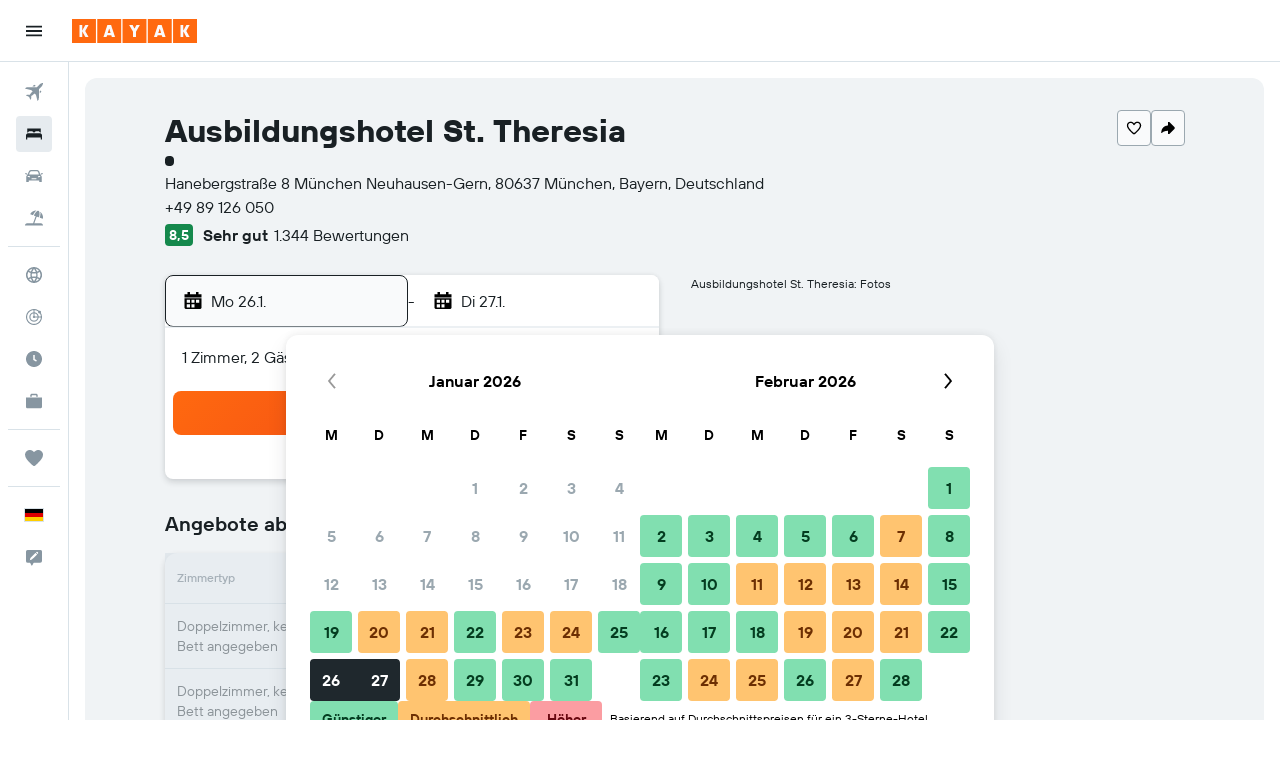

--- FILE ---
content_type: text/html;charset=UTF-8
request_url: https://www.kayak.de/Muenchen-Hotels-Ausbildungshotel-St-Theresia.4621191.ksp
body_size: 103312
content:
<!DOCTYPE html>
<html lang='de-de' dir='ltr'>
<head>
<meta name="r9-version" content="R800c"/><meta name="r9-built" content="20260114.082144"/><meta name="r9-rendered" content="Thu, 15 Jan 2026 11:46:59 GMT"/><meta name="r9-build-number" content="52"/><link rel="stylesheet" href="https://content.r9cdn.net/res/combined.css?v=a5bef9dcb55a6573c2ccba765257aeba8201df26&amp;cluster=4"/><link rel="stylesheet" href="https://content.r9cdn.net/res/combined.css?v=2f0a88f8e6ff3ff320d8b1092a74355f4aad79d6&amp;cluster=4"/><meta name="viewport" content="width=device-width, initial-scale=1, minimum-scale=1"/><meta name="format-detection" content="telephone=no"/><link rel="icon" href="/favicon.ico" sizes="any"/><link rel="icon" href="/icon.svg" type="image/svg+xml"/><title>Ausbildungshotel St. Theresia ab 45 €. Hotels in München - KAYAK</title><meta name="description" content="Vergleiche Preise und finde das beste Angebot für Ausbildungshotel St. Theresia. Jetzt ab 39 €."/><link rel="preconnect" href="apis.google.com"/><link rel="dns-prefetch" href="apis.google.com"/><link rel="preconnect" href="www.googletagmanager.com"/><link rel="dns-prefetch" href="www.googletagmanager.com"/><link rel="preconnect" href="www.google-analytics.com"/><link rel="dns-prefetch" href="www.google-analytics.com"/><meta name="insight-app-sec-validation" content="af188ca0-1818-47ab-bc00-80a6b93a47d0"/><script type="text/javascript">
var safari13PlusRegex = /Macintosh;.*?Version\/(1[3-9]|[2-9][0-9]+)(\.[0-9]+)* Safari/;
if (
window &&
window.navigator &&
window.navigator.userAgent &&
window.navigator.userAgent.indexOf('Safari') > -1 &&
window.navigator.userAgent.indexOf('Chrome') === -1 &&
safari13PlusRegex.test(window.navigator.userAgent)
) {
if (
'ontouchstart' in window &&
(!('cookieEnabled' in window.navigator) || window.navigator.cookieEnabled)
) {
if (
decodeURIComponent(document.cookie).indexOf('pmov=') < 0 &&
decodeURIComponent(document.cookie).indexOf('oo.tweb=') < 0
) {
var d = new Date();
d.setTime(d.getTime() + 90 * 24 * 60 * 60 * 1000);
document.cookie = 'pmov=tb;path=/;expires=' + d.toUTCString();
}
}
}
</script><meta name="kayak_page" content="hotel,static-hotel-detail,unknown"/><meta name="seop" content="4621191"/><meta name="seo-cache" content="true"/><meta name="kayak_seo_splitxp" content="seo-hotel-details-shared-ui-form=disabled"/><script type="text/javascript">
var DynamicContextPromise = (function (handler) {
this.status = 0;
this.value = undefined;
this.thenCallbacks = [];
this.catchCallbacks = [];
this.then = function(fn) {
if (this.status === 0) {
this.thenCallbacks.push(fn);
}
if (this.status === 1) {
fn(this.value);
}
return this;
}.bind(this);
this.catch = function(fn) {
if (this.status === 0) {
this.catchCallbacks.push(fn);
}
if (this.status === 2) {
fn(this.value);
}
return this;
}.bind(this);
var resolve = function(value) {
if (this.status === 0) {
this.status = 1;
this.value = value;
this.thenCallbacks.forEach(function(fn) {
fn(value)
});
}
}.bind(this);
var reject = function(value) {
if (this.status === 0) {
this.status = 2;
this.value = value;
this.catchCallbacks.forEach(function(fn) {
fn(value)
});
}
}.bind(this);
try {
handler(resolve, reject);
} catch (err) {
reject(err);
}
return {
then: this.then,
catch: this.catch,
};
}).bind({})
var ie = (function () {
var undef,
v = 3,
div = document.createElement('div'),
all = div.getElementsByTagName('i');
while (div.innerHTML = '<!--[if gt IE ' + (++v) + ']><i></i><![endif]-->', all[0]);
return v > 4 ? v : undef;
}());
var xhr = ie <= 9 ? new XDomainRequest() : new XMLHttpRequest();
var trackingQueryParams = "";
var getOnlyValidParams = function(paramsList, reservedParamsList) {
var finalParamsList = [];
for (var i = 0; i < paramsList.length; i++) {
if (reservedParamsList.indexOf(paramsList[i].split('=')[0]) == -1) {
finalParamsList.push(paramsList[i]);
}
}
return finalParamsList;
}
var removeUnnecessaryQueryStringChars = function(paramsString) {
if (paramsString.charAt(0) === '?') {
return paramsString.substr(1);
}
return paramsString;
}
var reservedParamsList = ['vertical', 'pageId', 'subPageId', 'originalReferrer', 'seoPlacementId', 'seoLanguage', 'seoCountry', 'tags'];
var paramsString = window.location && window.location.search;
if (paramsString) {
paramsString = removeUnnecessaryQueryStringChars(paramsString);
var finalParamsList = getOnlyValidParams(paramsString.split('&'), reservedParamsList)
trackingQueryParams = finalParamsList.length > 0 ? "&" + finalParamsList.join("&") + "&seo=true" : "";
}
var trackingUrl = '/s/run/fpc/context' +
'?vertical=hotel' +
'&pageId=static-hotel-detail' +
'&subPageId=unknown' +
'&originalReferrer=' + encodeURIComponent(document.referrer) +
'&seoPlacementId=' + encodeURIComponent('4621191') +
'&tags=' + encodeURIComponent('') +
'&origin=' + encodeURIComponent('') +
'&destination=' + encodeURIComponent('') +
'&isSeoPage=' + encodeURIComponent('true') +
'&domain=' + encodeURIComponent(window.location.host) +
trackingQueryParams;
xhr.open('GET', trackingUrl, true);
xhr.responseType = 'json';
window.R9 = window.R9 || {};
window.R9.unhiddenElements = [];
window.R9.dynamicContextPromise = new DynamicContextPromise(function(resolve, reject) {
xhr.onload = function () {
if (xhr.readyState === xhr.DONE && xhr.status === 200) {
window.R9 = window.R9 || {};
window.R9.globals = window.R9.globals || {};
resolve(xhr.response);
if (xhr.response['formToken']) {
R9.globals.formtoken = xhr.response['formToken'];
}
if (xhr.response['jsonPlacementEnabled'] && xhr.response['jsonGlobalPlacementEnabled']) {
if (xhr.response['placement']) {
R9.globals.placement = xhr.response['placement'];
}
if (xhr.response['affiliate']) {
R9.globals.affiliate = xhr.response['affiliate'];
}
}
if (xhr.response['dsaRemovableFields']) {
var dsaRemovableParamsList = xhr.response['dsaRemovableFields'];
var query = window.location.search.slice(1) || "";
var params = query.split('&');
var needRemoveParams = false;
for (var i = 0; i < dsaRemovableParamsList.length; i++) {
if (query.indexOf(dsaRemovableParamsList[i] + '=') != -1) {
needRemoveParams = true;
break;
}
}
if (needRemoveParams) {
var path = window.location.pathname;
var finalQuery = [];
for (var i = 0; i < params.length; i++) {
if (dsaRemovableParamsList.indexOf(params[i].split('=')[0]) == -1) {
finalQuery.push(params[i]);
}
}
if (window.history.replaceState) {
window.history.replaceState({}, document.title, path + (finalQuery.length > 0 ? '?' + finalQuery.join('&') : ''));
}
}
if(xhr.response['cachedCookieConsentEnabled']) {
var unhideElement = (elementId) => {
var elementToUnhide = document.querySelector(elementId);
if (elementToUnhide) {
window.R9.unhiddenElements = window.R9.unhiddenElements || [];
window.R9.unhiddenElements.push(elementId.replace('#', ''));
elementToUnhide.removeAttribute('hidden');
elementToUnhide.dispatchEvent(new Event('initialStaticHideRemove'));
}
}
var unhideCookieConsent = () => {
if (xhr.response['showSharedIabTcfDialog']) {
unhideElement('#iab-tcf-dialog');
}
if (xhr.response['showDataTransferDisclaimerDialog']) {
unhideElement('#shared-data-transfer-disclaimer-dialog');
}
if (xhr.response['showTwoPartyConsentDialog']) {
unhideElement('#shared-two-part-consent-dialog');
}
}
if (document.readyState === "loading") {
document.addEventListener("DOMContentLoaded", unhideCookieConsent);
} else {
unhideCookieConsent();
}
}
}
} else {
reject(xhr.response);
}
};
})
xhr.send('');
</script><link rel="canonical" href="https://www.kayak.de/Muenchen-Hotels-Ausbildungshotel-St-Theresia.4621191.ksp"/><link rel="alternate" hrefLang="de-DE" href="https://www.kayak.de/Muenchen-Hotels-Ausbildungshotel-St-Theresia.4621191.ksp"/><meta name="msvalidate.01" content="F474AA342B64B17CDE53F5C5D4C07C7A"/><meta property="og:image" content="https://content.r9cdn.net/rimg/provider-logos/common/socialmedia/kayak-logo.png?width=1200&amp;height=630&amp;crop=false"/><meta property="og:image:width" content="1200"/><meta property="og:image:height" content="630"/><meta property="og:title" content="Ausbildungshotel St. Theresia ab 45 €. Hotels in München - KAYAK"/><meta property="og:type" content="website"/><meta property="og:description" content="Vergleiche Preise und finde das beste Angebot für Ausbildungshotel St. Theresia. Jetzt ab 39 €."/><meta property="og:url" content="https://www.kayak.de/Muenchen-Hotels-Ausbildungshotel-St-Theresia.4621191.ksp"/><meta property="og:site_name" content="KAYAK"/><meta property="fb:pages" content="90811893045"/><meta property="twitter:title" content="Ausbildungshotel St. Theresia ab 45 €. Hotels in München - KAYAK"/><meta name="twitter:description" content="Vergleiche Preise und finde das beste Angebot für Ausbildungshotel St. Theresia. Jetzt ab 39 €."/><meta name="twitter:image:src" content="https://content.r9cdn.net/rimg/provider-logos/common/socialmedia/kayak-logo.png?width=440&amp;height=220&amp;crop=false"/><meta name="twitter:card" content="summary_large_image"/><meta name="twitter:site" content="@KAYAK"/><meta name="twitter:creator" content="@KAYAK"/><meta name="robots" content="index,follow"/><link rel="apple-touch-icon" href="/apple-touch-icon.png"/><link rel="apple-touch-icon" sizes="60x60" href="/apple-touch-icon-60x60.png"/><link rel="apple-touch-icon" sizes="76x76" href="/apple-touch-icon-76x76.png"/><link rel="apple-touch-icon" sizes="120x120" href="/apple-touch-icon-120x120.png"/><link rel="apple-touch-icon" sizes="152x152" href="/apple-touch-icon-152x152.png"/><link rel="apple-touch-icon" sizes="167x167" href="/apple-touch-icon-167x167.png"/><link rel="apple-touch-icon" sizes="180x180" href="/apple-touch-icon-180x180.png"/><script type="application/ld+json">{"@context":"https://schema.org","@type":"Website","name":"KAYAK","url":"https://www.kayak.de"}</script><script type="application/ld+json">{"@context":"http://schema.org","@type":"Organization","name":"KAYAK","url":"https://www.kayak.de/Muenchen-Hotels-Ausbildungshotel-St-Theresia.4621191.ksp","sameAs":["https://www.facebook.com/kayak.deutschland"]}</script><script type="application/ld+json">{"@context":"http://schema.org","@type":"FAQPage","mainEntity":[{"@type":"Question","name":"Wo befindet sich Ausbildungshotel St. Theresia?","acceptedAnswer":{"@type":"Answer","text":"Ausbildungshotel St. Theresia befindet sich hier: Hanebergstraße 8 München Neuhausen-Gern in Neuhausen-Nymphenburg, 3,9 km vom Stadtzentrum von München entfernt. Olympiastadion München von Ausbildungshotel St. Theresia ist die nächste Sehenswürdigkeit. <a href='/Muenchen-Hotels-Ausbildungshotel-St-Theresia.4621191.ksp'>Finde jetzt aktuelle Preise auf KAYAK!</a>"}},{"@type":"Question","name":"Ausbildungshotel St. Theresia: Wann ist die Anreise und Abreise?","acceptedAnswer":{"@type":"Answer","text":"Ausbildungshotel St. Theresia: Anreise ist um 14:00 und Abreise um 11:00. <a href='/Muenchen-Hotels-Ausbildungshotel-St-Theresia.4621191.ksp'>Finde jetzt aktuelle Preise auf KAYAK!</a>"}},{"@type":"Question","name":"Ausbildungshotel St. Theresia: Gibt es kostenloses WLAN?","acceptedAnswer":{"@type":"Answer","text":"Ja, Ausbildungshotel St. Theresia bietet WLAN an. <a href='/Muenchen-Hotels-Ausbildungshotel-St-Theresia.4621191.ksp'>Finde jetzt aktuelle Preise auf KAYAK!</a>"}},{"@type":"Question","name":"Wie weit ist Ausbildungshotel St. Theresia vom Flughafen entfernt?","acceptedAnswer":{"@type":"Answer","text":"Ausbildungshotel St. Theresia ist 20,8 km von Oberpfaffenhofen entfernt. Ausbildungshotel St. Theresia ist 28,2 km von München–Franz Josef Strauß entfernt. <a href='/Muenchen-Hotels-Ausbildungshotel-St-Theresia.4621191.ksp'>Finde jetzt aktuelle Preise auf KAYAK!</a>"}},{"@type":"Question","name":"Wie findet KAYAK so tolle Hotelangebote für das Ausbildungshotel St. Theresia?","acceptedAnswer":{"@type":"Answer","text":"KAYAK durchsucht das Internet nach allen verfügbaren Angeboten für Zimmer im Ausbildungshotel St. Theresia in München und ermöglicht dir, sie zu vergleichen, um den besten Preis für deinen Aufenthalt zu finden. Viele verschiedene Reise-Websites bieten dir Rabatte oder Angebote zu unterschiedlichen Zeitpunkten für Zimmer im Ausbildungshotel St. Theresia an und KAYAK zeigt dir die Preise von einer riesigen Auswahl an Reise-Websites an. Das bedeutet, dass du immer ein tolles Angebot für das Ausbildungshotel St. Theresia finden kannst. <a href='/Muenchen-Hotels-Ausbildungshotel-St-Theresia.4621191.ksp'>Finde jetzt aktuelle Preise auf KAYAK!</a>"}}]}</script><script type="application/ld+json">{"@context":"http://schema.org","@type":"BreadcrumbList","itemListElement":[{"@type":"ListItem","position":"1","item":{"@id":"/","name":"KAYAK.de"}},{"@type":"ListItem","position":"2","item":{"@id":"/hotels","name":"Hotels"}},{"@type":"ListItem","position":"3","item":{"@id":"/Guenstige-Hotels-in-Europa.eu.htc.html","name":"Europa: Hotels"}},{"@type":"ListItem","position":"4","item":{"@id":"/Deutschland-Hotels.90.dc.html","name":"Hotels in Deutschland"}},{"@type":"ListItem","position":"5","item":{"@id":"/Bayern-Hotels.r1343.dr.html","name":"Hotels in Bayern"}},{"@type":"ListItem","position":"6","item":{"@id":"/Oberbayern-Hotels.f259.dr.html","name":"Hotels in Oberbayern"}},{"@type":"ListItem","position":"7","item":{"@id":"/Muenchen-Hotels.14057.hotel.ksp","name":"München: Hotels"}},{"@type":"ListItem","position":"8","item":{"@id":"/Muenchen-Hotels-Ausbildungshotel-St-Theresia.4621191.ksp","name":"Ausbildungshotel St. Theresia"}}]}</script><script type="application/ld+json">{"@context":"https://schema.org","@type":"TouristDestination","name":"München"}</script><script type="application/ld+json">[{"@context":"https://schema.org","@type":"TouristAttraction","name":"Olympiastadion München","geo":{"@type":"GeoCoordinates","latitude":48.1733274846455,"longitude":11.546580869311583}},{"@context":"https://schema.org","@type":"TouristAttraction","name":"Olympiapark","geo":{"@type":"GeoCoordinates","latitude":48.175266033644,"longitude":11.550472068786576}},{"@context":"https://schema.org","@type":"TouristAttraction","name":"Schloss Nymphenburg","geo":{"@type":"GeoCoordinates","latitude":48.15829,"longitude":11.50338}},{"@context":"https://schema.org","@type":"TouristAttraction","name":"Technische Universität München","geo":{"@type":"GeoCoordinates","latitude":48.14966,"longitude":11.56785}},{"@context":"https://schema.org","@type":"TouristAttraction","name":"Alte Pinakothek","geo":{"@type":"GeoCoordinates","latitude":48.1483,"longitude":11.56986}},{"@context":"https://schema.org","@type":"TouristAttraction","name":"Oktoberfest","geo":{"@type":"GeoCoordinates","latitude":48.13364,"longitude":11.549215}},{"@context":"https://schema.org","@type":"TouristAttraction","name":"Theresienwiese","geo":{"@type":"GeoCoordinates","latitude":48.13114967514901,"longitude":11.549730045507772}},{"@context":"https://schema.org","@type":"TouristAttraction","name":"Ludwig-Maximilians-Universität München","geo":{"@type":"GeoCoordinates","latitude":48.15093,"longitude":11.58245}},{"@context":"https://schema.org","@type":"TouristAttraction","name":"Frauenkirche","geo":{"@type":"GeoCoordinates","latitude":48.13857,"longitude":11.57358}},{"@context":"https://schema.org","@type":"TouristAttraction","name":"Münchner Residenz","geo":{"@type":"GeoCoordinates","latitude":48.14176,"longitude":11.5796}},{"@context":"https://schema.org","@type":"TouristAttraction","name":"Allianz SE","geo":{"@type":"GeoCoordinates","latitude":48.1544444,"longitude":11.5888889}},{"@context":"https://schema.org","@type":"TouristAttraction","name":"Marienplatz","geo":{"@type":"GeoCoordinates","latitude":48.13731865824415,"longitude":11.575637416008021}}]</script><script type="application/ld+json">{"@context":"https://schema.org","@type":"ItemList","itemListOrder":"https://schema.org/ItemListUnordered","description":"Vergleiche Preise für verschiedene Zimmer bei Ausbildungshotel St. Theresia.","itemListElement":[{"@type":"ListItem","position":1,"item":{"@type":"Offer","price":87.82,"priceCurrency":"EUR","availability":"https://schema.org/InStock","itemOffered":{"@type":"HotelRoom"}}}]}</script>
</head>
<body class='bd-default bd-kyk react react-st de_DE '><div id='root'><div class="c--AO"><nav class="mZv3" aria-label="Tastatur-Kurzlinks"><a href="#main">Weiter zum Inhalt</a></nav><div data-testid="page-top-anchor" aria-live="polite" aria-atomic="true" tabindex="-1" style="position:absolute;width:1px;height:1px;margin:-1px;padding:0;overflow:hidden;clip-path:inset(50%);white-space:nowrap;border:0"></div><header class="mc6t mc6t-mod-sticky-always" style="height:62px;top:0px"><div class="mc6t-wrapper"><div><div class="mc6t-banner mc6t-mod-sticky-non-mobile"></div></div><div class="mc6t-main-content mc6t-mod-bordered" style="height:62px"><div class="common-layout-react-HeaderV2 V_0p V_0p-mod-branded V_0p-mod-side-nav-ux-v2"><div class="wRhj wRhj-mod-justify-start wRhj-mod-grow"><div class="mc6t-nav-button mc6t-mod-hide-empty"><div role="button" tabindex="0" class="ZGw- ZGw--mod-size-medium ZGw--mod-variant-default" aria-label="Hauptnavigation öffnen"><svg viewBox="0 0 200 200" width="20" height="20" xmlns="http://www.w3.org/2000/svg" role="presentation"><path d="M20 153.333h160v-17.778H20v17.778zm0-44.444h160V91.111H20v17.778zm0-62.222v17.778h160V46.667H20z"/></svg></div></div><div class="mc6t-logo mc6t-mod-hide-empty"><div class="gPDR gPDR-mod-focus-keyboard gPDR-kayak gPDR-non-compact gPDR-main-logo-mobile gPDR-mod-reduced-size"><a class="gPDR-main-logo-link" href="/" itemProp="https://schema.org/logo" aria-label="Zur kayak-Startseite"><div class="gPDR-main-logo" style="animation-duration:2000ms"><span style="transform:translate3d(0,0,0);vertical-align:middle;-webkit-font-smoothing:antialiased;-moz-osx-font-smoothing:grayscale;width:auto;height:auto" class="gPDR-logo-image"><svg width="100%" height="100%" viewBox="0 0 125 24" fill="none" xmlns="http://www.w3.org/2000/svg" role="presentation" style="width:inherit;height:inherit;line-height:inherit;color:inherit"><path fill-rule="evenodd" clip-rule="evenodd" d="M0 24h23.936V0H0v24zm25.266 0h23.936V0H25.266v24zm49.202 0H50.532V0h23.936v24zm1.33 0h23.936V0H75.798v24zM125 24h-23.936V0H125v24z" fill="#FF690F"/><path fill-rule="evenodd" clip-rule="evenodd" d="M10.287 11.549V6H7.38v12h2.907v-5.548L13.348 18h3.208l-3.33-6 3.33-6h-3.208l-3.061 5.549zm24.785 4.724L34.552 18h-3.104l3.947-12h3.696l3.93 12h-3.194l-.52-1.727h-4.235zm2.117-6.837l-1.4 4.48h2.8l-1.4-4.48zM63.98 18h-2.906v-5.29L57.144 6h3.463l1.938 3.688L64.447 6h3.409l-3.876 6.71V18zm21.624-1.727L85.084 18h-3.105l3.948-12h3.696l3.93 12h-3.194l-.52-1.727h-4.235zm2.117-6.837l-1.4 4.48h2.8l-1.4-4.48zm23.63 2.113V6h-2.907v12h2.907v-5.548L114.412 18h3.208l-3.33-6 3.33-6h-3.208l-3.061 5.549z" fill="#FAFAFC"/> </svg></span></div></a></div></div></div><div class="wRhj wRhj-mod-width-full-mobile wRhj-mod-justify-center wRhj-mod-allow-shrink"><div class="V_0p-search-display-wrapper"></div></div><div class="wRhj wRhj-mod-justify-end wRhj-mod-grow"><div><div class="common-layout-react-HeaderAccountWrapper theme-light account--collapsible account--not-branded"><div class="ui-layout-header-HeaderTripsItem"></div></div></div></div><div class="c5ab7 c5ab7-mod-absolute c5ab7-collapsed c5ab7-mod-variant-accordion" style="top:62px"><div tabindex="-1" class="pRB0 pRB0-collapsed pRB0-mod-variant-accordion pRB0-mod-position-sticky" style="top:62px;height:calc(100vh - 62px)"><div><div class="pRB0-nav-items"><nav class="HtHs" aria-label="Suchen"><ul class="HtHs-nav-list"><li><a href="/flüge/Deutschland-DE0/Muenchen-MUC" aria-label="Nach Flügen suchen " class="dJtn dJtn-collapsed dJtn-mod-variant-accordion" aria-current="false"><svg viewBox="0 0 200 200" width="1.25em" height="1.25em" xmlns="http://www.w3.org/2000/svg" class="ncEv ncEv-rtl-aware dJtn-menu-item-icon" role="presentation" aria-hidden="true"><path d="M178.081 41.973c-2.681 2.663-16.065 17.416-28.956 30.221c0 107.916 3.558 99.815-14.555 117.807l-14.358-60.402l-14.67-14.572c-38.873 38.606-33.015 8.711-33.015 45.669c.037 8.071-3.373 13.38-8.263 18.237L50.66 148.39l-30.751-13.513c10.094-10.017 15.609-8.207 39.488-8.207c8.127-16.666 18.173-23.81 26.033-31.62L70.79 80.509L10 66.269c17.153-17.039 6.638-13.895 118.396-13.895c12.96-12.873 26.882-27.703 29.574-30.377c7.745-7.692 28.017-14.357 31.205-11.191c3.187 3.166-3.349 23.474-11.094 31.167zm-13.674 42.469l-8.099 8.027v23.58c17.508-17.55 21.963-17.767 8.099-31.607zm-48.125-47.923c-13.678-13.652-12.642-10.828-32.152 8.57h23.625l8.527-8.57z"/></svg><div class="dJtn-menu-item-title">Flüge</div></a></li><li><a href="/hotels" aria-label="Nach Unterkünften suchen " class="dJtn dJtn-active dJtn-collapsed dJtn-mod-variant-accordion" aria-current="page"><svg viewBox="0 0 200 200" width="1.25em" height="1.25em" xmlns="http://www.w3.org/2000/svg" class="ncEv dJtn-menu-item-icon" role="presentation" aria-hidden="true"><path d="M166.666 44.998v40.438h-6.078c-2.927-7.642-10.155-13.048-18.607-13.048H123.68c-8.452 0-15.68 5.406-18.607 13.048H94.927C92 77.794 84.772 72.388 76.32 72.388H58.019c-8.452 0-15.68 5.406-18.607 13.048H33.33V44.998h133.336zM180 113.749c0-10.387-7.445-18.982-17.131-20.414H37.131C27.44 94.767 20 103.362 20 113.749v41.253h13.33v-20.627h133.336v20.627H180v-41.253z"/></svg><div class="dJtn-menu-item-title">Hotels</div></a></li><li><a href="/Guenstige-Mietwagen-in-Muenchen.14057.cars.ksp" aria-label="Nach Mietwagen suchen " class="dJtn dJtn-collapsed dJtn-mod-variant-accordion" aria-current="false"><svg viewBox="0 0 200 200" width="1.25em" height="1.25em" xmlns="http://www.w3.org/2000/svg" class="ncEv dJtn-menu-item-icon" role="presentation" aria-hidden="true"><path d="M22.613 84.516C15.647 84.516 10 78.883 10 71.935h12.613c6.966 0 12.613 5.632 12.613 12.581H22.613zm154.774-12.581c-6.966 0-12.613 5.632-12.613 12.581h12.613c6.966 0 12.613-5.633 12.613-12.581h-12.613zm-14.97 13.387c17.991 23.752 15.201 5.722 15.201 74.678h-25.226v-15.484H46.638V160H22.382c0-61.366-3.522-57.158 15.26-75.027C52.259 31.161 56.599 40 127.818 40c25.287 0 29.864 27.733 34.599 45.322zM51.402 84.63h97.104c-10.46-38.739-5.871-32.049-76.037-32.049c-14.277 0-17.559 19.369-21.067 32.049zm9.619 26.983c0-6.948-5.647-12.581-12.613-12.581H35.796c0 6.948 5.647 12.581 12.613 12.581h12.612zm60.705 11.613H78.169a4.374 4.374 0 0 0-4.132 5.791c1.318 4.014 1.759 2.919 47.794 2.919c5.718-.001 5.891-8.71-.105-8.71zm42.479-24.194h-12.574c-6.944 0-12.613 5.655-12.613 12.581h12.574c6.944 0 12.613-5.654 12.613-12.581z"/></svg><div class="dJtn-menu-item-title">Mietwagen</div></a></li><li><a href="/urlaub/bayern/muenchen" aria-label="Nach Pauschalreisen suchen " class="dJtn dJtn-collapsed dJtn-mod-variant-accordion" aria-current="false"><svg viewBox="0 0 200 200" width="1.25em" height="1.25em" xmlns="http://www.w3.org/2000/svg" class="ncEv dJtn-menu-item-icon" role="presentation" aria-hidden="true"><path d="M157.952 96.997c6.587-23.706 7.897-44.46 4.27-58.735c21.469 15.807 32.083 43.166 26.147 69.806l-30.417-11.071zm-33.65-71.949C98.32 24.07 73.444 38.069 61.141 61.761l29.201 10.628c10.043-22.067 22.168-38.629 33.96-47.341zM167.5 152.5h-64.222l24.267-66.571l22.224 8.089c7.814-28.622 6.856-50.857 1.101-61.029c-3.617-3.015-3.281-3.53-11.699-5.766c-11.068 2.509-27.356 19.292-40.644 48.145l17.85 6.497l-25.75 70.635H32.5C20.074 152.5 10 162.574 10 175h180c0-12.426-10.074-22.5-22.5-22.5z"/></svg><div class="dJtn-menu-item-title">Pauschalreisen</div></a></li></ul></nav></div><div class="pRB0-line"></div><div class="pRB0-nav-items"><nav class="HtHs" aria-label="Reiseplanung"><ul class="HtHs-nav-list"><li><a href="#" class="eHiZ-mod-underline-none dJtn dJtn-collapsed dJtn-mod-variant-accordion" aria-label="Zu Explore " aria-current="false"><svg viewBox="0 0 200 200" width="1.25em" height="1.25em" xmlns="http://www.w3.org/2000/svg" class="ncEv dJtn-menu-item-icon" role="presentation" aria-hidden="true"><path d="M169.88 138.9h0a79.85 79.85 0 00-3.83-84c-.1-.15-.22-.29-.33-.44a79.91 79.91 0 00-131.3-.2c-.15.22-.33.43-.48.65c-1.37 2-2.63 4.07-3.82 6.2h0a79.85 79.85 0 003.83 84c.1.15.22.29.33.44a79.91 79.91 0 00131.3.2c.15-.22.33-.43.48-.65c1.37-2 2.63-4.1 3.82-6.2zM100 114.55a110.59 110.59 0 00-20.32 2a93.19 93.19 0 01-.05-33a111 111 0 0020.37 2a110.17 110.17 0 0020.37-2a96.15 96.15 0 011.45 16.45a98.18 98.18 0 01-1.5 16.52a111.13 111.13 0 00-20.32-1.97zm16.78 16.12a97.25 97.25 0 01-16.78 31a97.09 97.09 0 01-16.78-31a95.82 95.82 0 0116.78-1.58a98.8 98.8 0 0116.78 1.58zM83.17 69.32a101.72 101.72 0 0116.83-31a101.79 101.79 0 0116.83 31A95.33 95.33 0 01100 70.91a98.56 98.56 0 01-16.83-1.59zm51.35 10.6a115.45 115.45 0 0023.28-10.56a65.2 65.2 0 010 61.27a113 113 0 00-23.38-10.54a113.12 113.12 0 001.94-20.09a111.07 111.07 0 00-1.84-20.08zm15-22.59A100.53 100.53 0 01131 65.78a115.69 115.69 0 00-14.12-28.95a65.42 65.42 0 0132.64 20.5zm-66.39-20.5a115.75 115.75 0 00-14.08 28.85a98.56 98.56 0 01-18.56-8.37a65.51 65.51 0 0132.64-20.48zM65.49 79.88a107.94 107.94 0 00.07 40.17a115.19 115.19 0 00-23.36 10.59a65.2 65.2 0 010-61.27a113 113 0 0023.29 10.51zm-15 62.79a100.14 100.14 0 0118.61-8.47a112.19 112.19 0 0014 29a65.4 65.4 0 01-32.62-20.53zm66.46 20.48a112.49 112.49 0 0013.94-28.85a98.23 98.23 0 0118.63 8.39a65.45 65.45 0 01-32.58 20.46z"/></svg><div class="dJtn-menu-item-title">Explore</div></a></li><li><a href="#" class="eHiZ-mod-underline-none dJtn dJtn-collapsed dJtn-mod-variant-accordion" aria-label="Flugstatus " aria-current="false"><svg viewBox="0 0 200 200" width="1.25em" height="1.25em" xmlns="http://www.w3.org/2000/svg" class="ncEv dJtn-menu-item-icon" role="presentation" aria-hidden="true"><path d="M168.281 58.293c6.845-11.994-5.4-26.252-18.407-20.847C98.458-3.603 20 32.035 20 100c0 44.183 35.817 80 80 80c62.669 0 100.636-68.852 68.281-121.707zm-63.17-27.232a68.554 68.554 0 0 1 37.055 14.07c-4.703 11.218 5.608 23.149 17.509 19.833a68.481 68.481 0 0 1 9.264 29.925h-21.63c-2.285-22.237-19.961-39.913-42.199-42.199V31.061zm0 32.809c16.099 2.175 28.844 14.92 31.019 31.019h-25.588a11.472 11.472 0 0 0-5.431-5.431V63.87zm5.241 41.004h25.588c-2.498 18.488-18.934 32.552-38.383 31.265c-43.199-2.859-45.502-66.262-2.432-72.08v25.588a11.44 11.44 0 0 0-6.384 12.184c1.723 10.959 16.792 13.189 21.611 3.043zm-12.759 63.959c-35.94-1.236-65.19-30.486-66.426-66.426c-1.29-37.5 27.4-68.589 63.958-71.157v21.63c-24.355 2.503-43.239 23.467-42.424 48.667c.801 24.759 20.992 44.951 45.751 45.751c25.199.815 46.164-18.068 48.667-42.424h21.63c-2.567 36.559-33.656 65.248-71.156 63.959z"/></svg><div class="dJtn-menu-item-title">Flugstatus</div></a></li><li><a href="#" class="eHiZ-mod-underline-none dJtn dJtn-collapsed dJtn-mod-variant-accordion" aria-label="Finde heraus, welche die beste Reisezeit ist " aria-current="false"><svg viewBox="0 0 200 200" width="1.25em" height="1.25em" xmlns="http://www.w3.org/2000/svg" class="ncEv dJtn-menu-item-icon" role="presentation" aria-hidden="true"><path d="M99.92 20C55.76 20 20 55.84 20 100s35.76 80 79.92 80c44.24 0 80.08-35.84 80.08-80s-35.84-80-80.08-80zm21.221 106.432C94.917 110.697 92.5 110.659 92.5 105V60h15v40.754l21.359 12.814l-7.718 12.864z"/></svg><div class="dJtn-menu-item-title">Die beste Zeit zum Reisen</div></a></li><li><a href="#" class="eHiZ-mod-underline-none dJtn dJtn-collapsed dJtn-mod-variant-accordion" aria-label="KAYAK for Business NEU" aria-current="false"><svg viewBox="0 0 200 200" width="1.25em" height="1.25em" xmlns="http://www.w3.org/2000/svg" class="ncEv dJtn-menu-item-icon" role="presentation" aria-hidden="true"><path d="M78.182 42h43.636v14.5h14.546V41.855c0-7.924-6.451-14.355-14.407-14.355H78.044c-7.956 0-14.407 6.431-14.407 14.355V56.5h14.546V42zM20 63.75V158c0 8.004 6.516 14.5 14.545 14.5h130.909c8.029 0 14.545-6.496 14.545-14.5V63.75H20z"/></svg><div class="dJtn-menu-item-title">KAYAK for Business</div><span class="dJtn-flag-text">NEU</span></a></li></ul></nav></div><div class="pRB0-line"></div><div class="pRB0-nav-items"><div><a href="#" class="eHiZ-mod-underline-none dJtn dJtn-collapsed dJtn-mod-variant-accordion" aria-label="Trips " aria-current="false"><svg viewBox="0 0 200 200" width="1.25em" height="1.25em" xmlns="http://www.w3.org/2000/svg" class="ncEv dJtn-menu-item-icon" role="presentation" aria-hidden="true"><path d="M176.54 34.58c-8.61-8.83-20.13-13.99-32.29-14.53c-21.53-.97-36.06 12.06-43.92 22.17c-7.86-10.12-22.39-23.14-43.92-22.17c-12.27.54-23.68 5.7-32.29 14.53c-8.72 8.93-13.45 20.56-13.45 32.83c0 19.27 10.98 41.01 32.51 64.58c17.11 18.73 32.29 33.15 46.28 44.24c3.23 2.48 7.1 3.77 10.87 3.77s7.64-1.29 10.87-3.77c14.1-11.09 29.17-25.51 46.28-44.24c21.53-23.57 32.51-45.32 32.51-64.58c0-12.27-4.74-23.9-13.46-32.83z"/></svg><div class="dJtn-menu-item-title">Trips</div></a></div></div><div class="pRB0-line"></div><div class="pRB0-nav-items"><div role="button" tabindex="0" aria-label="Sprache auswählen " class="dJtn dJtn-collapsed dJtn-mod-variant-accordion"><div class="dJtn-menu-item-icon"><div class="IXOM IXOM-mod-size-xsmall"><span class="IXOM-flag-container IXOM-de IXOM-mod-bordered"><img class="DU4n DU4n-hidden" alt="Deutschland (Deutsch)" width="18" height="12"/></span></div></div><div class="dJtn-menu-item-title">Deutsch</div></div></div></div><div class="pRB0-navigation-links"><div class="F-Tz"></div></div></div></div><div class="c1yxs-hidden"><div class="c-ulo c-ulo-mod-always-render" aria-modal="true"><div class="c-ulo-viewport"><div tabindex="-1" class="c-ulo-content" style="max-width:640px"><div class="BLL2 BLL2-mod-variant-row BLL2-mod-padding-top-small BLL2-mod-padding-bottom-base BLL2-mod-padding-x-large"><div class="BLL2-main BLL2-mod-close-variant-dismiss BLL2-mod-dialog-variant-bottom-sheet-popup"><span class="BLL2-close BLL2-mod-close-variant-dismiss BLL2-mod-close-orientation-left BLL2-mod-close-button-padding-none"><button role="button" class="Py0r Py0r-mod-full-height-width Py0r-mod-variant-solid Py0r-mod-theme-none Py0r-mod-shape-default Py0r-mod-size-xsmall Py0r-mod-outline-offset" tabindex="0" aria-disabled="false" aria-label="Schließen"><div class="Py0r-button-container"><div class="Py0r-button-content"><svg viewBox="0 0 200 200" width="20" height="20" xmlns="http://www.w3.org/2000/svg" role="presentation"><path fill-rule="evenodd" clip-rule="evenodd" d="M180 37.918L162.082 20L100 82.208L37.918 20L20 37.918L82.208 100L20 162.082L37.918 180L100 117.792L162.082 180L180 162.082L117.792 100z"/></svg></div></div></button></span><div class="BLL2-content"></div></div><div class="BLL2-bottom-content"><label class="hEI8" id="country-picker-search-label" for="country-picker-search">Nach Land oder Sprache suchen</label><div role="presentation" tabindex="-1" class="puNl puNl-mod-cursor-inherit puNl-mod-font-size-base puNl-mod-radius-base puNl-mod-corner-radius-all puNl-mod-size-base puNl-mod-spacing-default puNl-mod-state-default puNl-mod-theme-form puNl-mod-validation-state-neutral puNl-mod-validation-style-border"><input class="NhpT NhpT-mod-radius-base NhpT-mod-corner-radius-all NhpT-mod-size-base NhpT-mod-state-default NhpT-mod-theme-form NhpT-mod-validation-state-neutral NhpT-mod-validation-style-border NhpT-mod-hide-native-clear-button" type="search" tabindex="0" aria-controls="country-picker-list" id="country-picker-search" autoComplete="off" placeholder="Nach Land oder Sprache suchen" value=""/></div></div></div><div class="Qe5W Qe5W-mod-padding-none"><div class="daOL"><ul role="listbox" tabindex="0" id="country-picker-list" class="RHsd RHsd-mod-hide-focus-outline RHsd-mod-display-flex"><li id="es-AR-Argentina (Español)" role="option" class="pe5z" aria-selected="false"><a aria-current="false" class="dG4A" href="https://www.kayak.com.ar/hotels" tabindex="-1"><div class="IXOM IXOM-mod-size-xsmall"><span class="IXOM-flag-container IXOM-ar IXOM-mod-bordered"><img class="DU4n DU4n-hidden" alt="Argentina (Español)" width="18" height="12"/></span></div><span class="dG4A-label">Argentina (Español)</span></a></li><li id="en-AU-Australia (English)" role="option" class="pe5z" aria-selected="false"><a aria-current="false" class="dG4A" href="https://www.kayak.com.au/hotels" tabindex="-1"><div class="IXOM IXOM-mod-size-xsmall"><span class="IXOM-flag-container IXOM-au IXOM-mod-bordered"><img class="DU4n DU4n-hidden" alt="Australia (English)" width="18" height="12"/></span></div><span class="dG4A-label">Australia (English)</span></a></li><li id="fr-BE-Belgique (Français)" role="option" class="pe5z" aria-selected="false"><a aria-current="false" class="dG4A" href="https://www.be.kayak.com/hotels" tabindex="-1"><div class="IXOM IXOM-mod-size-xsmall"><span class="IXOM-flag-container IXOM-be IXOM-mod-bordered"><img class="DU4n DU4n-hidden" alt="Belgique (Français)" width="18" height="12"/></span></div><span class="dG4A-label">Belgique (Français)</span></a></li><li id="nl-BE-België (Nederlands)" role="option" class="pe5z" aria-selected="false"><a aria-current="false" class="dG4A" href="https://www.be.kayak.com/hotels" tabindex="-1"><div class="IXOM IXOM-mod-size-xsmall"><span class="IXOM-flag-container IXOM-be IXOM-mod-bordered"><img class="DU4n DU4n-hidden" alt="België (Nederlands)" width="18" height="12"/></span></div><span class="dG4A-label">België (Nederlands)</span></a></li><li id="es-BO-Bolivia (Español)" role="option" class="pe5z" aria-selected="false"><a aria-current="false" class="dG4A" href="https://www.kayak.bo/hotels" tabindex="-1"><div class="IXOM IXOM-mod-size-xsmall"><span class="IXOM-flag-container IXOM-bo IXOM-mod-bordered"><img class="DU4n DU4n-hidden" alt="Bolivia (Español)" width="18" height="12"/></span></div><span class="dG4A-label">Bolivia (Español)</span></a></li><li id="pt-BR-Brasil (Português)" role="option" class="pe5z" aria-selected="false"><a aria-current="false" class="dG4A" href="https://www.kayak.com.br/hotels" tabindex="-1"><div class="IXOM IXOM-mod-size-xsmall"><span class="IXOM-flag-container IXOM-br IXOM-mod-bordered"><img class="DU4n DU4n-hidden" alt="Brasil (Português)" width="18" height="12"/></span></div><span class="dG4A-label">Brasil (Português)</span></a></li><li id="en-CA-Canada (English)" role="option" class="pe5z" aria-selected="false"><a aria-current="false" class="dG4A" href="https://www.ca.kayak.com/hotels" tabindex="-1"><div class="IXOM IXOM-mod-size-xsmall"><span class="IXOM-flag-container IXOM-ca IXOM-mod-bordered"><img class="DU4n DU4n-hidden" alt="Canada (English)" width="18" height="12"/></span></div><span class="dG4A-label">Canada (English)</span></a></li><li id="fr-CA-Canada (Français)" role="option" class="pe5z" aria-selected="false"><a aria-current="false" class="dG4A" href="https://www.ca.kayak.com/hotels" tabindex="-1"><div class="IXOM IXOM-mod-size-xsmall"><span class="IXOM-flag-container IXOM-ca IXOM-mod-bordered"><img class="DU4n DU4n-hidden" alt="Canada (Français)" width="18" height="12"/></span></div><span class="dG4A-label">Canada (Français)</span></a></li><li id="es-CL-Chile (Español)" role="option" class="pe5z" aria-selected="false"><a aria-current="false" class="dG4A" href="https://www.kayak.cl/hotels" tabindex="-1"><div class="IXOM IXOM-mod-size-xsmall"><span class="IXOM-flag-container IXOM-cl IXOM-mod-bordered"><img class="DU4n DU4n-hidden" alt="Chile (Español)" width="18" height="12"/></span></div><span class="dG4A-label">Chile (Español)</span></a></li><li id="es-CO-Colombia (Español)" role="option" class="pe5z" aria-selected="false"><a aria-current="false" class="dG4A" href="https://www.kayak.com.co/hotels" tabindex="-1"><div class="IXOM IXOM-mod-size-xsmall"><span class="IXOM-flag-container IXOM-co IXOM-mod-bordered"><img class="DU4n DU4n-hidden" alt="Colombia (Español)" width="18" height="12"/></span></div><span class="dG4A-label">Colombia (Español)</span></a></li><li id="es-CR-Costa Rica (Español)" role="option" class="pe5z" aria-selected="false"><a aria-current="false" class="dG4A" href="https://www.kayak.co.cr/hotels" tabindex="-1"><div class="IXOM IXOM-mod-size-xsmall"><span class="IXOM-flag-container IXOM-cr IXOM-mod-bordered"><img class="DU4n DU4n-hidden" alt="Costa Rica (Español)" width="18" height="12"/></span></div><span class="dG4A-label">Costa Rica (Español)</span></a></li><li id="da-DK-Danmark (Dansk)" role="option" class="pe5z" aria-selected="false"><a aria-current="false" class="dG4A" href="https://www.kayak.dk/hotels" tabindex="-1"><div class="IXOM IXOM-mod-size-xsmall"><span class="IXOM-flag-container IXOM-dk IXOM-mod-bordered"><img class="DU4n DU4n-hidden" alt="Danmark (Dansk)" width="18" height="12"/></span></div><span class="dG4A-label">Danmark (Dansk)</span></a></li><li id="de-DE-Deutschland (Deutsch)" role="option" class="pe5z pe5z-mod-selected" aria-selected="true"><a aria-current="true" class="dG4A dG4A-mod-selected" href="https://www.kayak.de/Muenchen-Hotels-Ausbildungshotel-St-Theresia.4621191.ksp" tabindex="-1"><div class="IXOM IXOM-mod-size-xsmall"><span class="IXOM-flag-container IXOM-de IXOM-mod-bordered"><img class="DU4n DU4n-hidden" alt="Deutschland (Deutsch)" width="18" height="12"/></span></div><span class="dG4A-label">Deutschland (Deutsch)</span></a></li><li id="en-DE-Germany (English)" role="option" class="pe5z" aria-selected="false"><a aria-current="false" class="dG4A" href="https://www.kayak.de/Muenchen-Hotels-Ausbildungshotel-St-Theresia.4621191.ksp" tabindex="-1"><div class="IXOM IXOM-mod-size-xsmall"><span class="IXOM-flag-container IXOM-de IXOM-mod-bordered"><img class="DU4n DU4n-hidden" alt="Germany (English)" width="18" height="12"/></span></div><span class="dG4A-label">Germany (English)</span></a></li><li id="es-EC-Ecuador (Español)" role="option" class="pe5z" aria-selected="false"><a aria-current="false" class="dG4A" href="https://www.kayak.com.ec/hotels" tabindex="-1"><div class="IXOM IXOM-mod-size-xsmall"><span class="IXOM-flag-container IXOM-ec IXOM-mod-bordered"><img class="DU4n DU4n-hidden" alt="Ecuador (Español)" width="18" height="12"/></span></div><span class="dG4A-label">Ecuador (Español)</span></a></li><li id="es-SV-El Salvador (Español)" role="option" class="pe5z" aria-selected="false"><a aria-current="false" class="dG4A" href="https://www.kayak.com.sv/hotels" tabindex="-1"><div class="IXOM IXOM-mod-size-xsmall"><span class="IXOM-flag-container IXOM-sv IXOM-mod-bordered"><img class="DU4n DU4n-hidden" alt="El Salvador (Español)" width="18" height="12"/></span></div><span class="dG4A-label">El Salvador (Español)</span></a></li><li id="es-ES-España (Español)" role="option" class="pe5z" aria-selected="false"><a aria-current="false" class="dG4A" href="https://www.kayak.es/hotels" tabindex="-1"><div class="IXOM IXOM-mod-size-xsmall"><span class="IXOM-flag-container IXOM-es IXOM-mod-bordered"><img class="DU4n DU4n-hidden" alt="España (Español)" width="18" height="12"/></span></div><span class="dG4A-label">España (Español)</span></a></li><li id="ca-ES-Espanya (Català)" role="option" class="pe5z" aria-selected="false"><a aria-current="false" class="dG4A" href="https://www.kayak.es/hotels" tabindex="-1"><div class="IXOM IXOM-mod-size-xsmall"><span class="IXOM-flag-container IXOM-es IXOM-mod-bordered"><img class="DU4n DU4n-hidden" alt="Espanya (Català)" width="18" height="12"/></span></div><span class="dG4A-label">Espanya (Català)</span></a></li><li id="fr-FR-France (Français)" role="option" class="pe5z" aria-selected="false"><a aria-current="false" class="dG4A" href="https://www.kayak.fr/hotels" tabindex="-1"><div class="IXOM IXOM-mod-size-xsmall"><span class="IXOM-flag-container IXOM-fr IXOM-mod-bordered"><img class="DU4n DU4n-hidden" alt="France (Français)" width="18" height="12"/></span></div><span class="dG4A-label">France (Français)</span></a></li><li id="el-GR-Ελλάδα (Ελληνική)" role="option" class="pe5z" aria-selected="false"><a aria-current="false" class="dG4A" href="https://www.gr.kayak.com/hotels" tabindex="-1"><div class="IXOM IXOM-mod-size-xsmall"><span class="IXOM-flag-container IXOM-gr IXOM-mod-bordered"><img class="DU4n DU4n-hidden" alt="Ελλάδα (Ελληνική)" width="18" height="12"/></span></div><span class="dG4A-label">Ελλάδα (Ελληνική)</span></a></li><li id="es-GT-Guatemala (Español)" role="option" class="pe5z" aria-selected="false"><a aria-current="false" class="dG4A" href="https://www.kayak.com.gt/hotels" tabindex="-1"><div class="IXOM IXOM-mod-size-xsmall"><span class="IXOM-flag-container IXOM-gt IXOM-mod-bordered"><img class="DU4n DU4n-hidden" alt="Guatemala (Español)" width="18" height="12"/></span></div><span class="dG4A-label">Guatemala (Español)</span></a></li><li id="es-HN-Honduras (Español)" role="option" class="pe5z" aria-selected="false"><a aria-current="false" class="dG4A" href="https://www.kayak.com.hn/hotels" tabindex="-1"><div class="IXOM IXOM-mod-size-xsmall"><span class="IXOM-flag-container IXOM-hn IXOM-mod-bordered"><img class="DU4n DU4n-hidden" alt="Honduras (Español)" width="18" height="12"/></span></div><span class="dG4A-label">Honduras (Español)</span></a></li><li id="en-HK-Hong Kong (English)" role="option" class="pe5z" aria-selected="false"><a aria-current="false" class="dG4A" href="https://www.kayak.com.hk/hotels" tabindex="-1"><div class="IXOM IXOM-mod-size-xsmall"><span class="IXOM-flag-container IXOM-hk IXOM-mod-bordered"><img class="DU4n DU4n-hidden" alt="Hong Kong (English)" width="18" height="12"/></span></div><span class="dG4A-label">Hong Kong (English)</span></a></li><li id="zh-HK-香港 (中文)" role="option" class="pe5z" aria-selected="false"><a aria-current="false" class="dG4A" href="https://www.kayak.com.hk/hotels" tabindex="-1"><div class="IXOM IXOM-mod-size-xsmall"><span class="IXOM-flag-container IXOM-hk IXOM-mod-bordered"><img class="DU4n DU4n-hidden" alt="香港 (中文)" width="18" height="12"/></span></div><span class="dG4A-label">香港 (中文)</span></a></li><li id="en-IN-India (English)" role="option" class="pe5z" aria-selected="false"><a aria-current="false" class="dG4A" href="https://www.kayak.co.in/hotels" tabindex="-1"><div class="IXOM IXOM-mod-size-xsmall"><span class="IXOM-flag-container IXOM-in IXOM-mod-bordered"><img class="DU4n DU4n-hidden" alt="India (English)" width="18" height="12"/></span></div><span class="dG4A-label">India (English)</span></a></li><li id="id-ID-Indonesia (Bahasa Indonesia)" role="option" class="pe5z" aria-selected="false"><a aria-current="false" class="dG4A" href="https://www.kayak.co.id/hotels" tabindex="-1"><div class="IXOM IXOM-mod-size-xsmall"><span class="IXOM-flag-container IXOM-id IXOM-mod-bordered"><img class="DU4n DU4n-hidden" alt="Indonesia (Bahasa Indonesia)" width="18" height="12"/></span></div><span class="dG4A-label">Indonesia (Bahasa Indonesia)</span></a></li><li id="en-ID-Indonesia (English)" role="option" class="pe5z" aria-selected="false"><a aria-current="false" class="dG4A" href="https://www.kayak.co.id/hotels" tabindex="-1"><div class="IXOM IXOM-mod-size-xsmall"><span class="IXOM-flag-container IXOM-id IXOM-mod-bordered"><img class="DU4n DU4n-hidden" alt="Indonesia (English)" width="18" height="12"/></span></div><span class="dG4A-label">Indonesia (English)</span></a></li><li id="en-IE-Ireland (English)" role="option" class="pe5z" aria-selected="false"><a aria-current="false" class="dG4A" href="https://www.kayak.ie/hotels" tabindex="-1"><div class="IXOM IXOM-mod-size-xsmall"><span class="IXOM-flag-container IXOM-ie IXOM-mod-bordered"><img class="DU4n DU4n-hidden" alt="Ireland (English)" width="18" height="12"/></span></div><span class="dG4A-label">Ireland (English)</span></a></li><li id="en-IL-Israel (English)" role="option" class="pe5z" aria-selected="false"><a aria-current="false" class="dG4A" href="https://www.il.kayak.com/hotels" tabindex="-1"><div class="IXOM IXOM-mod-size-xsmall"><span class="IXOM-flag-container IXOM-il IXOM-mod-bordered"><img class="DU4n DU4n-hidden" alt="Israel (English)" width="18" height="12"/></span></div><span class="dG4A-label">Israel (English)</span></a></li><li id="he-IL-ישראל (עִבְרִית)" role="option" class="pe5z" aria-selected="false"><a aria-current="false" class="dG4A" href="https://www.il.kayak.com/hotels" tabindex="-1"><div class="IXOM IXOM-mod-size-xsmall"><span class="IXOM-flag-container IXOM-il IXOM-mod-bordered"><img class="DU4n DU4n-hidden" alt="ישראל (עִבְרִית)" width="18" height="12"/></span></div><span class="dG4A-label">ישראל (עִבְרִית)</span></a></li><li id="it-IT-Italia (Italiano)" role="option" class="pe5z" aria-selected="false"><a aria-current="false" class="dG4A" href="https://www.kayak.it/hotels" tabindex="-1"><div class="IXOM IXOM-mod-size-xsmall"><span class="IXOM-flag-container IXOM-it IXOM-mod-bordered"><img class="DU4n DU4n-hidden" alt="Italia (Italiano)" width="18" height="12"/></span></div><span class="dG4A-label">Italia (Italiano)</span></a></li><li id="ja-JP-日本 (日本語)" role="option" class="pe5z" aria-selected="false"><a aria-current="false" class="dG4A" href="https://www.kayak.co.jp/hotels" tabindex="-1"><div class="IXOM IXOM-mod-size-xsmall"><span class="IXOM-flag-container IXOM-jp IXOM-mod-bordered"><img class="DU4n DU4n-hidden" alt="日本 (日本語)" width="18" height="12"/></span></div><span class="dG4A-label">日本 (日本語)</span></a></li><li id="en-MY-Malaysia (English)" role="option" class="pe5z" aria-selected="false"><a aria-current="false" class="dG4A" href="https://www.kayak.com.my/hotels" tabindex="-1"><div class="IXOM IXOM-mod-size-xsmall"><span class="IXOM-flag-container IXOM-my IXOM-mod-bordered"><img class="DU4n DU4n-hidden" alt="Malaysia (English)" width="18" height="12"/></span></div><span class="dG4A-label">Malaysia (English)</span></a></li><li id="ms-MY-Malaysia (Melayu)" role="option" class="pe5z" aria-selected="false"><a aria-current="false" class="dG4A" href="https://www.kayak.com.my/hotels" tabindex="-1"><div class="IXOM IXOM-mod-size-xsmall"><span class="IXOM-flag-container IXOM-my IXOM-mod-bordered"><img class="DU4n DU4n-hidden" alt="Malaysia (Melayu)" width="18" height="12"/></span></div><span class="dG4A-label">Malaysia (Melayu)</span></a></li><li id="es-MX-México (Español)" role="option" class="pe5z" aria-selected="false"><a aria-current="false" class="dG4A" href="https://www.kayak.com.mx/hotels" tabindex="-1"><div class="IXOM IXOM-mod-size-xsmall"><span class="IXOM-flag-container IXOM-mx IXOM-mod-bordered"><img class="DU4n DU4n-hidden" alt="México (Español)" width="18" height="12"/></span></div><span class="dG4A-label">México (Español)</span></a></li><li id="nl-NL-Nederland (Nederlands)" role="option" class="pe5z" aria-selected="false"><a aria-current="false" class="dG4A" href="https://www.kayak.nl/hotels" tabindex="-1"><div class="IXOM IXOM-mod-size-xsmall"><span class="IXOM-flag-container IXOM-nl IXOM-mod-bordered"><img class="DU4n DU4n-hidden" alt="Nederland (Nederlands)" width="18" height="12"/></span></div><span class="dG4A-label">Nederland (Nederlands)</span></a></li><li id="en-NZ-New Zealand (English)" role="option" class="pe5z" aria-selected="false"><a aria-current="false" class="dG4A" href="https://www.nz.kayak.com/hotels" tabindex="-1"><div class="IXOM IXOM-mod-size-xsmall"><span class="IXOM-flag-container IXOM-nz IXOM-mod-bordered"><img class="DU4n DU4n-hidden" alt="New Zealand (English)" width="18" height="12"/></span></div><span class="dG4A-label">New Zealand (English)</span></a></li><li id="es-NI-Nicaragua (Español)" role="option" class="pe5z" aria-selected="false"><a aria-current="false" class="dG4A" href="https://www.kayak.com.ni/hotels" tabindex="-1"><div class="IXOM IXOM-mod-size-xsmall"><span class="IXOM-flag-container IXOM-ni IXOM-mod-bordered"><img class="DU4n DU4n-hidden" alt="Nicaragua (Español)" width="18" height="12"/></span></div><span class="dG4A-label">Nicaragua (Español)</span></a></li><li id="no-NO-Norge (Norsk)" role="option" class="pe5z" aria-selected="false"><a aria-current="false" class="dG4A" href="https://www.kayak.no/hotels" tabindex="-1"><div class="IXOM IXOM-mod-size-xsmall"><span class="IXOM-flag-container IXOM-no IXOM-mod-bordered"><img class="DU4n DU4n-hidden" alt="Norge (Norsk)" width="18" height="12"/></span></div><span class="dG4A-label">Norge (Norsk)</span></a></li><li id="es-PA-Panamá (Español)" role="option" class="pe5z" aria-selected="false"><a aria-current="false" class="dG4A" href="https://www.kayak.com.pa/hotels" tabindex="-1"><div class="IXOM IXOM-mod-size-xsmall"><span class="IXOM-flag-container IXOM-pa IXOM-mod-bordered"><img class="DU4n DU4n-hidden" alt="Panamá (Español)" width="18" height="12"/></span></div><span class="dG4A-label">Panamá (Español)</span></a></li><li id="es-PY-Paraguay (Español)" role="option" class="pe5z" aria-selected="false"><a aria-current="false" class="dG4A" href="https://www.kayak.com.py/hotels" tabindex="-1"><div class="IXOM IXOM-mod-size-xsmall"><span class="IXOM-flag-container IXOM-py IXOM-mod-bordered"><img class="DU4n DU4n-hidden" alt="Paraguay (Español)" width="18" height="12"/></span></div><span class="dG4A-label">Paraguay (Español)</span></a></li><li id="es-PE-Perú (Español)" role="option" class="pe5z" aria-selected="false"><a aria-current="false" class="dG4A" href="https://www.kayak.com.pe/hotels" tabindex="-1"><div class="IXOM IXOM-mod-size-xsmall"><span class="IXOM-flag-container IXOM-pe IXOM-mod-bordered"><img class="DU4n DU4n-hidden" alt="Perú (Español)" width="18" height="12"/></span></div><span class="dG4A-label">Perú (Español)</span></a></li><li id="en-PH-Philippines (English)" role="option" class="pe5z" aria-selected="false"><a aria-current="false" class="dG4A" href="https://www.kayak.com.ph/hotels" tabindex="-1"><div class="IXOM IXOM-mod-size-xsmall"><span class="IXOM-flag-container IXOM-ph IXOM-mod-bordered"><img class="DU4n DU4n-hidden" alt="Philippines (English)" width="18" height="12"/></span></div><span class="dG4A-label">Philippines (English)</span></a></li><li id="pl-PL-Polska (Polski)" role="option" class="pe5z" aria-selected="false"><a aria-current="false" class="dG4A" href="https://www.kayak.pl/hotels" tabindex="-1"><div class="IXOM IXOM-mod-size-xsmall"><span class="IXOM-flag-container IXOM-pl IXOM-mod-bordered"><img class="DU4n DU4n-hidden" alt="Polska (Polski)" width="18" height="12"/></span></div><span class="dG4A-label">Polska (Polski)</span></a></li><li id="pt-PT-Portugal (Português)" role="option" class="pe5z" aria-selected="false"><a aria-current="false" class="dG4A" href="https://www.kayak.pt/hotels" tabindex="-1"><div class="IXOM IXOM-mod-size-xsmall"><span class="IXOM-flag-container IXOM-pt IXOM-mod-bordered"><img class="DU4n DU4n-hidden" alt="Portugal (Português)" width="18" height="12"/></span></div><span class="dG4A-label">Portugal (Português)</span></a></li><li id="es-PR-Puerto Rico (Español)" role="option" class="pe5z" aria-selected="false"><a aria-current="false" class="dG4A" href="https://www.kayak.com.pr/hotels" tabindex="-1"><div class="IXOM IXOM-mod-size-xsmall"><span class="IXOM-flag-container IXOM-pr IXOM-mod-bordered"><img class="DU4n DU4n-hidden" alt="Puerto Rico (Español)" width="18" height="12"/></span></div><span class="dG4A-label">Puerto Rico (Español)</span></a></li><li id="es-DO-República Dominicana (Español)" role="option" class="pe5z" aria-selected="false"><a aria-current="false" class="dG4A" href="https://www.kayak.com.do/hotels" tabindex="-1"><div class="IXOM IXOM-mod-size-xsmall"><span class="IXOM-flag-container IXOM-do IXOM-mod-bordered"><img class="DU4n DU4n-hidden" alt="República Dominicana (Español)" width="18" height="12"/></span></div><span class="dG4A-label">República Dominicana (Español)</span></a></li><li id="ro-RO-România (Română)" role="option" class="pe5z" aria-selected="false"><a aria-current="false" class="dG4A" href="https://www.ro.kayak.com/hotels" tabindex="-1"><div class="IXOM IXOM-mod-size-xsmall"><span class="IXOM-flag-container IXOM-ro IXOM-mod-bordered"><img class="DU4n DU4n-hidden" alt="România (Română)" width="18" height="12"/></span></div><span class="dG4A-label">România (Română)</span></a></li><li id="fr-CH-Suisse (Français)" role="option" class="pe5z" aria-selected="false"><a aria-current="false" class="dG4A" href="https://www.kayak.ch/hotels" tabindex="-1"><div class="IXOM IXOM-mod-size-xsmall"><span class="IXOM-flag-container IXOM-ch IXOM-mod-bordered"><img class="DU4n DU4n-hidden" alt="Suisse (Français)" width="18" height="12"/></span></div><span class="dG4A-label">Suisse (Français)</span></a></li><li id="de-CH-Schweiz (Deutsch)" role="option" class="pe5z" aria-selected="false"><a aria-current="false" class="dG4A" href="https://www.kayak.ch/hotels" tabindex="-1"><div class="IXOM IXOM-mod-size-xsmall"><span class="IXOM-flag-container IXOM-ch IXOM-mod-bordered"><img class="DU4n DU4n-hidden" alt="Schweiz (Deutsch)" width="18" height="12"/></span></div><span class="dG4A-label">Schweiz (Deutsch)</span></a></li><li id="en-SG-Singapore (English)" role="option" class="pe5z" aria-selected="false"><a aria-current="false" class="dG4A" href="https://www.kayak.sg/hotels" tabindex="-1"><div class="IXOM IXOM-mod-size-xsmall"><span class="IXOM-flag-container IXOM-sg IXOM-mod-bordered"><img class="DU4n DU4n-hidden" alt="Singapore (English)" width="18" height="12"/></span></div><span class="dG4A-label">Singapore (English)</span></a></li><li id="en-ZA-South Africa (English)" role="option" class="pe5z" aria-selected="false"><a aria-current="false" class="dG4A" href="https://www.za.kayak.com/hotels" tabindex="-1"><div class="IXOM IXOM-mod-size-xsmall"><span class="IXOM-flag-container IXOM-za IXOM-mod-bordered"><img class="DU4n DU4n-hidden" alt="South Africa (English)" width="18" height="12"/></span></div><span class="dG4A-label">South Africa (English)</span></a></li><li id="ko-KR-대한민국 (한국어)" role="option" class="pe5z" aria-selected="false"><a aria-current="false" class="dG4A" href="https://www.kayak.co.kr/hotels" tabindex="-1"><div class="IXOM IXOM-mod-size-xsmall"><span class="IXOM-flag-container IXOM-kr IXOM-mod-bordered"><img class="DU4n DU4n-hidden" alt="대한민국 (한국어)" width="18" height="12"/></span></div><span class="dG4A-label">대한민국 (한국어)</span></a></li><li id="fi-FI-Suomi (Suomi)" role="option" class="pe5z" aria-selected="false"><a aria-current="false" class="dG4A" href="https://www.fi.kayak.com/hotels" tabindex="-1"><div class="IXOM IXOM-mod-size-xsmall"><span class="IXOM-flag-container IXOM-fi IXOM-mod-bordered"><img class="DU4n DU4n-hidden" alt="Suomi (Suomi)" width="18" height="12"/></span></div><span class="dG4A-label">Suomi (Suomi)</span></a></li><li id="sv-SE-Sverige (Svenska)" role="option" class="pe5z" aria-selected="false"><a aria-current="false" class="dG4A" href="https://www.kayak.se/hotels" tabindex="-1"><div class="IXOM IXOM-mod-size-xsmall"><span class="IXOM-flag-container IXOM-se IXOM-mod-bordered"><img class="DU4n DU4n-hidden" alt="Sverige (Svenska)" width="18" height="12"/></span></div><span class="dG4A-label">Sverige (Svenska)</span></a></li><li id="zh-TW-台灣 (中文)" role="option" class="pe5z" aria-selected="false"><a aria-current="false" class="dG4A" href="https://www.tw.kayak.com/hotels" tabindex="-1"><div class="IXOM IXOM-mod-size-xsmall"><span class="IXOM-flag-container IXOM-tw IXOM-mod-bordered"><img class="DU4n DU4n-hidden" alt="台灣 (中文)" width="18" height="12"/></span></div><span class="dG4A-label">台灣 (中文)</span></a></li><li id="tr-TR-Türkiye (Türkçe)" role="option" class="pe5z" aria-selected="false"><a aria-current="false" class="dG4A" href="https://www.kayak.com.tr/hotels" tabindex="-1"><div class="IXOM IXOM-mod-size-xsmall"><span class="IXOM-flag-container IXOM-tr IXOM-mod-bordered"><img class="DU4n DU4n-hidden" alt="Türkiye (Türkçe)" width="18" height="12"/></span></div><span class="dG4A-label">Türkiye (Türkçe)</span></a></li><li id="en-AE-United Arab Emirates (English)" role="option" class="pe5z" aria-selected="false"><a aria-current="false" class="dG4A" href="https://www.kayak.ae/hotels" tabindex="-1"><div class="IXOM IXOM-mod-size-xsmall"><span class="IXOM-flag-container IXOM-ae IXOM-mod-bordered"><img class="DU4n DU4n-hidden" alt="United Arab Emirates (English)" width="18" height="12"/></span></div><span class="dG4A-label">United Arab Emirates (English)</span></a></li><li id="en-GB-United Kingdom (English)" role="option" class="pe5z" aria-selected="false"><a aria-current="false" class="dG4A" href="https://www.kayak.co.uk/hotels" tabindex="-1"><div class="IXOM IXOM-mod-size-xsmall"><span class="IXOM-flag-container IXOM-gb IXOM-mod-bordered"><img class="DU4n DU4n-hidden" alt="United Kingdom (English)" width="18" height="12"/></span></div><span class="dG4A-label">United Kingdom (English)</span></a></li><li id="en-US-United States (English)" role="option" class="pe5z" aria-selected="false"><a aria-current="false" class="dG4A" href="https://www.kayak.com/hotels" tabindex="-1"><div class="IXOM IXOM-mod-size-xsmall"><span class="IXOM-flag-container IXOM-us IXOM-mod-bordered"><img class="DU4n DU4n-hidden" alt="United States (English)" width="18" height="12"/></span></div><span class="dG4A-label">United States (English)</span></a></li><li id="es-US-Estados Unidos (Español)" role="option" class="pe5z" aria-selected="false"><a aria-current="false" class="dG4A" href="https://www.kayak.com/hotels" tabindex="-1"><div class="IXOM IXOM-mod-size-xsmall"><span class="IXOM-flag-container IXOM-us IXOM-mod-bordered"><img class="DU4n DU4n-hidden" alt="Estados Unidos (Español)" width="18" height="12"/></span></div><span class="dG4A-label">Estados Unidos (Español)</span></a></li><li id="es-UY-Uruguay (Español)" role="option" class="pe5z" aria-selected="false"><a aria-current="false" class="dG4A" href="https://www.kayak.com.uy/hotels" tabindex="-1"><div class="IXOM IXOM-mod-size-xsmall"><span class="IXOM-flag-container IXOM-uy IXOM-mod-bordered"><img class="DU4n DU4n-hidden" alt="Uruguay (Español)" width="18" height="12"/></span></div><span class="dG4A-label">Uruguay (Español)</span></a></li><li id="es-VE-Venezuela (Español)" role="option" class="pe5z" aria-selected="false"><a aria-current="false" class="dG4A" href="https://www.kayak.co.ve/hotels" tabindex="-1"><div class="IXOM IXOM-mod-size-xsmall"><span class="IXOM-flag-container IXOM-ve IXOM-mod-bordered"><img class="DU4n DU4n-hidden" alt="Venezuela (Español)" width="18" height="12"/></span></div><span class="dG4A-label">Venezuela (Español)</span></a></li><li id="en-VN-Vietnam (English)" role="option" class="pe5z" aria-selected="false"><a aria-current="false" class="dG4A" href="https://www.vn.kayak.com/hotels" tabindex="-1"><div class="IXOM IXOM-mod-size-xsmall"><span class="IXOM-flag-container IXOM-vn IXOM-mod-bordered"><img class="DU4n DU4n-hidden" alt="Vietnam (English)" width="18" height="12"/></span></div><span class="dG4A-label">Vietnam (English)</span></a></li><li id="vi-VN-Việt Nam (Việt)" role="option" class="pe5z" aria-selected="false"><a aria-current="false" class="dG4A" href="https://www.vn.kayak.com/hotels" tabindex="-1"><div class="IXOM IXOM-mod-size-xsmall"><span class="IXOM-flag-container IXOM-vn IXOM-mod-bordered"><img class="DU4n DU4n-hidden" alt="Việt Nam (Việt)" width="18" height="12"/></span></div><span class="dG4A-label">Việt Nam (Việt)</span></a></li><li id="de-AT-Österreich (Deutsch)" role="option" class="pe5z" aria-selected="false"><a aria-current="false" class="dG4A" href="https://www.at.kayak.com/hotels" tabindex="-1"><div class="IXOM IXOM-mod-size-xsmall"><span class="IXOM-flag-container IXOM-at IXOM-mod-bordered"><img class="DU4n DU4n-hidden" alt="Österreich (Deutsch)" width="18" height="12"/></span></div><span class="dG4A-label">Österreich (Deutsch)</span></a></li><li id="cs-CZ-Česká republika (Čeština)" role="option" class="pe5z" aria-selected="false"><a aria-current="false" class="dG4A" href="https://www.cz.kayak.com/hotels" tabindex="-1"><div class="IXOM IXOM-mod-size-xsmall"><span class="IXOM-flag-container IXOM-cz IXOM-mod-bordered"><img class="DU4n DU4n-hidden" alt="Česká republika (Čeština)" width="18" height="12"/></span></div><span class="dG4A-label">Česká republika (Čeština)</span></a></li><li id="uk-UA-Україна (Українська)" role="option" class="pe5z" aria-selected="false"><a aria-current="false" class="dG4A" href="https://www.ua.kayak.com/hotels" tabindex="-1"><div class="IXOM IXOM-mod-size-xsmall"><span class="IXOM-flag-container IXOM-ua IXOM-mod-bordered"><img class="DU4n DU4n-hidden" alt="Україна (Українська)" width="18" height="12"/></span></div><span class="dG4A-label">Україна (Українська)</span></a></li><li id="ar-SA-المملكة العربية السعودية (العَرَبِيَّة)" role="option" class="pe5z" aria-selected="false"><a aria-current="false" class="dG4A" href="https://www.kayak.sa/hotels" tabindex="-1"><div class="IXOM IXOM-mod-size-xsmall"><span class="IXOM-flag-container IXOM-sa IXOM-mod-bordered"><img class="DU4n DU4n-hidden" alt="المملكة العربية السعودية (العَرَبِيَّة)" width="18" height="12"/></span></div><span class="dG4A-label">المملكة العربية السعودية (العَرَبِيَّة)</span></a></li><li id="en-SA-Saudi Arabia (English)" role="option" class="pe5z" aria-selected="false"><a aria-current="false" class="dG4A" href="https://www.kayak.sa/hotels" tabindex="-1"><div class="IXOM IXOM-mod-size-xsmall"><span class="IXOM-flag-container IXOM-sa IXOM-mod-bordered"><img class="DU4n DU4n-hidden" alt="Saudi Arabia (English)" width="18" height="12"/></span></div><span class="dG4A-label">Saudi Arabia (English)</span></a></li><li id="th-TH-ประเทศไทย (ภาษาไทย)" role="option" class="pe5z" aria-selected="false"><a aria-current="false" class="dG4A" href="https://www.kayak.co.th/hotels" tabindex="-1"><div class="IXOM IXOM-mod-size-xsmall"><span class="IXOM-flag-container IXOM-th IXOM-mod-bordered"><img class="DU4n DU4n-hidden" alt="ประเทศไทย (ภาษาไทย)" width="18" height="12"/></span></div><span class="dG4A-label">ประเทศไทย (ภาษาไทย)</span></a></li><li id="en-TH-Thailand (English)" role="option" class="pe5z" aria-selected="false"><a aria-current="false" class="dG4A" href="https://www.kayak.co.th/hotels" tabindex="-1"><div class="IXOM IXOM-mod-size-xsmall"><span class="IXOM-flag-container IXOM-th IXOM-mod-bordered"><img class="DU4n DU4n-hidden" alt="Thailand (English)" width="18" height="12"/></span></div><span class="dG4A-label">Thailand (English)</span></a></li></ul></div></div></div></div></div></div><div class="V_0p-loader"></div></div></div></div></header><div class="c--AO-main c--AO-new-nav-breakpoints c--AO-no-sec-nav" id="main" style="margin:0"><div><nav class="BtkQ" aria-label="Tastatur-Kurzlinks"><a href="#navbar-item-about">Zum Abschnitt Übersicht springen</a><a href="#navbar-item-rooms">Zum Abschnitt Preise springen</a><a href="#navbar-item-map">Zum Abschnitt Lage springen</a><a href="#navbar-item-reviews">Zum Abschnitt Bewertungen springen</a><a href="#navbar-item-amenities">Zum Abschnitt Ausstattung springen</a></nav><div class="fg3S"><div class="kml-layout edges-m mobile-edges fg3S-content c31EJ"><div class="x_AX"><div class="x_AX-header"><div class="RW7r"><div class="RW7r-title"><h1 class="RW7r-hotel-name">Ausbildungshotel St. Theresia</h1><span class="hEI8">Bewertungskategorie 1</span><div class="O3Yc O3Yc-sp-default" aria-hidden="true" role="img"><span class="O3Yc-star O3Yc-mod-app-content-active" style="width:14px;height:14px"><span class="O3Yc-circle"></span></span></div></div><div class="RW7r-actions"><div class="sx8N"><div class="sx8N-action-button"><div class="sx8N-icon"><svg viewBox="0 0 200 200" width="1.25em" height="1.25em" xmlns="http://www.w3.org/2000/svg" role="presentation"><path d="M58.67 36.78h0c13.42 0 22.91 8.58 28.5 15.78l9.87 12.71a4.163 4.163 0 006.58 0l9.87-12.71c5.59-7.2 15.07-15.78 28.49-15.78c.5 0 1 .01 1.52.03c7.96.35 15.45 3.73 21.1 9.52c5.62 5.76 8.72 13.28 8.72 21.19c0 14.73-9.73 33.18-28.14 53.34c-16.52 18.08-31 31.94-44.12 42.26c-.43.33-.65.33-.73.33c-.08 0-.39-.07-.52-.16c-13.58-10.76-28.08-24.63-44.33-42.42c-18.41-20.16-28.15-38.61-28.15-53.34c0-7.9 3.1-15.43 8.72-21.19c5.65-5.79 13.14-9.17 21.11-9.52c.51-.02 1.01-.03 1.5-.03m83.32-16.67c-20.29 0-34.08 12.46-41.66 22.22c-7.58-9.76-21.37-22.22-41.66-22.22c-.74 0-1.5.02-2.26.05c-12.27.54-23.68 5.7-32.29 14.53c-8.72 8.93-13.45 20.56-13.45 32.83c0 19.27 10.98 41.01 32.51 64.58c17.11 18.73 32.29 33.15 46.28 44.24c3.23 2.48 7.1 3.77 10.87 3.77s7.64-1.29 10.87-3.77c14.1-11.09 29.17-25.51 46.28-44.24c21.53-23.57 32.51-45.32 32.51-64.58c0-12.27-4.74-23.9-13.46-32.83c-8.61-8.83-20.13-13.99-32.29-14.53c-.76-.03-1.51-.05-2.26-.05h0z"/></svg></div></div><div class="sx8N-action-button"><div class="sx8N-icon"><svg viewBox="0 0 200 200" width="1.25em" height="1.25em" xmlns="http://www.w3.org/2000/svg" role="presentation"><path d="M182 109.42l-10.75 10.75c0 .08-.08.17-.17.25L127.58 164l-10.92 11H99.99v-40.92c-44.87 2.76-65.8 16.52-75.43 27.33c-3.08 3.46-8.81 1.09-8.68-3.55c.79-28.41 11.87-82.89 84.1-90.12V25h16.67l10.92 11l43.5 43.58c.08.08.17.17.17.25l10.75 10.75c5.25 5.17 5.25 13.67 0 18.83z"/></svg></div></div></div></div></div><div class="P28X"><a href="#" class="eHiZ-mod-underline-none P28X-link"><div class="P28X-address"><span>Hanebergstra&szlig;e 8 M&uuml;nchen Neuhausen-Gern</span>, <span>80637</span> <span>München, Bayern</span>, <span>Deutschland</span></div><div class="P28X-short-address">München, Deutschland</div></a><a href="#" class="eHiZ-mod-underline-none P28X-phone">+49 89 126 050</a><div class="P28X-rating"><div class="YlEV-review-summary-wrapper YlEV-seo YlEV-mod-narrow"><div class="YlEV-rating-score-wrapper YlEV-seo YlEV-great"><span aria-label="Bewertung von 8,5" class="YlEV-rating-score">8,5</span></div><div><div class="YlEV-reviews-category">Sehr gut</div><div class="YlEV-rating-summary YlEV-seo">basierend auf 1344 Bewertungen</div></div><a href="#" class="eHiZ-mod-underline-none YlEV-review-count YlEV-review-count-link YlEV-seo">1.344 Bewertungen</a></div></div></div></div><div class="x_AX-details"><div class="x_AX-search-form-wrapper"><div><div class="J_T2"><div class="J_T2-header"></div><div class="J_T2-row J_T2-mod-always-collapse J_T2-mod-spacing-y-none J_T2-mod-spacing-x-none J_T2-mod-with-bg J_T2-mod-with-shadow J_T2-mod-rounding-medium"><div class="J_T2-field-group J_T2-mod-always-collapse J_T2-mod-spacing-y-none J_T2-mod-spacing-x-none J_T2-mod-with-divider"><div><div class="cBaN"><div class="cBaN-date-select-wrapper cBaN-mod-elevation-one cBaN-mod-gap-xxsmall"><div class="jZyL jZyL-mod-size-default jZyL-mod-elevation-one"><div role="button" tabindex="0" class="JONo-button" aria-label="Wähle das Anmietdatum aus dem Eingabefeld des Kalenders"><svg viewBox="0 0 200 200" width="1.25em" height="1.25em" xmlns="http://www.w3.org/2000/svg" class="JONo-icon" role="presentation"><path d="M185 33.182v30.909H15V33.182h30.909V10h23.182v23.182h61.818V10h23.182v23.182H185zM15 71.818h170v92.727c0 8.535-6.919 15.455-15.455 15.455H30.455C21.919 180 15 173.081 15 164.545V71.818zm115.909 46.364h30.909v-30.91h-30.909v30.91zm-46.364 0h30.909v-30.91H84.545v30.91zm0 46.363h30.909v-30.909H84.545v30.909zm-46.363-46.363h30.909v-30.91H38.182v30.91zm0 46.363h30.909v-30.909H38.182v30.909z"/></svg><div class="SVL4-button-content"><span class="aJ3v">Do 22.1.</span></div></div></div><div class="cBaN-separator-dash">-</div><div class="jZyL jZyL-mod-size-default jZyL-mod-elevation-one"><div role="button" tabindex="0" class="JONo-button" aria-label="Wähle das Rückgabedatum aus dem Eingabefeld des Kalenders."><svg viewBox="0 0 200 200" width="1.25em" height="1.25em" xmlns="http://www.w3.org/2000/svg" class="JONo-icon" role="presentation"><path d="M185 33.182v30.909H15V33.182h30.909V10h23.182v23.182h61.818V10h23.182v23.182H185zM15 71.818h170v92.727c0 8.535-6.919 15.455-15.455 15.455H30.455C21.919 180 15 173.081 15 164.545V71.818zm115.909 46.364h30.909v-30.91h-30.909v30.91zm-46.364 0h30.909v-30.91H84.545v30.91zm0 46.363h30.909v-30.909H84.545v30.909zm-46.363-46.363h30.909v-30.91H38.182v30.91zm0 46.363h30.909v-30.909H38.182v30.909z"/></svg><div class="SVL4-button-content"><span class="aJ3v">Fr 23.1.</span></div></div></div></div></div></div></div><div class="J_T2-field-group J_T2-mod-always-collapse J_T2-mod-spacing-y-none J_T2-mod-spacing-x-none J_T2-mod-with-divider"><div><div role="button" tabindex="0" class="AFFP AFFP-body AFFP-l AFFP-res xAR_ xAR_-mod-padding-start-base xAR_-mod-padding-end-base xAR_-mod-taller-l">1 Zimmer, 2 Gäste</div></div></div><div class="J_T2-field-group J_T2-mod-always-collapse J_T2-mod-spacing-y-none J_T2-mod-spacing-x-none"><div class="c-rl8"><button class="RxNS RxNS-mod-stretch RxNS-mod-animation-search RxNS-mod-variant-solid RxNS-mod-theme-progress RxNS-mod-shape-default RxNS-mod-spacing-base RxNS-mod-size-medium" tabindex="0" aria-disabled="false" role="button" type="submit" aria-label="Suchen"><div class="RxNS-button-container"><div class="RxNS-button-content"><div class="a7Uc"><div class="a7Uc-infix"><span class="A_8a-title">Suchen</span></div></div></div></div></button></div><div class="c617y-cmp2-wrapper"><div class="UHff"><div class="UHff-title-placeholder"></div><div class="UHff-items-placeholder"><div class="UHff-cmp2-item-placeholder"></div></div></div></div></div></div></div></div></div><div class="x_AX-cheapest-price-wrapper"><div class="c3UN0"><span class="c3UN0-price-prefix">Angebote ab</span><div class="c3UN0-loader-wrapper"><span class="c3UN0-price">88 €</span><div class="raYi raYi-mod-position-absolute raYi-mod-layer-dropdown"><div class="kCOG"><div class="kCOG-dot kCOG-dot0"></div><div class="kCOG-dot kCOG-dot1"></div><div class="kCOG-dot kCOG-dot2"></div></div></div></div><span>/</span><span>Günstigste Option: Preis pro Nacht</span></div></div><div class="x_AX-rates-wrapper"><div class="c8PDw c8PDw-pres-seo-hdp-v2 c8PDw-mod-show-more-deals"><div class="c8PDw-table"><div class="c8PDw-header kml-row mod-row-gapless"><div class="c8PDw-room-type-header kml-col-5-12 kml-col-4-12-xl">Zimmertyp</div><div class="c8PDw-provider-header kml-col-6-12 kml-col-3-12-m">Vermieter</div><div class="c8PDw-price-header kml-col-3-12 kml-col-2-12-m">pro Nacht</div><div class="kml-col-3-12 kml-col-2-12-m kml-col-3-12-xl"></div></div><div class="c8PDw-content c8PDw-mod-show-more-deals"><div class="bxDd-deal-row bxDd-pres-seo-hdp-v2 kml-row mod-row-gapless"><span class="bxDd-room-type kml-col-5-12 kml-col-4-12-xl">Doppelzimmer, kein Bett angegeben</span><div class="bxDd-provider-column kml-col-6-12 kml-col-3-12-m"><img class="ATNn ATNn-hidden bxDd-provider-logo bxDd-mod-redesign" alt="Agoda.com" width="73" height="26"/></div><div class="bxDd-price-column kml-col-3-12 kml-col-2-12-m"><span class="bxDd-price">88 €</span></div><div class="bxDd-deal kml-col-3-12 kml-col-2-12-m kml-col-3-12-xl"><a href="#" class="eHiZ-mod-underline-none bxDd-view-deal" target="_blank"><button class="RxNS RxNS-mod-stretch RxNS-mod-variant-solid RxNS-mod-theme-progress RxNS-mod-shape-default RxNS-mod-spacing-none RxNS-mod-size-xsmall" tabindex="-1" aria-disabled="false" role="button"><div class="RxNS-button-container"><div class="RxNS-button-content">Angebot anzeigen</div></div></button></a></div></div><div class="bxDd-deal-row bxDd-pres-seo-hdp-v2 kml-row mod-row-gapless"><span class="bxDd-room-type kml-col-5-12 kml-col-4-12-xl">Doppelzimmer, kein Bett angegeben</span><div class="bxDd-provider-column kml-col-6-12 kml-col-3-12-m"><img class="ATNn ATNn-hidden bxDd-provider-logo bxDd-mod-redesign" alt="Priceline" width="73" height="26"/></div><div class="bxDd-price-column kml-col-3-12 kml-col-2-12-m"><span class="bxDd-price">91 €</span></div><div class="bxDd-deal kml-col-3-12 kml-col-2-12-m kml-col-3-12-xl"><a href="#" class="eHiZ-mod-underline-none bxDd-view-deal" target="_blank"><button class="RxNS RxNS-mod-stretch RxNS-mod-variant-solid RxNS-mod-theme-progress RxNS-mod-shape-default RxNS-mod-spacing-none RxNS-mod-size-xsmall" tabindex="-1" aria-disabled="false" role="button"><div class="RxNS-button-container"><div class="RxNS-button-content">Angebot anzeigen</div></div></button></a></div></div><div class="bxDd-deal-row bxDd-pres-seo-hdp-v2 kml-row mod-row-gapless"><span class="bxDd-room-type kml-col-5-12 kml-col-4-12-xl">Doppelzimmer, kein Bett angegeben</span><div class="bxDd-provider-column kml-col-6-12 kml-col-3-12-m"><img class="ATNn ATNn-hidden bxDd-provider-logo bxDd-mod-redesign" alt="Agoda.com" width="73" height="26"/></div><div class="bxDd-price-column kml-col-3-12 kml-col-2-12-m"><span class="bxDd-price">91 €</span></div><div class="bxDd-deal kml-col-3-12 kml-col-2-12-m kml-col-3-12-xl"><a href="#" class="eHiZ-mod-underline-none bxDd-view-deal" target="_blank"><button class="RxNS RxNS-mod-stretch RxNS-mod-variant-solid RxNS-mod-theme-progress RxNS-mod-shape-default RxNS-mod-spacing-none RxNS-mod-size-xsmall" tabindex="-1" aria-disabled="false" role="button"><div class="RxNS-button-container"><div class="RxNS-button-content">Angebot anzeigen</div></div></button></a></div></div></div></div><div class="c8PDw-more-deals-link-wrapper"><a href="#" class="eHiZ-mod-underline-none cAZf-more-deals-link">4 weitere Ausbildungshotel St. Theresia Angebote</a></div><div class="c8PDw-more-deals-link-wrapper-mobile"><a href="#" class="eHiZ-mod-underline-none cAZf-more-deals-link">4 weitere Ausbildungshotel St. Theresia Angebote</a></div><div class="raYi raYi-mod-position-absolute raYi-mod-layer-dropdown"><div class="kCOG"><div class="kCOG-dot kCOG-dot0"></div><div class="kCOG-dot kCOG-dot1"></div><div class="kCOG-dot kCOG-dot2"></div></div></div></div></div></div><div class="x_AX-gallery"><span class="x_AX-gallery-caption">Ausbildungshotel St. Theresia: Fotos</span></div></div></div></div><div class="N_ex N_ex-pres-seo-hdp N_ex-mod-inline-spacing-top-none N_ex-mod-inline N_ex-mod-sticky" style="top:62px"><div class="HIlj"><div class="N_ex-navigation-wrapper N_ex-mod-inline"><div class="N_ex-navigation-container"><div class="N_ex-navigation-items-wrapper N_ex-mod-with-arrows"><div class="vHYk-button-wrapper vHYk-mod-pres-seo-hdp"><div role="button" tabindex="0" class="vHYk vHYk-button" data-text="Übersicht"><span>Übersicht</span></div></div><div class="vHYk-button-wrapper vHYk-mod-pres-seo-hdp"><div role="button" tabindex="0" class="vHYk vHYk-button" data-text="Preise"><span>Preise</span></div></div><div class="vHYk-button-wrapper vHYk-mod-pres-seo-hdp"><div role="button" tabindex="0" class="vHYk vHYk-button" data-text="Ausstattung"><span>Ausstattung</span></div></div><div class="vHYk-button-wrapper vHYk-mod-pres-seo-hdp"><div role="button" tabindex="0" class="vHYk vHYk-button" data-text="Bewertungen"><span>Bewertungen</span></div></div><div class="vHYk-button-wrapper vHYk-mod-pres-seo-hdp"><div role="button" tabindex="0" class="vHYk vHYk-button" data-text="Lage"><span>Lage</span></div></div><div class="vHYk-button-wrapper vHYk-mod-pres-seo-hdp"><div role="button" tabindex="0" class="vHYk vHYk-button" data-text="Buchungszeitpunkt"><span>Buchungszeitpunkt</span></div></div><div class="vHYk-button-wrapper vHYk-mod-pres-seo-hdp"><div role="button" tabindex="0" class="vHYk vHYk-button" data-text="Tipps &amp; häufige Fragen"><span>Tipps & häufige Fragen</span></div></div><div class="vHYk-button-wrapper vHYk-mod-pres-seo-hdp"><div role="button" tabindex="0" class="vHYk vHYk-button" data-text="Unterkünfte in der Nähe"><span>Unterkünfte in der Nähe</span></div></div></div></div></div></div></div><div role="region" aria-label="Übersicht" tabindex="-1"><span id="navbar-item-about" class="vlX0-section-scroll-position" style="top:-100px"></span><div class="kml-layout edges-m mobile-edges c31EJ"><div class="b40a b40a-mod-theme-elevation-app-content" data-section-name="overview"><div class="b40a-overview b40a-mod-two-column"><div class="b40a-section-headers"><div class="b40a-overview-header"><h2 class="T_-S T_-S-section-header T_-S-elevation-app-content T_-S-mod-overview T_-S-mod-hide-border">Übersicht</h2></div></div><div class="b40a-overview-sections"><div class="b40a-section-container b40a-overview-container"><div class="b40a-desc-text b40a-mod-contracted">Die Unterkunft Ausbildungshotel St. Theresia, die in München, 3,5 km von Lenbachhaus entfernt gelegen ist, verfügt über Übernachtungsmöglichkeiten mit einer Terrasse, einem Privatparkplatz, einem Restaurant und einer Bar. Dieses Hotel liegt ungefähr 4 km von Hauptbahnhof München entfernt, hat kostenloses WLAN und ist außerdem 4 km entfernt von Alte Pinakothek. Die allergikerfreundliche Unterkunft ist 3,6 km von Königsplatz entfernt gelegen. In der Unterkunft Ausbildungshotel St. Theresia sind die Zimmer versehen mit Bettwäsche und Handtüchern. Kunstareal München liegt 4,2 km von der Unterkunft Ausbildungshotel St. Theresia entfernt, während Pinakothek der Moderne 4,2 km entfernt ist. Der nächstgelegene Flughafen ist der Flughafen München, 40 km von der Unterkunft Ausbildungshotel St. Theresia entfernt.</div><div class="b40a-button-container"><button class="RxNS RxNS-mod-variant-outline RxNS-mod-theme-base RxNS-mod-shape-default RxNS-mod-spacing-base RxNS-mod-size-xsmall" tabindex="0" aria-disabled="false" role="button"><div class="RxNS-button-container"><div class="RxNS-button-content">Mehr erfahren</div></div></button></div></div><div class="b40a-section-container b40a-rating-container b40a-mod-theme-elevation-app-content"><div class="b40a-rating-info"><div class="b40a-rating-box b40a-great"><div class="b40a-rating-score">8,5</div></div><div class="b40a-rating-summary"><div class="b40a-rating-category">Bewertung: Sehr gut</div><div class="b40a-rating-count">Basierend auf 1.344 Bewertungen von verifizierten Gästen</div></div></div></div></div></div></div></div></div><div role="region" aria-label="Preise" tabindex="-1"><span id="navbar-item-rooms" class="vlX0-section-scroll-position" style="top:-100px"></span><div class="kml-layout edges-m mobile-edges c31EJ"><span id="-section" style="top:-80px" class="Vdvb-section-scroll-position"></span><section id="" class="Vdvb Vdvb-mod-size-desktop-large-mobile-standard Vdvb-mod-separator Vdvb-mod-color-default"><div class="Vdvb-header-container" data-testid="header"><h2 class="Vdvb-title">Aktuelle Angebote für Ausbildungshotel St. Theresia</h2></div><div data-section-name="rates" class="zI2F"><div><div class="RY0w"><div class="RY0w-searchFormContainer"><div class="RY0w-datesAndRoomsGuests"><div class="RY0w-dates"><div><div class="cBaN"><div class="cBaN-date-select-wrapper cBaN-mod-elevation-app cBaN-mod-gap-xxsmall"><div class="jZyL jZyL-mod-size-default jZyL-mod-elevation-app"><div role="button" tabindex="0" class="JONo-button" aria-label="Wähle das Anmietdatum aus dem Eingabefeld des Kalenders"><svg viewBox="0 0 200 200" width="1.25em" height="1.25em" xmlns="http://www.w3.org/2000/svg" class="JONo-icon" role="presentation"><path d="M185 33.182v30.909H15V33.182h30.909V10h23.182v23.182h61.818V10h23.182v23.182H185zM15 71.818h170v92.727c0 8.535-6.919 15.455-15.455 15.455H30.455C21.919 180 15 173.081 15 164.545V71.818zm115.909 46.364h30.909v-30.91h-30.909v30.91zm-46.364 0h30.909v-30.91H84.545v30.91zm0 46.363h30.909v-30.909H84.545v30.909zm-46.363-46.363h30.909v-30.91H38.182v30.91zm0 46.363h30.909v-30.909H38.182v30.909z"/></svg><div class="SVL4-button-content"><span class="aJ3v">Do 22.1.</span></div></div></div><div class="cBaN-separator-line"></div><div class="jZyL jZyL-mod-size-default jZyL-mod-elevation-app"><div role="button" tabindex="0" class="JONo-button" aria-label="Wähle das Rückgabedatum aus dem Eingabefeld des Kalenders."><svg viewBox="0 0 200 200" width="1.25em" height="1.25em" xmlns="http://www.w3.org/2000/svg" class="JONo-icon" role="presentation"><path d="M185 33.182v30.909H15V33.182h30.909V10h23.182v23.182h61.818V10h23.182v23.182H185zM15 71.818h170v92.727c0 8.535-6.919 15.455-15.455 15.455H30.455C21.919 180 15 173.081 15 164.545V71.818zm115.909 46.364h30.909v-30.91h-30.909v30.91zm-46.364 0h30.909v-30.91H84.545v30.91zm0 46.363h30.909v-30.909H84.545v30.909zm-46.363-46.363h30.909v-30.91H38.182v30.91zm0 46.363h30.909v-30.909H38.182v30.909z"/></svg><div class="SVL4-button-content"><span class="aJ3v">Fr 23.1.</span></div></div></div></div></div></div></div><div class="RY0w-roomsGuests"><div class="G2iq G2iq-mod-variant-default G2iq-mod-center G2iq-mod-mcfly"><div class="G2iq-buttonWrapper"><button class="RxNS RxNS-mod-stretch RxNS-mod-variant-none RxNS-mod-theme-none RxNS-mod-shape-default RxNS-mod-spacing-base RxNS-mod-size-xlarge" tabindex="0" aria-disabled="false" role="button"><div class="RxNS-button-container"><div class="RxNS-button-content"><div class="G2iq-displayContent"><span class="G2iq-userIcon"><span style="transform:translate3d(0,0,0);vertical-align:middle;-webkit-font-smoothing:antialiased;-moz-osx-font-smoothing:grayscale;width:20px;height:20px"><svg viewBox="0 0 200 200" width="100%" height="100%" xmlns="http://www.w3.org/2000/svg" role="presentation" style="width:inherit;height:inherit;line-height:inherit;color:inherit"><path d="M180 155.435V177.5H20v-22.064c50.314-24.61 110.67-24.128 160-.001zm-80-36.132c17.673 0 32-14.446 32-32.267V54.768c0-17.821-14.327-32.268-32-32.268S68 36.946 68 54.768v32.268c0 17.82 14.327 32.267 32 32.267z"/></svg></span></span><span class="G2iq-displayText G2iq-mod-label-size-default" aria-label="1 Zimmer, 2 Gäste">1 Zimmer, 2 Gäste</span></div></div></div></button></div></div></div></div><div class="RY0w-submit"><button role="button" class="Iqt3 Iqt3-mod-stretch Iqt3-mod-bold Iqt3-mod-element-button Button-No-Standard-Style Iqt3-mod-variant-solid Iqt3-mod-theme-progress Iqt3-mod-shape-rounded-small Iqt3-mod-shape-mod-default Iqt3-mod-spacing-default Iqt3-mod-size-large Iqt3-mod-animation-search" tabindex="0" aria-disabled="false" type="submit" aria-label="Suchen"><div class="Iqt3-button-container"><div class="Iqt3-button-content"><svg viewBox="0 0 200 200" width="24" height="24" xmlns="http://www.w3.org/2000/svg" class="c8LPF-icon" role="presentation"><path d="M174.973 150.594l-29.406-29.406c5.794-9.945 9.171-21.482 9.171-33.819C154.737 50.164 124.573 20 87.368 20S20 50.164 20 87.368s30.164 67.368 67.368 67.368c12.345 0 23.874-3.377 33.827-9.171l29.406 29.406c6.703 6.703 17.667 6.703 24.371 0c6.704-6.702 6.704-17.674.001-24.377zM36.842 87.36c0-27.857 22.669-50.526 50.526-50.526s50.526 22.669 50.526 50.526s-22.669 50.526-50.526 50.526s-50.526-22.669-50.526-50.526z"/></svg></div></div><div class="Iqt3-button-focus-outline"></div></button></div></div></div><div><div class="zI2F-compliance-messages"></div></div><div class="I937 I937-mod-roomDescriptionType I937-mod-elevation-app-content"><div data-table-type="table-type-roomDescriptionType" tabindex="-1"><div class="YARo YARo-mod-provider-logo-disabled"><div class="YARo-col">Art der Unterkunft</div><div class="YARo-col"><span class="YARo-secondary-text"></span></div><div class="YARo-col">Buchungslink</div></div><div class="LK1E LK1E-pres-roomDescriptionType"><div class="LK1E-group-rows"><div class="c5V50 c5V50-pres-default"><div class="c5V50-rates-rows"><div id="Deluxe-Zimmer-Booking.com-0" tabindex="-1"><div tabindex="-1" class="c5l3f c5l3f-roomDescriptionType c5l3f-mod-provider-logo-disabled"><div class="c5l3f-col c5l3f-accommodation-col"><div class="c5NJT c5NJT-mod-roomDescriptionType"><div class="AFFP AFFP-body AFFP-m AFFP-res AFFP-emphasis c5NJT-row-description">Deluxe-Zimmer, kein Bett angegeben</div><div class=""><div class="BZag-no-freebies"></div></div></div></div><div class="c5l3f-col c5l3f-price-col"><div class="D9i2"><div class="D9i2-content D9i2-mod-align-center"><span class="D9i2-price" aria-label=""><a role="link" target="_blank" class="Iqt3 Iqt3-mod-disabled Iqt3-mod-bold Iqt3-mod-element-a Button-No-Standard-Style Iqt3-mod-variant-none Iqt3-mod-theme-none Iqt3-mod-shape-rounded-small Iqt3-mod-shape-mod-default Iqt3-mod-spacing-none Iqt3-mod-size-default" tabindex="-1" disabled="" aria-disabled="true"><div class="Iqt3-button-container"><div class="Iqt3-button-content"><span class="C9NJ-amount C9NJ-mod-theme-default">155 €</span></div></div><div class="Iqt3-button-focus-outline"></div></a></span></div></div></div><button class="RxNS RxNS-mod-variant-solid RxNS-mod-theme-progress RxNS-mod-shape-default RxNS-mod-spacing-base RxNS-mod-size-xsmall" tabindex="0" aria-disabled="false" role="button"><div class="RxNS-button-container"><div class="RxNS-button-content">Preise anzeigen</div></div></button></div></div><div id="Doppelzimmer-Agoda.com-1" tabindex="-1"><div tabindex="-1" class="c5l3f c5l3f-roomDescriptionType c5l3f-mod-provider-logo-disabled"><div class="c5l3f-col c5l3f-accommodation-col"><div class="c5NJT c5NJT-mod-roomDescriptionType"><div class="AFFP AFFP-body AFFP-m AFFP-res AFFP-emphasis c5NJT-row-description">Doppelzimmer, kein Bett angegeben</div><div class=""><div class="BZag-no-freebies"></div></div></div></div><div class="c5l3f-col c5l3f-price-col"><div class="D9i2"><div class="D9i2-content D9i2-mod-align-center"><span class="D9i2-price" aria-label=""><a role="link" target="_blank" class="Iqt3 Iqt3-mod-disabled Iqt3-mod-bold Iqt3-mod-element-a Button-No-Standard-Style Iqt3-mod-variant-none Iqt3-mod-theme-none Iqt3-mod-shape-rounded-small Iqt3-mod-shape-mod-default Iqt3-mod-spacing-none Iqt3-mod-size-default" tabindex="-1" disabled="" aria-disabled="true"><div class="Iqt3-button-container"><div class="Iqt3-button-content"><span class="C9NJ-amount C9NJ-mod-theme-default">88 €</span></div></div><div class="Iqt3-button-focus-outline"></div></a></span></div></div></div><button class="RxNS RxNS-mod-variant-solid RxNS-mod-theme-progress RxNS-mod-shape-default RxNS-mod-spacing-base RxNS-mod-size-xsmall" tabindex="0" aria-disabled="false" role="button"><div class="RxNS-button-container"><div class="RxNS-button-content">Preise anzeigen</div></div></button></div></div><div id="Doppelzimmer-Priceline-2" tabindex="-1"><div tabindex="-1" class="c5l3f c5l3f-roomDescriptionType c5l3f-mod-provider-logo-disabled"><div class="c5l3f-col c5l3f-accommodation-col"><div class="c5NJT c5NJT-mod-roomDescriptionType"><div class="AFFP AFFP-body AFFP-m AFFP-res AFFP-emphasis c5NJT-row-description">Doppelzimmer, kein Bett angegeben</div><div class=""><div class="BZag-no-freebies"></div></div></div></div><div class="c5l3f-col c5l3f-price-col"><div class="D9i2"><div class="D9i2-content D9i2-mod-align-center"><span class="D9i2-price" aria-label=""><a role="link" target="_blank" class="Iqt3 Iqt3-mod-disabled Iqt3-mod-bold Iqt3-mod-element-a Button-No-Standard-Style Iqt3-mod-variant-none Iqt3-mod-theme-none Iqt3-mod-shape-rounded-small Iqt3-mod-shape-mod-default Iqt3-mod-spacing-none Iqt3-mod-size-default" tabindex="-1" disabled="" aria-disabled="true"><div class="Iqt3-button-container"><div class="Iqt3-button-content"><span class="C9NJ-amount C9NJ-mod-theme-default">91 €</span></div></div><div class="Iqt3-button-focus-outline"></div></a></span></div></div></div><button class="RxNS RxNS-mod-variant-solid RxNS-mod-theme-progress RxNS-mod-shape-default RxNS-mod-spacing-base RxNS-mod-size-xsmall" tabindex="0" aria-disabled="false" role="button"><div class="RxNS-button-container"><div class="RxNS-button-content">Preise anzeigen</div></div></button></div></div><div id="Doppelzimmer-Agoda.com-3" tabindex="-1"><div tabindex="-1" class="c5l3f c5l3f-roomDescriptionType c5l3f-mod-provider-logo-disabled"><div class="c5l3f-col c5l3f-accommodation-col"><div class="c5NJT c5NJT-mod-roomDescriptionType"><div class="AFFP AFFP-body AFFP-m AFFP-res AFFP-emphasis c5NJT-row-description">Doppelzimmer, kein Bett angegeben</div><div class=""><div class="BZag-no-freebies"></div></div></div></div><div class="c5l3f-col c5l3f-price-col"><div class="D9i2"><div class="D9i2-content D9i2-mod-align-center"><span class="D9i2-price" aria-label=""><a role="link" target="_blank" class="Iqt3 Iqt3-mod-disabled Iqt3-mod-bold Iqt3-mod-element-a Button-No-Standard-Style Iqt3-mod-variant-none Iqt3-mod-theme-none Iqt3-mod-shape-rounded-small Iqt3-mod-shape-mod-default Iqt3-mod-spacing-none Iqt3-mod-size-default" tabindex="-1" disabled="" aria-disabled="true"><div class="Iqt3-button-container"><div class="Iqt3-button-content"><span class="C9NJ-amount C9NJ-mod-theme-default">91 €</span></div></div><div class="Iqt3-button-focus-outline"></div></a></span></div></div></div><button class="RxNS RxNS-mod-variant-solid RxNS-mod-theme-progress RxNS-mod-shape-default RxNS-mod-spacing-base RxNS-mod-size-xsmall" tabindex="0" aria-disabled="false" role="button"><div class="RxNS-button-container"><div class="RxNS-button-content">Preise anzeigen</div></div></button></div></div></div></div></div></div></div></div><div class="zI2F-below-results-container"><div class="c8use"><div class="c8use-disclaimers c8use-mod-elevation-app-content"><div class="eMAx eMAx-pres-rates eMAx-mod-border-none"><div class="eMAx-banner"><svg viewBox="0 0 200 200" width="1.25em" height="1.25em" xmlns="http://www.w3.org/2000/svg" class="eMAx-icon" role="presentation"><path fill-rule="evenodd" clip-rule="evenodd" d="M100 19c-44.187 0-80 35.813-80 80s35.813 80 80 80s80-35.813 80-80s-35.813-80-80-80zm0 145.455c-36.092 0-65.454-29.363-65.454-65.455S63.908 33.545 100 33.545S165.454 62.909 165.454 99S136.092 164.455 100 164.455zm-8.98-72.284h17.96v55.419H91.02V92.171zm0-35.265h17.96v17.96H91.02v-17.96z"/></svg><div class="eMAx-info"><div class="eMAx-label">Wie wirken sich Zahlungen an uns auf das Ranking aus und wie ranken wir Ergebnisse?</div><a href="/c/company" target="_blank" class="JCQa JCQa-pres-size-regular JCQa-pres-weight-bold JCQa-pres-theme-action JCQa-pres-alignment-default JCQa-mod-underline-hover">Mehr erfahren</a></div></div></div><div class="c8use-mod-narrow-margin"><span class="c8use-chit">*</span><span>Der Gesamtbetrag beinhaltet geschätzte lokale Steuern &amp; Gebühren, die beim Check-out zu zahlen sind.</span></div><div class="c8use-mod-narrow-margin"><span>Die Preise verstehen sich für 1 Nacht, inklusive Gebühren, aber ohne Steuern.</span></div></div><div class="c8use-privacy-links"><span class="IV8l-privacy-preferences-link c8use-privacy-link" role="button" tabindex="0">Cookie-Einstellungen</span></div></div></div></div></div></section></div></div><div role="region" aria-label="Ausstattung" tabindex="-1"><span id="navbar-item-amenities" class="vlX0-section-scroll-position" style="top:-100px"></span><div class="kml-layout edges-m mobile-edges c31EJ"><span id="-section" style="top:0" class="Vdvb-section-scroll-position"></span><section id="" class="Vdvb Vdvb-mod-size-desktop-large-mobile-standard Vdvb-mod-separator Vdvb-mod-color-default"><div class="Vdvb-header-container" data-testid="header"><h2 class="Vdvb-title">Ausstattungen im Ausbildungshotel St. Theresia</h2></div><ul class="kml-row"><li class="kml-col-12-12 kml-col-6-12-m"><svg viewBox="0 0 200 200" width="20" height="20" xmlns="http://www.w3.org/2000/svg" class="t8Xi-icon" role="presentation"><path d="M92.381 20v45.714H80.952V20H65.714v45.714H54.286V20H39.048v68.571c0 8.416 6.822 15.238 15.238 15.238h7.619V180h22.857v-76.19h7.619c8.416 0 15.238-6.822 15.238-15.238V20H92.381zm45.714 0c-8.416 0-15.238 6.822-15.238 15.238v91.429h15.238V180h22.857V20h-22.857z"/></svg><span class="t8Xi-amenity-name">Restaurant</span></li><li class="kml-col-12-12 kml-col-6-12-m"><svg viewBox="0 0 200 200" width="20" height="20" xmlns="http://www.w3.org/2000/svg" class="t8Xi-icon" role="presentation"><path d="M145 82.305V20H55v62.305c0 22.5 16.032 41.159 37.121 44.947V164H76.363c-8.703 0-15.758 7.163-15.758 16h78.791c0-8.837-7.055-16-15.758-16H107.88v-36.748c21.088-3.788 37.12-22.447 37.12-44.947zM71.364 61.537V36.615h57.272v24.922H71.364z"/></svg><span class="t8Xi-amenity-name">Bar/Lounge</span></li><li class="kml-col-12-12 kml-col-6-12-m"><svg viewBox="0 0 200 200" width="20" height="20" xmlns="http://www.w3.org/2000/svg" class="t8Xi-icon" role="presentation"><path d="M190 69.21l-11.274 12c-46.495-39.409-111.465-38.977-157.451 0L10 69.21c52.447-45.616 127.516-45.648 180 0zM35.108 95.932l11.275 12c32.137-24.87 75.08-24.882 107.235 0l11.275-12c-38.543-31.308-91.249-31.306-129.785 0zm24.827 26.425l11.487 12.226c17.795-10.694 39.361-10.694 57.157 0l11.486-12.225c-24.488-16.82-55.625-16.832-80.13-.001zm22.993 24.473L100 165l17.072-18.17c-11.178-4.36-22.947-4.367-34.144 0z"/></svg><span class="t8Xi-amenity-name">Gratis WLAN</span></li><li class="kml-col-12-12 kml-col-6-12-m"><svg viewBox="0 0 200 200" width="20" height="20" xmlns="http://www.w3.org/2000/svg" class="t8Xi-icon" role="presentation"><path d="M190 69.21l-11.274 12c-46.495-39.409-111.465-38.977-157.451 0L10 69.21c52.447-45.616 127.516-45.648 180 0zM35.108 95.932l11.275 12c32.137-24.87 75.08-24.882 107.235 0l11.275-12c-38.543-31.308-91.249-31.306-129.785 0zm24.827 26.425l11.487 12.226c17.795-10.694 39.361-10.694 57.157 0l11.486-12.225c-24.488-16.82-55.625-16.832-80.13-.001zm22.993 24.473L100 165l17.072-18.17c-11.178-4.36-22.947-4.367-34.144 0z"/></svg><span class="t8Xi-amenity-name">WLAN in allen Bereichen verfügbar</span></li><li class="kml-col-12-12 kml-col-6-12-m"><svg viewBox="0 0 200 200" width="20" height="20" xmlns="http://www.w3.org/2000/svg" class="t8Xi-icon" role="presentation"><path d="M176.75 136.7H23.33a3.33 3.33 0 01-3.33-3.3V50a3.33 3.33 0 013.29-3.3h153.33A3.34 3.34 0 01180 50v83.3a3.23 3.23 0 01-3.25 3.4zm-40 6.6H63.33a10 10 0 00-10 10h93.29a9.84 9.84 0 00-9.87-10z"/></svg><span class="t8Xi-amenity-name">Flachbildfernseher</span></li><li class="kml-col-12-12 kml-col-6-12-m"><svg viewBox="0 0 200 200" width="20" height="20" xmlns="http://www.w3.org/2000/svg" class="t8Xi-icon" role="presentation"><path d="M176.75 136.7H23.33a3.33 3.33 0 01-3.33-3.3V50a3.33 3.33 0 013.29-3.3h153.33A3.34 3.34 0 01180 50v83.3a3.23 3.23 0 01-3.25 3.4zm-40 6.6H63.33a10 10 0 00-10 10h93.29a9.84 9.84 0 00-9.87-10z"/></svg><span class="t8Xi-amenity-name">Fernseher</span></li><li class="kml-col-12-12 kml-col-6-12-m"><svg viewBox="0 0 200 200" width="20" height="20" xmlns="http://www.w3.org/2000/svg" class="t8Xi-icon" role="presentation"><path d="M180 100c0 44.187-35.813 80-80 80s-80-35.813-80-80s35.813-80 80-80s80 35.813 80 80zm-14.545 0c0-36.091-29.363-65.455-65.455-65.455S34.546 63.909 34.546 100S63.908 165.455 100 165.455s65.455-29.364 65.455-65.455z"/><path d="M132.006 61.559l-48.974 53.26l-17.569-13.51l-12.191 15.855c22.199 17.07 30.128 26.802 38.284 17.932l55.172-60l-14.722-13.537z"/></svg><span class="t8Xi-amenity-name">Tagungs-/Banketträume</span></li><li class="kml-col-12-12 kml-col-6-12-m"><svg viewBox="0 0 200 200" width="20" height="20" xmlns="http://www.w3.org/2000/svg" class="t8Xi-icon" role="presentation"><path d="M100 20c-44.112 0-80 35.888-80 80c0 60.727 65.305 99.169 118.272 70.263l-7.186-13.166C88.25 180.47 35 149.515 35 100c0-35.841 29.159-65 65-65c68.336 0 80.074 91.333 49.3 91.333c-10.614 0-7.967-11.387-7.967-60.166c-17.271 0-15-.796-15 1.997C99.709 46.102 58.667 64.847 58.667 100c0 36.887 44.855 55.164 70.694 29.065c3.75 7.729 10.781 12.268 19.94 12.268C203.153 141.333 186.765 20 100 20zm0 106.333c-34.853 0-34.81-52.666 0-52.666c34.853 0 34.81 52.666 0 52.666z"/></svg><span class="t8Xi-amenity-name">Internet</span></li><li class="kml-col-12-12 kml-col-6-12-m"><svg viewBox="0 0 200 200" width="20" height="20" xmlns="http://www.w3.org/2000/svg" class="t8Xi-icon" role="presentation"><path d="M107.89 98.006H87.094V69.029h21.03c17.454 0 18.713 28.977-.234 28.977zM170 45.461v109.778c0 9.933-4.837 14.761-14.786 14.761H44.778C34.972 170 30 165.034 30 155.239c0-116.908-1.593-115.934 3.976-121.406c5.333-5.239 3.131-3.818 120.92-3.818c10.023 0 15.104 5.197 15.104 15.446zm-30.028 38.062c0-16.364-13.114-32.259-30.911-32.259H68.36v95.843h18.5V115.66h21.351c16.159 0 31.761-13.743 31.761-32.137z"/></svg><span class="t8Xi-amenity-name">Parkmöglichkeiten</span></li><li class="kml-col-12-12 kml-col-6-12-m"><svg viewBox="0 0 200 200" width="20" height="20" xmlns="http://www.w3.org/2000/svg" class="t8Xi-icon" role="presentation"><path d="M180 100c0 44.187-35.813 80-80 80s-80-35.813-80-80s35.813-80 80-80s80 35.813 80 80zm-14.545 0c0-36.091-29.363-65.455-65.455-65.455S34.546 63.909 34.546 100S63.908 165.455 100 165.455s65.455-29.364 65.455-65.455z"/><path d="M132.006 61.559l-48.974 53.26l-17.569-13.51l-12.191 15.855c22.199 17.07 30.128 26.802 38.284 17.932l55.172-60l-14.722-13.537z"/></svg><span class="t8Xi-amenity-name">Haartrockner</span></li></ul><div><div class="kml-row DbSA-categories-container"><div class="kml-col-12-12 kml-col-6-12-m"><p class="BxLB-category-name">Wesentliches</p><ul><li class="BxLB-amenity"><span class="BxLB-amenity-name">Gratis WLAN</span></li><li class="BxLB-amenity"><span class="BxLB-amenity-name">WLAN in allen Bereichen verfügbar</span></li><li class="BxLB-amenity"><span class="BxLB-amenity-name">Internet</span></li><li class="BxLB-amenity"><span class="BxLB-amenity-name">Bettwäsche</span></li><li class="BxLB-amenity"><span class="BxLB-amenity-name">Handtücher</span></li><li class="BxLB-amenity"><span class="BxLB-amenity-name">Feuerlöscher</span></li><li class="BxLB-amenity"><span class="BxLB-amenity-name">Rauchmelder</span></li><li class="BxLB-amenity"><span class="BxLB-amenity-name">Heizung</span></li><li class="BxLB-amenity"><span class="BxLB-amenity-name">Abfallbehälter</span></li></ul></div><div class="kml-col-12-12 kml-col-6-12-m"><p class="BxLB-category-name">Barrierefreiheit</p><ul><li class="BxLB-amenity"><span class="BxLB-amenity-name">Allergikerfreundliches Zimmer</span></li><li class="BxLB-amenity"><span class="BxLB-amenity-name">Nichtraucherzimmer</span></li><li class="BxLB-amenity"><span class="BxLB-amenity-name">Aufzug</span></li><li class="BxLB-amenity"><span class="BxLB-amenity-name">Über den Aufzug zugänglich</span></li><li class="BxLB-amenity"><span class="BxLB-amenity-name">Hypoallergen</span></li><li class="BxLB-amenity"><span class="BxLB-amenity-name">Obere Etagen über Aufzug zugänglich</span></li><li class="BxLB-amenity"><span class="BxLB-amenity-name">Raucherbereich</span></li></ul></div><div class="kml-col-12-12 kml-col-6-12-m"><p class="BxLB-category-name">Bad</p><ul><li class="BxLB-amenity"><span class="BxLB-amenity-name">Haartrockner</span></li><li class="BxLB-amenity"><span class="BxLB-amenity-name">Toilette</span></li><li class="BxLB-amenity"><span class="BxLB-amenity-name">Toilettenpapier</span></li><li class="BxLB-amenity"><span class="BxLB-amenity-name">Geteiltes Badezimmer</span></li><li class="BxLB-amenity"><span class="BxLB-amenity-name">Geteilte Toilette</span></li><li class="BxLB-amenity"><span class="BxLB-amenity-name">Dusche</span></li><li class="BxLB-amenity"><span class="BxLB-amenity-name">Eigenes Badezimmer</span></li></ul></div><div class="kml-col-12-12 kml-col-6-12-m"><p class="BxLB-category-name">Allgemein</p><ul><li class="BxLB-amenity"><span class="BxLB-amenity-name">Lärmisolierte Zimmer</span></li><li class="BxLB-amenity"><span class="BxLB-amenity-name">Familienzimmer</span></li><li class="BxLB-amenity"><span class="BxLB-amenity-name">Telefon</span></li><li class="BxLB-amenity"><span class="BxLB-amenity-name">Stadtblick</span></li><li class="BxLB-amenity"><span class="BxLB-amenity-name">Sofa</span></li><li class="BxLB-amenity"><span class="BxLB-amenity-name">Gepäckaufbewahrung</span></li></ul></div><div class="kml-col-12-12 kml-col-6-12-m"><p class="BxLB-category-name">Restaurants</p><ul><li class="BxLB-amenity"><span class="BxLB-amenity-name">Restaurant</span></li><li class="BxLB-amenity"><span class="BxLB-amenity-name">Bar/Lounge</span></li><li class="BxLB-amenity"><span class="BxLB-amenity-name">Lunchpaket</span></li><li class="BxLB-amenity"><span class="BxLB-amenity-name">Speisen können in die Unterkunft geliefert werden</span></li><li class="BxLB-amenity"><span class="BxLB-amenity-name">Menüs für besondere Ernährungsanforderungen (auf Anfrage)</span></li></ul></div><div class="kml-col-12-12 kml-col-6-12-m"><p class="BxLB-category-name">Services und Annehmlichkeiten</p><ul><li class="BxLB-amenity"><span class="BxLB-amenity-name">Weckdienst</span></li><li class="BxLB-amenity"><span class="BxLB-amenity-name">Tagungs-/Banketträume</span></li><li class="BxLB-amenity"><span class="BxLB-amenity-name">Kapelle/Schrein</span></li><li class="BxLB-amenity"><span class="BxLB-amenity-name">Tickets für öffentliche Verkehrsmittel</span></li><li class="BxLB-amenity"><span class="BxLB-amenity-name">Zutritt mit Karte</span></li></ul></div><div class="kml-col-12-12 kml-col-6-12-m"><p class="BxLB-category-name">Parken und Transport</p><ul><li class="BxLB-amenity"><span class="BxLB-amenity-name">Parkmöglichkeiten</span></li><li class="BxLB-amenity"><span class="BxLB-amenity-name">Eigener Parkplatz</span></li></ul></div><div class="kml-col-12-12 kml-col-6-12-m"><p class="BxLB-category-name">Medien und Unterhaltung</p><ul><li class="BxLB-amenity"><span class="BxLB-amenity-name">Flachbildfernseher</span></li><li class="BxLB-amenity"><span class="BxLB-amenity-name">Fernseher</span></li></ul></div><div class="kml-col-12-12 kml-col-6-12-m"><p class="BxLB-category-name">Arbeitsbereich</p><ul><li class="BxLB-amenity"><span class="BxLB-amenity-name">Fax/Kopierer</span></li><li class="BxLB-amenity"><span class="BxLB-amenity-name">Schreibtisch</span></li></ul></div><div class="kml-col-12-12 kml-col-6-12-m"><p class="BxLB-category-name">Außentisch</p><ul><li class="BxLB-amenity"><span class="BxLB-amenity-name">Terrasse/Innenhof</span></li></ul></div><div class="kml-col-12-12 kml-col-6-12-m"><p class="BxLB-category-name">Gesundheit und Sicherheit</p><ul><li class="BxLB-amenity"><span class="BxLB-amenity-name">Erste-Hilfe-Kasten</span></li></ul></div></div><div class="DbSA-button-wrapper"><button class="RxNS RxNS-mod-variant-outline RxNS-mod-theme-base RxNS-mod-shape-default RxNS-mod-spacing-base RxNS-mod-size-xsmall" tabindex="0" aria-disabled="false" role="button"><div class="RxNS-button-container"><div class="RxNS-button-content">Alle 47 Ausstattungen anzeigen<svg viewBox="0 0 200 200" width="10" height="13" xmlns="http://www.w3.org/2000/svg" role="presentation"><path d="M100 132.5c-3.873 0 .136 2.376-64.801-51.738l9.603-11.523L100 115.237l55.199-45.999l9.603 11.523C99.806 134.924 103.855 132.5 100 132.5z"/></svg></div></div></button></div></div></section></div></div><div role="region" aria-label="Bewertungen" tabindex="-1"><span id="navbar-item-reviews" class="vlX0-section-scroll-position" style="top:-100px"></span><div class="kml-layout edges-m mobile-edges c31EJ"><span id="review-section" style="top:-80px" class="Vdvb-section-scroll-position"></span><section id="" class="Vdvb Vdvb-mod-size-desktop-large-mobile-standard Vdvb-mod-separator Vdvb-mod-color-default"><div class="Vdvb-header-container" data-testid="header"><h2 class="Vdvb-title">Ausbildungshotel St. Theresia: Bewertungen</h2></div><div data-section-name="reviews"><div class="c0TlU c0TlU-mod-layout-split"><div class="c0TlU-histogram"><div class="hrp2 hrp2-mod-theme-elevation-app-content"><div class="hrp2-summary"><div class="hrp2-score">8,5</div><div><div class="hrp2-category">Sehr gut</div><div class="hrp2-count">1344 verifizierte Bewertungen</div></div></div><div class="WqA0"><div class="OkUG"><div class="OkUG-title">Großartig</div><div class="OkUG-progress"><div class="sBg8 sBg8-theme-positive sBg8-mod-size-xsmall sBg8-mod-border-radius-small sBg8-mod-animate-on-intersect"><div class="sBg8-progress" style="width:0"></div></div></div><div class="OkUG-count">659</div></div><div class="OkUG"><div class="OkUG-title">Sehr gut</div><div class="OkUG-progress"><div class="sBg8 sBg8-theme-positive sBg8-mod-size-xsmall sBg8-mod-border-radius-small sBg8-mod-animate-on-intersect"><div class="sBg8-progress" style="width:0"></div></div></div><div class="OkUG-count">411</div></div><div class="OkUG"><div class="OkUG-title">Gut</div><div class="OkUG-progress"><div class="sBg8 sBg8-theme-default sBg8-mod-size-xsmall sBg8-mod-border-radius-small sBg8-mod-animate-on-intersect"><div class="sBg8-progress" style="width:0"></div></div></div><div class="OkUG-count">174</div></div><div class="OkUG"><div class="OkUG-title">Ansprechend</div><div class="OkUG-progress"><div class="sBg8 sBg8-theme-default sBg8-mod-size-xsmall sBg8-mod-border-radius-small sBg8-mod-animate-on-intersect"><div class="sBg8-progress" style="width:0"></div></div></div><div class="OkUG-count">50</div></div><div class="OkUG"><div class="OkUG-title">In Ordnung</div><div class="OkUG-progress"><div class="sBg8 sBg8-theme-default sBg8-mod-size-xsmall sBg8-mod-border-radius-small sBg8-mod-animate-on-intersect"><div class="sBg8-progress" style="width:0"></div></div></div><div class="OkUG-count">30</div></div><div class="OkUG"><div class="OkUG-title">Mäßig</div><div class="OkUG-progress"><div class="sBg8 sBg8-theme-negative sBg8-mod-size-xsmall sBg8-mod-border-radius-small sBg8-mod-animate-on-intersect"><div class="sBg8-progress" style="width:0"></div></div></div><div class="OkUG-count">10</div></div><div class="OkUG"><div class="OkUG-title">Schlecht</div><div class="OkUG-progress"><div class="sBg8 sBg8-theme-negative sBg8-mod-size-xsmall sBg8-mod-border-radius-small sBg8-mod-animate-on-intersect"><div class="sBg8-progress" style="width:0"></div></div></div><div class="OkUG-count">10</div></div></div></div></div><div class="c0TlU-overview c0TlU-mod-theme-elevation-app-content c0TlU-mod-hidden-section"></div><div class="c0TlU-hd"></div><div class="c0TlU-search-sort"><div class="c0TlU-search"><div role="presentation" tabindex="-1" class="puNl puNl-mod-cursor-inherit puNl-mod-font-size-base puNl-mod-radius-base puNl-mod-corner-radius-all puNl-mod-size-medium puNl-mod-spacing-default puNl-mod-state-default puNl-mod-theme-search puNl-mod-validation-state-neutral puNl-mod-validation-style-border puNl-mod-variant-light puNl-mod-allow-shrink"><div class="TWls TWls-mod-size-medium TWls-mod-variant-prefix" aria-hidden="true"><svg viewBox="0 0 200 200" width="1.25em" height="1.25em" xmlns="http://www.w3.org/2000/svg" role="presentation"><path d="M174.973 150.594l-29.406-29.406c5.794-9.945 9.171-21.482 9.171-33.819C154.737 50.164 124.573 20 87.368 20S20 50.164 20 87.368s30.164 67.368 67.368 67.368c12.345 0 23.874-3.377 33.827-9.171l29.406 29.406c6.703 6.703 17.667 6.703 24.371 0c6.704-6.702 6.704-17.674.001-24.377zM36.842 87.36c0-27.857 22.669-50.526 50.526-50.526s50.526 22.669 50.526 50.526s-22.669 50.526-50.526 50.526s-50.526-22.669-50.526-50.526z"/></svg></div><input class="NhpT NhpT-mod-radius-base NhpT-mod-corner-radius-all NhpT-mod-size-medium NhpT-mod-state-default NhpT-mod-theme-search NhpT-mod-validation-state-neutral NhpT-mod-validation-style-border NhpT-mod-hide-native-clear-button" type="text" tabindex="0" placeholder="Bewertungen durchsuchen" aria-label="Bewertungen durchsuchen" value=""/></div></div><div class="c0TlU-sort"><div class="QNsL"><div role="button" tabindex="0" class="QNsL-content"><span class="QNsL-label"><div class="HgNQ HgNQ-title"><svg viewBox="0 0 200 200" width="1.25em" height="1.25em" xmlns="http://www.w3.org/2000/svg" role="presentation"><path d="M40 152.5h30v15H40v-15zm0-25h60v-15H40v15zm0-95v15h120v-15H40zm0 55h90v-15H40v15z"/></svg><span class="HgNQ-label">Sortieren<!-- -->:</span>Neueste</div></span><svg viewBox="0 0 200 200" width="1.25em" height="1.25em" xmlns="http://www.w3.org/2000/svg" class="QNsL-chevron" role="presentation"><path d="M100 132.5c-3.873 0 .136 2.376-64.801-51.738l9.603-11.523L100 115.237l55.199-45.999l9.603 11.523C99.806 134.924 103.855 132.5 100 132.5z"/></svg></div></div></div></div><div class="c0TlU-filters"><div><div class="c4-F_-tag-filter c4-F_-hide-on-mobile"><p class="c4-F_-section-title">Zeige Bewertungen zu folgenden Themen an:</p><div class="Unr_"><button class="Unr_-tag">gutes frühstück</button><button class="Unr_-tag">freundliches personal</button><button class="Unr_-tag">gutes preis leistungsverhältnis</button><button class="Unr_-tag">personal beim frühstück</button><button class="Unr_-tag">saubere zimmer</button><button class="Unr_-tag">sauber gutes</button><button class="Unr_-tag">frühstück war gut</button><button class="Unr_-tag">münchen</button><button class="Unr_-tag">gute anbindung an den öffentlichen</button><button class="Unr_-tag">personal beim</button></div></div><div class="c4-F_-hide-on-desktop"><div class="Tqfk"><h3 class="Tqfk-heading Tqfk-mod-theme-elevation-app-content">Filter</h3><div class="Tqfk-content"><div class="QNsL"><div role="button" tabindex="0" class="QNsL-content"><span class="QNsL-label"><div class="Tqfk-filter-drawer-title"><svg viewBox="0 0 200 200" width="1.25em" height="1.25em" xmlns="http://www.w3.org/2000/svg" role="presentation"><path d="M93.233 144.755H180v19.076H93.166c-8.55 20.912-37.916 20.892-46.458 0H20v-19.076h26.64c8.456-21.117 38.128-21.14 46.593 0zm-.033-108.5c-8.505-21.019-38.023-21.016-46.526 0H20v19.076h26.674c8.505 21.018 38.022 21.014 46.525 0H180V36.255H93.2zm13.6 54.207H20v19.076h86.8c8.505 21.019 38.023 21.016 46.526 0H180V90.462h-26.674c-8.504-21.019-38.022-21.016-46.526 0z"/></svg><span>Alle Filter</span></div></span><svg viewBox="0 0 200 200" width="1.25em" height="1.25em" xmlns="http://www.w3.org/2000/svg" class="QNsL-chevron" role="presentation"><path d="M100 132.5c-3.873 0 .136 2.376-64.801-51.738l9.603-11.523L100 115.237l55.199-45.999l9.603 11.523C99.806 134.924 103.855 132.5 100 132.5z"/></svg></div></div></div></div></div><div class="c4-F_-hide-on-mobile"><div class="Tqfk"><h3 class="Tqfk-heading Tqfk-mod-theme-elevation-app-content">Filter</h3><div class="Tqfk-content"><div class="QNsL"><div role="button" tabindex="0" class="QNsL-content"><span class="QNsL-label"><span>Bewertung</span></span><svg viewBox="0 0 200 200" width="1.25em" height="1.25em" xmlns="http://www.w3.org/2000/svg" class="QNsL-chevron" role="presentation"><path d="M100 132.5c-3.873 0 .136 2.376-64.801-51.738l9.603-11.523L100 115.237l55.199-45.999l9.603 11.523C99.806 134.924 103.855 132.5 100 132.5z"/></svg></div></div><div class="QNsL"><div role="button" tabindex="0" class="QNsL-content"><span class="QNsL-label"><span>Art des Reisenden</span></span><svg viewBox="0 0 200 200" width="1.25em" height="1.25em" xmlns="http://www.w3.org/2000/svg" class="QNsL-chevron" role="presentation"><path d="M100 132.5c-3.873 0 .136 2.376-64.801-51.738l9.603-11.523L100 115.237l55.199-45.999l9.603 11.523C99.806 134.924 103.855 132.5 100 132.5z"/></svg></div></div><div class="QNsL"><div role="button" tabindex="0" class="QNsL-content"><span class="QNsL-label"><span>Jahreszeit</span></span><svg viewBox="0 0 200 200" width="1.25em" height="1.25em" xmlns="http://www.w3.org/2000/svg" class="QNsL-chevron" role="presentation"><path d="M100 132.5c-3.873 0 .136 2.376-64.801-51.738l9.603-11.523L100 115.237l55.199-45.999l9.603 11.523C99.806 134.924 103.855 132.5 100 132.5z"/></svg></div></div></div></div></div><div class="O1q2"><h3 class="O1q2-title O1q2-mod-theme-elevation-app-content">Bewertung bei Anbietern</h3><div role="checkbox" tabindex="0" class="O1q2-source" aria-label="Booking.com, 8.5 von 10" aria-checked="false"><div class="O1q2-header"><div class="O1q2-score" aria-hidden="true">8.5<!-- -->/10</div><span class="O1q2-sr-only">8.5 von 10</span><div><img src="/provider-logos/hotels/reviews/h/bookingLogo.png" alt="Booking.com" class="O1q2-logo"/></div></div><div>710 Bewertungen</div></div><div role="checkbox" tabindex="0" class="O1q2-source" aria-label="Agoda.com, 8.6 von 10" aria-checked="false"><div class="O1q2-header"><div class="O1q2-score" aria-hidden="true">8.6<!-- -->/10</div><span class="O1q2-sr-only">8.6 von 10</span><div><img src="/provider-logos/hotels/reviews/h/agodaLogo.png" alt="Agoda.com" class="O1q2-logo"/></div></div><div>1 Bewertung</div></div></div></div></div><div class="c0TlU-reviews" tabindex="-1" id="detailsReviewsWrapper"></div></div></div></section></div></div><div role="region" aria-label="Lage" tabindex="-1"><span id="navbar-item-map" class="vlX0-section-scroll-position" style="top:-100px"></span><div class="kml-layout edges-m mobile-edges c31EJ"><span id="-section" style="top:-80px" class="Vdvb-section-scroll-position"></span><section id="" class="Vdvb Vdvb-mod-size-desktop-large-mobile-standard Vdvb-mod-separator Vdvb-mod-color-default"><div class="Vdvb-header-container" data-testid="header"><h2 class="Vdvb-title">Lage</h2></div><div><div class="l6Lz l6Lz-mod-spacing-none l6Lz-mod-border-radius-none l6Lz-mod-position-relative l6Lz-mod-color-default" style="height:324px;--shimmerAnimationDelay:0ms;--shimmerAngle:90deg;--shimmerDuration:2s"></div></div><div class="clMY-address">Hanebergstraße 8 München Neuhausen-Gern, 80637 München, Bayern</div><h3 class="clMY-location-header">In der Nähe</h3><ul><li class="c96-Q-location"><span class="c96-Q-location-name">Olympiastadion München</span><span class="c96-Q-location-distance">1.4 km</span></li><li class="c96-Q-location"><span class="c96-Q-location-name">Olympiapark</span><span class="c96-Q-location-distance">1.8 km</span></li><li class="c96-Q-location"><span class="c96-Q-location-name">Schloss Nymphenburg</span><span class="c96-Q-location-distance">2.5 km</span></li><li class="c96-Q-location"><span class="c96-Q-location-name">Technische Universität München</span><span class="c96-Q-location-distance">2.7 km</span></li><li class="c96-Q-location"><span class="c96-Q-location-name">Alte Pinakothek</span><span class="c96-Q-location-distance">2.9 km</span></li><li class="c96-Q-location"><span class="c96-Q-location-name">Oktoberfest</span><span class="c96-Q-location-distance">3.3 km</span></li><li class="c96-Q-location"><span class="c96-Q-location-name">Theresienwiese</span><span class="c96-Q-location-distance">3.6 km</span></li><li class="c96-Q-location"><span class="c96-Q-location-name">Ludwig-Maximilians-Universität München</span><span class="c96-Q-location-distance">3.7 km</span></li><li class="c96-Q-location"><span class="c96-Q-location-name">Frauenkirche</span><span class="c96-Q-location-distance">3.8 km</span></li><li class="c96-Q-location"><span class="c96-Q-location-name">Münchner Residenz</span><span class="c96-Q-location-distance">3.9 km</span></li><li class="c96-Q-location"><span class="c96-Q-location-name">Allianz SE</span><span class="c96-Q-location-distance">4 km</span></li><li class="c96-Q-location"><span class="c96-Q-location-name">Marienplatz</span><span class="c96-Q-location-distance">4 km</span></li></ul></section></div></div><div class="kml-layout edges-m mobile-edges c31EJ"><span id="-section" style="top:0" class="Vdvb-section-scroll-position"></span><section id="" class="Vdvb Vdvb-mod-size-desktop-large-mobile-standard Vdvb-mod-separator Vdvb-mod-color-default"><div class="Vdvb-header-container" data-testid="header"><h2 class="Vdvb-title">Richtlinien</h2></div><table class="Q6C3-table"><tbody class="kml-row"><tr class="kml-col-6-12-m"><th class="Q6C3-title-wrapper"><h3 class="Q6C3-title">Check-in/Check-out</h3></th><td class="Q6C3-description">Check-in nach 14:00 Check-out vor 11:00.</td></tr><tr class="kml-col-6-12-m"><th class="Q6C3-title-wrapper"><h3 class="Q6C3-title">Stornierung/Vorauszahlung</h3></th><td class="Q6C3-description">Die Stornierungs-/Vorauszahlungsbedingungen hängen vom Zimmertyp und Anbieter ab.</td></tr></tbody></table></section></div><div role="region" aria-label="Buchungszeitpunkt" tabindex="-1"><span id="navbar-item-when-to-book" class="vlX0-section-scroll-position" style="top:-100px"></span><div class="kml-layout edges-m mobile-edges c31EJ"><span id="-section" style="top:0" class="Vdvb-section-scroll-position"></span><section id="" class="Vdvb Vdvb-mod-size-desktop-large-mobile-standard Vdvb-mod-separator Vdvb-mod-color-default"><div class="Vdvb-header-container" data-testid="header"><h2 class="Vdvb-title">Wichtige Informationen zu Ausbildungshotel St. Theresia</h2></div><div class="AWKa AWKa-pres-kayak"><table class="AWKa-table" style="grid-column:span 4"><tbody class="AWKa-table-body"><tr class="AWKa-table-row"><th class="AWKa-item-header AWKa-mod-border-radius-xlarge"><h3 class="AWKa-item-title">Nebensaison</h3></th><th class="AWKa-item-header AWKa-mod-border-radius-xlarge"><h3 class="AWKa-item-title">Hochsaison</h3></th><th class="AWKa-item-header AWKa-mod-border-radius-xlarge"><h3 class="AWKa-item-title">Durchschnittspreis (Übernachtung in der Woche):</h3></th><th class="AWKa-item-header AWKa-mod-border-radius-xlarge"><h3 class="AWKa-item-title">Durchschnittspreis (Übernachtung am Wochenende):</h3></th></tr><tr class="AWKa-table-row"><td class="AWKa-item-data"><div class="AWKa-item-content">Mai</div></td><td class="AWKa-item-data"><div class="AWKa-item-content">September</div></td><td class="AWKa-item-data"><div class="AWKa-item-content">86 €</div></td><td class="AWKa-item-data"><div class="AWKa-item-content">131 €</div></td></tr><tr class="AWKa-table-row"><td class="AWKa-item-extra AWKa-mod-border-radius-xlarge"><div class="AWKa-item-description">Günstigster Monat für Übernachtungen mit einem durchschnittlichen Preisrückgang von <b>46 %</b>.</div></td><td class="AWKa-item-extra AWKa-mod-border-radius-xlarge"><div class="AWKa-item-description">Teuerster Monat für Übernachtungen mit einem durchschnittlichen Preisanstieg von <b>154 %</b>.</div></td><td class="AWKa-item-extra AWKa-mod-border-radius-xlarge"><div class="AWKa-item-description">Durchschnittspreis für <b>So. - Do.</b> in den letzten 2 Wochen.</div></td><td class="AWKa-item-extra AWKa-mod-border-radius-xlarge"><div class="AWKa-item-description">Durchschnittspreis für <b>Fr. & Sa.</b> in den letzten 2 Wochen.</div></td></tr></tbody></table><div class="AWKa-slide"></div><div class="AWKa-slide"></div><div class="AWKa-slide"></div><div class="AWKa-slide"></div></div></section></div><div class="kml-layout edges-m mobile-edges c31EJ"><span id="-section" style="top:0" class="Vdvb-section-scroll-position"></span><section id="" class="Vdvb Vdvb-mod-size-desktop-large-mobile-standard Vdvb-mod-separator Vdvb-mod-color-default GHOV"><div class="Vdvb-header-container" data-testid="header"><h2 class="Vdvb-title">Wann sollte ich ein Zimmer im Ausbildungshotel St. Theresia buchen?</h2></div><div class="GHOV-explanation">Preis pro Nacht Die Preise sind nicht verbindlich und können sich jederzeit ändern.</div><div class="kml-row"><div class="kml-col-12-12 kml-col-6-12-l"><div class="GHOV-chart-title">Durchschnittspreis pro Monat</div><div class="l6Lz l6Lz-mod-spacing-none l6Lz-mod-border-radius-none l6Lz-mod-position-relative l6Lz-mod-color-default" style="height:288px;--shimmerAnimationDelay:0ms;--shimmerAngle:90deg;--shimmerDuration:2s"></div></div><div class="kml-col-12-12 kml-col-6-12-l"><div class="GHOV-chart-title">Durchschnittspreis pro Nacht</div><div class="l6Lz l6Lz-mod-spacing-none l6Lz-mod-border-radius-none l6Lz-mod-position-relative l6Lz-mod-color-default" style="height:288px;--shimmerAnimationDelay:0ms;--shimmerAngle:90deg;--shimmerDuration:2s"></div></div></div></section></div></div><div role="region" aria-label="Tipps &amp; häufige Fragen" tabindex="-1"><span id="navbar-item-tips-and-faqs" class="vlX0-section-scroll-position" style="top:-100px"></span><div class="ZJPR-tips-wrapper"><div class="kml-layout edges-m mobile-edges c31EJ"><span id="tips-section" style="top:0" class="Vdvb-section-scroll-position"></span><section id="tips" class="Vdvb Vdvb-mod-size-desktop-large-mobile-standard Vdvb-mod-color-default"><div class="Vdvb-header-container" data-testid="header"><h2 class="Vdvb-title">Die besten Tipps von KAYAK zu deiner Unterkunft in Ausbildungshotel St. Theresia</h2></div><div class="ZJPR-tips-wrapper"><div class="KNh0"><ul class="KNh0-expandable"><li class="KNh0-item"><span style="transform:translate3d(0,0,0);vertical-align:middle;-webkit-font-smoothing:antialiased;-moz-osx-font-smoothing:grayscale;width:20px;height:20px" class="KNh0-icon"><svg viewBox="0 0 200 200" width="100%" height="100%" xmlns="http://www.w3.org/2000/svg" role="presentation" style="width:inherit;height:inherit;line-height:inherit;color:inherit"><path d="M100 20c-44.183 0-80 35.817-80 80s35.817 80 80 80s80-35.817 80-80s-35.817-80-80-80zm-8.403 114.801c-8.222 8.896-16.39-1.147-38.097-17.752l12.132-15.697l17.483 13.375L131.85 62l14.65 13.401l-54.903 59.4z"/></svg></span><div class="KNh0-item-tip">Wenn du nach einem günstigen Zimmer im Ausbildungshotel St. Theresia suchst, könntest du einen Aufenthalt in der Nebensaison planen. Die günstigsten Angebote lassen sich in der Regel für den Mai und August finden.</div></li><li class="KNh0-item"><span style="transform:translate3d(0,0,0);vertical-align:middle;-webkit-font-smoothing:antialiased;-moz-osx-font-smoothing:grayscale;width:20px;height:20px" class="KNh0-icon"><svg viewBox="0 0 200 200" width="100%" height="100%" xmlns="http://www.w3.org/2000/svg" role="presentation" style="width:inherit;height:inherit;line-height:inherit;color:inherit"><path d="M100 20c-44.183 0-80 35.817-80 80s35.817 80 80 80s80-35.817 80-80s-35.817-80-80-80zm-8.403 114.801c-8.222 8.896-16.39-1.147-38.097-17.752l12.132-15.697l17.483 13.375L131.85 62l14.65 13.401l-54.903 59.4z"/></svg></span><div class="KNh0-item-tip">Die Preise können auch variieren, je nachdem, an welchem Wochentag du übernachten möchtest. Die besten Angebote für Zimmer im Ausbildungshotel St. Theresia findest du für eine Übernachtung am Dienstag oder Montag. Der teuerste Tag ist in der Regel der Sonntag.</div></li><li class="KNh0-item"><span style="transform:translate3d(0,0,0);vertical-align:middle;-webkit-font-smoothing:antialiased;-moz-osx-font-smoothing:grayscale;width:20px;height:20px" class="KNh0-icon"><svg viewBox="0 0 200 200" width="100%" height="100%" xmlns="http://www.w3.org/2000/svg" role="presentation" style="width:inherit;height:inherit;line-height:inherit;color:inherit"><path d="M100 20c-44.183 0-80 35.817-80 80s35.817 80 80 80s80-35.817 80-80s-35.817-80-80-80zm-8.403 114.801c-8.222 8.896-16.39-1.147-38.097-17.752l12.132-15.697l17.483 13.375L131.85 62l14.65 13.401l-54.903 59.4z"/></svg></span><div class="KNh0-item-tip">Der günstigste Preis für ein Zimmer im Ausbildungshotel St. Theresia, das über KAYAK in den letzten 2 Wochen gebucht wurde, lag bei 106 €, der teuerste bei 106 €.</div></li><li class="KNh0-item"><span style="transform:translate3d(0,0,0);vertical-align:middle;-webkit-font-smoothing:antialiased;-moz-osx-font-smoothing:grayscale;width:20px;height:20px" class="KNh0-icon"><svg viewBox="0 0 200 200" width="100%" height="100%" xmlns="http://www.w3.org/2000/svg" role="presentation" style="width:inherit;height:inherit;line-height:inherit;color:inherit"><path d="M100 20c-44.183 0-80 35.817-80 80s35.817 80 80 80s80-35.817 80-80s-35.817-80-80-80zm-8.403 114.801c-8.222 8.896-16.39-1.147-38.097-17.752l12.132-15.697l17.483 13.375L131.85 62l14.65 13.401l-54.903 59.4z"/></svg></span><div class="KNh0-item-tip">Wie viele Nächte solltest du im Ausbildungshotel St. Theresia verbringen? KAYAK-Nutzer buchen Ihre Zimmer hier in der Regel für 1 Tag.</div></li></ul><div class="hkp9 hkp9-mod-variant-none"><button class="RxNS RxNS-mod-variant-outline RxNS-mod-theme-base RxNS-mod-shape-default RxNS-mod-spacing-base RxNS-mod-size-medium" tabindex="0" aria-disabled="false" role="button"><div class="RxNS-button-container"><div class="RxNS-button-content">Mehr Tipps anzeigen<span class="hkp9-icon"></span></div></div></button></div></div></div></section></div></div><div class="kml-layout edges-m mobile-edges c31EJ"><span id="faqs-section" style="top:0" class="Vdvb-section-scroll-position"></span><section id="faqs" class="Vdvb Vdvb-mod-size-xxxxlarge Vdvb-mod-color-default"><div class="Vdvb-header-container" data-testid="header"><h2 class="Vdvb-title">Häufig gestellte Fragen zu Buchungen bei Ausbildungshotel St. Theresia</h2></div><ul class="c5Aix c5Aix-mod-variant-two-row c5Aix-mod-visible-faqs-two-column c5Aix-expandable"><li class="c9xAl c9xAl-theme-two-column c9xAl-mod-variant-two-row c9xAl-mod-size-base c9xAl-mod-separator"><details class="HABP HABP-pres-default"><summary class="HABP-button"><h3 class="c9xAl-question">Wo befindet sich Ausbildungshotel St. Theresia?</h3><svg viewBox="0 0 200 200" width="1.25em" height="1.25em" xmlns="http://www.w3.org/2000/svg" class="HABP-chevron HABP-pres-theme-dark" role="presentation"><path d="M100 132.5c-3.873 0 .136 2.376-64.801-51.738l9.603-11.523L100 115.237l55.199-45.999l9.603 11.523C99.806 134.924 103.855 132.5 100 132.5z"/></svg></summary><h4 id="hotelLocationFaq" class="HABP-content c9xAl-answer">Ausbildungshotel St. Theresia befindet sich hier: Hanebergstraße 8 München Neuhausen-Gern in Neuhausen-Nymphenburg, 3,9 km vom Stadtzentrum von München entfernt. Olympiastadion München von Ausbildungshotel St. Theresia ist die nächste Sehenswürdigkeit.</h4></details></li><li class="c9xAl c9xAl-theme-two-column c9xAl-mod-variant-two-row c9xAl-mod-size-base c9xAl-mod-separator"><details class="HABP HABP-pres-default"><summary class="HABP-button"><h3 class="c9xAl-question">Ausbildungshotel St. Theresia: Wann ist die Anreise und Abreise?</h3><svg viewBox="0 0 200 200" width="1.25em" height="1.25em" xmlns="http://www.w3.org/2000/svg" class="HABP-chevron HABP-pres-theme-dark" role="presentation"><path d="M100 132.5c-3.873 0 .136 2.376-64.801-51.738l9.603-11.523L100 115.237l55.199-45.999l9.603 11.523C99.806 134.924 103.855 132.5 100 132.5z"/></svg></summary><h4 id="hotelCheckinCheckoutFaq" class="HABP-content c9xAl-answer">Ausbildungshotel St. Theresia: Anreise ist um 14:00 und Abreise um 11:00.</h4></details></li><li class="c9xAl c9xAl-theme-two-column c9xAl-mod-variant-two-row c9xAl-mod-size-base c9xAl-mod-separator"><details class="HABP HABP-pres-default"><summary class="HABP-button"><h3 class="c9xAl-question">Ausbildungshotel St. Theresia: Gibt es kostenloses WLAN?</h3><svg viewBox="0 0 200 200" width="1.25em" height="1.25em" xmlns="http://www.w3.org/2000/svg" class="HABP-chevron HABP-pres-theme-dark" role="presentation"><path d="M100 132.5c-3.873 0 .136 2.376-64.801-51.738l9.603-11.523L100 115.237l55.199-45.999l9.603 11.523C99.806 134.924 103.855 132.5 100 132.5z"/></svg></summary><h4 id="hotelFreeWifiFaq" class="HABP-content c9xAl-answer">Ja, Ausbildungshotel St. Theresia bietet WLAN an.</h4></details></li><li class="c9xAl c9xAl-theme-two-column c9xAl-mod-variant-two-row c9xAl-mod-size-base c9xAl-mod-separator"><details class="HABP HABP-pres-default"><summary class="HABP-button"><h3 class="c9xAl-question">Wie weit ist Ausbildungshotel St. Theresia vom Flughafen entfernt?</h3><svg viewBox="0 0 200 200" width="1.25em" height="1.25em" xmlns="http://www.w3.org/2000/svg" class="HABP-chevron HABP-pres-theme-dark" role="presentation"><path d="M100 132.5c-3.873 0 .136 2.376-64.801-51.738l9.603-11.523L100 115.237l55.199-45.999l9.603 11.523C99.806 134.924 103.855 132.5 100 132.5z"/></svg></summary><h4 id="hotelDistanceToAirportFaq" class="HABP-content c9xAl-answer">Ausbildungshotel St. Theresia ist 20,8 km von Oberpfaffenhofen entfernt. Ausbildungshotel St. Theresia ist 28,2 km von München–Franz Josef Strauß entfernt.</h4></details></li><li class="c9xAl c9xAl-theme-two-column c9xAl-mod-variant-two-row c9xAl-mod-size-base c9xAl-mod-separator"><details class="HABP HABP-pres-default"><summary class="HABP-button"><h3 class="c9xAl-question">Wie findet KAYAK so tolle Hotelangebote für das Ausbildungshotel St. Theresia?</h3><svg viewBox="0 0 200 200" width="1.25em" height="1.25em" xmlns="http://www.w3.org/2000/svg" class="HABP-chevron HABP-pres-theme-dark" role="presentation"><path d="M100 132.5c-3.873 0 .136 2.376-64.801-51.738l9.603-11.523L100 115.237l55.199-45.999l9.603 11.523C99.806 134.924 103.855 132.5 100 132.5z"/></svg></summary><h4 id="greatDealsFaq" class="HABP-content c9xAl-answer">KAYAK durchsucht das Internet nach allen verfügbaren Angeboten für Zimmer im Ausbildungshotel St. Theresia in München und ermöglicht dir, sie zu vergleichen, um den besten Preis für deinen Aufenthalt zu finden. Viele verschiedene Reise-Websites bieten dir Rabatte oder Angebote zu unterschiedlichen Zeitpunkten für Zimmer im Ausbildungshotel St. Theresia an und KAYAK zeigt dir die Preise von einer riesigen Auswahl an Reise-Websites an. Das bedeutet, dass du immer ein tolles Angebot für das Ausbildungshotel St. Theresia finden kannst.</h4></details></li></ul><div class="c5Aix-button-wrapper c5Aix-mod-hide-on-desktop"><div class="hkp9 hkp9-mod-variant-none"><button class="RxNS RxNS-mod-variant-outline RxNS-mod-theme-base RxNS-mod-shape-default RxNS-mod-spacing-base RxNS-mod-size-medium" tabindex="0" aria-disabled="false" role="button"><div class="RxNS-button-container"><div class="RxNS-button-content">Mehr häufige Fragen anzeigen<span class="hkp9-icon"></span></div></div></button></div></div></section></div></div><div role="region" aria-label="Unterkünfte in der Nähe" tabindex="-1"><span id="navbar-item-nearby-stays" class="vlX0-section-scroll-position" style="top:-100px"></span><div class="kml-layout edges-m mobile-edges c31EJ"><span id="-section" style="top:0" class="Vdvb-section-scroll-position"></span><section id="" class="Vdvb Vdvb-mod-size-desktop-large-mobile-standard Vdvb-mod-separator Vdvb-mod-color-default"><div class="Vdvb-header-container" data-testid="header"><h2 class="Vdvb-title">Hotels und Unterkünfte in der Nähe</h2></div><div class="Rupq"><div class="Rupq-heading"><div class="kml-row"><h3 class="Rupq-title kml-col-6-12">Entfernung</h3><a href="#" class="eHiZ-mod-underline-none Rupq-link kml-col-6-12">Weitere Unterkünfte in der Nähe anzeigen</a></div></div><div class="c9ivc"><div class="M3KI M3KI-mod-stop-normal M3KI-mod-radius-none M3KI-mod-snap-enabled AP2R-var-spacing-none c6BEx c6BEx-quarter"><div class="M3KI-slide" data-testid="data-test-slide data-test-slide-inactive"><div class="c9ivc-hotel-wrapper"><div class="Wys1"><div role="button" tabindex="0" class="Wys1-img-label-wrapper" aria-label="Schau dir Angebote für Leonardo Hotel Munich City Olympiapark an, ein Hotel mit Preisen ab ab 71 €"><div class="Wys1-fallback-img-wrapper"><span style="transform:translate3d(0,0,0);vertical-align:middle;-webkit-font-smoothing:antialiased;-moz-osx-font-smoothing:grayscale" class="Wys1-fallback-img"><svg width="100%" height="100%" version="1.1" id="Layer_1" xmlns="http://www.w3.org/2000/svg" xmlns:xlink="http://www.w3.org/1999/xlink" x="0" y="0" viewBox="0 0 216 170" xml:space="preserve" role="presentation" style="width:inherit;height:inherit;line-height:inherit;color:inherit"><style>.st3{fill:#2a3945}.st4{fill:#bacedc}.st8{fill:#6d8494}.st10{fill:#51697a}.st11{fill:#a8becc}.st12{fill:#2f4554}.st14{fill:#92aabb}.st16{fill:#dae6ee}</style><g id="Layer_2_1_"><path fill="#f1f4f7" d="M0 0h216v170H0z" id="_300"/><g id="_refined"><linearGradient id="SVGID_1_" gradientUnits="userSpaceOnUse" x1="125.328" y1="629.987" x2="128.689" y2="635.798" gradientTransform="translate(0 -598)"><stop offset="0" stop-color="#51697a"/><stop offset=".9" stop-color="#2a3945"/></linearGradient><path d="M134 31.9c-.3-.8-.8-1.6-1.5-2.1-.5-.5-1.2-.8-1.9-.8-.3 0-.5.2-.7.3l-.9.6-9.7 6.9c.4-.3 1.1 0 1.4.3.8.6 1.2 1.5 1.3 2.4v.2c0 .4-.2.7-.5.9l11.3-5.3c.4-.1.8-.4 1.1-.7.2-.3.3-.6.3-.9V33.4c.1-.6 0-1.1-.2-1.5z" fill="url(#SVGID_1_)"/><path d="M122.1 39.5c0 1-.7 1.4-1.5.9-.9-.6-1.5-1.6-1.6-2.7 0-1 .7-1.4 1.5-.9 1 .6 1.6 1.6 1.6 2.7z" fill="#b8ddfd"/><path class="st3" d="M134.1 31.9c-.3-.8-.8-1.6-1.5-2.1-.5-.5-1.2-.8-1.9-.8-.3 0-.5.2-.7.3l-1 .7c.1-.1.3-.1.4-.1.7 0 1.3.2 1.8.7.7.6 1.2 1.3 1.5 2.2.4.8.4 1.8-.1 2.6 0 .1-.1.1-.2.2.3-.1 1.4-.5 1.6-1 .2-.3.3-.6.3-.9V33.4c0-.6-.1-1.1-.2-1.5z"/><path class="st4" d="M130.2 45.3c-.9-.7-2.2-2.8-1.8-3.3.4-.5 1.1-.6 1.6-.2l2.8 1.3c.6.8.8 1.8.5 2.8-1.1.3-2.2.1-3.1-.6z"/><path d="M128.5 42.9c.1 6.6-.6 14.9-5.2 16.1s-9.6-4.5-11.8-6.1" fill="none" stroke="#2f4554" stroke-width=".5" stroke-linecap="round" stroke-linejoin="round"/><linearGradient id="SVGID_2_" gradientUnits="userSpaceOnUse" x1="130.658" y1="632.941" x2="134.008" y2="638.76" gradientTransform="translate(0 -598)"><stop offset="0" stop-color="#51697a"/><stop offset=".9" stop-color="#2a3945"/></linearGradient><path d="M139.3 34.9c-.3-.8-.8-1.6-1.5-2.2-.5-.5-1.1-.7-1.8-.7-.3 0-.5.2-.7.3l-.9.6-9.7 6.9c.4-.3 1.1 0 1.4.3.8.6 1.2 1.5 1.3 2.4v.2c0 .4-.2.7-.5.9l11.3-5.3c.4-.1.8-.4 1.1-.7.2-.3.3-.6.3-.9V36.4c0-.5-.1-1-.3-1.5z" fill="url(#SVGID_2_)"/><path class="st3" d="M127.5 42.5c0 1-.7 1.4-1.5.9-.9-.6-1.5-1.6-1.6-2.7 0-1 .7-1.4 1.5-.9.9.6 1.5 1.6 1.6 2.7zm11.8-7.6c-.3-.8-.8-1.6-1.5-2.2-.5-.5-1.1-.7-1.8-.7-.3 0-.5.2-.7.3l-1 .8c.1-.1.3-.1.4-.1.7 0 1.3.2 1.8.7.7.6 1.2 1.3 1.5 2.2.4.8.4 1.5-.1 2.3 0 .1-.1.2-.2.3.3-.1 1.4-.6 1.6-.8.2-.3.3-.6.3-.9V36.5c0-.7-.1-1.2-.3-1.6z"/><linearGradient id="SVGID_3_" gradientUnits="userSpaceOnUse" x1="69.817" y1="755.852" x2="97.799" y2="707.39" gradientTransform="translate(0 -598)"><stop offset=".25" stop-color="#51697a" stop-opacity="0"/><stop offset=".94" stop-color="#2a3945"/></linearGradient><path opacity=".21" fill="url(#SVGID_3_)" d="M101.8 111.7L46 144.1 68.4 157l50.7-29.5z"/><path class="st8" d="M127.4 106.2l4 2.2c-.9-.4-2-.3-2.9.3l-4-2.2c.8-.7 1.9-.8 2.9-.3z"/><defs><path id="SVGID_4_" d="M127.4 106.2l4 2.2c-.9-.4-2-.3-2.9.3l-4-2.2c.8-.7 1.9-.8 2.9-.3z"/></defs><clipPath id="SVGID_5_"><use xlink:href="#SVGID_4_" overflow="visible"/></clipPath><g clip-path="url(#SVGID_5_)"><path class="st8" d="M128.5 108.7l-4-2.2.6-.3 4 2.2-.6.3"/><path class="st8" d="M129.1 108.4l-4-2.2c.2-.1.3-.1.5-.2l4 2.2c-.2.1-.4.1-.5.2"/><path class="st8" d="M129.6 108.2l-4-2.2.4-.1 4 2.2-.4.1"/><path class="st8" d="M129.9 108.2l-4-2.2h.3l4 2.2h-.3m.3-.1l-4-2.2h.3l4 2.2h-.3"/><path class="st8" d="M130.5 108.2l-4-2.2h.2l4 2.2h-.2"/><path class="st8" d="M130.7 108.2l-4-2.2.2.1 4 2.2-.2-.1m.2 0l-4-2.2.2.1 4 2.2-.2-.1m.3.1l-4-2.2.2.1 4 2.2-.2-.1m.2.1l-4-2.2 4 2.2"/></g><path class="st10" d="M128.5 108.7c2.2-1.2 4.1-.2 4.1 2.2l-12.2 6.8v-4.5l8.1-4.5z"/><path class="st10" d="M120.4 117.7l-4-2.3v-4.5l4 2.3z"/><path class="st8" d="M120.4 113.2l-4-2.3 8.1-4.5 4 2.3z"/><path class="st4" d="M121.8 78.8c1.4-.8 2.6.1 2.5 2l-1.3 30.7c-1.4.8-5.1-.8-4.4-16l.5-11.8c0-1.9 1.1-3.7 2.7-4.9z"/><path class="st11" d="M118.4 75.3l-.2-.1-.2-.1h-1c-.1 0-.2.1-.3.2-.2.1-.3.2-.5.3l-.1.1-.2.2-.2.2-.1.1-.2.2-.2.2-.1.2-.2.2-.1.2-.1.2-.1.2-.1.1v.1c0 .1-.1.2-.1.3s-.1.2-.1.3-.1.2-.1.4-.1.2-.1.3v.2c0 .2-.1.4-.1.6l.5 11.7c-1.5 20.7 8 19.8 8 19.8-1-.7-3.4-3.9-3.3-5.9v-22c0-.2 0-.5.1-.7v-.1c0-.2.1-.4.2-.7.1-.2.2-.5.3-.7.1-.2.2-.4.3-.7.1-.2.2-.4.4-.6.1-.2.3-.4.4-.5l.1-.1c.1-.1.2-.2.4-.3l.1-.1c.2-.1.3-.2.5-.3.1-.1.3-.1.4-.2h.1c.1 0 .3-.1.4-.1h.4c.1 0 .2.1.3.2l-5.2-3.3z"/><path class="st11" d="M120.3 113l-3.2-1.8-1.9-6.9 3.9 1.9z"/><path class="st4" d="M123.2 111.5l-2.9 1.5-1.2-6.8 4.2-2.5z"/><path transform="rotate(-68.05 114.231 51.97)" class="st4" d="M112 48h4.4v7.9H112z"/><circle class="st4" cx="113.5" cy="53.7" r="4"/><path class="st4" d="M124 47.1c-1.6 4.2-5.8 6.3-9.8 4.6-4.1-1.9-6-6.6-4.3-10.8 1.4-4 5.8-6.1 9.8-4.7.1 0 .2.1.4.1 4 1.7 5.5 6.5 3.9 10.8z"/><path class="st3" d="M124.9 40.5c0-3-2.6-5.4-5.9-5.6h-2.3c-4.2 0-7.7 3.1-8.3 7.2h-.1V45c0 3.7 3.6 6.7 7.3 7l4-8.9 5.3-2.6z"/><path class="st12" d="M124.3 79.9c-.2-.5-.5-1-1-1.3l-4.9-2.9c-.6-.3-1.2-.7-1.8-1-1.2-.4-2.5-.2-3.4.6-.8.6-1.6 1.3-2.3 2.1l-4.3 4-10.7 10.1c-2.1 2-4.8 3.9-6 6.5-.8 1.4-1 2.9-.8 4.4.3 1.2 1.2 1.6 2.1 2.2l5.6 3.3-.3-.3c1.9 1.8 4.4-.9 5.9-2.3l5.8-5.5L120.8 88c2.1-1.9 4.6-5 3.5-8.1zm-3-1.4zm.7-.2zm.7 0zm-26.5 29c.1.1.1.2.2.3 0-.1-.1-.2-.2-.3zm-.3-.7c.1.2.1.3.2.5-.1-.1-.1-.3-.2-.5z"/><path class="st3" d="M109.9 98.5c0 7.4-4.3 16.9-10.6 13.2C91.5 107 86 101.8 86 95.9c0-7.4 7.3-11.4 14.7-11.4s9.2 6.7 9.2 14z"/><path class="st4" d="M118.7 121.6c1.6-.9 3-.3 3 1.4-.2 2-1.3 3.8-3 4.8L92 143.2c0-3.4 2.6-7.8 5.9-9.6l20.8-12z"/><path class="st11" d="M119 121.4c.6-.3 1.3-.3 1.8-.1-1.7-1.1-3.5-2.2-5.3-3.1-.4-.3-.9-.4-1.4-.3-.7.1 1 2.8.4 3.1-1.7 1-3 .7-5.4 1.4-11.5 3.2-21.8 14.9-22.8 17.6l5.6 3.3c-.3-6.7 15.7-15.3 19.6-17.5 2.4-1.6 4.9-3.1 7.5-4.4z"/><path class="st3" d="M115.7 126.7L109 119l-4.1-4.7c-1-1.1-1.4-2.1-1.4-3.7.1-2 .3-3.8 1.6-5.3 1-1.2 3.1-2.9 4.8-1.9l-3.7-2.2c-1.1-.6-2.4-1.7-3.6-2-2.2-.4-4.2 1.9-5.1 3.5s-1.8 4.4-.5 6.2c1.7 2.2 3.7 4.3 5.5 6.4 2.1 2.4 4.1 4.9 6.3 7.2.9.8 1.9 1.5 3 2l4.4 2.5c-.3 0-.4-.1-.5-.3z"/><path class="st12" d="M119.7 115.9s-4.5-16.2-7-16.2c-3.6 0-9.4-1.2-11.4-.4-6.3 2.3 1.9 12.8 1.9 12.8.1.2.2.5.4.7l12 13.9c.8.9 2.1.9 3.4.1.9-.5 1.7-1.2 2.2-2.1 1.3-2.2.3-5.5-1.5-8.8z"/><path class="st4" d="M67.4 66.6zm27-16.5c-6.4 1.5-17.1 9.8-20.7 12.5-3.2 2.4-4.2 4.9-4.1 6.7v.2c0 .1 0 .2.1.3v.2c0 .1.1.2.1.3 0 .1 0 .1.1.2l.3.3c.2.2.4.4.6.5L83 81.4l.2.1 4.8 2.8-.2-.1c.7.5 1.5.4 2.2-.1.7-.4 1.3-1 1.7-1.7 1.1-1.6-10.3-13-12.2-14.9l15.3-9.3c2.7-1.7 5.5-3.2 8.2-5 .4-.2.8-.5 1.2-.8.2-.2-8.4-2.7-9.8-2.3z"/><path class="st8" d="M103 53.1c-1.3.8-3.1 1.9-4.7 3l-11 7.4 3.7-1.9 11-7.4c2.5-1.6 3.7-2.5 2.7-2-.4.1-1 .5-1.7.9z"/><path class="st8" d="M93.7 48.8l-10.9 7 4.8 7.5L98.3 56c1.7-1.1 9-5.8 9.1-5.8-3.8-3.1-9.2-3.7-13.7-1.4z"/><path class="st11" d="M144.3 67.7s-4.1-7.8-5.3-10.1-3.4-5.4-4-8c-.5-2 .2-8.4-2.7-5.1-3.9 4.3 12.1 23.4 12 23.2z"/><path class="st11" d="M142.6 58.8c-.5-.2-1.1-.3-1.6-.2h-19c-2.2 0-4.2 2.2-4.4 4.5-.2 1.8 1 2.4 2.3 3.1l3.5 2c-1.4-.8-.6-3 0-4.2.6-1.3 1.8-2.2 3.3-2.4 1-.1 1.9-.2 2.9-.2l13.7.3c1.1 0 3-.4 4 .2l-4.7-3.1z"/><path class="st4" d="M125.2 62c.4-.3 1-.4 1.5-.5h20c1.5 0 2.2 1.5 1.5 3.5-.4 1.2-1.3 2.3-2.4 3-.4.3-1 .4-1.5.4h-20c-1.5 0-2.2-1.6-1.5-3.5.4-1.2 1.2-2.2 2.4-2.9z"/><path class="st4" d="M148 61.4c.6 1.2.7 5.2-1.3 4.9-3-.4-16.2-19.4-13.4-22.5 2.4-2.5 14.7 17.6 14.7 17.6z"/><path class="st11" d="M92 143.3l-5.7-3.2s.3-2 3.2-5c1.5-1.5 4.7-4.2 4.7-4.2l4.8 2.8c-1.8 1.5-3.5 3.1-5.1 4.9-1.1 1.2-1.8 2.9-1.9 4.7z"/><path class="st4" d="M99 139.2l-7 4.1c.1-1.7.8-3.4 1.9-4.8 1.6-1.7 3.3-3.4 5.1-4.9v5.6z"/><path class="st8" d="M92.9 133.9l2.6 2-6.2 9.6c-.7 1.1-1.6 2-2.6 2.6-.9.7-2.1.7-3.1.1l9.3-14.3z"/><path class="st10" d="M83.9 148.5l-4-2.3-.2-.1 4 2.3.2.1z"/><defs><path id="SVGID_6_" d="M83.9 148.5l-4-2.4-.2-.1 4 2.3z"/></defs><clipPath id="SVGID_7_"><use xlink:href="#SVGID_6_" overflow="visible"/></clipPath><g clip-path="url(#SVGID_7_)"><path class="st10" d="M83.9 148.5l-4-2.3-.2-.1 4 2.3.2.1"/></g><path class="st10" d="M83.7 148.3l-4-2.3 9.2-14.4 4 2.3z"/><path class="st8" d="M103.8 102.6l-17.2-10 9.2-35.4 17.1 10z"/><path class="st14" d="M118.5 59.2c.6-.3 1.2-.6 1.8-.7 3-.5 4.5 2.6 3.4 6.8l-9.2 35.3-10.8 1.8 9.2-35.3c.9-3.2 2.8-6 5.6-7.9z"/><linearGradient id="SVGID_8_" gradientUnits="userSpaceOnUse" x1="105.834" y1="661.098" x2="111.834" y2="650.698" gradientTransform="translate(0 -598)"><stop offset="0" stop-color="#6d8494"/><stop offset="1" stop-color="#92aabb"/></linearGradient><path d="M119.3 58.8c1-.5 2.1-.5 3.1 0l-11.1-6.5-5.6-3.2c-1.2-.8-2.7-.8-3.9-.1-3.1 1.5-5.2 5-6 8.2l17.2 10c.8-3.3 3-7 6.3-8.4z" fill="url(#SVGID_8_)"/><path class="st16" d="M119.1 56.9c-1-.5-2.1-.5-3.1 0-3.3 1.4-4.7 5.4-5.6 8.6l3.5 2c2.1-7.3 7.8-9.1 7.8-9.1-1.1-.6-1.4-.8-2.6-1.5zm-13.8-8.1c-1-.5-2.1-.5-3.1 0-3.3 1.4-5.5 5.1-6.3 8.4l3.5 2c.8-3.3 3.1-7 6.3-8.4 1-.5 2.1-.5 3.1 0l-3.5-2zM97 94.8L78.5 84.7l6.9-20.5 18.5 10.1z"/><path class="st16" d="M117.1 61.9l-10.4 30.9-9.7 2 6.9-20.5c1.9-5.7 6.3-11 9.8-11.7l3.4-.7z"/><linearGradient id="SVGID_9_" gradientUnits="userSpaceOnUse" x1="89.765" y1="670.5" x2="80.623" y2="686.334" gradientTransform="rotate(1.025 34327.666 1254.704) scale(.99996)"><stop offset="0" stop-color="#fff"/><stop offset="1" stop-color="#dae6ee"/></linearGradient><path d="M104.4 73.1c1.2-3.1 3.1-6 5.6-8.3 2.2-2 4.4-2.3 7.2-2.9L98.5 51.8c-3.3.7-5.5 1.2-7.9 3.7s-4.2 5.5-5.2 8.7l18.5 10.1c.2-.4.3-.8.5-1.2z" fill="url(#SVGID_9_)"/><path class="st14" d="M126.7 61.5l-5.2-3h8.4l5.2 3zm-1.6.5c.5-.3 1-.5 1.6-.5h8.4l-3.1 9.1h-8.4c-1.7 0-2.4-2-1.6-4.5.5-1.7 1.7-3.1 3.1-4.1z"/><linearGradient id="SVGID_10_" gradientUnits="userSpaceOnUse" x1="118.657" y1="666.164" x2="123.557" y2="657.684" gradientTransform="translate(0 -598)"><stop offset="0" stop-color="#6d8494"/><stop offset="1" stop-color="#92aabb"/></linearGradient><path d="M121.9 69.5c-1.2-2.8 1.9-7.9 4.8-8l-5.3-3.1c-2 0-3.7 2.1-4.4 3.8-2.1 4.8 1.7 5.8 5.6 8.1-.3-.1-.6-.5-.7-.8z" fill="url(#SVGID_10_)"/><path class="st4" d="M134 39c1.3 2.6.8 5.5-1.8 6.9-1.4.7-1.3-1.5-2.4-4.2-.6-1.5-2.2-1.7-1.7-2.5s4.3-3.5 5.9-.2z"/><path class="st16" d="M93.1 71.6c3.6 2.5 5.1 7.1 3.7 11.2l-2.9 7.6-14.6-7.6c-1.6-.8-2.3-2.7-1.7-4.4l1.8-4.6c1.5-4.4 5.8-6.3 9.7-4.3l3.6 1.8.4.3z"/><linearGradient id="SVGID_11_" gradientUnits="userSpaceOnUse" x1="102.814" y1="689.443" x2="88.531" y2="664.706" gradientTransform="translate(0 -598)"><stop offset="0" stop-color="#dae6ee"/><stop offset=".898" stop-color="#fff"/></linearGradient><path d="M102.1 79.2c.2-3.5-1.7-6.9-4.8-8.6-1.3-.7-2.6-1.4-3.9-2-1.1-.6-2.4-.8-3.6-.6-1.6.2-3.2.5-4.8.7 2.3-.3 4.2.8 6.1 1.8s3.9 2.2 5 4.3c1.3 2.5 1.6 5.4.7 8-.6 1.8-1.4 3.6-2.1 5.4-1 2.7.9 4.6 2.3 6.6l3-8.2c.8-2.4 2.1-4.9 2.1-7.4z" fill="url(#SVGID_11_)"/><circle class="st16" cx="81.8" cy="81" r="4.8"/><path d="M131.2 40.4l-2.6-1.8m3.6 1.2l-2.6-1.8m3.6 1.3l-2.6-1.8" fill="none" stroke="#6d8494" stroke-width=".35" stroke-miterlimit="10"/><path class="st16" d="M109.9 83.2l-1.7 5.2 11.2-6.4 1.2-4.8z"/><linearGradient id="SVGID_12_" gradientUnits="userSpaceOnUse" x1="102.455" y1="637.793" x2="127.603" y2="637.793" gradientTransform="translate(-.008 -597.993)"><stop offset="0" stop-color="#51697a"/><stop offset="1" stop-color="#7e96a5"/></linearGradient><path d="M112.7 33.7c6.8-2.6 13.4-1.9 14.7 1.4 1.3 3.3-3.2 8.2-10 10.8s-13.4 1.9-14.7-1.4c-1.3-3.4 3.2-8.2 10-10.8z" fill="url(#SVGID_12_)"/><linearGradient id="SVGID_13_" gradientUnits="userSpaceOnUse" x1="115.435" y1="641.931" x2="113.365" y2="630.161" gradientTransform="translate(0 -598)"><stop offset="0" stop-color="#51697a"/><stop offset="1" stop-color="#7e96a5"/></linearGradient><path d="M122 35.8c1.2 3.1-1.6 6.2-5.7 7.8s-8.2 1-9.3-2.1 1-7.3 5.1-8.9 8.7.1 9.9 3.2z" fill="url(#SVGID_13_)"/></g></g></svg></span></div><div class="Wys1-badge"><span class="AQWr-mod-margin-left-xxsmall"><div class="z6uD z6uD-mod-theme-base z6uD-mod-variant-default z6uD-mod-layout-inline z6uD-mod-text-align-center z6uD-mod-size-large z6uD-mod-padding-x-xsmall z6uD-mod-bold-text z6uD-mod-nowrap">4-Sterne-Hotel</div></span></div></div><div class="Wys1-information"><span class="Wys1-cheaper-text">24% günstiger</span><span class="Wys1-title"><a href="/Muenchen-Hotels-Leonardo-Hotel-Munich-City-Olympiapark.2284006.ksp" class="JCQa JCQa-pres-size-regular JCQa-pres-weight-bold JCQa-pres-theme-action JCQa-pres-alignment-default JCQa-mod-underline-hover"><span class="Wys1-link">Leonardo Hotel Munich City Olympiapark</span></a></span><span class="Wys1-score">8.1 Hervorragend (4.540 Bewertungen)</span><span class="Wys1-distance">0,66 km</span><span class="Wys1-amenities">Restaurant, Bar/Lounge, Zimmerservice</span><span class="Wys1-price">ab 71 €</span></div></div></div></div><div class="M3KI-slide" data-testid="data-test-slide data-test-slide-inactive"><div class="c9ivc-hotel-wrapper"><div class="Wys1"><div role="button" tabindex="0" class="Wys1-img-label-wrapper" aria-label="Schau dir Angebote für Mercure Hotel München am Olympiapark an, ein Hotel mit Preisen ab ab 63 €"><div class="Wys1-fallback-img-wrapper"><span style="transform:translate3d(0,0,0);vertical-align:middle;-webkit-font-smoothing:antialiased;-moz-osx-font-smoothing:grayscale" class="Wys1-fallback-img"><svg width="100%" height="100%" version="1.1" id="Layer_1" xmlns="http://www.w3.org/2000/svg" xmlns:xlink="http://www.w3.org/1999/xlink" x="0" y="0" viewBox="0 0 216 170" xml:space="preserve" role="presentation" style="width:inherit;height:inherit;line-height:inherit;color:inherit"><style>.st3{fill:#2a3945}.st4{fill:#bacedc}.st8{fill:#6d8494}.st10{fill:#51697a}.st11{fill:#a8becc}.st12{fill:#2f4554}.st14{fill:#92aabb}.st16{fill:#dae6ee}</style><g id="Layer_2_1_"><path fill="#f1f4f7" d="M0 0h216v170H0z" id="_300"/><g id="_refined"><linearGradient id="SVGID_1_" gradientUnits="userSpaceOnUse" x1="125.328" y1="629.987" x2="128.689" y2="635.798" gradientTransform="translate(0 -598)"><stop offset="0" stop-color="#51697a"/><stop offset=".9" stop-color="#2a3945"/></linearGradient><path d="M134 31.9c-.3-.8-.8-1.6-1.5-2.1-.5-.5-1.2-.8-1.9-.8-.3 0-.5.2-.7.3l-.9.6-9.7 6.9c.4-.3 1.1 0 1.4.3.8.6 1.2 1.5 1.3 2.4v.2c0 .4-.2.7-.5.9l11.3-5.3c.4-.1.8-.4 1.1-.7.2-.3.3-.6.3-.9V33.4c.1-.6 0-1.1-.2-1.5z" fill="url(#SVGID_1_)"/><path d="M122.1 39.5c0 1-.7 1.4-1.5.9-.9-.6-1.5-1.6-1.6-2.7 0-1 .7-1.4 1.5-.9 1 .6 1.6 1.6 1.6 2.7z" fill="#b8ddfd"/><path class="st3" d="M134.1 31.9c-.3-.8-.8-1.6-1.5-2.1-.5-.5-1.2-.8-1.9-.8-.3 0-.5.2-.7.3l-1 .7c.1-.1.3-.1.4-.1.7 0 1.3.2 1.8.7.7.6 1.2 1.3 1.5 2.2.4.8.4 1.8-.1 2.6 0 .1-.1.1-.2.2.3-.1 1.4-.5 1.6-1 .2-.3.3-.6.3-.9V33.4c0-.6-.1-1.1-.2-1.5z"/><path class="st4" d="M130.2 45.3c-.9-.7-2.2-2.8-1.8-3.3.4-.5 1.1-.6 1.6-.2l2.8 1.3c.6.8.8 1.8.5 2.8-1.1.3-2.2.1-3.1-.6z"/><path d="M128.5 42.9c.1 6.6-.6 14.9-5.2 16.1s-9.6-4.5-11.8-6.1" fill="none" stroke="#2f4554" stroke-width=".5" stroke-linecap="round" stroke-linejoin="round"/><linearGradient id="SVGID_2_" gradientUnits="userSpaceOnUse" x1="130.658" y1="632.941" x2="134.008" y2="638.76" gradientTransform="translate(0 -598)"><stop offset="0" stop-color="#51697a"/><stop offset=".9" stop-color="#2a3945"/></linearGradient><path d="M139.3 34.9c-.3-.8-.8-1.6-1.5-2.2-.5-.5-1.1-.7-1.8-.7-.3 0-.5.2-.7.3l-.9.6-9.7 6.9c.4-.3 1.1 0 1.4.3.8.6 1.2 1.5 1.3 2.4v.2c0 .4-.2.7-.5.9l11.3-5.3c.4-.1.8-.4 1.1-.7.2-.3.3-.6.3-.9V36.4c0-.5-.1-1-.3-1.5z" fill="url(#SVGID_2_)"/><path class="st3" d="M127.5 42.5c0 1-.7 1.4-1.5.9-.9-.6-1.5-1.6-1.6-2.7 0-1 .7-1.4 1.5-.9.9.6 1.5 1.6 1.6 2.7zm11.8-7.6c-.3-.8-.8-1.6-1.5-2.2-.5-.5-1.1-.7-1.8-.7-.3 0-.5.2-.7.3l-1 .8c.1-.1.3-.1.4-.1.7 0 1.3.2 1.8.7.7.6 1.2 1.3 1.5 2.2.4.8.4 1.5-.1 2.3 0 .1-.1.2-.2.3.3-.1 1.4-.6 1.6-.8.2-.3.3-.6.3-.9V36.5c0-.7-.1-1.2-.3-1.6z"/><linearGradient id="SVGID_3_" gradientUnits="userSpaceOnUse" x1="69.817" y1="755.852" x2="97.799" y2="707.39" gradientTransform="translate(0 -598)"><stop offset=".25" stop-color="#51697a" stop-opacity="0"/><stop offset=".94" stop-color="#2a3945"/></linearGradient><path opacity=".21" fill="url(#SVGID_3_)" d="M101.8 111.7L46 144.1 68.4 157l50.7-29.5z"/><path class="st8" d="M127.4 106.2l4 2.2c-.9-.4-2-.3-2.9.3l-4-2.2c.8-.7 1.9-.8 2.9-.3z"/><defs><path id="SVGID_4_" d="M127.4 106.2l4 2.2c-.9-.4-2-.3-2.9.3l-4-2.2c.8-.7 1.9-.8 2.9-.3z"/></defs><clipPath id="SVGID_5_"><use xlink:href="#SVGID_4_" overflow="visible"/></clipPath><g clip-path="url(#SVGID_5_)"><path class="st8" d="M128.5 108.7l-4-2.2.6-.3 4 2.2-.6.3"/><path class="st8" d="M129.1 108.4l-4-2.2c.2-.1.3-.1.5-.2l4 2.2c-.2.1-.4.1-.5.2"/><path class="st8" d="M129.6 108.2l-4-2.2.4-.1 4 2.2-.4.1"/><path class="st8" d="M129.9 108.2l-4-2.2h.3l4 2.2h-.3m.3-.1l-4-2.2h.3l4 2.2h-.3"/><path class="st8" d="M130.5 108.2l-4-2.2h.2l4 2.2h-.2"/><path class="st8" d="M130.7 108.2l-4-2.2.2.1 4 2.2-.2-.1m.2 0l-4-2.2.2.1 4 2.2-.2-.1m.3.1l-4-2.2.2.1 4 2.2-.2-.1m.2.1l-4-2.2 4 2.2"/></g><path class="st10" d="M128.5 108.7c2.2-1.2 4.1-.2 4.1 2.2l-12.2 6.8v-4.5l8.1-4.5z"/><path class="st10" d="M120.4 117.7l-4-2.3v-4.5l4 2.3z"/><path class="st8" d="M120.4 113.2l-4-2.3 8.1-4.5 4 2.3z"/><path class="st4" d="M121.8 78.8c1.4-.8 2.6.1 2.5 2l-1.3 30.7c-1.4.8-5.1-.8-4.4-16l.5-11.8c0-1.9 1.1-3.7 2.7-4.9z"/><path class="st11" d="M118.4 75.3l-.2-.1-.2-.1h-1c-.1 0-.2.1-.3.2-.2.1-.3.2-.5.3l-.1.1-.2.2-.2.2-.1.1-.2.2-.2.2-.1.2-.2.2-.1.2-.1.2-.1.2-.1.1v.1c0 .1-.1.2-.1.3s-.1.2-.1.3-.1.2-.1.4-.1.2-.1.3v.2c0 .2-.1.4-.1.6l.5 11.7c-1.5 20.7 8 19.8 8 19.8-1-.7-3.4-3.9-3.3-5.9v-22c0-.2 0-.5.1-.7v-.1c0-.2.1-.4.2-.7.1-.2.2-.5.3-.7.1-.2.2-.4.3-.7.1-.2.2-.4.4-.6.1-.2.3-.4.4-.5l.1-.1c.1-.1.2-.2.4-.3l.1-.1c.2-.1.3-.2.5-.3.1-.1.3-.1.4-.2h.1c.1 0 .3-.1.4-.1h.4c.1 0 .2.1.3.2l-5.2-3.3z"/><path class="st11" d="M120.3 113l-3.2-1.8-1.9-6.9 3.9 1.9z"/><path class="st4" d="M123.2 111.5l-2.9 1.5-1.2-6.8 4.2-2.5z"/><path transform="rotate(-68.05 114.231 51.97)" class="st4" d="M112 48h4.4v7.9H112z"/><circle class="st4" cx="113.5" cy="53.7" r="4"/><path class="st4" d="M124 47.1c-1.6 4.2-5.8 6.3-9.8 4.6-4.1-1.9-6-6.6-4.3-10.8 1.4-4 5.8-6.1 9.8-4.7.1 0 .2.1.4.1 4 1.7 5.5 6.5 3.9 10.8z"/><path class="st3" d="M124.9 40.5c0-3-2.6-5.4-5.9-5.6h-2.3c-4.2 0-7.7 3.1-8.3 7.2h-.1V45c0 3.7 3.6 6.7 7.3 7l4-8.9 5.3-2.6z"/><path class="st12" d="M124.3 79.9c-.2-.5-.5-1-1-1.3l-4.9-2.9c-.6-.3-1.2-.7-1.8-1-1.2-.4-2.5-.2-3.4.6-.8.6-1.6 1.3-2.3 2.1l-4.3 4-10.7 10.1c-2.1 2-4.8 3.9-6 6.5-.8 1.4-1 2.9-.8 4.4.3 1.2 1.2 1.6 2.1 2.2l5.6 3.3-.3-.3c1.9 1.8 4.4-.9 5.9-2.3l5.8-5.5L120.8 88c2.1-1.9 4.6-5 3.5-8.1zm-3-1.4zm.7-.2zm.7 0zm-26.5 29c.1.1.1.2.2.3 0-.1-.1-.2-.2-.3zm-.3-.7c.1.2.1.3.2.5-.1-.1-.1-.3-.2-.5z"/><path class="st3" d="M109.9 98.5c0 7.4-4.3 16.9-10.6 13.2C91.5 107 86 101.8 86 95.9c0-7.4 7.3-11.4 14.7-11.4s9.2 6.7 9.2 14z"/><path class="st4" d="M118.7 121.6c1.6-.9 3-.3 3 1.4-.2 2-1.3 3.8-3 4.8L92 143.2c0-3.4 2.6-7.8 5.9-9.6l20.8-12z"/><path class="st11" d="M119 121.4c.6-.3 1.3-.3 1.8-.1-1.7-1.1-3.5-2.2-5.3-3.1-.4-.3-.9-.4-1.4-.3-.7.1 1 2.8.4 3.1-1.7 1-3 .7-5.4 1.4-11.5 3.2-21.8 14.9-22.8 17.6l5.6 3.3c-.3-6.7 15.7-15.3 19.6-17.5 2.4-1.6 4.9-3.1 7.5-4.4z"/><path class="st3" d="M115.7 126.7L109 119l-4.1-4.7c-1-1.1-1.4-2.1-1.4-3.7.1-2 .3-3.8 1.6-5.3 1-1.2 3.1-2.9 4.8-1.9l-3.7-2.2c-1.1-.6-2.4-1.7-3.6-2-2.2-.4-4.2 1.9-5.1 3.5s-1.8 4.4-.5 6.2c1.7 2.2 3.7 4.3 5.5 6.4 2.1 2.4 4.1 4.9 6.3 7.2.9.8 1.9 1.5 3 2l4.4 2.5c-.3 0-.4-.1-.5-.3z"/><path class="st12" d="M119.7 115.9s-4.5-16.2-7-16.2c-3.6 0-9.4-1.2-11.4-.4-6.3 2.3 1.9 12.8 1.9 12.8.1.2.2.5.4.7l12 13.9c.8.9 2.1.9 3.4.1.9-.5 1.7-1.2 2.2-2.1 1.3-2.2.3-5.5-1.5-8.8z"/><path class="st4" d="M67.4 66.6zm27-16.5c-6.4 1.5-17.1 9.8-20.7 12.5-3.2 2.4-4.2 4.9-4.1 6.7v.2c0 .1 0 .2.1.3v.2c0 .1.1.2.1.3 0 .1 0 .1.1.2l.3.3c.2.2.4.4.6.5L83 81.4l.2.1 4.8 2.8-.2-.1c.7.5 1.5.4 2.2-.1.7-.4 1.3-1 1.7-1.7 1.1-1.6-10.3-13-12.2-14.9l15.3-9.3c2.7-1.7 5.5-3.2 8.2-5 .4-.2.8-.5 1.2-.8.2-.2-8.4-2.7-9.8-2.3z"/><path class="st8" d="M103 53.1c-1.3.8-3.1 1.9-4.7 3l-11 7.4 3.7-1.9 11-7.4c2.5-1.6 3.7-2.5 2.7-2-.4.1-1 .5-1.7.9z"/><path class="st8" d="M93.7 48.8l-10.9 7 4.8 7.5L98.3 56c1.7-1.1 9-5.8 9.1-5.8-3.8-3.1-9.2-3.7-13.7-1.4z"/><path class="st11" d="M144.3 67.7s-4.1-7.8-5.3-10.1-3.4-5.4-4-8c-.5-2 .2-8.4-2.7-5.1-3.9 4.3 12.1 23.4 12 23.2z"/><path class="st11" d="M142.6 58.8c-.5-.2-1.1-.3-1.6-.2h-19c-2.2 0-4.2 2.2-4.4 4.5-.2 1.8 1 2.4 2.3 3.1l3.5 2c-1.4-.8-.6-3 0-4.2.6-1.3 1.8-2.2 3.3-2.4 1-.1 1.9-.2 2.9-.2l13.7.3c1.1 0 3-.4 4 .2l-4.7-3.1z"/><path class="st4" d="M125.2 62c.4-.3 1-.4 1.5-.5h20c1.5 0 2.2 1.5 1.5 3.5-.4 1.2-1.3 2.3-2.4 3-.4.3-1 .4-1.5.4h-20c-1.5 0-2.2-1.6-1.5-3.5.4-1.2 1.2-2.2 2.4-2.9z"/><path class="st4" d="M148 61.4c.6 1.2.7 5.2-1.3 4.9-3-.4-16.2-19.4-13.4-22.5 2.4-2.5 14.7 17.6 14.7 17.6z"/><path class="st11" d="M92 143.3l-5.7-3.2s.3-2 3.2-5c1.5-1.5 4.7-4.2 4.7-4.2l4.8 2.8c-1.8 1.5-3.5 3.1-5.1 4.9-1.1 1.2-1.8 2.9-1.9 4.7z"/><path class="st4" d="M99 139.2l-7 4.1c.1-1.7.8-3.4 1.9-4.8 1.6-1.7 3.3-3.4 5.1-4.9v5.6z"/><path class="st8" d="M92.9 133.9l2.6 2-6.2 9.6c-.7 1.1-1.6 2-2.6 2.6-.9.7-2.1.7-3.1.1l9.3-14.3z"/><path class="st10" d="M83.9 148.5l-4-2.3-.2-.1 4 2.3.2.1z"/><defs><path id="SVGID_6_" d="M83.9 148.5l-4-2.4-.2-.1 4 2.3z"/></defs><clipPath id="SVGID_7_"><use xlink:href="#SVGID_6_" overflow="visible"/></clipPath><g clip-path="url(#SVGID_7_)"><path class="st10" d="M83.9 148.5l-4-2.3-.2-.1 4 2.3.2.1"/></g><path class="st10" d="M83.7 148.3l-4-2.3 9.2-14.4 4 2.3z"/><path class="st8" d="M103.8 102.6l-17.2-10 9.2-35.4 17.1 10z"/><path class="st14" d="M118.5 59.2c.6-.3 1.2-.6 1.8-.7 3-.5 4.5 2.6 3.4 6.8l-9.2 35.3-10.8 1.8 9.2-35.3c.9-3.2 2.8-6 5.6-7.9z"/><linearGradient id="SVGID_8_" gradientUnits="userSpaceOnUse" x1="105.834" y1="661.098" x2="111.834" y2="650.698" gradientTransform="translate(0 -598)"><stop offset="0" stop-color="#6d8494"/><stop offset="1" stop-color="#92aabb"/></linearGradient><path d="M119.3 58.8c1-.5 2.1-.5 3.1 0l-11.1-6.5-5.6-3.2c-1.2-.8-2.7-.8-3.9-.1-3.1 1.5-5.2 5-6 8.2l17.2 10c.8-3.3 3-7 6.3-8.4z" fill="url(#SVGID_8_)"/><path class="st16" d="M119.1 56.9c-1-.5-2.1-.5-3.1 0-3.3 1.4-4.7 5.4-5.6 8.6l3.5 2c2.1-7.3 7.8-9.1 7.8-9.1-1.1-.6-1.4-.8-2.6-1.5zm-13.8-8.1c-1-.5-2.1-.5-3.1 0-3.3 1.4-5.5 5.1-6.3 8.4l3.5 2c.8-3.3 3.1-7 6.3-8.4 1-.5 2.1-.5 3.1 0l-3.5-2zM97 94.8L78.5 84.7l6.9-20.5 18.5 10.1z"/><path class="st16" d="M117.1 61.9l-10.4 30.9-9.7 2 6.9-20.5c1.9-5.7 6.3-11 9.8-11.7l3.4-.7z"/><linearGradient id="SVGID_9_" gradientUnits="userSpaceOnUse" x1="89.765" y1="670.5" x2="80.623" y2="686.334" gradientTransform="rotate(1.025 34327.666 1254.704) scale(.99996)"><stop offset="0" stop-color="#fff"/><stop offset="1" stop-color="#dae6ee"/></linearGradient><path d="M104.4 73.1c1.2-3.1 3.1-6 5.6-8.3 2.2-2 4.4-2.3 7.2-2.9L98.5 51.8c-3.3.7-5.5 1.2-7.9 3.7s-4.2 5.5-5.2 8.7l18.5 10.1c.2-.4.3-.8.5-1.2z" fill="url(#SVGID_9_)"/><path class="st14" d="M126.7 61.5l-5.2-3h8.4l5.2 3zm-1.6.5c.5-.3 1-.5 1.6-.5h8.4l-3.1 9.1h-8.4c-1.7 0-2.4-2-1.6-4.5.5-1.7 1.7-3.1 3.1-4.1z"/><linearGradient id="SVGID_10_" gradientUnits="userSpaceOnUse" x1="118.657" y1="666.164" x2="123.557" y2="657.684" gradientTransform="translate(0 -598)"><stop offset="0" stop-color="#6d8494"/><stop offset="1" stop-color="#92aabb"/></linearGradient><path d="M121.9 69.5c-1.2-2.8 1.9-7.9 4.8-8l-5.3-3.1c-2 0-3.7 2.1-4.4 3.8-2.1 4.8 1.7 5.8 5.6 8.1-.3-.1-.6-.5-.7-.8z" fill="url(#SVGID_10_)"/><path class="st4" d="M134 39c1.3 2.6.8 5.5-1.8 6.9-1.4.7-1.3-1.5-2.4-4.2-.6-1.5-2.2-1.7-1.7-2.5s4.3-3.5 5.9-.2z"/><path class="st16" d="M93.1 71.6c3.6 2.5 5.1 7.1 3.7 11.2l-2.9 7.6-14.6-7.6c-1.6-.8-2.3-2.7-1.7-4.4l1.8-4.6c1.5-4.4 5.8-6.3 9.7-4.3l3.6 1.8.4.3z"/><linearGradient id="SVGID_11_" gradientUnits="userSpaceOnUse" x1="102.814" y1="689.443" x2="88.531" y2="664.706" gradientTransform="translate(0 -598)"><stop offset="0" stop-color="#dae6ee"/><stop offset=".898" stop-color="#fff"/></linearGradient><path d="M102.1 79.2c.2-3.5-1.7-6.9-4.8-8.6-1.3-.7-2.6-1.4-3.9-2-1.1-.6-2.4-.8-3.6-.6-1.6.2-3.2.5-4.8.7 2.3-.3 4.2.8 6.1 1.8s3.9 2.2 5 4.3c1.3 2.5 1.6 5.4.7 8-.6 1.8-1.4 3.6-2.1 5.4-1 2.7.9 4.6 2.3 6.6l3-8.2c.8-2.4 2.1-4.9 2.1-7.4z" fill="url(#SVGID_11_)"/><circle class="st16" cx="81.8" cy="81" r="4.8"/><path d="M131.2 40.4l-2.6-1.8m3.6 1.2l-2.6-1.8m3.6 1.3l-2.6-1.8" fill="none" stroke="#6d8494" stroke-width=".35" stroke-miterlimit="10"/><path class="st16" d="M109.9 83.2l-1.7 5.2 11.2-6.4 1.2-4.8z"/><linearGradient id="SVGID_12_" gradientUnits="userSpaceOnUse" x1="102.455" y1="637.793" x2="127.603" y2="637.793" gradientTransform="translate(-.008 -597.993)"><stop offset="0" stop-color="#51697a"/><stop offset="1" stop-color="#7e96a5"/></linearGradient><path d="M112.7 33.7c6.8-2.6 13.4-1.9 14.7 1.4 1.3 3.3-3.2 8.2-10 10.8s-13.4 1.9-14.7-1.4c-1.3-3.4 3.2-8.2 10-10.8z" fill="url(#SVGID_12_)"/><linearGradient id="SVGID_13_" gradientUnits="userSpaceOnUse" x1="115.435" y1="641.931" x2="113.365" y2="630.161" gradientTransform="translate(0 -598)"><stop offset="0" stop-color="#51697a"/><stop offset="1" stop-color="#7e96a5"/></linearGradient><path d="M122 35.8c1.2 3.1-1.6 6.2-5.7 7.8s-8.2 1-9.3-2.1 1-7.3 5.1-8.9 8.7.1 9.9 3.2z" fill="url(#SVGID_13_)"/></g></g></svg></span></div><div class="Wys1-badge"><span class="AQWr-mod-margin-left-xxsmall"><div class="z6uD z6uD-mod-theme-base z6uD-mod-variant-default z6uD-mod-layout-inline z6uD-mod-text-align-center z6uD-mod-size-large z6uD-mod-padding-x-xsmall z6uD-mod-bold-text z6uD-mod-nowrap">3-Sterne-Hotel</div></span></div></div><div class="Wys1-information"><span class="Wys1-cheaper-text">32% günstiger</span><span class="Wys1-title"><a href="/Muenchen-Hotels-Mercure-Hotel-Muenchen-am-Olympiapark.4707.ksp" class="JCQa JCQa-pres-size-regular JCQa-pres-weight-bold JCQa-pres-theme-action JCQa-pres-alignment-default JCQa-mod-underline-hover"><span class="Wys1-link">Mercure Hotel München am Olympiapark</span></a></span><span class="Wys1-score">8 Hervorragend (1.707 Bewertungen)</span><span class="Wys1-distance">0,79 km</span><span class="Wys1-amenities">Restaurant, Bar/Lounge, Zimmerservice</span><span class="Wys1-price">ab 63 €</span></div></div></div></div><div class="M3KI-slide" data-testid="data-test-slide data-test-slide-inactive"><div class="c9ivc-hotel-wrapper"><div class="Wys1"><div role="button" tabindex="0" class="Wys1-img-label-wrapper" aria-label="Schau dir Angebote für Hotel Rotkreuzplatz an, ein Hotel mit Preisen ab ab 121 €"><div class="Wys1-fallback-img-wrapper"><span style="transform:translate3d(0,0,0);vertical-align:middle;-webkit-font-smoothing:antialiased;-moz-osx-font-smoothing:grayscale" class="Wys1-fallback-img"><svg width="100%" height="100%" version="1.1" id="Layer_1" xmlns="http://www.w3.org/2000/svg" xmlns:xlink="http://www.w3.org/1999/xlink" x="0" y="0" viewBox="0 0 216 170" xml:space="preserve" role="presentation" style="width:inherit;height:inherit;line-height:inherit;color:inherit"><style>.st3{fill:#2a3945}.st4{fill:#bacedc}.st8{fill:#6d8494}.st10{fill:#51697a}.st11{fill:#a8becc}.st12{fill:#2f4554}.st14{fill:#92aabb}.st16{fill:#dae6ee}</style><g id="Layer_2_1_"><path fill="#f1f4f7" d="M0 0h216v170H0z" id="_300"/><g id="_refined"><linearGradient id="SVGID_1_" gradientUnits="userSpaceOnUse" x1="125.328" y1="629.987" x2="128.689" y2="635.798" gradientTransform="translate(0 -598)"><stop offset="0" stop-color="#51697a"/><stop offset=".9" stop-color="#2a3945"/></linearGradient><path d="M134 31.9c-.3-.8-.8-1.6-1.5-2.1-.5-.5-1.2-.8-1.9-.8-.3 0-.5.2-.7.3l-.9.6-9.7 6.9c.4-.3 1.1 0 1.4.3.8.6 1.2 1.5 1.3 2.4v.2c0 .4-.2.7-.5.9l11.3-5.3c.4-.1.8-.4 1.1-.7.2-.3.3-.6.3-.9V33.4c.1-.6 0-1.1-.2-1.5z" fill="url(#SVGID_1_)"/><path d="M122.1 39.5c0 1-.7 1.4-1.5.9-.9-.6-1.5-1.6-1.6-2.7 0-1 .7-1.4 1.5-.9 1 .6 1.6 1.6 1.6 2.7z" fill="#b8ddfd"/><path class="st3" d="M134.1 31.9c-.3-.8-.8-1.6-1.5-2.1-.5-.5-1.2-.8-1.9-.8-.3 0-.5.2-.7.3l-1 .7c.1-.1.3-.1.4-.1.7 0 1.3.2 1.8.7.7.6 1.2 1.3 1.5 2.2.4.8.4 1.8-.1 2.6 0 .1-.1.1-.2.2.3-.1 1.4-.5 1.6-1 .2-.3.3-.6.3-.9V33.4c0-.6-.1-1.1-.2-1.5z"/><path class="st4" d="M130.2 45.3c-.9-.7-2.2-2.8-1.8-3.3.4-.5 1.1-.6 1.6-.2l2.8 1.3c.6.8.8 1.8.5 2.8-1.1.3-2.2.1-3.1-.6z"/><path d="M128.5 42.9c.1 6.6-.6 14.9-5.2 16.1s-9.6-4.5-11.8-6.1" fill="none" stroke="#2f4554" stroke-width=".5" stroke-linecap="round" stroke-linejoin="round"/><linearGradient id="SVGID_2_" gradientUnits="userSpaceOnUse" x1="130.658" y1="632.941" x2="134.008" y2="638.76" gradientTransform="translate(0 -598)"><stop offset="0" stop-color="#51697a"/><stop offset=".9" stop-color="#2a3945"/></linearGradient><path d="M139.3 34.9c-.3-.8-.8-1.6-1.5-2.2-.5-.5-1.1-.7-1.8-.7-.3 0-.5.2-.7.3l-.9.6-9.7 6.9c.4-.3 1.1 0 1.4.3.8.6 1.2 1.5 1.3 2.4v.2c0 .4-.2.7-.5.9l11.3-5.3c.4-.1.8-.4 1.1-.7.2-.3.3-.6.3-.9V36.4c0-.5-.1-1-.3-1.5z" fill="url(#SVGID_2_)"/><path class="st3" d="M127.5 42.5c0 1-.7 1.4-1.5.9-.9-.6-1.5-1.6-1.6-2.7 0-1 .7-1.4 1.5-.9.9.6 1.5 1.6 1.6 2.7zm11.8-7.6c-.3-.8-.8-1.6-1.5-2.2-.5-.5-1.1-.7-1.8-.7-.3 0-.5.2-.7.3l-1 .8c.1-.1.3-.1.4-.1.7 0 1.3.2 1.8.7.7.6 1.2 1.3 1.5 2.2.4.8.4 1.5-.1 2.3 0 .1-.1.2-.2.3.3-.1 1.4-.6 1.6-.8.2-.3.3-.6.3-.9V36.5c0-.7-.1-1.2-.3-1.6z"/><linearGradient id="SVGID_3_" gradientUnits="userSpaceOnUse" x1="69.817" y1="755.852" x2="97.799" y2="707.39" gradientTransform="translate(0 -598)"><stop offset=".25" stop-color="#51697a" stop-opacity="0"/><stop offset=".94" stop-color="#2a3945"/></linearGradient><path opacity=".21" fill="url(#SVGID_3_)" d="M101.8 111.7L46 144.1 68.4 157l50.7-29.5z"/><path class="st8" d="M127.4 106.2l4 2.2c-.9-.4-2-.3-2.9.3l-4-2.2c.8-.7 1.9-.8 2.9-.3z"/><defs><path id="SVGID_4_" d="M127.4 106.2l4 2.2c-.9-.4-2-.3-2.9.3l-4-2.2c.8-.7 1.9-.8 2.9-.3z"/></defs><clipPath id="SVGID_5_"><use xlink:href="#SVGID_4_" overflow="visible"/></clipPath><g clip-path="url(#SVGID_5_)"><path class="st8" d="M128.5 108.7l-4-2.2.6-.3 4 2.2-.6.3"/><path class="st8" d="M129.1 108.4l-4-2.2c.2-.1.3-.1.5-.2l4 2.2c-.2.1-.4.1-.5.2"/><path class="st8" d="M129.6 108.2l-4-2.2.4-.1 4 2.2-.4.1"/><path class="st8" d="M129.9 108.2l-4-2.2h.3l4 2.2h-.3m.3-.1l-4-2.2h.3l4 2.2h-.3"/><path class="st8" d="M130.5 108.2l-4-2.2h.2l4 2.2h-.2"/><path class="st8" d="M130.7 108.2l-4-2.2.2.1 4 2.2-.2-.1m.2 0l-4-2.2.2.1 4 2.2-.2-.1m.3.1l-4-2.2.2.1 4 2.2-.2-.1m.2.1l-4-2.2 4 2.2"/></g><path class="st10" d="M128.5 108.7c2.2-1.2 4.1-.2 4.1 2.2l-12.2 6.8v-4.5l8.1-4.5z"/><path class="st10" d="M120.4 117.7l-4-2.3v-4.5l4 2.3z"/><path class="st8" d="M120.4 113.2l-4-2.3 8.1-4.5 4 2.3z"/><path class="st4" d="M121.8 78.8c1.4-.8 2.6.1 2.5 2l-1.3 30.7c-1.4.8-5.1-.8-4.4-16l.5-11.8c0-1.9 1.1-3.7 2.7-4.9z"/><path class="st11" d="M118.4 75.3l-.2-.1-.2-.1h-1c-.1 0-.2.1-.3.2-.2.1-.3.2-.5.3l-.1.1-.2.2-.2.2-.1.1-.2.2-.2.2-.1.2-.2.2-.1.2-.1.2-.1.2-.1.1v.1c0 .1-.1.2-.1.3s-.1.2-.1.3-.1.2-.1.4-.1.2-.1.3v.2c0 .2-.1.4-.1.6l.5 11.7c-1.5 20.7 8 19.8 8 19.8-1-.7-3.4-3.9-3.3-5.9v-22c0-.2 0-.5.1-.7v-.1c0-.2.1-.4.2-.7.1-.2.2-.5.3-.7.1-.2.2-.4.3-.7.1-.2.2-.4.4-.6.1-.2.3-.4.4-.5l.1-.1c.1-.1.2-.2.4-.3l.1-.1c.2-.1.3-.2.5-.3.1-.1.3-.1.4-.2h.1c.1 0 .3-.1.4-.1h.4c.1 0 .2.1.3.2l-5.2-3.3z"/><path class="st11" d="M120.3 113l-3.2-1.8-1.9-6.9 3.9 1.9z"/><path class="st4" d="M123.2 111.5l-2.9 1.5-1.2-6.8 4.2-2.5z"/><path transform="rotate(-68.05 114.231 51.97)" class="st4" d="M112 48h4.4v7.9H112z"/><circle class="st4" cx="113.5" cy="53.7" r="4"/><path class="st4" d="M124 47.1c-1.6 4.2-5.8 6.3-9.8 4.6-4.1-1.9-6-6.6-4.3-10.8 1.4-4 5.8-6.1 9.8-4.7.1 0 .2.1.4.1 4 1.7 5.5 6.5 3.9 10.8z"/><path class="st3" d="M124.9 40.5c0-3-2.6-5.4-5.9-5.6h-2.3c-4.2 0-7.7 3.1-8.3 7.2h-.1V45c0 3.7 3.6 6.7 7.3 7l4-8.9 5.3-2.6z"/><path class="st12" d="M124.3 79.9c-.2-.5-.5-1-1-1.3l-4.9-2.9c-.6-.3-1.2-.7-1.8-1-1.2-.4-2.5-.2-3.4.6-.8.6-1.6 1.3-2.3 2.1l-4.3 4-10.7 10.1c-2.1 2-4.8 3.9-6 6.5-.8 1.4-1 2.9-.8 4.4.3 1.2 1.2 1.6 2.1 2.2l5.6 3.3-.3-.3c1.9 1.8 4.4-.9 5.9-2.3l5.8-5.5L120.8 88c2.1-1.9 4.6-5 3.5-8.1zm-3-1.4zm.7-.2zm.7 0zm-26.5 29c.1.1.1.2.2.3 0-.1-.1-.2-.2-.3zm-.3-.7c.1.2.1.3.2.5-.1-.1-.1-.3-.2-.5z"/><path class="st3" d="M109.9 98.5c0 7.4-4.3 16.9-10.6 13.2C91.5 107 86 101.8 86 95.9c0-7.4 7.3-11.4 14.7-11.4s9.2 6.7 9.2 14z"/><path class="st4" d="M118.7 121.6c1.6-.9 3-.3 3 1.4-.2 2-1.3 3.8-3 4.8L92 143.2c0-3.4 2.6-7.8 5.9-9.6l20.8-12z"/><path class="st11" d="M119 121.4c.6-.3 1.3-.3 1.8-.1-1.7-1.1-3.5-2.2-5.3-3.1-.4-.3-.9-.4-1.4-.3-.7.1 1 2.8.4 3.1-1.7 1-3 .7-5.4 1.4-11.5 3.2-21.8 14.9-22.8 17.6l5.6 3.3c-.3-6.7 15.7-15.3 19.6-17.5 2.4-1.6 4.9-3.1 7.5-4.4z"/><path class="st3" d="M115.7 126.7L109 119l-4.1-4.7c-1-1.1-1.4-2.1-1.4-3.7.1-2 .3-3.8 1.6-5.3 1-1.2 3.1-2.9 4.8-1.9l-3.7-2.2c-1.1-.6-2.4-1.7-3.6-2-2.2-.4-4.2 1.9-5.1 3.5s-1.8 4.4-.5 6.2c1.7 2.2 3.7 4.3 5.5 6.4 2.1 2.4 4.1 4.9 6.3 7.2.9.8 1.9 1.5 3 2l4.4 2.5c-.3 0-.4-.1-.5-.3z"/><path class="st12" d="M119.7 115.9s-4.5-16.2-7-16.2c-3.6 0-9.4-1.2-11.4-.4-6.3 2.3 1.9 12.8 1.9 12.8.1.2.2.5.4.7l12 13.9c.8.9 2.1.9 3.4.1.9-.5 1.7-1.2 2.2-2.1 1.3-2.2.3-5.5-1.5-8.8z"/><path class="st4" d="M67.4 66.6zm27-16.5c-6.4 1.5-17.1 9.8-20.7 12.5-3.2 2.4-4.2 4.9-4.1 6.7v.2c0 .1 0 .2.1.3v.2c0 .1.1.2.1.3 0 .1 0 .1.1.2l.3.3c.2.2.4.4.6.5L83 81.4l.2.1 4.8 2.8-.2-.1c.7.5 1.5.4 2.2-.1.7-.4 1.3-1 1.7-1.7 1.1-1.6-10.3-13-12.2-14.9l15.3-9.3c2.7-1.7 5.5-3.2 8.2-5 .4-.2.8-.5 1.2-.8.2-.2-8.4-2.7-9.8-2.3z"/><path class="st8" d="M103 53.1c-1.3.8-3.1 1.9-4.7 3l-11 7.4 3.7-1.9 11-7.4c2.5-1.6 3.7-2.5 2.7-2-.4.1-1 .5-1.7.9z"/><path class="st8" d="M93.7 48.8l-10.9 7 4.8 7.5L98.3 56c1.7-1.1 9-5.8 9.1-5.8-3.8-3.1-9.2-3.7-13.7-1.4z"/><path class="st11" d="M144.3 67.7s-4.1-7.8-5.3-10.1-3.4-5.4-4-8c-.5-2 .2-8.4-2.7-5.1-3.9 4.3 12.1 23.4 12 23.2z"/><path class="st11" d="M142.6 58.8c-.5-.2-1.1-.3-1.6-.2h-19c-2.2 0-4.2 2.2-4.4 4.5-.2 1.8 1 2.4 2.3 3.1l3.5 2c-1.4-.8-.6-3 0-4.2.6-1.3 1.8-2.2 3.3-2.4 1-.1 1.9-.2 2.9-.2l13.7.3c1.1 0 3-.4 4 .2l-4.7-3.1z"/><path class="st4" d="M125.2 62c.4-.3 1-.4 1.5-.5h20c1.5 0 2.2 1.5 1.5 3.5-.4 1.2-1.3 2.3-2.4 3-.4.3-1 .4-1.5.4h-20c-1.5 0-2.2-1.6-1.5-3.5.4-1.2 1.2-2.2 2.4-2.9z"/><path class="st4" d="M148 61.4c.6 1.2.7 5.2-1.3 4.9-3-.4-16.2-19.4-13.4-22.5 2.4-2.5 14.7 17.6 14.7 17.6z"/><path class="st11" d="M92 143.3l-5.7-3.2s.3-2 3.2-5c1.5-1.5 4.7-4.2 4.7-4.2l4.8 2.8c-1.8 1.5-3.5 3.1-5.1 4.9-1.1 1.2-1.8 2.9-1.9 4.7z"/><path class="st4" d="M99 139.2l-7 4.1c.1-1.7.8-3.4 1.9-4.8 1.6-1.7 3.3-3.4 5.1-4.9v5.6z"/><path class="st8" d="M92.9 133.9l2.6 2-6.2 9.6c-.7 1.1-1.6 2-2.6 2.6-.9.7-2.1.7-3.1.1l9.3-14.3z"/><path class="st10" d="M83.9 148.5l-4-2.3-.2-.1 4 2.3.2.1z"/><defs><path id="SVGID_6_" d="M83.9 148.5l-4-2.4-.2-.1 4 2.3z"/></defs><clipPath id="SVGID_7_"><use xlink:href="#SVGID_6_" overflow="visible"/></clipPath><g clip-path="url(#SVGID_7_)"><path class="st10" d="M83.9 148.5l-4-2.3-.2-.1 4 2.3.2.1"/></g><path class="st10" d="M83.7 148.3l-4-2.3 9.2-14.4 4 2.3z"/><path class="st8" d="M103.8 102.6l-17.2-10 9.2-35.4 17.1 10z"/><path class="st14" d="M118.5 59.2c.6-.3 1.2-.6 1.8-.7 3-.5 4.5 2.6 3.4 6.8l-9.2 35.3-10.8 1.8 9.2-35.3c.9-3.2 2.8-6 5.6-7.9z"/><linearGradient id="SVGID_8_" gradientUnits="userSpaceOnUse" x1="105.834" y1="661.098" x2="111.834" y2="650.698" gradientTransform="translate(0 -598)"><stop offset="0" stop-color="#6d8494"/><stop offset="1" stop-color="#92aabb"/></linearGradient><path d="M119.3 58.8c1-.5 2.1-.5 3.1 0l-11.1-6.5-5.6-3.2c-1.2-.8-2.7-.8-3.9-.1-3.1 1.5-5.2 5-6 8.2l17.2 10c.8-3.3 3-7 6.3-8.4z" fill="url(#SVGID_8_)"/><path class="st16" d="M119.1 56.9c-1-.5-2.1-.5-3.1 0-3.3 1.4-4.7 5.4-5.6 8.6l3.5 2c2.1-7.3 7.8-9.1 7.8-9.1-1.1-.6-1.4-.8-2.6-1.5zm-13.8-8.1c-1-.5-2.1-.5-3.1 0-3.3 1.4-5.5 5.1-6.3 8.4l3.5 2c.8-3.3 3.1-7 6.3-8.4 1-.5 2.1-.5 3.1 0l-3.5-2zM97 94.8L78.5 84.7l6.9-20.5 18.5 10.1z"/><path class="st16" d="M117.1 61.9l-10.4 30.9-9.7 2 6.9-20.5c1.9-5.7 6.3-11 9.8-11.7l3.4-.7z"/><linearGradient id="SVGID_9_" gradientUnits="userSpaceOnUse" x1="89.765" y1="670.5" x2="80.623" y2="686.334" gradientTransform="rotate(1.025 34327.666 1254.704) scale(.99996)"><stop offset="0" stop-color="#fff"/><stop offset="1" stop-color="#dae6ee"/></linearGradient><path d="M104.4 73.1c1.2-3.1 3.1-6 5.6-8.3 2.2-2 4.4-2.3 7.2-2.9L98.5 51.8c-3.3.7-5.5 1.2-7.9 3.7s-4.2 5.5-5.2 8.7l18.5 10.1c.2-.4.3-.8.5-1.2z" fill="url(#SVGID_9_)"/><path class="st14" d="M126.7 61.5l-5.2-3h8.4l5.2 3zm-1.6.5c.5-.3 1-.5 1.6-.5h8.4l-3.1 9.1h-8.4c-1.7 0-2.4-2-1.6-4.5.5-1.7 1.7-3.1 3.1-4.1z"/><linearGradient id="SVGID_10_" gradientUnits="userSpaceOnUse" x1="118.657" y1="666.164" x2="123.557" y2="657.684" gradientTransform="translate(0 -598)"><stop offset="0" stop-color="#6d8494"/><stop offset="1" stop-color="#92aabb"/></linearGradient><path d="M121.9 69.5c-1.2-2.8 1.9-7.9 4.8-8l-5.3-3.1c-2 0-3.7 2.1-4.4 3.8-2.1 4.8 1.7 5.8 5.6 8.1-.3-.1-.6-.5-.7-.8z" fill="url(#SVGID_10_)"/><path class="st4" d="M134 39c1.3 2.6.8 5.5-1.8 6.9-1.4.7-1.3-1.5-2.4-4.2-.6-1.5-2.2-1.7-1.7-2.5s4.3-3.5 5.9-.2z"/><path class="st16" d="M93.1 71.6c3.6 2.5 5.1 7.1 3.7 11.2l-2.9 7.6-14.6-7.6c-1.6-.8-2.3-2.7-1.7-4.4l1.8-4.6c1.5-4.4 5.8-6.3 9.7-4.3l3.6 1.8.4.3z"/><linearGradient id="SVGID_11_" gradientUnits="userSpaceOnUse" x1="102.814" y1="689.443" x2="88.531" y2="664.706" gradientTransform="translate(0 -598)"><stop offset="0" stop-color="#dae6ee"/><stop offset=".898" stop-color="#fff"/></linearGradient><path d="M102.1 79.2c.2-3.5-1.7-6.9-4.8-8.6-1.3-.7-2.6-1.4-3.9-2-1.1-.6-2.4-.8-3.6-.6-1.6.2-3.2.5-4.8.7 2.3-.3 4.2.8 6.1 1.8s3.9 2.2 5 4.3c1.3 2.5 1.6 5.4.7 8-.6 1.8-1.4 3.6-2.1 5.4-1 2.7.9 4.6 2.3 6.6l3-8.2c.8-2.4 2.1-4.9 2.1-7.4z" fill="url(#SVGID_11_)"/><circle class="st16" cx="81.8" cy="81" r="4.8"/><path d="M131.2 40.4l-2.6-1.8m3.6 1.2l-2.6-1.8m3.6 1.3l-2.6-1.8" fill="none" stroke="#6d8494" stroke-width=".35" stroke-miterlimit="10"/><path class="st16" d="M109.9 83.2l-1.7 5.2 11.2-6.4 1.2-4.8z"/><linearGradient id="SVGID_12_" gradientUnits="userSpaceOnUse" x1="102.455" y1="637.793" x2="127.603" y2="637.793" gradientTransform="translate(-.008 -597.993)"><stop offset="0" stop-color="#51697a"/><stop offset="1" stop-color="#7e96a5"/></linearGradient><path d="M112.7 33.7c6.8-2.6 13.4-1.9 14.7 1.4 1.3 3.3-3.2 8.2-10 10.8s-13.4 1.9-14.7-1.4c-1.3-3.4 3.2-8.2 10-10.8z" fill="url(#SVGID_12_)"/><linearGradient id="SVGID_13_" gradientUnits="userSpaceOnUse" x1="115.435" y1="641.931" x2="113.365" y2="630.161" gradientTransform="translate(0 -598)"><stop offset="0" stop-color="#51697a"/><stop offset="1" stop-color="#7e96a5"/></linearGradient><path d="M122 35.8c1.2 3.1-1.6 6.2-5.7 7.8s-8.2 1-9.3-2.1 1-7.3 5.1-8.9 8.7.1 9.9 3.2z" fill="url(#SVGID_13_)"/></g></g></svg></span></div><div class="Wys1-badge"><span class="AQWr-mod-margin-left-xxsmall"><div class="z6uD z6uD-mod-theme-base z6uD-mod-variant-default z6uD-mod-layout-inline z6uD-mod-text-align-center z6uD-mod-size-large z6uD-mod-padding-x-xsmall z6uD-mod-bold-text z6uD-mod-nowrap">3-Sterne-Hotel</div></span></div></div><div class="Wys1-information"><span class="Wys1-title"><a href="/Muenchen-Hotels-Hotel-Rotkreuzplatz.184387.ksp" class="JCQa JCQa-pres-size-regular JCQa-pres-weight-bold JCQa-pres-theme-action JCQa-pres-alignment-default JCQa-mod-underline-hover"><span class="Wys1-link">Hotel Rotkreuzplatz</span></a></span><span class="Wys1-score">8.5 Hervorragend (426 Bewertungen)</span><span class="Wys1-distance">1,11 km</span><span class="Wys1-amenities">WLAN, WLAN in allen Bereichen verfügbar, Flachbildfernseher</span><span class="Wys1-price">ab 121 €</span></div></div></div></div><div class="M3KI-slide" data-testid="data-test-slide data-test-slide-inactive"><div class="c9ivc-hotel-wrapper"><div class="Wys1"><div role="button" tabindex="0" class="Wys1-img-label-wrapper" aria-label="Schau dir Angebote für Vienna House Easy München an, ein Hotel mit Preisen ab ab 57 €"><div class="Wys1-fallback-img-wrapper"><span style="transform:translate3d(0,0,0);vertical-align:middle;-webkit-font-smoothing:antialiased;-moz-osx-font-smoothing:grayscale" class="Wys1-fallback-img"><svg width="100%" height="100%" version="1.1" id="Layer_1" xmlns="http://www.w3.org/2000/svg" xmlns:xlink="http://www.w3.org/1999/xlink" x="0" y="0" viewBox="0 0 216 170" xml:space="preserve" role="presentation" style="width:inherit;height:inherit;line-height:inherit;color:inherit"><style>.st3{fill:#2a3945}.st4{fill:#bacedc}.st8{fill:#6d8494}.st10{fill:#51697a}.st11{fill:#a8becc}.st12{fill:#2f4554}.st14{fill:#92aabb}.st16{fill:#dae6ee}</style><g id="Layer_2_1_"><path fill="#f1f4f7" d="M0 0h216v170H0z" id="_300"/><g id="_refined"><linearGradient id="SVGID_1_" gradientUnits="userSpaceOnUse" x1="125.328" y1="629.987" x2="128.689" y2="635.798" gradientTransform="translate(0 -598)"><stop offset="0" stop-color="#51697a"/><stop offset=".9" stop-color="#2a3945"/></linearGradient><path d="M134 31.9c-.3-.8-.8-1.6-1.5-2.1-.5-.5-1.2-.8-1.9-.8-.3 0-.5.2-.7.3l-.9.6-9.7 6.9c.4-.3 1.1 0 1.4.3.8.6 1.2 1.5 1.3 2.4v.2c0 .4-.2.7-.5.9l11.3-5.3c.4-.1.8-.4 1.1-.7.2-.3.3-.6.3-.9V33.4c.1-.6 0-1.1-.2-1.5z" fill="url(#SVGID_1_)"/><path d="M122.1 39.5c0 1-.7 1.4-1.5.9-.9-.6-1.5-1.6-1.6-2.7 0-1 .7-1.4 1.5-.9 1 .6 1.6 1.6 1.6 2.7z" fill="#b8ddfd"/><path class="st3" d="M134.1 31.9c-.3-.8-.8-1.6-1.5-2.1-.5-.5-1.2-.8-1.9-.8-.3 0-.5.2-.7.3l-1 .7c.1-.1.3-.1.4-.1.7 0 1.3.2 1.8.7.7.6 1.2 1.3 1.5 2.2.4.8.4 1.8-.1 2.6 0 .1-.1.1-.2.2.3-.1 1.4-.5 1.6-1 .2-.3.3-.6.3-.9V33.4c0-.6-.1-1.1-.2-1.5z"/><path class="st4" d="M130.2 45.3c-.9-.7-2.2-2.8-1.8-3.3.4-.5 1.1-.6 1.6-.2l2.8 1.3c.6.8.8 1.8.5 2.8-1.1.3-2.2.1-3.1-.6z"/><path d="M128.5 42.9c.1 6.6-.6 14.9-5.2 16.1s-9.6-4.5-11.8-6.1" fill="none" stroke="#2f4554" stroke-width=".5" stroke-linecap="round" stroke-linejoin="round"/><linearGradient id="SVGID_2_" gradientUnits="userSpaceOnUse" x1="130.658" y1="632.941" x2="134.008" y2="638.76" gradientTransform="translate(0 -598)"><stop offset="0" stop-color="#51697a"/><stop offset=".9" stop-color="#2a3945"/></linearGradient><path d="M139.3 34.9c-.3-.8-.8-1.6-1.5-2.2-.5-.5-1.1-.7-1.8-.7-.3 0-.5.2-.7.3l-.9.6-9.7 6.9c.4-.3 1.1 0 1.4.3.8.6 1.2 1.5 1.3 2.4v.2c0 .4-.2.7-.5.9l11.3-5.3c.4-.1.8-.4 1.1-.7.2-.3.3-.6.3-.9V36.4c0-.5-.1-1-.3-1.5z" fill="url(#SVGID_2_)"/><path class="st3" d="M127.5 42.5c0 1-.7 1.4-1.5.9-.9-.6-1.5-1.6-1.6-2.7 0-1 .7-1.4 1.5-.9.9.6 1.5 1.6 1.6 2.7zm11.8-7.6c-.3-.8-.8-1.6-1.5-2.2-.5-.5-1.1-.7-1.8-.7-.3 0-.5.2-.7.3l-1 .8c.1-.1.3-.1.4-.1.7 0 1.3.2 1.8.7.7.6 1.2 1.3 1.5 2.2.4.8.4 1.5-.1 2.3 0 .1-.1.2-.2.3.3-.1 1.4-.6 1.6-.8.2-.3.3-.6.3-.9V36.5c0-.7-.1-1.2-.3-1.6z"/><linearGradient id="SVGID_3_" gradientUnits="userSpaceOnUse" x1="69.817" y1="755.852" x2="97.799" y2="707.39" gradientTransform="translate(0 -598)"><stop offset=".25" stop-color="#51697a" stop-opacity="0"/><stop offset=".94" stop-color="#2a3945"/></linearGradient><path opacity=".21" fill="url(#SVGID_3_)" d="M101.8 111.7L46 144.1 68.4 157l50.7-29.5z"/><path class="st8" d="M127.4 106.2l4 2.2c-.9-.4-2-.3-2.9.3l-4-2.2c.8-.7 1.9-.8 2.9-.3z"/><defs><path id="SVGID_4_" d="M127.4 106.2l4 2.2c-.9-.4-2-.3-2.9.3l-4-2.2c.8-.7 1.9-.8 2.9-.3z"/></defs><clipPath id="SVGID_5_"><use xlink:href="#SVGID_4_" overflow="visible"/></clipPath><g clip-path="url(#SVGID_5_)"><path class="st8" d="M128.5 108.7l-4-2.2.6-.3 4 2.2-.6.3"/><path class="st8" d="M129.1 108.4l-4-2.2c.2-.1.3-.1.5-.2l4 2.2c-.2.1-.4.1-.5.2"/><path class="st8" d="M129.6 108.2l-4-2.2.4-.1 4 2.2-.4.1"/><path class="st8" d="M129.9 108.2l-4-2.2h.3l4 2.2h-.3m.3-.1l-4-2.2h.3l4 2.2h-.3"/><path class="st8" d="M130.5 108.2l-4-2.2h.2l4 2.2h-.2"/><path class="st8" d="M130.7 108.2l-4-2.2.2.1 4 2.2-.2-.1m.2 0l-4-2.2.2.1 4 2.2-.2-.1m.3.1l-4-2.2.2.1 4 2.2-.2-.1m.2.1l-4-2.2 4 2.2"/></g><path class="st10" d="M128.5 108.7c2.2-1.2 4.1-.2 4.1 2.2l-12.2 6.8v-4.5l8.1-4.5z"/><path class="st10" d="M120.4 117.7l-4-2.3v-4.5l4 2.3z"/><path class="st8" d="M120.4 113.2l-4-2.3 8.1-4.5 4 2.3z"/><path class="st4" d="M121.8 78.8c1.4-.8 2.6.1 2.5 2l-1.3 30.7c-1.4.8-5.1-.8-4.4-16l.5-11.8c0-1.9 1.1-3.7 2.7-4.9z"/><path class="st11" d="M118.4 75.3l-.2-.1-.2-.1h-1c-.1 0-.2.1-.3.2-.2.1-.3.2-.5.3l-.1.1-.2.2-.2.2-.1.1-.2.2-.2.2-.1.2-.2.2-.1.2-.1.2-.1.2-.1.1v.1c0 .1-.1.2-.1.3s-.1.2-.1.3-.1.2-.1.4-.1.2-.1.3v.2c0 .2-.1.4-.1.6l.5 11.7c-1.5 20.7 8 19.8 8 19.8-1-.7-3.4-3.9-3.3-5.9v-22c0-.2 0-.5.1-.7v-.1c0-.2.1-.4.2-.7.1-.2.2-.5.3-.7.1-.2.2-.4.3-.7.1-.2.2-.4.4-.6.1-.2.3-.4.4-.5l.1-.1c.1-.1.2-.2.4-.3l.1-.1c.2-.1.3-.2.5-.3.1-.1.3-.1.4-.2h.1c.1 0 .3-.1.4-.1h.4c.1 0 .2.1.3.2l-5.2-3.3z"/><path class="st11" d="M120.3 113l-3.2-1.8-1.9-6.9 3.9 1.9z"/><path class="st4" d="M123.2 111.5l-2.9 1.5-1.2-6.8 4.2-2.5z"/><path transform="rotate(-68.05 114.231 51.97)" class="st4" d="M112 48h4.4v7.9H112z"/><circle class="st4" cx="113.5" cy="53.7" r="4"/><path class="st4" d="M124 47.1c-1.6 4.2-5.8 6.3-9.8 4.6-4.1-1.9-6-6.6-4.3-10.8 1.4-4 5.8-6.1 9.8-4.7.1 0 .2.1.4.1 4 1.7 5.5 6.5 3.9 10.8z"/><path class="st3" d="M124.9 40.5c0-3-2.6-5.4-5.9-5.6h-2.3c-4.2 0-7.7 3.1-8.3 7.2h-.1V45c0 3.7 3.6 6.7 7.3 7l4-8.9 5.3-2.6z"/><path class="st12" d="M124.3 79.9c-.2-.5-.5-1-1-1.3l-4.9-2.9c-.6-.3-1.2-.7-1.8-1-1.2-.4-2.5-.2-3.4.6-.8.6-1.6 1.3-2.3 2.1l-4.3 4-10.7 10.1c-2.1 2-4.8 3.9-6 6.5-.8 1.4-1 2.9-.8 4.4.3 1.2 1.2 1.6 2.1 2.2l5.6 3.3-.3-.3c1.9 1.8 4.4-.9 5.9-2.3l5.8-5.5L120.8 88c2.1-1.9 4.6-5 3.5-8.1zm-3-1.4zm.7-.2zm.7 0zm-26.5 29c.1.1.1.2.2.3 0-.1-.1-.2-.2-.3zm-.3-.7c.1.2.1.3.2.5-.1-.1-.1-.3-.2-.5z"/><path class="st3" d="M109.9 98.5c0 7.4-4.3 16.9-10.6 13.2C91.5 107 86 101.8 86 95.9c0-7.4 7.3-11.4 14.7-11.4s9.2 6.7 9.2 14z"/><path class="st4" d="M118.7 121.6c1.6-.9 3-.3 3 1.4-.2 2-1.3 3.8-3 4.8L92 143.2c0-3.4 2.6-7.8 5.9-9.6l20.8-12z"/><path class="st11" d="M119 121.4c.6-.3 1.3-.3 1.8-.1-1.7-1.1-3.5-2.2-5.3-3.1-.4-.3-.9-.4-1.4-.3-.7.1 1 2.8.4 3.1-1.7 1-3 .7-5.4 1.4-11.5 3.2-21.8 14.9-22.8 17.6l5.6 3.3c-.3-6.7 15.7-15.3 19.6-17.5 2.4-1.6 4.9-3.1 7.5-4.4z"/><path class="st3" d="M115.7 126.7L109 119l-4.1-4.7c-1-1.1-1.4-2.1-1.4-3.7.1-2 .3-3.8 1.6-5.3 1-1.2 3.1-2.9 4.8-1.9l-3.7-2.2c-1.1-.6-2.4-1.7-3.6-2-2.2-.4-4.2 1.9-5.1 3.5s-1.8 4.4-.5 6.2c1.7 2.2 3.7 4.3 5.5 6.4 2.1 2.4 4.1 4.9 6.3 7.2.9.8 1.9 1.5 3 2l4.4 2.5c-.3 0-.4-.1-.5-.3z"/><path class="st12" d="M119.7 115.9s-4.5-16.2-7-16.2c-3.6 0-9.4-1.2-11.4-.4-6.3 2.3 1.9 12.8 1.9 12.8.1.2.2.5.4.7l12 13.9c.8.9 2.1.9 3.4.1.9-.5 1.7-1.2 2.2-2.1 1.3-2.2.3-5.5-1.5-8.8z"/><path class="st4" d="M67.4 66.6zm27-16.5c-6.4 1.5-17.1 9.8-20.7 12.5-3.2 2.4-4.2 4.9-4.1 6.7v.2c0 .1 0 .2.1.3v.2c0 .1.1.2.1.3 0 .1 0 .1.1.2l.3.3c.2.2.4.4.6.5L83 81.4l.2.1 4.8 2.8-.2-.1c.7.5 1.5.4 2.2-.1.7-.4 1.3-1 1.7-1.7 1.1-1.6-10.3-13-12.2-14.9l15.3-9.3c2.7-1.7 5.5-3.2 8.2-5 .4-.2.8-.5 1.2-.8.2-.2-8.4-2.7-9.8-2.3z"/><path class="st8" d="M103 53.1c-1.3.8-3.1 1.9-4.7 3l-11 7.4 3.7-1.9 11-7.4c2.5-1.6 3.7-2.5 2.7-2-.4.1-1 .5-1.7.9z"/><path class="st8" d="M93.7 48.8l-10.9 7 4.8 7.5L98.3 56c1.7-1.1 9-5.8 9.1-5.8-3.8-3.1-9.2-3.7-13.7-1.4z"/><path class="st11" d="M144.3 67.7s-4.1-7.8-5.3-10.1-3.4-5.4-4-8c-.5-2 .2-8.4-2.7-5.1-3.9 4.3 12.1 23.4 12 23.2z"/><path class="st11" d="M142.6 58.8c-.5-.2-1.1-.3-1.6-.2h-19c-2.2 0-4.2 2.2-4.4 4.5-.2 1.8 1 2.4 2.3 3.1l3.5 2c-1.4-.8-.6-3 0-4.2.6-1.3 1.8-2.2 3.3-2.4 1-.1 1.9-.2 2.9-.2l13.7.3c1.1 0 3-.4 4 .2l-4.7-3.1z"/><path class="st4" d="M125.2 62c.4-.3 1-.4 1.5-.5h20c1.5 0 2.2 1.5 1.5 3.5-.4 1.2-1.3 2.3-2.4 3-.4.3-1 .4-1.5.4h-20c-1.5 0-2.2-1.6-1.5-3.5.4-1.2 1.2-2.2 2.4-2.9z"/><path class="st4" d="M148 61.4c.6 1.2.7 5.2-1.3 4.9-3-.4-16.2-19.4-13.4-22.5 2.4-2.5 14.7 17.6 14.7 17.6z"/><path class="st11" d="M92 143.3l-5.7-3.2s.3-2 3.2-5c1.5-1.5 4.7-4.2 4.7-4.2l4.8 2.8c-1.8 1.5-3.5 3.1-5.1 4.9-1.1 1.2-1.8 2.9-1.9 4.7z"/><path class="st4" d="M99 139.2l-7 4.1c.1-1.7.8-3.4 1.9-4.8 1.6-1.7 3.3-3.4 5.1-4.9v5.6z"/><path class="st8" d="M92.9 133.9l2.6 2-6.2 9.6c-.7 1.1-1.6 2-2.6 2.6-.9.7-2.1.7-3.1.1l9.3-14.3z"/><path class="st10" d="M83.9 148.5l-4-2.3-.2-.1 4 2.3.2.1z"/><defs><path id="SVGID_6_" d="M83.9 148.5l-4-2.4-.2-.1 4 2.3z"/></defs><clipPath id="SVGID_7_"><use xlink:href="#SVGID_6_" overflow="visible"/></clipPath><g clip-path="url(#SVGID_7_)"><path class="st10" d="M83.9 148.5l-4-2.3-.2-.1 4 2.3.2.1"/></g><path class="st10" d="M83.7 148.3l-4-2.3 9.2-14.4 4 2.3z"/><path class="st8" d="M103.8 102.6l-17.2-10 9.2-35.4 17.1 10z"/><path class="st14" d="M118.5 59.2c.6-.3 1.2-.6 1.8-.7 3-.5 4.5 2.6 3.4 6.8l-9.2 35.3-10.8 1.8 9.2-35.3c.9-3.2 2.8-6 5.6-7.9z"/><linearGradient id="SVGID_8_" gradientUnits="userSpaceOnUse" x1="105.834" y1="661.098" x2="111.834" y2="650.698" gradientTransform="translate(0 -598)"><stop offset="0" stop-color="#6d8494"/><stop offset="1" stop-color="#92aabb"/></linearGradient><path d="M119.3 58.8c1-.5 2.1-.5 3.1 0l-11.1-6.5-5.6-3.2c-1.2-.8-2.7-.8-3.9-.1-3.1 1.5-5.2 5-6 8.2l17.2 10c.8-3.3 3-7 6.3-8.4z" fill="url(#SVGID_8_)"/><path class="st16" d="M119.1 56.9c-1-.5-2.1-.5-3.1 0-3.3 1.4-4.7 5.4-5.6 8.6l3.5 2c2.1-7.3 7.8-9.1 7.8-9.1-1.1-.6-1.4-.8-2.6-1.5zm-13.8-8.1c-1-.5-2.1-.5-3.1 0-3.3 1.4-5.5 5.1-6.3 8.4l3.5 2c.8-3.3 3.1-7 6.3-8.4 1-.5 2.1-.5 3.1 0l-3.5-2zM97 94.8L78.5 84.7l6.9-20.5 18.5 10.1z"/><path class="st16" d="M117.1 61.9l-10.4 30.9-9.7 2 6.9-20.5c1.9-5.7 6.3-11 9.8-11.7l3.4-.7z"/><linearGradient id="SVGID_9_" gradientUnits="userSpaceOnUse" x1="89.765" y1="670.5" x2="80.623" y2="686.334" gradientTransform="rotate(1.025 34327.666 1254.704) scale(.99996)"><stop offset="0" stop-color="#fff"/><stop offset="1" stop-color="#dae6ee"/></linearGradient><path d="M104.4 73.1c1.2-3.1 3.1-6 5.6-8.3 2.2-2 4.4-2.3 7.2-2.9L98.5 51.8c-3.3.7-5.5 1.2-7.9 3.7s-4.2 5.5-5.2 8.7l18.5 10.1c.2-.4.3-.8.5-1.2z" fill="url(#SVGID_9_)"/><path class="st14" d="M126.7 61.5l-5.2-3h8.4l5.2 3zm-1.6.5c.5-.3 1-.5 1.6-.5h8.4l-3.1 9.1h-8.4c-1.7 0-2.4-2-1.6-4.5.5-1.7 1.7-3.1 3.1-4.1z"/><linearGradient id="SVGID_10_" gradientUnits="userSpaceOnUse" x1="118.657" y1="666.164" x2="123.557" y2="657.684" gradientTransform="translate(0 -598)"><stop offset="0" stop-color="#6d8494"/><stop offset="1" stop-color="#92aabb"/></linearGradient><path d="M121.9 69.5c-1.2-2.8 1.9-7.9 4.8-8l-5.3-3.1c-2 0-3.7 2.1-4.4 3.8-2.1 4.8 1.7 5.8 5.6 8.1-.3-.1-.6-.5-.7-.8z" fill="url(#SVGID_10_)"/><path class="st4" d="M134 39c1.3 2.6.8 5.5-1.8 6.9-1.4.7-1.3-1.5-2.4-4.2-.6-1.5-2.2-1.7-1.7-2.5s4.3-3.5 5.9-.2z"/><path class="st16" d="M93.1 71.6c3.6 2.5 5.1 7.1 3.7 11.2l-2.9 7.6-14.6-7.6c-1.6-.8-2.3-2.7-1.7-4.4l1.8-4.6c1.5-4.4 5.8-6.3 9.7-4.3l3.6 1.8.4.3z"/><linearGradient id="SVGID_11_" gradientUnits="userSpaceOnUse" x1="102.814" y1="689.443" x2="88.531" y2="664.706" gradientTransform="translate(0 -598)"><stop offset="0" stop-color="#dae6ee"/><stop offset=".898" stop-color="#fff"/></linearGradient><path d="M102.1 79.2c.2-3.5-1.7-6.9-4.8-8.6-1.3-.7-2.6-1.4-3.9-2-1.1-.6-2.4-.8-3.6-.6-1.6.2-3.2.5-4.8.7 2.3-.3 4.2.8 6.1 1.8s3.9 2.2 5 4.3c1.3 2.5 1.6 5.4.7 8-.6 1.8-1.4 3.6-2.1 5.4-1 2.7.9 4.6 2.3 6.6l3-8.2c.8-2.4 2.1-4.9 2.1-7.4z" fill="url(#SVGID_11_)"/><circle class="st16" cx="81.8" cy="81" r="4.8"/><path d="M131.2 40.4l-2.6-1.8m3.6 1.2l-2.6-1.8m3.6 1.3l-2.6-1.8" fill="none" stroke="#6d8494" stroke-width=".35" stroke-miterlimit="10"/><path class="st16" d="M109.9 83.2l-1.7 5.2 11.2-6.4 1.2-4.8z"/><linearGradient id="SVGID_12_" gradientUnits="userSpaceOnUse" x1="102.455" y1="637.793" x2="127.603" y2="637.793" gradientTransform="translate(-.008 -597.993)"><stop offset="0" stop-color="#51697a"/><stop offset="1" stop-color="#7e96a5"/></linearGradient><path d="M112.7 33.7c6.8-2.6 13.4-1.9 14.7 1.4 1.3 3.3-3.2 8.2-10 10.8s-13.4 1.9-14.7-1.4c-1.3-3.4 3.2-8.2 10-10.8z" fill="url(#SVGID_12_)"/><linearGradient id="SVGID_13_" gradientUnits="userSpaceOnUse" x1="115.435" y1="641.931" x2="113.365" y2="630.161" gradientTransform="translate(0 -598)"><stop offset="0" stop-color="#51697a"/><stop offset="1" stop-color="#7e96a5"/></linearGradient><path d="M122 35.8c1.2 3.1-1.6 6.2-5.7 7.8s-8.2 1-9.3-2.1 1-7.3 5.1-8.9 8.7.1 9.9 3.2z" fill="url(#SVGID_13_)"/></g></g></svg></span></div><div class="Wys1-badge"><span class="AQWr-mod-margin-left-xxsmall"><div class="z6uD z6uD-mod-theme-base z6uD-mod-variant-default z6uD-mod-layout-inline z6uD-mod-text-align-center z6uD-mod-size-large z6uD-mod-padding-x-xsmall z6uD-mod-bold-text z6uD-mod-nowrap">4-Sterne-Hotel</div></span></div></div><div class="Wys1-information"><span class="Wys1-cheaper-text">39% günstiger</span><span class="Wys1-title"><a href="/Muenchen-Hotels-Arcona-Living-Muenchen.746758.ksp" class="JCQa JCQa-pres-size-regular JCQa-pres-weight-bold JCQa-pres-theme-action JCQa-pres-alignment-default JCQa-mod-underline-hover"><span class="Wys1-link">Vienna House Easy München</span></a></span><span class="Wys1-score">7.8 Gut (2.026 Bewertungen)</span><span class="Wys1-distance">1,17 km</span><span class="Wys1-amenities">Nur für Erwachsene, Fitnesscenter, Restaurant</span><span class="Wys1-price">ab 57 €</span></div></div></div></div></div></div></div><div class="Rupq"><div class="Rupq-heading"><div class="kml-row"><h3 class="Rupq-title kml-col-6-12">Günstigste Option</h3><a href="#" class="eHiZ-mod-underline-none Rupq-link kml-col-6-12">Günstigste Unterkünfte in München anzeigen</a></div></div><div class="c9ivc"><div class="M3KI M3KI-mod-stop-normal M3KI-mod-radius-none M3KI-mod-snap-enabled AP2R-var-spacing-none c6BEx c6BEx-quarter"><div class="M3KI-slide" data-testid="data-test-slide data-test-slide-inactive"><div class="c9ivc-hotel-wrapper"><div class="Wys1"><div role="button" tabindex="0" class="Wys1-img-label-wrapper" aria-label="Schau dir Angebote für a&amp;o München Hackerbrücke an, ein Hotel mit Preisen ab ab 43 €"><div class="Wys1-fallback-img-wrapper"><span style="transform:translate3d(0,0,0);vertical-align:middle;-webkit-font-smoothing:antialiased;-moz-osx-font-smoothing:grayscale" class="Wys1-fallback-img"><svg width="100%" height="100%" version="1.1" id="Layer_1" xmlns="http://www.w3.org/2000/svg" xmlns:xlink="http://www.w3.org/1999/xlink" x="0" y="0" viewBox="0 0 216 170" xml:space="preserve" role="presentation" style="width:inherit;height:inherit;line-height:inherit;color:inherit"><style>.st3{fill:#2a3945}.st4{fill:#bacedc}.st8{fill:#6d8494}.st10{fill:#51697a}.st11{fill:#a8becc}.st12{fill:#2f4554}.st14{fill:#92aabb}.st16{fill:#dae6ee}</style><g id="Layer_2_1_"><path fill="#f1f4f7" d="M0 0h216v170H0z" id="_300"/><g id="_refined"><linearGradient id="SVGID_1_" gradientUnits="userSpaceOnUse" x1="125.328" y1="629.987" x2="128.689" y2="635.798" gradientTransform="translate(0 -598)"><stop offset="0" stop-color="#51697a"/><stop offset=".9" stop-color="#2a3945"/></linearGradient><path d="M134 31.9c-.3-.8-.8-1.6-1.5-2.1-.5-.5-1.2-.8-1.9-.8-.3 0-.5.2-.7.3l-.9.6-9.7 6.9c.4-.3 1.1 0 1.4.3.8.6 1.2 1.5 1.3 2.4v.2c0 .4-.2.7-.5.9l11.3-5.3c.4-.1.8-.4 1.1-.7.2-.3.3-.6.3-.9V33.4c.1-.6 0-1.1-.2-1.5z" fill="url(#SVGID_1_)"/><path d="M122.1 39.5c0 1-.7 1.4-1.5.9-.9-.6-1.5-1.6-1.6-2.7 0-1 .7-1.4 1.5-.9 1 .6 1.6 1.6 1.6 2.7z" fill="#b8ddfd"/><path class="st3" d="M134.1 31.9c-.3-.8-.8-1.6-1.5-2.1-.5-.5-1.2-.8-1.9-.8-.3 0-.5.2-.7.3l-1 .7c.1-.1.3-.1.4-.1.7 0 1.3.2 1.8.7.7.6 1.2 1.3 1.5 2.2.4.8.4 1.8-.1 2.6 0 .1-.1.1-.2.2.3-.1 1.4-.5 1.6-1 .2-.3.3-.6.3-.9V33.4c0-.6-.1-1.1-.2-1.5z"/><path class="st4" d="M130.2 45.3c-.9-.7-2.2-2.8-1.8-3.3.4-.5 1.1-.6 1.6-.2l2.8 1.3c.6.8.8 1.8.5 2.8-1.1.3-2.2.1-3.1-.6z"/><path d="M128.5 42.9c.1 6.6-.6 14.9-5.2 16.1s-9.6-4.5-11.8-6.1" fill="none" stroke="#2f4554" stroke-width=".5" stroke-linecap="round" stroke-linejoin="round"/><linearGradient id="SVGID_2_" gradientUnits="userSpaceOnUse" x1="130.658" y1="632.941" x2="134.008" y2="638.76" gradientTransform="translate(0 -598)"><stop offset="0" stop-color="#51697a"/><stop offset=".9" stop-color="#2a3945"/></linearGradient><path d="M139.3 34.9c-.3-.8-.8-1.6-1.5-2.2-.5-.5-1.1-.7-1.8-.7-.3 0-.5.2-.7.3l-.9.6-9.7 6.9c.4-.3 1.1 0 1.4.3.8.6 1.2 1.5 1.3 2.4v.2c0 .4-.2.7-.5.9l11.3-5.3c.4-.1.8-.4 1.1-.7.2-.3.3-.6.3-.9V36.4c0-.5-.1-1-.3-1.5z" fill="url(#SVGID_2_)"/><path class="st3" d="M127.5 42.5c0 1-.7 1.4-1.5.9-.9-.6-1.5-1.6-1.6-2.7 0-1 .7-1.4 1.5-.9.9.6 1.5 1.6 1.6 2.7zm11.8-7.6c-.3-.8-.8-1.6-1.5-2.2-.5-.5-1.1-.7-1.8-.7-.3 0-.5.2-.7.3l-1 .8c.1-.1.3-.1.4-.1.7 0 1.3.2 1.8.7.7.6 1.2 1.3 1.5 2.2.4.8.4 1.5-.1 2.3 0 .1-.1.2-.2.3.3-.1 1.4-.6 1.6-.8.2-.3.3-.6.3-.9V36.5c0-.7-.1-1.2-.3-1.6z"/><linearGradient id="SVGID_3_" gradientUnits="userSpaceOnUse" x1="69.817" y1="755.852" x2="97.799" y2="707.39" gradientTransform="translate(0 -598)"><stop offset=".25" stop-color="#51697a" stop-opacity="0"/><stop offset=".94" stop-color="#2a3945"/></linearGradient><path opacity=".21" fill="url(#SVGID_3_)" d="M101.8 111.7L46 144.1 68.4 157l50.7-29.5z"/><path class="st8" d="M127.4 106.2l4 2.2c-.9-.4-2-.3-2.9.3l-4-2.2c.8-.7 1.9-.8 2.9-.3z"/><defs><path id="SVGID_4_" d="M127.4 106.2l4 2.2c-.9-.4-2-.3-2.9.3l-4-2.2c.8-.7 1.9-.8 2.9-.3z"/></defs><clipPath id="SVGID_5_"><use xlink:href="#SVGID_4_" overflow="visible"/></clipPath><g clip-path="url(#SVGID_5_)"><path class="st8" d="M128.5 108.7l-4-2.2.6-.3 4 2.2-.6.3"/><path class="st8" d="M129.1 108.4l-4-2.2c.2-.1.3-.1.5-.2l4 2.2c-.2.1-.4.1-.5.2"/><path class="st8" d="M129.6 108.2l-4-2.2.4-.1 4 2.2-.4.1"/><path class="st8" d="M129.9 108.2l-4-2.2h.3l4 2.2h-.3m.3-.1l-4-2.2h.3l4 2.2h-.3"/><path class="st8" d="M130.5 108.2l-4-2.2h.2l4 2.2h-.2"/><path class="st8" d="M130.7 108.2l-4-2.2.2.1 4 2.2-.2-.1m.2 0l-4-2.2.2.1 4 2.2-.2-.1m.3.1l-4-2.2.2.1 4 2.2-.2-.1m.2.1l-4-2.2 4 2.2"/></g><path class="st10" d="M128.5 108.7c2.2-1.2 4.1-.2 4.1 2.2l-12.2 6.8v-4.5l8.1-4.5z"/><path class="st10" d="M120.4 117.7l-4-2.3v-4.5l4 2.3z"/><path class="st8" d="M120.4 113.2l-4-2.3 8.1-4.5 4 2.3z"/><path class="st4" d="M121.8 78.8c1.4-.8 2.6.1 2.5 2l-1.3 30.7c-1.4.8-5.1-.8-4.4-16l.5-11.8c0-1.9 1.1-3.7 2.7-4.9z"/><path class="st11" d="M118.4 75.3l-.2-.1-.2-.1h-1c-.1 0-.2.1-.3.2-.2.1-.3.2-.5.3l-.1.1-.2.2-.2.2-.1.1-.2.2-.2.2-.1.2-.2.2-.1.2-.1.2-.1.2-.1.1v.1c0 .1-.1.2-.1.3s-.1.2-.1.3-.1.2-.1.4-.1.2-.1.3v.2c0 .2-.1.4-.1.6l.5 11.7c-1.5 20.7 8 19.8 8 19.8-1-.7-3.4-3.9-3.3-5.9v-22c0-.2 0-.5.1-.7v-.1c0-.2.1-.4.2-.7.1-.2.2-.5.3-.7.1-.2.2-.4.3-.7.1-.2.2-.4.4-.6.1-.2.3-.4.4-.5l.1-.1c.1-.1.2-.2.4-.3l.1-.1c.2-.1.3-.2.5-.3.1-.1.3-.1.4-.2h.1c.1 0 .3-.1.4-.1h.4c.1 0 .2.1.3.2l-5.2-3.3z"/><path class="st11" d="M120.3 113l-3.2-1.8-1.9-6.9 3.9 1.9z"/><path class="st4" d="M123.2 111.5l-2.9 1.5-1.2-6.8 4.2-2.5z"/><path transform="rotate(-68.05 114.231 51.97)" class="st4" d="M112 48h4.4v7.9H112z"/><circle class="st4" cx="113.5" cy="53.7" r="4"/><path class="st4" d="M124 47.1c-1.6 4.2-5.8 6.3-9.8 4.6-4.1-1.9-6-6.6-4.3-10.8 1.4-4 5.8-6.1 9.8-4.7.1 0 .2.1.4.1 4 1.7 5.5 6.5 3.9 10.8z"/><path class="st3" d="M124.9 40.5c0-3-2.6-5.4-5.9-5.6h-2.3c-4.2 0-7.7 3.1-8.3 7.2h-.1V45c0 3.7 3.6 6.7 7.3 7l4-8.9 5.3-2.6z"/><path class="st12" d="M124.3 79.9c-.2-.5-.5-1-1-1.3l-4.9-2.9c-.6-.3-1.2-.7-1.8-1-1.2-.4-2.5-.2-3.4.6-.8.6-1.6 1.3-2.3 2.1l-4.3 4-10.7 10.1c-2.1 2-4.8 3.9-6 6.5-.8 1.4-1 2.9-.8 4.4.3 1.2 1.2 1.6 2.1 2.2l5.6 3.3-.3-.3c1.9 1.8 4.4-.9 5.9-2.3l5.8-5.5L120.8 88c2.1-1.9 4.6-5 3.5-8.1zm-3-1.4zm.7-.2zm.7 0zm-26.5 29c.1.1.1.2.2.3 0-.1-.1-.2-.2-.3zm-.3-.7c.1.2.1.3.2.5-.1-.1-.1-.3-.2-.5z"/><path class="st3" d="M109.9 98.5c0 7.4-4.3 16.9-10.6 13.2C91.5 107 86 101.8 86 95.9c0-7.4 7.3-11.4 14.7-11.4s9.2 6.7 9.2 14z"/><path class="st4" d="M118.7 121.6c1.6-.9 3-.3 3 1.4-.2 2-1.3 3.8-3 4.8L92 143.2c0-3.4 2.6-7.8 5.9-9.6l20.8-12z"/><path class="st11" d="M119 121.4c.6-.3 1.3-.3 1.8-.1-1.7-1.1-3.5-2.2-5.3-3.1-.4-.3-.9-.4-1.4-.3-.7.1 1 2.8.4 3.1-1.7 1-3 .7-5.4 1.4-11.5 3.2-21.8 14.9-22.8 17.6l5.6 3.3c-.3-6.7 15.7-15.3 19.6-17.5 2.4-1.6 4.9-3.1 7.5-4.4z"/><path class="st3" d="M115.7 126.7L109 119l-4.1-4.7c-1-1.1-1.4-2.1-1.4-3.7.1-2 .3-3.8 1.6-5.3 1-1.2 3.1-2.9 4.8-1.9l-3.7-2.2c-1.1-.6-2.4-1.7-3.6-2-2.2-.4-4.2 1.9-5.1 3.5s-1.8 4.4-.5 6.2c1.7 2.2 3.7 4.3 5.5 6.4 2.1 2.4 4.1 4.9 6.3 7.2.9.8 1.9 1.5 3 2l4.4 2.5c-.3 0-.4-.1-.5-.3z"/><path class="st12" d="M119.7 115.9s-4.5-16.2-7-16.2c-3.6 0-9.4-1.2-11.4-.4-6.3 2.3 1.9 12.8 1.9 12.8.1.2.2.5.4.7l12 13.9c.8.9 2.1.9 3.4.1.9-.5 1.7-1.2 2.2-2.1 1.3-2.2.3-5.5-1.5-8.8z"/><path class="st4" d="M67.4 66.6zm27-16.5c-6.4 1.5-17.1 9.8-20.7 12.5-3.2 2.4-4.2 4.9-4.1 6.7v.2c0 .1 0 .2.1.3v.2c0 .1.1.2.1.3 0 .1 0 .1.1.2l.3.3c.2.2.4.4.6.5L83 81.4l.2.1 4.8 2.8-.2-.1c.7.5 1.5.4 2.2-.1.7-.4 1.3-1 1.7-1.7 1.1-1.6-10.3-13-12.2-14.9l15.3-9.3c2.7-1.7 5.5-3.2 8.2-5 .4-.2.8-.5 1.2-.8.2-.2-8.4-2.7-9.8-2.3z"/><path class="st8" d="M103 53.1c-1.3.8-3.1 1.9-4.7 3l-11 7.4 3.7-1.9 11-7.4c2.5-1.6 3.7-2.5 2.7-2-.4.1-1 .5-1.7.9z"/><path class="st8" d="M93.7 48.8l-10.9 7 4.8 7.5L98.3 56c1.7-1.1 9-5.8 9.1-5.8-3.8-3.1-9.2-3.7-13.7-1.4z"/><path class="st11" d="M144.3 67.7s-4.1-7.8-5.3-10.1-3.4-5.4-4-8c-.5-2 .2-8.4-2.7-5.1-3.9 4.3 12.1 23.4 12 23.2z"/><path class="st11" d="M142.6 58.8c-.5-.2-1.1-.3-1.6-.2h-19c-2.2 0-4.2 2.2-4.4 4.5-.2 1.8 1 2.4 2.3 3.1l3.5 2c-1.4-.8-.6-3 0-4.2.6-1.3 1.8-2.2 3.3-2.4 1-.1 1.9-.2 2.9-.2l13.7.3c1.1 0 3-.4 4 .2l-4.7-3.1z"/><path class="st4" d="M125.2 62c.4-.3 1-.4 1.5-.5h20c1.5 0 2.2 1.5 1.5 3.5-.4 1.2-1.3 2.3-2.4 3-.4.3-1 .4-1.5.4h-20c-1.5 0-2.2-1.6-1.5-3.5.4-1.2 1.2-2.2 2.4-2.9z"/><path class="st4" d="M148 61.4c.6 1.2.7 5.2-1.3 4.9-3-.4-16.2-19.4-13.4-22.5 2.4-2.5 14.7 17.6 14.7 17.6z"/><path class="st11" d="M92 143.3l-5.7-3.2s.3-2 3.2-5c1.5-1.5 4.7-4.2 4.7-4.2l4.8 2.8c-1.8 1.5-3.5 3.1-5.1 4.9-1.1 1.2-1.8 2.9-1.9 4.7z"/><path class="st4" d="M99 139.2l-7 4.1c.1-1.7.8-3.4 1.9-4.8 1.6-1.7 3.3-3.4 5.1-4.9v5.6z"/><path class="st8" d="M92.9 133.9l2.6 2-6.2 9.6c-.7 1.1-1.6 2-2.6 2.6-.9.7-2.1.7-3.1.1l9.3-14.3z"/><path class="st10" d="M83.9 148.5l-4-2.3-.2-.1 4 2.3.2.1z"/><defs><path id="SVGID_6_" d="M83.9 148.5l-4-2.4-.2-.1 4 2.3z"/></defs><clipPath id="SVGID_7_"><use xlink:href="#SVGID_6_" overflow="visible"/></clipPath><g clip-path="url(#SVGID_7_)"><path class="st10" d="M83.9 148.5l-4-2.3-.2-.1 4 2.3.2.1"/></g><path class="st10" d="M83.7 148.3l-4-2.3 9.2-14.4 4 2.3z"/><path class="st8" d="M103.8 102.6l-17.2-10 9.2-35.4 17.1 10z"/><path class="st14" d="M118.5 59.2c.6-.3 1.2-.6 1.8-.7 3-.5 4.5 2.6 3.4 6.8l-9.2 35.3-10.8 1.8 9.2-35.3c.9-3.2 2.8-6 5.6-7.9z"/><linearGradient id="SVGID_8_" gradientUnits="userSpaceOnUse" x1="105.834" y1="661.098" x2="111.834" y2="650.698" gradientTransform="translate(0 -598)"><stop offset="0" stop-color="#6d8494"/><stop offset="1" stop-color="#92aabb"/></linearGradient><path d="M119.3 58.8c1-.5 2.1-.5 3.1 0l-11.1-6.5-5.6-3.2c-1.2-.8-2.7-.8-3.9-.1-3.1 1.5-5.2 5-6 8.2l17.2 10c.8-3.3 3-7 6.3-8.4z" fill="url(#SVGID_8_)"/><path class="st16" d="M119.1 56.9c-1-.5-2.1-.5-3.1 0-3.3 1.4-4.7 5.4-5.6 8.6l3.5 2c2.1-7.3 7.8-9.1 7.8-9.1-1.1-.6-1.4-.8-2.6-1.5zm-13.8-8.1c-1-.5-2.1-.5-3.1 0-3.3 1.4-5.5 5.1-6.3 8.4l3.5 2c.8-3.3 3.1-7 6.3-8.4 1-.5 2.1-.5 3.1 0l-3.5-2zM97 94.8L78.5 84.7l6.9-20.5 18.5 10.1z"/><path class="st16" d="M117.1 61.9l-10.4 30.9-9.7 2 6.9-20.5c1.9-5.7 6.3-11 9.8-11.7l3.4-.7z"/><linearGradient id="SVGID_9_" gradientUnits="userSpaceOnUse" x1="89.765" y1="670.5" x2="80.623" y2="686.334" gradientTransform="rotate(1.025 34327.666 1254.704) scale(.99996)"><stop offset="0" stop-color="#fff"/><stop offset="1" stop-color="#dae6ee"/></linearGradient><path d="M104.4 73.1c1.2-3.1 3.1-6 5.6-8.3 2.2-2 4.4-2.3 7.2-2.9L98.5 51.8c-3.3.7-5.5 1.2-7.9 3.7s-4.2 5.5-5.2 8.7l18.5 10.1c.2-.4.3-.8.5-1.2z" fill="url(#SVGID_9_)"/><path class="st14" d="M126.7 61.5l-5.2-3h8.4l5.2 3zm-1.6.5c.5-.3 1-.5 1.6-.5h8.4l-3.1 9.1h-8.4c-1.7 0-2.4-2-1.6-4.5.5-1.7 1.7-3.1 3.1-4.1z"/><linearGradient id="SVGID_10_" gradientUnits="userSpaceOnUse" x1="118.657" y1="666.164" x2="123.557" y2="657.684" gradientTransform="translate(0 -598)"><stop offset="0" stop-color="#6d8494"/><stop offset="1" stop-color="#92aabb"/></linearGradient><path d="M121.9 69.5c-1.2-2.8 1.9-7.9 4.8-8l-5.3-3.1c-2 0-3.7 2.1-4.4 3.8-2.1 4.8 1.7 5.8 5.6 8.1-.3-.1-.6-.5-.7-.8z" fill="url(#SVGID_10_)"/><path class="st4" d="M134 39c1.3 2.6.8 5.5-1.8 6.9-1.4.7-1.3-1.5-2.4-4.2-.6-1.5-2.2-1.7-1.7-2.5s4.3-3.5 5.9-.2z"/><path class="st16" d="M93.1 71.6c3.6 2.5 5.1 7.1 3.7 11.2l-2.9 7.6-14.6-7.6c-1.6-.8-2.3-2.7-1.7-4.4l1.8-4.6c1.5-4.4 5.8-6.3 9.7-4.3l3.6 1.8.4.3z"/><linearGradient id="SVGID_11_" gradientUnits="userSpaceOnUse" x1="102.814" y1="689.443" x2="88.531" y2="664.706" gradientTransform="translate(0 -598)"><stop offset="0" stop-color="#dae6ee"/><stop offset=".898" stop-color="#fff"/></linearGradient><path d="M102.1 79.2c.2-3.5-1.7-6.9-4.8-8.6-1.3-.7-2.6-1.4-3.9-2-1.1-.6-2.4-.8-3.6-.6-1.6.2-3.2.5-4.8.7 2.3-.3 4.2.8 6.1 1.8s3.9 2.2 5 4.3c1.3 2.5 1.6 5.4.7 8-.6 1.8-1.4 3.6-2.1 5.4-1 2.7.9 4.6 2.3 6.6l3-8.2c.8-2.4 2.1-4.9 2.1-7.4z" fill="url(#SVGID_11_)"/><circle class="st16" cx="81.8" cy="81" r="4.8"/><path d="M131.2 40.4l-2.6-1.8m3.6 1.2l-2.6-1.8m3.6 1.3l-2.6-1.8" fill="none" stroke="#6d8494" stroke-width=".35" stroke-miterlimit="10"/><path class="st16" d="M109.9 83.2l-1.7 5.2 11.2-6.4 1.2-4.8z"/><linearGradient id="SVGID_12_" gradientUnits="userSpaceOnUse" x1="102.455" y1="637.793" x2="127.603" y2="637.793" gradientTransform="translate(-.008 -597.993)"><stop offset="0" stop-color="#51697a"/><stop offset="1" stop-color="#7e96a5"/></linearGradient><path d="M112.7 33.7c6.8-2.6 13.4-1.9 14.7 1.4 1.3 3.3-3.2 8.2-10 10.8s-13.4 1.9-14.7-1.4c-1.3-3.4 3.2-8.2 10-10.8z" fill="url(#SVGID_12_)"/><linearGradient id="SVGID_13_" gradientUnits="userSpaceOnUse" x1="115.435" y1="641.931" x2="113.365" y2="630.161" gradientTransform="translate(0 -598)"><stop offset="0" stop-color="#51697a"/><stop offset="1" stop-color="#7e96a5"/></linearGradient><path d="M122 35.8c1.2 3.1-1.6 6.2-5.7 7.8s-8.2 1-9.3-2.1 1-7.3 5.1-8.9 8.7.1 9.9 3.2z" fill="url(#SVGID_13_)"/></g></g></svg></span></div><div class="Wys1-badge"><span class="AQWr-mod-margin-left-xxsmall"><div class="z6uD z6uD-mod-theme-base z6uD-mod-variant-default z6uD-mod-layout-inline z6uD-mod-text-align-center z6uD-mod-size-large z6uD-mod-padding-x-xsmall z6uD-mod-bold-text z6uD-mod-nowrap">2-Sterne-Hotel</div></span></div></div><div class="Wys1-information"><span class="Wys1-cheaper-text">54% günstiger</span><span class="Wys1-title"><a href="/Muenchen-Hotels-a-o-Muenchen-Hackerbruecke.130526.ksp" class="JCQa JCQa-pres-size-regular JCQa-pres-weight-bold JCQa-pres-theme-action JCQa-pres-alignment-default JCQa-mod-underline-hover"><span class="Wys1-link">a&amp;o München Hackerbrücke</span></a></span><span class="Wys1-score">7.1 Gut (6.198 Bewertungen)</span><span class="Wys1-distance">1,91 km</span><span class="Wys1-amenities">Bar/Lounge, Gratis WLAN, WLAN in allen Bereichen verfügbar</span><span class="Wys1-price">ab 43 €</span></div></div></div></div><div class="M3KI-slide" data-testid="data-test-slide data-test-slide-inactive"><div class="c9ivc-hotel-wrapper"><div class="Wys1"><div role="button" tabindex="0" class="Wys1-img-label-wrapper" aria-label="Schau dir Angebote für Hotel Montree an, ein Hotel mit Preisen ab ab 46 €"><div class="Wys1-fallback-img-wrapper"><span style="transform:translate3d(0,0,0);vertical-align:middle;-webkit-font-smoothing:antialiased;-moz-osx-font-smoothing:grayscale" class="Wys1-fallback-img"><svg width="100%" height="100%" version="1.1" id="Layer_1" xmlns="http://www.w3.org/2000/svg" xmlns:xlink="http://www.w3.org/1999/xlink" x="0" y="0" viewBox="0 0 216 170" xml:space="preserve" role="presentation" style="width:inherit;height:inherit;line-height:inherit;color:inherit"><style>.st3{fill:#2a3945}.st4{fill:#bacedc}.st8{fill:#6d8494}.st10{fill:#51697a}.st11{fill:#a8becc}.st12{fill:#2f4554}.st14{fill:#92aabb}.st16{fill:#dae6ee}</style><g id="Layer_2_1_"><path fill="#f1f4f7" d="M0 0h216v170H0z" id="_300"/><g id="_refined"><linearGradient id="SVGID_1_" gradientUnits="userSpaceOnUse" x1="125.328" y1="629.987" x2="128.689" y2="635.798" gradientTransform="translate(0 -598)"><stop offset="0" stop-color="#51697a"/><stop offset=".9" stop-color="#2a3945"/></linearGradient><path d="M134 31.9c-.3-.8-.8-1.6-1.5-2.1-.5-.5-1.2-.8-1.9-.8-.3 0-.5.2-.7.3l-.9.6-9.7 6.9c.4-.3 1.1 0 1.4.3.8.6 1.2 1.5 1.3 2.4v.2c0 .4-.2.7-.5.9l11.3-5.3c.4-.1.8-.4 1.1-.7.2-.3.3-.6.3-.9V33.4c.1-.6 0-1.1-.2-1.5z" fill="url(#SVGID_1_)"/><path d="M122.1 39.5c0 1-.7 1.4-1.5.9-.9-.6-1.5-1.6-1.6-2.7 0-1 .7-1.4 1.5-.9 1 .6 1.6 1.6 1.6 2.7z" fill="#b8ddfd"/><path class="st3" d="M134.1 31.9c-.3-.8-.8-1.6-1.5-2.1-.5-.5-1.2-.8-1.9-.8-.3 0-.5.2-.7.3l-1 .7c.1-.1.3-.1.4-.1.7 0 1.3.2 1.8.7.7.6 1.2 1.3 1.5 2.2.4.8.4 1.8-.1 2.6 0 .1-.1.1-.2.2.3-.1 1.4-.5 1.6-1 .2-.3.3-.6.3-.9V33.4c0-.6-.1-1.1-.2-1.5z"/><path class="st4" d="M130.2 45.3c-.9-.7-2.2-2.8-1.8-3.3.4-.5 1.1-.6 1.6-.2l2.8 1.3c.6.8.8 1.8.5 2.8-1.1.3-2.2.1-3.1-.6z"/><path d="M128.5 42.9c.1 6.6-.6 14.9-5.2 16.1s-9.6-4.5-11.8-6.1" fill="none" stroke="#2f4554" stroke-width=".5" stroke-linecap="round" stroke-linejoin="round"/><linearGradient id="SVGID_2_" gradientUnits="userSpaceOnUse" x1="130.658" y1="632.941" x2="134.008" y2="638.76" gradientTransform="translate(0 -598)"><stop offset="0" stop-color="#51697a"/><stop offset=".9" stop-color="#2a3945"/></linearGradient><path d="M139.3 34.9c-.3-.8-.8-1.6-1.5-2.2-.5-.5-1.1-.7-1.8-.7-.3 0-.5.2-.7.3l-.9.6-9.7 6.9c.4-.3 1.1 0 1.4.3.8.6 1.2 1.5 1.3 2.4v.2c0 .4-.2.7-.5.9l11.3-5.3c.4-.1.8-.4 1.1-.7.2-.3.3-.6.3-.9V36.4c0-.5-.1-1-.3-1.5z" fill="url(#SVGID_2_)"/><path class="st3" d="M127.5 42.5c0 1-.7 1.4-1.5.9-.9-.6-1.5-1.6-1.6-2.7 0-1 .7-1.4 1.5-.9.9.6 1.5 1.6 1.6 2.7zm11.8-7.6c-.3-.8-.8-1.6-1.5-2.2-.5-.5-1.1-.7-1.8-.7-.3 0-.5.2-.7.3l-1 .8c.1-.1.3-.1.4-.1.7 0 1.3.2 1.8.7.7.6 1.2 1.3 1.5 2.2.4.8.4 1.5-.1 2.3 0 .1-.1.2-.2.3.3-.1 1.4-.6 1.6-.8.2-.3.3-.6.3-.9V36.5c0-.7-.1-1.2-.3-1.6z"/><linearGradient id="SVGID_3_" gradientUnits="userSpaceOnUse" x1="69.817" y1="755.852" x2="97.799" y2="707.39" gradientTransform="translate(0 -598)"><stop offset=".25" stop-color="#51697a" stop-opacity="0"/><stop offset=".94" stop-color="#2a3945"/></linearGradient><path opacity=".21" fill="url(#SVGID_3_)" d="M101.8 111.7L46 144.1 68.4 157l50.7-29.5z"/><path class="st8" d="M127.4 106.2l4 2.2c-.9-.4-2-.3-2.9.3l-4-2.2c.8-.7 1.9-.8 2.9-.3z"/><defs><path id="SVGID_4_" d="M127.4 106.2l4 2.2c-.9-.4-2-.3-2.9.3l-4-2.2c.8-.7 1.9-.8 2.9-.3z"/></defs><clipPath id="SVGID_5_"><use xlink:href="#SVGID_4_" overflow="visible"/></clipPath><g clip-path="url(#SVGID_5_)"><path class="st8" d="M128.5 108.7l-4-2.2.6-.3 4 2.2-.6.3"/><path class="st8" d="M129.1 108.4l-4-2.2c.2-.1.3-.1.5-.2l4 2.2c-.2.1-.4.1-.5.2"/><path class="st8" d="M129.6 108.2l-4-2.2.4-.1 4 2.2-.4.1"/><path class="st8" d="M129.9 108.2l-4-2.2h.3l4 2.2h-.3m.3-.1l-4-2.2h.3l4 2.2h-.3"/><path class="st8" d="M130.5 108.2l-4-2.2h.2l4 2.2h-.2"/><path class="st8" d="M130.7 108.2l-4-2.2.2.1 4 2.2-.2-.1m.2 0l-4-2.2.2.1 4 2.2-.2-.1m.3.1l-4-2.2.2.1 4 2.2-.2-.1m.2.1l-4-2.2 4 2.2"/></g><path class="st10" d="M128.5 108.7c2.2-1.2 4.1-.2 4.1 2.2l-12.2 6.8v-4.5l8.1-4.5z"/><path class="st10" d="M120.4 117.7l-4-2.3v-4.5l4 2.3z"/><path class="st8" d="M120.4 113.2l-4-2.3 8.1-4.5 4 2.3z"/><path class="st4" d="M121.8 78.8c1.4-.8 2.6.1 2.5 2l-1.3 30.7c-1.4.8-5.1-.8-4.4-16l.5-11.8c0-1.9 1.1-3.7 2.7-4.9z"/><path class="st11" d="M118.4 75.3l-.2-.1-.2-.1h-1c-.1 0-.2.1-.3.2-.2.1-.3.2-.5.3l-.1.1-.2.2-.2.2-.1.1-.2.2-.2.2-.1.2-.2.2-.1.2-.1.2-.1.2-.1.1v.1c0 .1-.1.2-.1.3s-.1.2-.1.3-.1.2-.1.4-.1.2-.1.3v.2c0 .2-.1.4-.1.6l.5 11.7c-1.5 20.7 8 19.8 8 19.8-1-.7-3.4-3.9-3.3-5.9v-22c0-.2 0-.5.1-.7v-.1c0-.2.1-.4.2-.7.1-.2.2-.5.3-.7.1-.2.2-.4.3-.7.1-.2.2-.4.4-.6.1-.2.3-.4.4-.5l.1-.1c.1-.1.2-.2.4-.3l.1-.1c.2-.1.3-.2.5-.3.1-.1.3-.1.4-.2h.1c.1 0 .3-.1.4-.1h.4c.1 0 .2.1.3.2l-5.2-3.3z"/><path class="st11" d="M120.3 113l-3.2-1.8-1.9-6.9 3.9 1.9z"/><path class="st4" d="M123.2 111.5l-2.9 1.5-1.2-6.8 4.2-2.5z"/><path transform="rotate(-68.05 114.231 51.97)" class="st4" d="M112 48h4.4v7.9H112z"/><circle class="st4" cx="113.5" cy="53.7" r="4"/><path class="st4" d="M124 47.1c-1.6 4.2-5.8 6.3-9.8 4.6-4.1-1.9-6-6.6-4.3-10.8 1.4-4 5.8-6.1 9.8-4.7.1 0 .2.1.4.1 4 1.7 5.5 6.5 3.9 10.8z"/><path class="st3" d="M124.9 40.5c0-3-2.6-5.4-5.9-5.6h-2.3c-4.2 0-7.7 3.1-8.3 7.2h-.1V45c0 3.7 3.6 6.7 7.3 7l4-8.9 5.3-2.6z"/><path class="st12" d="M124.3 79.9c-.2-.5-.5-1-1-1.3l-4.9-2.9c-.6-.3-1.2-.7-1.8-1-1.2-.4-2.5-.2-3.4.6-.8.6-1.6 1.3-2.3 2.1l-4.3 4-10.7 10.1c-2.1 2-4.8 3.9-6 6.5-.8 1.4-1 2.9-.8 4.4.3 1.2 1.2 1.6 2.1 2.2l5.6 3.3-.3-.3c1.9 1.8 4.4-.9 5.9-2.3l5.8-5.5L120.8 88c2.1-1.9 4.6-5 3.5-8.1zm-3-1.4zm.7-.2zm.7 0zm-26.5 29c.1.1.1.2.2.3 0-.1-.1-.2-.2-.3zm-.3-.7c.1.2.1.3.2.5-.1-.1-.1-.3-.2-.5z"/><path class="st3" d="M109.9 98.5c0 7.4-4.3 16.9-10.6 13.2C91.5 107 86 101.8 86 95.9c0-7.4 7.3-11.4 14.7-11.4s9.2 6.7 9.2 14z"/><path class="st4" d="M118.7 121.6c1.6-.9 3-.3 3 1.4-.2 2-1.3 3.8-3 4.8L92 143.2c0-3.4 2.6-7.8 5.9-9.6l20.8-12z"/><path class="st11" d="M119 121.4c.6-.3 1.3-.3 1.8-.1-1.7-1.1-3.5-2.2-5.3-3.1-.4-.3-.9-.4-1.4-.3-.7.1 1 2.8.4 3.1-1.7 1-3 .7-5.4 1.4-11.5 3.2-21.8 14.9-22.8 17.6l5.6 3.3c-.3-6.7 15.7-15.3 19.6-17.5 2.4-1.6 4.9-3.1 7.5-4.4z"/><path class="st3" d="M115.7 126.7L109 119l-4.1-4.7c-1-1.1-1.4-2.1-1.4-3.7.1-2 .3-3.8 1.6-5.3 1-1.2 3.1-2.9 4.8-1.9l-3.7-2.2c-1.1-.6-2.4-1.7-3.6-2-2.2-.4-4.2 1.9-5.1 3.5s-1.8 4.4-.5 6.2c1.7 2.2 3.7 4.3 5.5 6.4 2.1 2.4 4.1 4.9 6.3 7.2.9.8 1.9 1.5 3 2l4.4 2.5c-.3 0-.4-.1-.5-.3z"/><path class="st12" d="M119.7 115.9s-4.5-16.2-7-16.2c-3.6 0-9.4-1.2-11.4-.4-6.3 2.3 1.9 12.8 1.9 12.8.1.2.2.5.4.7l12 13.9c.8.9 2.1.9 3.4.1.9-.5 1.7-1.2 2.2-2.1 1.3-2.2.3-5.5-1.5-8.8z"/><path class="st4" d="M67.4 66.6zm27-16.5c-6.4 1.5-17.1 9.8-20.7 12.5-3.2 2.4-4.2 4.9-4.1 6.7v.2c0 .1 0 .2.1.3v.2c0 .1.1.2.1.3 0 .1 0 .1.1.2l.3.3c.2.2.4.4.6.5L83 81.4l.2.1 4.8 2.8-.2-.1c.7.5 1.5.4 2.2-.1.7-.4 1.3-1 1.7-1.7 1.1-1.6-10.3-13-12.2-14.9l15.3-9.3c2.7-1.7 5.5-3.2 8.2-5 .4-.2.8-.5 1.2-.8.2-.2-8.4-2.7-9.8-2.3z"/><path class="st8" d="M103 53.1c-1.3.8-3.1 1.9-4.7 3l-11 7.4 3.7-1.9 11-7.4c2.5-1.6 3.7-2.5 2.7-2-.4.1-1 .5-1.7.9z"/><path class="st8" d="M93.7 48.8l-10.9 7 4.8 7.5L98.3 56c1.7-1.1 9-5.8 9.1-5.8-3.8-3.1-9.2-3.7-13.7-1.4z"/><path class="st11" d="M144.3 67.7s-4.1-7.8-5.3-10.1-3.4-5.4-4-8c-.5-2 .2-8.4-2.7-5.1-3.9 4.3 12.1 23.4 12 23.2z"/><path class="st11" d="M142.6 58.8c-.5-.2-1.1-.3-1.6-.2h-19c-2.2 0-4.2 2.2-4.4 4.5-.2 1.8 1 2.4 2.3 3.1l3.5 2c-1.4-.8-.6-3 0-4.2.6-1.3 1.8-2.2 3.3-2.4 1-.1 1.9-.2 2.9-.2l13.7.3c1.1 0 3-.4 4 .2l-4.7-3.1z"/><path class="st4" d="M125.2 62c.4-.3 1-.4 1.5-.5h20c1.5 0 2.2 1.5 1.5 3.5-.4 1.2-1.3 2.3-2.4 3-.4.3-1 .4-1.5.4h-20c-1.5 0-2.2-1.6-1.5-3.5.4-1.2 1.2-2.2 2.4-2.9z"/><path class="st4" d="M148 61.4c.6 1.2.7 5.2-1.3 4.9-3-.4-16.2-19.4-13.4-22.5 2.4-2.5 14.7 17.6 14.7 17.6z"/><path class="st11" d="M92 143.3l-5.7-3.2s.3-2 3.2-5c1.5-1.5 4.7-4.2 4.7-4.2l4.8 2.8c-1.8 1.5-3.5 3.1-5.1 4.9-1.1 1.2-1.8 2.9-1.9 4.7z"/><path class="st4" d="M99 139.2l-7 4.1c.1-1.7.8-3.4 1.9-4.8 1.6-1.7 3.3-3.4 5.1-4.9v5.6z"/><path class="st8" d="M92.9 133.9l2.6 2-6.2 9.6c-.7 1.1-1.6 2-2.6 2.6-.9.7-2.1.7-3.1.1l9.3-14.3z"/><path class="st10" d="M83.9 148.5l-4-2.3-.2-.1 4 2.3.2.1z"/><defs><path id="SVGID_6_" d="M83.9 148.5l-4-2.4-.2-.1 4 2.3z"/></defs><clipPath id="SVGID_7_"><use xlink:href="#SVGID_6_" overflow="visible"/></clipPath><g clip-path="url(#SVGID_7_)"><path class="st10" d="M83.9 148.5l-4-2.3-.2-.1 4 2.3.2.1"/></g><path class="st10" d="M83.7 148.3l-4-2.3 9.2-14.4 4 2.3z"/><path class="st8" d="M103.8 102.6l-17.2-10 9.2-35.4 17.1 10z"/><path class="st14" d="M118.5 59.2c.6-.3 1.2-.6 1.8-.7 3-.5 4.5 2.6 3.4 6.8l-9.2 35.3-10.8 1.8 9.2-35.3c.9-3.2 2.8-6 5.6-7.9z"/><linearGradient id="SVGID_8_" gradientUnits="userSpaceOnUse" x1="105.834" y1="661.098" x2="111.834" y2="650.698" gradientTransform="translate(0 -598)"><stop offset="0" stop-color="#6d8494"/><stop offset="1" stop-color="#92aabb"/></linearGradient><path d="M119.3 58.8c1-.5 2.1-.5 3.1 0l-11.1-6.5-5.6-3.2c-1.2-.8-2.7-.8-3.9-.1-3.1 1.5-5.2 5-6 8.2l17.2 10c.8-3.3 3-7 6.3-8.4z" fill="url(#SVGID_8_)"/><path class="st16" d="M119.1 56.9c-1-.5-2.1-.5-3.1 0-3.3 1.4-4.7 5.4-5.6 8.6l3.5 2c2.1-7.3 7.8-9.1 7.8-9.1-1.1-.6-1.4-.8-2.6-1.5zm-13.8-8.1c-1-.5-2.1-.5-3.1 0-3.3 1.4-5.5 5.1-6.3 8.4l3.5 2c.8-3.3 3.1-7 6.3-8.4 1-.5 2.1-.5 3.1 0l-3.5-2zM97 94.8L78.5 84.7l6.9-20.5 18.5 10.1z"/><path class="st16" d="M117.1 61.9l-10.4 30.9-9.7 2 6.9-20.5c1.9-5.7 6.3-11 9.8-11.7l3.4-.7z"/><linearGradient id="SVGID_9_" gradientUnits="userSpaceOnUse" x1="89.765" y1="670.5" x2="80.623" y2="686.334" gradientTransform="rotate(1.025 34327.666 1254.704) scale(.99996)"><stop offset="0" stop-color="#fff"/><stop offset="1" stop-color="#dae6ee"/></linearGradient><path d="M104.4 73.1c1.2-3.1 3.1-6 5.6-8.3 2.2-2 4.4-2.3 7.2-2.9L98.5 51.8c-3.3.7-5.5 1.2-7.9 3.7s-4.2 5.5-5.2 8.7l18.5 10.1c.2-.4.3-.8.5-1.2z" fill="url(#SVGID_9_)"/><path class="st14" d="M126.7 61.5l-5.2-3h8.4l5.2 3zm-1.6.5c.5-.3 1-.5 1.6-.5h8.4l-3.1 9.1h-8.4c-1.7 0-2.4-2-1.6-4.5.5-1.7 1.7-3.1 3.1-4.1z"/><linearGradient id="SVGID_10_" gradientUnits="userSpaceOnUse" x1="118.657" y1="666.164" x2="123.557" y2="657.684" gradientTransform="translate(0 -598)"><stop offset="0" stop-color="#6d8494"/><stop offset="1" stop-color="#92aabb"/></linearGradient><path d="M121.9 69.5c-1.2-2.8 1.9-7.9 4.8-8l-5.3-3.1c-2 0-3.7 2.1-4.4 3.8-2.1 4.8 1.7 5.8 5.6 8.1-.3-.1-.6-.5-.7-.8z" fill="url(#SVGID_10_)"/><path class="st4" d="M134 39c1.3 2.6.8 5.5-1.8 6.9-1.4.7-1.3-1.5-2.4-4.2-.6-1.5-2.2-1.7-1.7-2.5s4.3-3.5 5.9-.2z"/><path class="st16" d="M93.1 71.6c3.6 2.5 5.1 7.1 3.7 11.2l-2.9 7.6-14.6-7.6c-1.6-.8-2.3-2.7-1.7-4.4l1.8-4.6c1.5-4.4 5.8-6.3 9.7-4.3l3.6 1.8.4.3z"/><linearGradient id="SVGID_11_" gradientUnits="userSpaceOnUse" x1="102.814" y1="689.443" x2="88.531" y2="664.706" gradientTransform="translate(0 -598)"><stop offset="0" stop-color="#dae6ee"/><stop offset=".898" stop-color="#fff"/></linearGradient><path d="M102.1 79.2c.2-3.5-1.7-6.9-4.8-8.6-1.3-.7-2.6-1.4-3.9-2-1.1-.6-2.4-.8-3.6-.6-1.6.2-3.2.5-4.8.7 2.3-.3 4.2.8 6.1 1.8s3.9 2.2 5 4.3c1.3 2.5 1.6 5.4.7 8-.6 1.8-1.4 3.6-2.1 5.4-1 2.7.9 4.6 2.3 6.6l3-8.2c.8-2.4 2.1-4.9 2.1-7.4z" fill="url(#SVGID_11_)"/><circle class="st16" cx="81.8" cy="81" r="4.8"/><path d="M131.2 40.4l-2.6-1.8m3.6 1.2l-2.6-1.8m3.6 1.3l-2.6-1.8" fill="none" stroke="#6d8494" stroke-width=".35" stroke-miterlimit="10"/><path class="st16" d="M109.9 83.2l-1.7 5.2 11.2-6.4 1.2-4.8z"/><linearGradient id="SVGID_12_" gradientUnits="userSpaceOnUse" x1="102.455" y1="637.793" x2="127.603" y2="637.793" gradientTransform="translate(-.008 -597.993)"><stop offset="0" stop-color="#51697a"/><stop offset="1" stop-color="#7e96a5"/></linearGradient><path d="M112.7 33.7c6.8-2.6 13.4-1.9 14.7 1.4 1.3 3.3-3.2 8.2-10 10.8s-13.4 1.9-14.7-1.4c-1.3-3.4 3.2-8.2 10-10.8z" fill="url(#SVGID_12_)"/><linearGradient id="SVGID_13_" gradientUnits="userSpaceOnUse" x1="115.435" y1="641.931" x2="113.365" y2="630.161" gradientTransform="translate(0 -598)"><stop offset="0" stop-color="#51697a"/><stop offset="1" stop-color="#7e96a5"/></linearGradient><path d="M122 35.8c1.2 3.1-1.6 6.2-5.7 7.8s-8.2 1-9.3-2.1 1-7.3 5.1-8.9 8.7.1 9.9 3.2z" fill="url(#SVGID_13_)"/></g></g></svg></span></div><div class="Wys1-badge"><span class="AQWr-mod-margin-left-xxsmall"><div class="z6uD z6uD-mod-theme-base z6uD-mod-variant-default z6uD-mod-layout-inline z6uD-mod-text-align-center z6uD-mod-size-large z6uD-mod-padding-x-xsmall z6uD-mod-bold-text z6uD-mod-nowrap">3-Sterne-Hotel</div></span></div></div><div class="Wys1-information"><span class="Wys1-cheaper-text">51% günstiger</span><span class="Wys1-title"><a href="/Muenchen-Hotels-Montree-Hotel.85344.ksp" class="JCQa JCQa-pres-size-regular JCQa-pres-weight-bold JCQa-pres-theme-action JCQa-pres-alignment-default JCQa-mod-underline-hover"><span class="Wys1-link">Hotel Montree</span></a></span><span class="Wys1-score">6.8 Gut (2.459 Bewertungen)</span><span class="Wys1-distance">1,99 km</span><span class="Wys1-amenities">Bar/Lounge, Zimmerservice, Gratis WLAN</span><span class="Wys1-price">ab 46 €</span></div></div></div></div><div class="M3KI-slide" data-testid="data-test-slide data-test-slide-inactive"><div class="c9ivc-hotel-wrapper"><div class="Wys1"><div role="button" tabindex="0" class="Wys1-img-label-wrapper" aria-label="Schau dir Angebote für New Orly an, ein Hotel mit Preisen ab ab 53 €"><div class="Wys1-fallback-img-wrapper"><span style="transform:translate3d(0,0,0);vertical-align:middle;-webkit-font-smoothing:antialiased;-moz-osx-font-smoothing:grayscale" class="Wys1-fallback-img"><svg width="100%" height="100%" version="1.1" id="Layer_1" xmlns="http://www.w3.org/2000/svg" xmlns:xlink="http://www.w3.org/1999/xlink" x="0" y="0" viewBox="0 0 216 170" xml:space="preserve" role="presentation" style="width:inherit;height:inherit;line-height:inherit;color:inherit"><style>.st3{fill:#2a3945}.st4{fill:#bacedc}.st8{fill:#6d8494}.st10{fill:#51697a}.st11{fill:#a8becc}.st12{fill:#2f4554}.st14{fill:#92aabb}.st16{fill:#dae6ee}</style><g id="Layer_2_1_"><path fill="#f1f4f7" d="M0 0h216v170H0z" id="_300"/><g id="_refined"><linearGradient id="SVGID_1_" gradientUnits="userSpaceOnUse" x1="125.328" y1="629.987" x2="128.689" y2="635.798" gradientTransform="translate(0 -598)"><stop offset="0" stop-color="#51697a"/><stop offset=".9" stop-color="#2a3945"/></linearGradient><path d="M134 31.9c-.3-.8-.8-1.6-1.5-2.1-.5-.5-1.2-.8-1.9-.8-.3 0-.5.2-.7.3l-.9.6-9.7 6.9c.4-.3 1.1 0 1.4.3.8.6 1.2 1.5 1.3 2.4v.2c0 .4-.2.7-.5.9l11.3-5.3c.4-.1.8-.4 1.1-.7.2-.3.3-.6.3-.9V33.4c.1-.6 0-1.1-.2-1.5z" fill="url(#SVGID_1_)"/><path d="M122.1 39.5c0 1-.7 1.4-1.5.9-.9-.6-1.5-1.6-1.6-2.7 0-1 .7-1.4 1.5-.9 1 .6 1.6 1.6 1.6 2.7z" fill="#b8ddfd"/><path class="st3" d="M134.1 31.9c-.3-.8-.8-1.6-1.5-2.1-.5-.5-1.2-.8-1.9-.8-.3 0-.5.2-.7.3l-1 .7c.1-.1.3-.1.4-.1.7 0 1.3.2 1.8.7.7.6 1.2 1.3 1.5 2.2.4.8.4 1.8-.1 2.6 0 .1-.1.1-.2.2.3-.1 1.4-.5 1.6-1 .2-.3.3-.6.3-.9V33.4c0-.6-.1-1.1-.2-1.5z"/><path class="st4" d="M130.2 45.3c-.9-.7-2.2-2.8-1.8-3.3.4-.5 1.1-.6 1.6-.2l2.8 1.3c.6.8.8 1.8.5 2.8-1.1.3-2.2.1-3.1-.6z"/><path d="M128.5 42.9c.1 6.6-.6 14.9-5.2 16.1s-9.6-4.5-11.8-6.1" fill="none" stroke="#2f4554" stroke-width=".5" stroke-linecap="round" stroke-linejoin="round"/><linearGradient id="SVGID_2_" gradientUnits="userSpaceOnUse" x1="130.658" y1="632.941" x2="134.008" y2="638.76" gradientTransform="translate(0 -598)"><stop offset="0" stop-color="#51697a"/><stop offset=".9" stop-color="#2a3945"/></linearGradient><path d="M139.3 34.9c-.3-.8-.8-1.6-1.5-2.2-.5-.5-1.1-.7-1.8-.7-.3 0-.5.2-.7.3l-.9.6-9.7 6.9c.4-.3 1.1 0 1.4.3.8.6 1.2 1.5 1.3 2.4v.2c0 .4-.2.7-.5.9l11.3-5.3c.4-.1.8-.4 1.1-.7.2-.3.3-.6.3-.9V36.4c0-.5-.1-1-.3-1.5z" fill="url(#SVGID_2_)"/><path class="st3" d="M127.5 42.5c0 1-.7 1.4-1.5.9-.9-.6-1.5-1.6-1.6-2.7 0-1 .7-1.4 1.5-.9.9.6 1.5 1.6 1.6 2.7zm11.8-7.6c-.3-.8-.8-1.6-1.5-2.2-.5-.5-1.1-.7-1.8-.7-.3 0-.5.2-.7.3l-1 .8c.1-.1.3-.1.4-.1.7 0 1.3.2 1.8.7.7.6 1.2 1.3 1.5 2.2.4.8.4 1.5-.1 2.3 0 .1-.1.2-.2.3.3-.1 1.4-.6 1.6-.8.2-.3.3-.6.3-.9V36.5c0-.7-.1-1.2-.3-1.6z"/><linearGradient id="SVGID_3_" gradientUnits="userSpaceOnUse" x1="69.817" y1="755.852" x2="97.799" y2="707.39" gradientTransform="translate(0 -598)"><stop offset=".25" stop-color="#51697a" stop-opacity="0"/><stop offset=".94" stop-color="#2a3945"/></linearGradient><path opacity=".21" fill="url(#SVGID_3_)" d="M101.8 111.7L46 144.1 68.4 157l50.7-29.5z"/><path class="st8" d="M127.4 106.2l4 2.2c-.9-.4-2-.3-2.9.3l-4-2.2c.8-.7 1.9-.8 2.9-.3z"/><defs><path id="SVGID_4_" d="M127.4 106.2l4 2.2c-.9-.4-2-.3-2.9.3l-4-2.2c.8-.7 1.9-.8 2.9-.3z"/></defs><clipPath id="SVGID_5_"><use xlink:href="#SVGID_4_" overflow="visible"/></clipPath><g clip-path="url(#SVGID_5_)"><path class="st8" d="M128.5 108.7l-4-2.2.6-.3 4 2.2-.6.3"/><path class="st8" d="M129.1 108.4l-4-2.2c.2-.1.3-.1.5-.2l4 2.2c-.2.1-.4.1-.5.2"/><path class="st8" d="M129.6 108.2l-4-2.2.4-.1 4 2.2-.4.1"/><path class="st8" d="M129.9 108.2l-4-2.2h.3l4 2.2h-.3m.3-.1l-4-2.2h.3l4 2.2h-.3"/><path class="st8" d="M130.5 108.2l-4-2.2h.2l4 2.2h-.2"/><path class="st8" d="M130.7 108.2l-4-2.2.2.1 4 2.2-.2-.1m.2 0l-4-2.2.2.1 4 2.2-.2-.1m.3.1l-4-2.2.2.1 4 2.2-.2-.1m.2.1l-4-2.2 4 2.2"/></g><path class="st10" d="M128.5 108.7c2.2-1.2 4.1-.2 4.1 2.2l-12.2 6.8v-4.5l8.1-4.5z"/><path class="st10" d="M120.4 117.7l-4-2.3v-4.5l4 2.3z"/><path class="st8" d="M120.4 113.2l-4-2.3 8.1-4.5 4 2.3z"/><path class="st4" d="M121.8 78.8c1.4-.8 2.6.1 2.5 2l-1.3 30.7c-1.4.8-5.1-.8-4.4-16l.5-11.8c0-1.9 1.1-3.7 2.7-4.9z"/><path class="st11" d="M118.4 75.3l-.2-.1-.2-.1h-1c-.1 0-.2.1-.3.2-.2.1-.3.2-.5.3l-.1.1-.2.2-.2.2-.1.1-.2.2-.2.2-.1.2-.2.2-.1.2-.1.2-.1.2-.1.1v.1c0 .1-.1.2-.1.3s-.1.2-.1.3-.1.2-.1.4-.1.2-.1.3v.2c0 .2-.1.4-.1.6l.5 11.7c-1.5 20.7 8 19.8 8 19.8-1-.7-3.4-3.9-3.3-5.9v-22c0-.2 0-.5.1-.7v-.1c0-.2.1-.4.2-.7.1-.2.2-.5.3-.7.1-.2.2-.4.3-.7.1-.2.2-.4.4-.6.1-.2.3-.4.4-.5l.1-.1c.1-.1.2-.2.4-.3l.1-.1c.2-.1.3-.2.5-.3.1-.1.3-.1.4-.2h.1c.1 0 .3-.1.4-.1h.4c.1 0 .2.1.3.2l-5.2-3.3z"/><path class="st11" d="M120.3 113l-3.2-1.8-1.9-6.9 3.9 1.9z"/><path class="st4" d="M123.2 111.5l-2.9 1.5-1.2-6.8 4.2-2.5z"/><path transform="rotate(-68.05 114.231 51.97)" class="st4" d="M112 48h4.4v7.9H112z"/><circle class="st4" cx="113.5" cy="53.7" r="4"/><path class="st4" d="M124 47.1c-1.6 4.2-5.8 6.3-9.8 4.6-4.1-1.9-6-6.6-4.3-10.8 1.4-4 5.8-6.1 9.8-4.7.1 0 .2.1.4.1 4 1.7 5.5 6.5 3.9 10.8z"/><path class="st3" d="M124.9 40.5c0-3-2.6-5.4-5.9-5.6h-2.3c-4.2 0-7.7 3.1-8.3 7.2h-.1V45c0 3.7 3.6 6.7 7.3 7l4-8.9 5.3-2.6z"/><path class="st12" d="M124.3 79.9c-.2-.5-.5-1-1-1.3l-4.9-2.9c-.6-.3-1.2-.7-1.8-1-1.2-.4-2.5-.2-3.4.6-.8.6-1.6 1.3-2.3 2.1l-4.3 4-10.7 10.1c-2.1 2-4.8 3.9-6 6.5-.8 1.4-1 2.9-.8 4.4.3 1.2 1.2 1.6 2.1 2.2l5.6 3.3-.3-.3c1.9 1.8 4.4-.9 5.9-2.3l5.8-5.5L120.8 88c2.1-1.9 4.6-5 3.5-8.1zm-3-1.4zm.7-.2zm.7 0zm-26.5 29c.1.1.1.2.2.3 0-.1-.1-.2-.2-.3zm-.3-.7c.1.2.1.3.2.5-.1-.1-.1-.3-.2-.5z"/><path class="st3" d="M109.9 98.5c0 7.4-4.3 16.9-10.6 13.2C91.5 107 86 101.8 86 95.9c0-7.4 7.3-11.4 14.7-11.4s9.2 6.7 9.2 14z"/><path class="st4" d="M118.7 121.6c1.6-.9 3-.3 3 1.4-.2 2-1.3 3.8-3 4.8L92 143.2c0-3.4 2.6-7.8 5.9-9.6l20.8-12z"/><path class="st11" d="M119 121.4c.6-.3 1.3-.3 1.8-.1-1.7-1.1-3.5-2.2-5.3-3.1-.4-.3-.9-.4-1.4-.3-.7.1 1 2.8.4 3.1-1.7 1-3 .7-5.4 1.4-11.5 3.2-21.8 14.9-22.8 17.6l5.6 3.3c-.3-6.7 15.7-15.3 19.6-17.5 2.4-1.6 4.9-3.1 7.5-4.4z"/><path class="st3" d="M115.7 126.7L109 119l-4.1-4.7c-1-1.1-1.4-2.1-1.4-3.7.1-2 .3-3.8 1.6-5.3 1-1.2 3.1-2.9 4.8-1.9l-3.7-2.2c-1.1-.6-2.4-1.7-3.6-2-2.2-.4-4.2 1.9-5.1 3.5s-1.8 4.4-.5 6.2c1.7 2.2 3.7 4.3 5.5 6.4 2.1 2.4 4.1 4.9 6.3 7.2.9.8 1.9 1.5 3 2l4.4 2.5c-.3 0-.4-.1-.5-.3z"/><path class="st12" d="M119.7 115.9s-4.5-16.2-7-16.2c-3.6 0-9.4-1.2-11.4-.4-6.3 2.3 1.9 12.8 1.9 12.8.1.2.2.5.4.7l12 13.9c.8.9 2.1.9 3.4.1.9-.5 1.7-1.2 2.2-2.1 1.3-2.2.3-5.5-1.5-8.8z"/><path class="st4" d="M67.4 66.6zm27-16.5c-6.4 1.5-17.1 9.8-20.7 12.5-3.2 2.4-4.2 4.9-4.1 6.7v.2c0 .1 0 .2.1.3v.2c0 .1.1.2.1.3 0 .1 0 .1.1.2l.3.3c.2.2.4.4.6.5L83 81.4l.2.1 4.8 2.8-.2-.1c.7.5 1.5.4 2.2-.1.7-.4 1.3-1 1.7-1.7 1.1-1.6-10.3-13-12.2-14.9l15.3-9.3c2.7-1.7 5.5-3.2 8.2-5 .4-.2.8-.5 1.2-.8.2-.2-8.4-2.7-9.8-2.3z"/><path class="st8" d="M103 53.1c-1.3.8-3.1 1.9-4.7 3l-11 7.4 3.7-1.9 11-7.4c2.5-1.6 3.7-2.5 2.7-2-.4.1-1 .5-1.7.9z"/><path class="st8" d="M93.7 48.8l-10.9 7 4.8 7.5L98.3 56c1.7-1.1 9-5.8 9.1-5.8-3.8-3.1-9.2-3.7-13.7-1.4z"/><path class="st11" d="M144.3 67.7s-4.1-7.8-5.3-10.1-3.4-5.4-4-8c-.5-2 .2-8.4-2.7-5.1-3.9 4.3 12.1 23.4 12 23.2z"/><path class="st11" d="M142.6 58.8c-.5-.2-1.1-.3-1.6-.2h-19c-2.2 0-4.2 2.2-4.4 4.5-.2 1.8 1 2.4 2.3 3.1l3.5 2c-1.4-.8-.6-3 0-4.2.6-1.3 1.8-2.2 3.3-2.4 1-.1 1.9-.2 2.9-.2l13.7.3c1.1 0 3-.4 4 .2l-4.7-3.1z"/><path class="st4" d="M125.2 62c.4-.3 1-.4 1.5-.5h20c1.5 0 2.2 1.5 1.5 3.5-.4 1.2-1.3 2.3-2.4 3-.4.3-1 .4-1.5.4h-20c-1.5 0-2.2-1.6-1.5-3.5.4-1.2 1.2-2.2 2.4-2.9z"/><path class="st4" d="M148 61.4c.6 1.2.7 5.2-1.3 4.9-3-.4-16.2-19.4-13.4-22.5 2.4-2.5 14.7 17.6 14.7 17.6z"/><path class="st11" d="M92 143.3l-5.7-3.2s.3-2 3.2-5c1.5-1.5 4.7-4.2 4.7-4.2l4.8 2.8c-1.8 1.5-3.5 3.1-5.1 4.9-1.1 1.2-1.8 2.9-1.9 4.7z"/><path class="st4" d="M99 139.2l-7 4.1c.1-1.7.8-3.4 1.9-4.8 1.6-1.7 3.3-3.4 5.1-4.9v5.6z"/><path class="st8" d="M92.9 133.9l2.6 2-6.2 9.6c-.7 1.1-1.6 2-2.6 2.6-.9.7-2.1.7-3.1.1l9.3-14.3z"/><path class="st10" d="M83.9 148.5l-4-2.3-.2-.1 4 2.3.2.1z"/><defs><path id="SVGID_6_" d="M83.9 148.5l-4-2.4-.2-.1 4 2.3z"/></defs><clipPath id="SVGID_7_"><use xlink:href="#SVGID_6_" overflow="visible"/></clipPath><g clip-path="url(#SVGID_7_)"><path class="st10" d="M83.9 148.5l-4-2.3-.2-.1 4 2.3.2.1"/></g><path class="st10" d="M83.7 148.3l-4-2.3 9.2-14.4 4 2.3z"/><path class="st8" d="M103.8 102.6l-17.2-10 9.2-35.4 17.1 10z"/><path class="st14" d="M118.5 59.2c.6-.3 1.2-.6 1.8-.7 3-.5 4.5 2.6 3.4 6.8l-9.2 35.3-10.8 1.8 9.2-35.3c.9-3.2 2.8-6 5.6-7.9z"/><linearGradient id="SVGID_8_" gradientUnits="userSpaceOnUse" x1="105.834" y1="661.098" x2="111.834" y2="650.698" gradientTransform="translate(0 -598)"><stop offset="0" stop-color="#6d8494"/><stop offset="1" stop-color="#92aabb"/></linearGradient><path d="M119.3 58.8c1-.5 2.1-.5 3.1 0l-11.1-6.5-5.6-3.2c-1.2-.8-2.7-.8-3.9-.1-3.1 1.5-5.2 5-6 8.2l17.2 10c.8-3.3 3-7 6.3-8.4z" fill="url(#SVGID_8_)"/><path class="st16" d="M119.1 56.9c-1-.5-2.1-.5-3.1 0-3.3 1.4-4.7 5.4-5.6 8.6l3.5 2c2.1-7.3 7.8-9.1 7.8-9.1-1.1-.6-1.4-.8-2.6-1.5zm-13.8-8.1c-1-.5-2.1-.5-3.1 0-3.3 1.4-5.5 5.1-6.3 8.4l3.5 2c.8-3.3 3.1-7 6.3-8.4 1-.5 2.1-.5 3.1 0l-3.5-2zM97 94.8L78.5 84.7l6.9-20.5 18.5 10.1z"/><path class="st16" d="M117.1 61.9l-10.4 30.9-9.7 2 6.9-20.5c1.9-5.7 6.3-11 9.8-11.7l3.4-.7z"/><linearGradient id="SVGID_9_" gradientUnits="userSpaceOnUse" x1="89.765" y1="670.5" x2="80.623" y2="686.334" gradientTransform="rotate(1.025 34327.666 1254.704) scale(.99996)"><stop offset="0" stop-color="#fff"/><stop offset="1" stop-color="#dae6ee"/></linearGradient><path d="M104.4 73.1c1.2-3.1 3.1-6 5.6-8.3 2.2-2 4.4-2.3 7.2-2.9L98.5 51.8c-3.3.7-5.5 1.2-7.9 3.7s-4.2 5.5-5.2 8.7l18.5 10.1c.2-.4.3-.8.5-1.2z" fill="url(#SVGID_9_)"/><path class="st14" d="M126.7 61.5l-5.2-3h8.4l5.2 3zm-1.6.5c.5-.3 1-.5 1.6-.5h8.4l-3.1 9.1h-8.4c-1.7 0-2.4-2-1.6-4.5.5-1.7 1.7-3.1 3.1-4.1z"/><linearGradient id="SVGID_10_" gradientUnits="userSpaceOnUse" x1="118.657" y1="666.164" x2="123.557" y2="657.684" gradientTransform="translate(0 -598)"><stop offset="0" stop-color="#6d8494"/><stop offset="1" stop-color="#92aabb"/></linearGradient><path d="M121.9 69.5c-1.2-2.8 1.9-7.9 4.8-8l-5.3-3.1c-2 0-3.7 2.1-4.4 3.8-2.1 4.8 1.7 5.8 5.6 8.1-.3-.1-.6-.5-.7-.8z" fill="url(#SVGID_10_)"/><path class="st4" d="M134 39c1.3 2.6.8 5.5-1.8 6.9-1.4.7-1.3-1.5-2.4-4.2-.6-1.5-2.2-1.7-1.7-2.5s4.3-3.5 5.9-.2z"/><path class="st16" d="M93.1 71.6c3.6 2.5 5.1 7.1 3.7 11.2l-2.9 7.6-14.6-7.6c-1.6-.8-2.3-2.7-1.7-4.4l1.8-4.6c1.5-4.4 5.8-6.3 9.7-4.3l3.6 1.8.4.3z"/><linearGradient id="SVGID_11_" gradientUnits="userSpaceOnUse" x1="102.814" y1="689.443" x2="88.531" y2="664.706" gradientTransform="translate(0 -598)"><stop offset="0" stop-color="#dae6ee"/><stop offset=".898" stop-color="#fff"/></linearGradient><path d="M102.1 79.2c.2-3.5-1.7-6.9-4.8-8.6-1.3-.7-2.6-1.4-3.9-2-1.1-.6-2.4-.8-3.6-.6-1.6.2-3.2.5-4.8.7 2.3-.3 4.2.8 6.1 1.8s3.9 2.2 5 4.3c1.3 2.5 1.6 5.4.7 8-.6 1.8-1.4 3.6-2.1 5.4-1 2.7.9 4.6 2.3 6.6l3-8.2c.8-2.4 2.1-4.9 2.1-7.4z" fill="url(#SVGID_11_)"/><circle class="st16" cx="81.8" cy="81" r="4.8"/><path d="M131.2 40.4l-2.6-1.8m3.6 1.2l-2.6-1.8m3.6 1.3l-2.6-1.8" fill="none" stroke="#6d8494" stroke-width=".35" stroke-miterlimit="10"/><path class="st16" d="M109.9 83.2l-1.7 5.2 11.2-6.4 1.2-4.8z"/><linearGradient id="SVGID_12_" gradientUnits="userSpaceOnUse" x1="102.455" y1="637.793" x2="127.603" y2="637.793" gradientTransform="translate(-.008 -597.993)"><stop offset="0" stop-color="#51697a"/><stop offset="1" stop-color="#7e96a5"/></linearGradient><path d="M112.7 33.7c6.8-2.6 13.4-1.9 14.7 1.4 1.3 3.3-3.2 8.2-10 10.8s-13.4 1.9-14.7-1.4c-1.3-3.4 3.2-8.2 10-10.8z" fill="url(#SVGID_12_)"/><linearGradient id="SVGID_13_" gradientUnits="userSpaceOnUse" x1="115.435" y1="641.931" x2="113.365" y2="630.161" gradientTransform="translate(0 -598)"><stop offset="0" stop-color="#51697a"/><stop offset="1" stop-color="#7e96a5"/></linearGradient><path d="M122 35.8c1.2 3.1-1.6 6.2-5.7 7.8s-8.2 1-9.3-2.1 1-7.3 5.1-8.9 8.7.1 9.9 3.2z" fill="url(#SVGID_13_)"/></g></g></svg></span></div><div class="Wys1-badge"><span class="AQWr-mod-margin-left-xxsmall"><div class="z6uD z6uD-mod-theme-base z6uD-mod-variant-default z6uD-mod-layout-inline z6uD-mod-text-align-center z6uD-mod-size-large z6uD-mod-padding-x-xsmall z6uD-mod-bold-text z6uD-mod-nowrap">4-Sterne-Hotel</div></span></div></div><div class="Wys1-information"><span class="Wys1-cheaper-text">44% günstiger</span><span class="Wys1-title"><a href="/Muenchen-Hotels-New-Orly.184265.ksp" class="JCQa JCQa-pres-size-regular JCQa-pres-weight-bold JCQa-pres-theme-action JCQa-pres-alignment-default JCQa-mod-underline-hover"><span class="Wys1-link">New Orly</span></a></span><span class="Wys1-score">8.4 Hervorragend (5.163 Bewertungen)</span><span class="Wys1-distance">1,48 km</span><span class="Wys1-amenities">Fitnesscenter, Restaurant, Bar/Lounge</span><span class="Wys1-price">ab 53 €</span></div></div></div></div><div class="M3KI-slide" data-testid="data-test-slide data-test-slide-inactive"><div class="c9ivc-hotel-wrapper"><div class="Wys1"><div role="button" tabindex="0" class="Wys1-img-label-wrapper" aria-label="Schau dir Angebote für Vienna House Easy München an, ein Hotel mit Preisen ab ab 57 €"><div class="Wys1-fallback-img-wrapper"><span style="transform:translate3d(0,0,0);vertical-align:middle;-webkit-font-smoothing:antialiased;-moz-osx-font-smoothing:grayscale" class="Wys1-fallback-img"><svg width="100%" height="100%" version="1.1" id="Layer_1" xmlns="http://www.w3.org/2000/svg" xmlns:xlink="http://www.w3.org/1999/xlink" x="0" y="0" viewBox="0 0 216 170" xml:space="preserve" role="presentation" style="width:inherit;height:inherit;line-height:inherit;color:inherit"><style>.st3{fill:#2a3945}.st4{fill:#bacedc}.st8{fill:#6d8494}.st10{fill:#51697a}.st11{fill:#a8becc}.st12{fill:#2f4554}.st14{fill:#92aabb}.st16{fill:#dae6ee}</style><g id="Layer_2_1_"><path fill="#f1f4f7" d="M0 0h216v170H0z" id="_300"/><g id="_refined"><linearGradient id="SVGID_1_" gradientUnits="userSpaceOnUse" x1="125.328" y1="629.987" x2="128.689" y2="635.798" gradientTransform="translate(0 -598)"><stop offset="0" stop-color="#51697a"/><stop offset=".9" stop-color="#2a3945"/></linearGradient><path d="M134 31.9c-.3-.8-.8-1.6-1.5-2.1-.5-.5-1.2-.8-1.9-.8-.3 0-.5.2-.7.3l-.9.6-9.7 6.9c.4-.3 1.1 0 1.4.3.8.6 1.2 1.5 1.3 2.4v.2c0 .4-.2.7-.5.9l11.3-5.3c.4-.1.8-.4 1.1-.7.2-.3.3-.6.3-.9V33.4c.1-.6 0-1.1-.2-1.5z" fill="url(#SVGID_1_)"/><path d="M122.1 39.5c0 1-.7 1.4-1.5.9-.9-.6-1.5-1.6-1.6-2.7 0-1 .7-1.4 1.5-.9 1 .6 1.6 1.6 1.6 2.7z" fill="#b8ddfd"/><path class="st3" d="M134.1 31.9c-.3-.8-.8-1.6-1.5-2.1-.5-.5-1.2-.8-1.9-.8-.3 0-.5.2-.7.3l-1 .7c.1-.1.3-.1.4-.1.7 0 1.3.2 1.8.7.7.6 1.2 1.3 1.5 2.2.4.8.4 1.8-.1 2.6 0 .1-.1.1-.2.2.3-.1 1.4-.5 1.6-1 .2-.3.3-.6.3-.9V33.4c0-.6-.1-1.1-.2-1.5z"/><path class="st4" d="M130.2 45.3c-.9-.7-2.2-2.8-1.8-3.3.4-.5 1.1-.6 1.6-.2l2.8 1.3c.6.8.8 1.8.5 2.8-1.1.3-2.2.1-3.1-.6z"/><path d="M128.5 42.9c.1 6.6-.6 14.9-5.2 16.1s-9.6-4.5-11.8-6.1" fill="none" stroke="#2f4554" stroke-width=".5" stroke-linecap="round" stroke-linejoin="round"/><linearGradient id="SVGID_2_" gradientUnits="userSpaceOnUse" x1="130.658" y1="632.941" x2="134.008" y2="638.76" gradientTransform="translate(0 -598)"><stop offset="0" stop-color="#51697a"/><stop offset=".9" stop-color="#2a3945"/></linearGradient><path d="M139.3 34.9c-.3-.8-.8-1.6-1.5-2.2-.5-.5-1.1-.7-1.8-.7-.3 0-.5.2-.7.3l-.9.6-9.7 6.9c.4-.3 1.1 0 1.4.3.8.6 1.2 1.5 1.3 2.4v.2c0 .4-.2.7-.5.9l11.3-5.3c.4-.1.8-.4 1.1-.7.2-.3.3-.6.3-.9V36.4c0-.5-.1-1-.3-1.5z" fill="url(#SVGID_2_)"/><path class="st3" d="M127.5 42.5c0 1-.7 1.4-1.5.9-.9-.6-1.5-1.6-1.6-2.7 0-1 .7-1.4 1.5-.9.9.6 1.5 1.6 1.6 2.7zm11.8-7.6c-.3-.8-.8-1.6-1.5-2.2-.5-.5-1.1-.7-1.8-.7-.3 0-.5.2-.7.3l-1 .8c.1-.1.3-.1.4-.1.7 0 1.3.2 1.8.7.7.6 1.2 1.3 1.5 2.2.4.8.4 1.5-.1 2.3 0 .1-.1.2-.2.3.3-.1 1.4-.6 1.6-.8.2-.3.3-.6.3-.9V36.5c0-.7-.1-1.2-.3-1.6z"/><linearGradient id="SVGID_3_" gradientUnits="userSpaceOnUse" x1="69.817" y1="755.852" x2="97.799" y2="707.39" gradientTransform="translate(0 -598)"><stop offset=".25" stop-color="#51697a" stop-opacity="0"/><stop offset=".94" stop-color="#2a3945"/></linearGradient><path opacity=".21" fill="url(#SVGID_3_)" d="M101.8 111.7L46 144.1 68.4 157l50.7-29.5z"/><path class="st8" d="M127.4 106.2l4 2.2c-.9-.4-2-.3-2.9.3l-4-2.2c.8-.7 1.9-.8 2.9-.3z"/><defs><path id="SVGID_4_" d="M127.4 106.2l4 2.2c-.9-.4-2-.3-2.9.3l-4-2.2c.8-.7 1.9-.8 2.9-.3z"/></defs><clipPath id="SVGID_5_"><use xlink:href="#SVGID_4_" overflow="visible"/></clipPath><g clip-path="url(#SVGID_5_)"><path class="st8" d="M128.5 108.7l-4-2.2.6-.3 4 2.2-.6.3"/><path class="st8" d="M129.1 108.4l-4-2.2c.2-.1.3-.1.5-.2l4 2.2c-.2.1-.4.1-.5.2"/><path class="st8" d="M129.6 108.2l-4-2.2.4-.1 4 2.2-.4.1"/><path class="st8" d="M129.9 108.2l-4-2.2h.3l4 2.2h-.3m.3-.1l-4-2.2h.3l4 2.2h-.3"/><path class="st8" d="M130.5 108.2l-4-2.2h.2l4 2.2h-.2"/><path class="st8" d="M130.7 108.2l-4-2.2.2.1 4 2.2-.2-.1m.2 0l-4-2.2.2.1 4 2.2-.2-.1m.3.1l-4-2.2.2.1 4 2.2-.2-.1m.2.1l-4-2.2 4 2.2"/></g><path class="st10" d="M128.5 108.7c2.2-1.2 4.1-.2 4.1 2.2l-12.2 6.8v-4.5l8.1-4.5z"/><path class="st10" d="M120.4 117.7l-4-2.3v-4.5l4 2.3z"/><path class="st8" d="M120.4 113.2l-4-2.3 8.1-4.5 4 2.3z"/><path class="st4" d="M121.8 78.8c1.4-.8 2.6.1 2.5 2l-1.3 30.7c-1.4.8-5.1-.8-4.4-16l.5-11.8c0-1.9 1.1-3.7 2.7-4.9z"/><path class="st11" d="M118.4 75.3l-.2-.1-.2-.1h-1c-.1 0-.2.1-.3.2-.2.1-.3.2-.5.3l-.1.1-.2.2-.2.2-.1.1-.2.2-.2.2-.1.2-.2.2-.1.2-.1.2-.1.2-.1.1v.1c0 .1-.1.2-.1.3s-.1.2-.1.3-.1.2-.1.4-.1.2-.1.3v.2c0 .2-.1.4-.1.6l.5 11.7c-1.5 20.7 8 19.8 8 19.8-1-.7-3.4-3.9-3.3-5.9v-22c0-.2 0-.5.1-.7v-.1c0-.2.1-.4.2-.7.1-.2.2-.5.3-.7.1-.2.2-.4.3-.7.1-.2.2-.4.4-.6.1-.2.3-.4.4-.5l.1-.1c.1-.1.2-.2.4-.3l.1-.1c.2-.1.3-.2.5-.3.1-.1.3-.1.4-.2h.1c.1 0 .3-.1.4-.1h.4c.1 0 .2.1.3.2l-5.2-3.3z"/><path class="st11" d="M120.3 113l-3.2-1.8-1.9-6.9 3.9 1.9z"/><path class="st4" d="M123.2 111.5l-2.9 1.5-1.2-6.8 4.2-2.5z"/><path transform="rotate(-68.05 114.231 51.97)" class="st4" d="M112 48h4.4v7.9H112z"/><circle class="st4" cx="113.5" cy="53.7" r="4"/><path class="st4" d="M124 47.1c-1.6 4.2-5.8 6.3-9.8 4.6-4.1-1.9-6-6.6-4.3-10.8 1.4-4 5.8-6.1 9.8-4.7.1 0 .2.1.4.1 4 1.7 5.5 6.5 3.9 10.8z"/><path class="st3" d="M124.9 40.5c0-3-2.6-5.4-5.9-5.6h-2.3c-4.2 0-7.7 3.1-8.3 7.2h-.1V45c0 3.7 3.6 6.7 7.3 7l4-8.9 5.3-2.6z"/><path class="st12" d="M124.3 79.9c-.2-.5-.5-1-1-1.3l-4.9-2.9c-.6-.3-1.2-.7-1.8-1-1.2-.4-2.5-.2-3.4.6-.8.6-1.6 1.3-2.3 2.1l-4.3 4-10.7 10.1c-2.1 2-4.8 3.9-6 6.5-.8 1.4-1 2.9-.8 4.4.3 1.2 1.2 1.6 2.1 2.2l5.6 3.3-.3-.3c1.9 1.8 4.4-.9 5.9-2.3l5.8-5.5L120.8 88c2.1-1.9 4.6-5 3.5-8.1zm-3-1.4zm.7-.2zm.7 0zm-26.5 29c.1.1.1.2.2.3 0-.1-.1-.2-.2-.3zm-.3-.7c.1.2.1.3.2.5-.1-.1-.1-.3-.2-.5z"/><path class="st3" d="M109.9 98.5c0 7.4-4.3 16.9-10.6 13.2C91.5 107 86 101.8 86 95.9c0-7.4 7.3-11.4 14.7-11.4s9.2 6.7 9.2 14z"/><path class="st4" d="M118.7 121.6c1.6-.9 3-.3 3 1.4-.2 2-1.3 3.8-3 4.8L92 143.2c0-3.4 2.6-7.8 5.9-9.6l20.8-12z"/><path class="st11" d="M119 121.4c.6-.3 1.3-.3 1.8-.1-1.7-1.1-3.5-2.2-5.3-3.1-.4-.3-.9-.4-1.4-.3-.7.1 1 2.8.4 3.1-1.7 1-3 .7-5.4 1.4-11.5 3.2-21.8 14.9-22.8 17.6l5.6 3.3c-.3-6.7 15.7-15.3 19.6-17.5 2.4-1.6 4.9-3.1 7.5-4.4z"/><path class="st3" d="M115.7 126.7L109 119l-4.1-4.7c-1-1.1-1.4-2.1-1.4-3.7.1-2 .3-3.8 1.6-5.3 1-1.2 3.1-2.9 4.8-1.9l-3.7-2.2c-1.1-.6-2.4-1.7-3.6-2-2.2-.4-4.2 1.9-5.1 3.5s-1.8 4.4-.5 6.2c1.7 2.2 3.7 4.3 5.5 6.4 2.1 2.4 4.1 4.9 6.3 7.2.9.8 1.9 1.5 3 2l4.4 2.5c-.3 0-.4-.1-.5-.3z"/><path class="st12" d="M119.7 115.9s-4.5-16.2-7-16.2c-3.6 0-9.4-1.2-11.4-.4-6.3 2.3 1.9 12.8 1.9 12.8.1.2.2.5.4.7l12 13.9c.8.9 2.1.9 3.4.1.9-.5 1.7-1.2 2.2-2.1 1.3-2.2.3-5.5-1.5-8.8z"/><path class="st4" d="M67.4 66.6zm27-16.5c-6.4 1.5-17.1 9.8-20.7 12.5-3.2 2.4-4.2 4.9-4.1 6.7v.2c0 .1 0 .2.1.3v.2c0 .1.1.2.1.3 0 .1 0 .1.1.2l.3.3c.2.2.4.4.6.5L83 81.4l.2.1 4.8 2.8-.2-.1c.7.5 1.5.4 2.2-.1.7-.4 1.3-1 1.7-1.7 1.1-1.6-10.3-13-12.2-14.9l15.3-9.3c2.7-1.7 5.5-3.2 8.2-5 .4-.2.8-.5 1.2-.8.2-.2-8.4-2.7-9.8-2.3z"/><path class="st8" d="M103 53.1c-1.3.8-3.1 1.9-4.7 3l-11 7.4 3.7-1.9 11-7.4c2.5-1.6 3.7-2.5 2.7-2-.4.1-1 .5-1.7.9z"/><path class="st8" d="M93.7 48.8l-10.9 7 4.8 7.5L98.3 56c1.7-1.1 9-5.8 9.1-5.8-3.8-3.1-9.2-3.7-13.7-1.4z"/><path class="st11" d="M144.3 67.7s-4.1-7.8-5.3-10.1-3.4-5.4-4-8c-.5-2 .2-8.4-2.7-5.1-3.9 4.3 12.1 23.4 12 23.2z"/><path class="st11" d="M142.6 58.8c-.5-.2-1.1-.3-1.6-.2h-19c-2.2 0-4.2 2.2-4.4 4.5-.2 1.8 1 2.4 2.3 3.1l3.5 2c-1.4-.8-.6-3 0-4.2.6-1.3 1.8-2.2 3.3-2.4 1-.1 1.9-.2 2.9-.2l13.7.3c1.1 0 3-.4 4 .2l-4.7-3.1z"/><path class="st4" d="M125.2 62c.4-.3 1-.4 1.5-.5h20c1.5 0 2.2 1.5 1.5 3.5-.4 1.2-1.3 2.3-2.4 3-.4.3-1 .4-1.5.4h-20c-1.5 0-2.2-1.6-1.5-3.5.4-1.2 1.2-2.2 2.4-2.9z"/><path class="st4" d="M148 61.4c.6 1.2.7 5.2-1.3 4.9-3-.4-16.2-19.4-13.4-22.5 2.4-2.5 14.7 17.6 14.7 17.6z"/><path class="st11" d="M92 143.3l-5.7-3.2s.3-2 3.2-5c1.5-1.5 4.7-4.2 4.7-4.2l4.8 2.8c-1.8 1.5-3.5 3.1-5.1 4.9-1.1 1.2-1.8 2.9-1.9 4.7z"/><path class="st4" d="M99 139.2l-7 4.1c.1-1.7.8-3.4 1.9-4.8 1.6-1.7 3.3-3.4 5.1-4.9v5.6z"/><path class="st8" d="M92.9 133.9l2.6 2-6.2 9.6c-.7 1.1-1.6 2-2.6 2.6-.9.7-2.1.7-3.1.1l9.3-14.3z"/><path class="st10" d="M83.9 148.5l-4-2.3-.2-.1 4 2.3.2.1z"/><defs><path id="SVGID_6_" d="M83.9 148.5l-4-2.4-.2-.1 4 2.3z"/></defs><clipPath id="SVGID_7_"><use xlink:href="#SVGID_6_" overflow="visible"/></clipPath><g clip-path="url(#SVGID_7_)"><path class="st10" d="M83.9 148.5l-4-2.3-.2-.1 4 2.3.2.1"/></g><path class="st10" d="M83.7 148.3l-4-2.3 9.2-14.4 4 2.3z"/><path class="st8" d="M103.8 102.6l-17.2-10 9.2-35.4 17.1 10z"/><path class="st14" d="M118.5 59.2c.6-.3 1.2-.6 1.8-.7 3-.5 4.5 2.6 3.4 6.8l-9.2 35.3-10.8 1.8 9.2-35.3c.9-3.2 2.8-6 5.6-7.9z"/><linearGradient id="SVGID_8_" gradientUnits="userSpaceOnUse" x1="105.834" y1="661.098" x2="111.834" y2="650.698" gradientTransform="translate(0 -598)"><stop offset="0" stop-color="#6d8494"/><stop offset="1" stop-color="#92aabb"/></linearGradient><path d="M119.3 58.8c1-.5 2.1-.5 3.1 0l-11.1-6.5-5.6-3.2c-1.2-.8-2.7-.8-3.9-.1-3.1 1.5-5.2 5-6 8.2l17.2 10c.8-3.3 3-7 6.3-8.4z" fill="url(#SVGID_8_)"/><path class="st16" d="M119.1 56.9c-1-.5-2.1-.5-3.1 0-3.3 1.4-4.7 5.4-5.6 8.6l3.5 2c2.1-7.3 7.8-9.1 7.8-9.1-1.1-.6-1.4-.8-2.6-1.5zm-13.8-8.1c-1-.5-2.1-.5-3.1 0-3.3 1.4-5.5 5.1-6.3 8.4l3.5 2c.8-3.3 3.1-7 6.3-8.4 1-.5 2.1-.5 3.1 0l-3.5-2zM97 94.8L78.5 84.7l6.9-20.5 18.5 10.1z"/><path class="st16" d="M117.1 61.9l-10.4 30.9-9.7 2 6.9-20.5c1.9-5.7 6.3-11 9.8-11.7l3.4-.7z"/><linearGradient id="SVGID_9_" gradientUnits="userSpaceOnUse" x1="89.765" y1="670.5" x2="80.623" y2="686.334" gradientTransform="rotate(1.025 34327.666 1254.704) scale(.99996)"><stop offset="0" stop-color="#fff"/><stop offset="1" stop-color="#dae6ee"/></linearGradient><path d="M104.4 73.1c1.2-3.1 3.1-6 5.6-8.3 2.2-2 4.4-2.3 7.2-2.9L98.5 51.8c-3.3.7-5.5 1.2-7.9 3.7s-4.2 5.5-5.2 8.7l18.5 10.1c.2-.4.3-.8.5-1.2z" fill="url(#SVGID_9_)"/><path class="st14" d="M126.7 61.5l-5.2-3h8.4l5.2 3zm-1.6.5c.5-.3 1-.5 1.6-.5h8.4l-3.1 9.1h-8.4c-1.7 0-2.4-2-1.6-4.5.5-1.7 1.7-3.1 3.1-4.1z"/><linearGradient id="SVGID_10_" gradientUnits="userSpaceOnUse" x1="118.657" y1="666.164" x2="123.557" y2="657.684" gradientTransform="translate(0 -598)"><stop offset="0" stop-color="#6d8494"/><stop offset="1" stop-color="#92aabb"/></linearGradient><path d="M121.9 69.5c-1.2-2.8 1.9-7.9 4.8-8l-5.3-3.1c-2 0-3.7 2.1-4.4 3.8-2.1 4.8 1.7 5.8 5.6 8.1-.3-.1-.6-.5-.7-.8z" fill="url(#SVGID_10_)"/><path class="st4" d="M134 39c1.3 2.6.8 5.5-1.8 6.9-1.4.7-1.3-1.5-2.4-4.2-.6-1.5-2.2-1.7-1.7-2.5s4.3-3.5 5.9-.2z"/><path class="st16" d="M93.1 71.6c3.6 2.5 5.1 7.1 3.7 11.2l-2.9 7.6-14.6-7.6c-1.6-.8-2.3-2.7-1.7-4.4l1.8-4.6c1.5-4.4 5.8-6.3 9.7-4.3l3.6 1.8.4.3z"/><linearGradient id="SVGID_11_" gradientUnits="userSpaceOnUse" x1="102.814" y1="689.443" x2="88.531" y2="664.706" gradientTransform="translate(0 -598)"><stop offset="0" stop-color="#dae6ee"/><stop offset=".898" stop-color="#fff"/></linearGradient><path d="M102.1 79.2c.2-3.5-1.7-6.9-4.8-8.6-1.3-.7-2.6-1.4-3.9-2-1.1-.6-2.4-.8-3.6-.6-1.6.2-3.2.5-4.8.7 2.3-.3 4.2.8 6.1 1.8s3.9 2.2 5 4.3c1.3 2.5 1.6 5.4.7 8-.6 1.8-1.4 3.6-2.1 5.4-1 2.7.9 4.6 2.3 6.6l3-8.2c.8-2.4 2.1-4.9 2.1-7.4z" fill="url(#SVGID_11_)"/><circle class="st16" cx="81.8" cy="81" r="4.8"/><path d="M131.2 40.4l-2.6-1.8m3.6 1.2l-2.6-1.8m3.6 1.3l-2.6-1.8" fill="none" stroke="#6d8494" stroke-width=".35" stroke-miterlimit="10"/><path class="st16" d="M109.9 83.2l-1.7 5.2 11.2-6.4 1.2-4.8z"/><linearGradient id="SVGID_12_" gradientUnits="userSpaceOnUse" x1="102.455" y1="637.793" x2="127.603" y2="637.793" gradientTransform="translate(-.008 -597.993)"><stop offset="0" stop-color="#51697a"/><stop offset="1" stop-color="#7e96a5"/></linearGradient><path d="M112.7 33.7c6.8-2.6 13.4-1.9 14.7 1.4 1.3 3.3-3.2 8.2-10 10.8s-13.4 1.9-14.7-1.4c-1.3-3.4 3.2-8.2 10-10.8z" fill="url(#SVGID_12_)"/><linearGradient id="SVGID_13_" gradientUnits="userSpaceOnUse" x1="115.435" y1="641.931" x2="113.365" y2="630.161" gradientTransform="translate(0 -598)"><stop offset="0" stop-color="#51697a"/><stop offset="1" stop-color="#7e96a5"/></linearGradient><path d="M122 35.8c1.2 3.1-1.6 6.2-5.7 7.8s-8.2 1-9.3-2.1 1-7.3 5.1-8.9 8.7.1 9.9 3.2z" fill="url(#SVGID_13_)"/></g></g></svg></span></div><div class="Wys1-badge"><span class="AQWr-mod-margin-left-xxsmall"><div class="z6uD z6uD-mod-theme-base z6uD-mod-variant-default z6uD-mod-layout-inline z6uD-mod-text-align-center z6uD-mod-size-large z6uD-mod-padding-x-xsmall z6uD-mod-bold-text z6uD-mod-nowrap">4-Sterne-Hotel</div></span></div></div><div class="Wys1-information"><span class="Wys1-cheaper-text">39% günstiger</span><span class="Wys1-title"><a href="/Muenchen-Hotels-Arcona-Living-Muenchen.746758.ksp" class="JCQa JCQa-pres-size-regular JCQa-pres-weight-bold JCQa-pres-theme-action JCQa-pres-alignment-default JCQa-mod-underline-hover"><span class="Wys1-link">Vienna House Easy München</span></a></span><span class="Wys1-score">7.8 Gut (2.026 Bewertungen)</span><span class="Wys1-distance">1,17 km</span><span class="Wys1-amenities">Nur für Erwachsene, Fitnesscenter, Restaurant</span><span class="Wys1-price">ab 57 €</span></div></div></div></div></div></div></div><div class="Rupq"><div class="Rupq-heading"><div class="kml-row"><h3 class="Rupq-title kml-col-6-12">Empfohlen</h3><a href="#" class="eHiZ-mod-underline-none Rupq-link kml-col-6-12">Empfohlene Unterkünfte in München anzeigen</a></div></div><div class="c9ivc"><div class="M3KI M3KI-mod-stop-normal M3KI-mod-radius-none M3KI-mod-snap-enabled AP2R-var-spacing-none c6BEx c6BEx-quarter"><div class="M3KI-slide" data-testid="data-test-slide data-test-slide-inactive"><div class="c9ivc-hotel-wrapper"><div class="Wys1"><div role="button" tabindex="0" class="Wys1-img-label-wrapper" aria-label="Schau dir Angebote für Novotel München City Arnulfpark an, ein Hotel mit Preisen ab ab 79 €"><div class="Wys1-fallback-img-wrapper"><span style="transform:translate3d(0,0,0);vertical-align:middle;-webkit-font-smoothing:antialiased;-moz-osx-font-smoothing:grayscale" class="Wys1-fallback-img"><svg width="100%" height="100%" version="1.1" id="Layer_1" xmlns="http://www.w3.org/2000/svg" xmlns:xlink="http://www.w3.org/1999/xlink" x="0" y="0" viewBox="0 0 216 170" xml:space="preserve" role="presentation" style="width:inherit;height:inherit;line-height:inherit;color:inherit"><style>.st3{fill:#2a3945}.st4{fill:#bacedc}.st8{fill:#6d8494}.st10{fill:#51697a}.st11{fill:#a8becc}.st12{fill:#2f4554}.st14{fill:#92aabb}.st16{fill:#dae6ee}</style><g id="Layer_2_1_"><path fill="#f1f4f7" d="M0 0h216v170H0z" id="_300"/><g id="_refined"><linearGradient id="SVGID_1_" gradientUnits="userSpaceOnUse" x1="125.328" y1="629.987" x2="128.689" y2="635.798" gradientTransform="translate(0 -598)"><stop offset="0" stop-color="#51697a"/><stop offset=".9" stop-color="#2a3945"/></linearGradient><path d="M134 31.9c-.3-.8-.8-1.6-1.5-2.1-.5-.5-1.2-.8-1.9-.8-.3 0-.5.2-.7.3l-.9.6-9.7 6.9c.4-.3 1.1 0 1.4.3.8.6 1.2 1.5 1.3 2.4v.2c0 .4-.2.7-.5.9l11.3-5.3c.4-.1.8-.4 1.1-.7.2-.3.3-.6.3-.9V33.4c.1-.6 0-1.1-.2-1.5z" fill="url(#SVGID_1_)"/><path d="M122.1 39.5c0 1-.7 1.4-1.5.9-.9-.6-1.5-1.6-1.6-2.7 0-1 .7-1.4 1.5-.9 1 .6 1.6 1.6 1.6 2.7z" fill="#b8ddfd"/><path class="st3" d="M134.1 31.9c-.3-.8-.8-1.6-1.5-2.1-.5-.5-1.2-.8-1.9-.8-.3 0-.5.2-.7.3l-1 .7c.1-.1.3-.1.4-.1.7 0 1.3.2 1.8.7.7.6 1.2 1.3 1.5 2.2.4.8.4 1.8-.1 2.6 0 .1-.1.1-.2.2.3-.1 1.4-.5 1.6-1 .2-.3.3-.6.3-.9V33.4c0-.6-.1-1.1-.2-1.5z"/><path class="st4" d="M130.2 45.3c-.9-.7-2.2-2.8-1.8-3.3.4-.5 1.1-.6 1.6-.2l2.8 1.3c.6.8.8 1.8.5 2.8-1.1.3-2.2.1-3.1-.6z"/><path d="M128.5 42.9c.1 6.6-.6 14.9-5.2 16.1s-9.6-4.5-11.8-6.1" fill="none" stroke="#2f4554" stroke-width=".5" stroke-linecap="round" stroke-linejoin="round"/><linearGradient id="SVGID_2_" gradientUnits="userSpaceOnUse" x1="130.658" y1="632.941" x2="134.008" y2="638.76" gradientTransform="translate(0 -598)"><stop offset="0" stop-color="#51697a"/><stop offset=".9" stop-color="#2a3945"/></linearGradient><path d="M139.3 34.9c-.3-.8-.8-1.6-1.5-2.2-.5-.5-1.1-.7-1.8-.7-.3 0-.5.2-.7.3l-.9.6-9.7 6.9c.4-.3 1.1 0 1.4.3.8.6 1.2 1.5 1.3 2.4v.2c0 .4-.2.7-.5.9l11.3-5.3c.4-.1.8-.4 1.1-.7.2-.3.3-.6.3-.9V36.4c0-.5-.1-1-.3-1.5z" fill="url(#SVGID_2_)"/><path class="st3" d="M127.5 42.5c0 1-.7 1.4-1.5.9-.9-.6-1.5-1.6-1.6-2.7 0-1 .7-1.4 1.5-.9.9.6 1.5 1.6 1.6 2.7zm11.8-7.6c-.3-.8-.8-1.6-1.5-2.2-.5-.5-1.1-.7-1.8-.7-.3 0-.5.2-.7.3l-1 .8c.1-.1.3-.1.4-.1.7 0 1.3.2 1.8.7.7.6 1.2 1.3 1.5 2.2.4.8.4 1.5-.1 2.3 0 .1-.1.2-.2.3.3-.1 1.4-.6 1.6-.8.2-.3.3-.6.3-.9V36.5c0-.7-.1-1.2-.3-1.6z"/><linearGradient id="SVGID_3_" gradientUnits="userSpaceOnUse" x1="69.817" y1="755.852" x2="97.799" y2="707.39" gradientTransform="translate(0 -598)"><stop offset=".25" stop-color="#51697a" stop-opacity="0"/><stop offset=".94" stop-color="#2a3945"/></linearGradient><path opacity=".21" fill="url(#SVGID_3_)" d="M101.8 111.7L46 144.1 68.4 157l50.7-29.5z"/><path class="st8" d="M127.4 106.2l4 2.2c-.9-.4-2-.3-2.9.3l-4-2.2c.8-.7 1.9-.8 2.9-.3z"/><defs><path id="SVGID_4_" d="M127.4 106.2l4 2.2c-.9-.4-2-.3-2.9.3l-4-2.2c.8-.7 1.9-.8 2.9-.3z"/></defs><clipPath id="SVGID_5_"><use xlink:href="#SVGID_4_" overflow="visible"/></clipPath><g clip-path="url(#SVGID_5_)"><path class="st8" d="M128.5 108.7l-4-2.2.6-.3 4 2.2-.6.3"/><path class="st8" d="M129.1 108.4l-4-2.2c.2-.1.3-.1.5-.2l4 2.2c-.2.1-.4.1-.5.2"/><path class="st8" d="M129.6 108.2l-4-2.2.4-.1 4 2.2-.4.1"/><path class="st8" d="M129.9 108.2l-4-2.2h.3l4 2.2h-.3m.3-.1l-4-2.2h.3l4 2.2h-.3"/><path class="st8" d="M130.5 108.2l-4-2.2h.2l4 2.2h-.2"/><path class="st8" d="M130.7 108.2l-4-2.2.2.1 4 2.2-.2-.1m.2 0l-4-2.2.2.1 4 2.2-.2-.1m.3.1l-4-2.2.2.1 4 2.2-.2-.1m.2.1l-4-2.2 4 2.2"/></g><path class="st10" d="M128.5 108.7c2.2-1.2 4.1-.2 4.1 2.2l-12.2 6.8v-4.5l8.1-4.5z"/><path class="st10" d="M120.4 117.7l-4-2.3v-4.5l4 2.3z"/><path class="st8" d="M120.4 113.2l-4-2.3 8.1-4.5 4 2.3z"/><path class="st4" d="M121.8 78.8c1.4-.8 2.6.1 2.5 2l-1.3 30.7c-1.4.8-5.1-.8-4.4-16l.5-11.8c0-1.9 1.1-3.7 2.7-4.9z"/><path class="st11" d="M118.4 75.3l-.2-.1-.2-.1h-1c-.1 0-.2.1-.3.2-.2.1-.3.2-.5.3l-.1.1-.2.2-.2.2-.1.1-.2.2-.2.2-.1.2-.2.2-.1.2-.1.2-.1.2-.1.1v.1c0 .1-.1.2-.1.3s-.1.2-.1.3-.1.2-.1.4-.1.2-.1.3v.2c0 .2-.1.4-.1.6l.5 11.7c-1.5 20.7 8 19.8 8 19.8-1-.7-3.4-3.9-3.3-5.9v-22c0-.2 0-.5.1-.7v-.1c0-.2.1-.4.2-.7.1-.2.2-.5.3-.7.1-.2.2-.4.3-.7.1-.2.2-.4.4-.6.1-.2.3-.4.4-.5l.1-.1c.1-.1.2-.2.4-.3l.1-.1c.2-.1.3-.2.5-.3.1-.1.3-.1.4-.2h.1c.1 0 .3-.1.4-.1h.4c.1 0 .2.1.3.2l-5.2-3.3z"/><path class="st11" d="M120.3 113l-3.2-1.8-1.9-6.9 3.9 1.9z"/><path class="st4" d="M123.2 111.5l-2.9 1.5-1.2-6.8 4.2-2.5z"/><path transform="rotate(-68.05 114.231 51.97)" class="st4" d="M112 48h4.4v7.9H112z"/><circle class="st4" cx="113.5" cy="53.7" r="4"/><path class="st4" d="M124 47.1c-1.6 4.2-5.8 6.3-9.8 4.6-4.1-1.9-6-6.6-4.3-10.8 1.4-4 5.8-6.1 9.8-4.7.1 0 .2.1.4.1 4 1.7 5.5 6.5 3.9 10.8z"/><path class="st3" d="M124.9 40.5c0-3-2.6-5.4-5.9-5.6h-2.3c-4.2 0-7.7 3.1-8.3 7.2h-.1V45c0 3.7 3.6 6.7 7.3 7l4-8.9 5.3-2.6z"/><path class="st12" d="M124.3 79.9c-.2-.5-.5-1-1-1.3l-4.9-2.9c-.6-.3-1.2-.7-1.8-1-1.2-.4-2.5-.2-3.4.6-.8.6-1.6 1.3-2.3 2.1l-4.3 4-10.7 10.1c-2.1 2-4.8 3.9-6 6.5-.8 1.4-1 2.9-.8 4.4.3 1.2 1.2 1.6 2.1 2.2l5.6 3.3-.3-.3c1.9 1.8 4.4-.9 5.9-2.3l5.8-5.5L120.8 88c2.1-1.9 4.6-5 3.5-8.1zm-3-1.4zm.7-.2zm.7 0zm-26.5 29c.1.1.1.2.2.3 0-.1-.1-.2-.2-.3zm-.3-.7c.1.2.1.3.2.5-.1-.1-.1-.3-.2-.5z"/><path class="st3" d="M109.9 98.5c0 7.4-4.3 16.9-10.6 13.2C91.5 107 86 101.8 86 95.9c0-7.4 7.3-11.4 14.7-11.4s9.2 6.7 9.2 14z"/><path class="st4" d="M118.7 121.6c1.6-.9 3-.3 3 1.4-.2 2-1.3 3.8-3 4.8L92 143.2c0-3.4 2.6-7.8 5.9-9.6l20.8-12z"/><path class="st11" d="M119 121.4c.6-.3 1.3-.3 1.8-.1-1.7-1.1-3.5-2.2-5.3-3.1-.4-.3-.9-.4-1.4-.3-.7.1 1 2.8.4 3.1-1.7 1-3 .7-5.4 1.4-11.5 3.2-21.8 14.9-22.8 17.6l5.6 3.3c-.3-6.7 15.7-15.3 19.6-17.5 2.4-1.6 4.9-3.1 7.5-4.4z"/><path class="st3" d="M115.7 126.7L109 119l-4.1-4.7c-1-1.1-1.4-2.1-1.4-3.7.1-2 .3-3.8 1.6-5.3 1-1.2 3.1-2.9 4.8-1.9l-3.7-2.2c-1.1-.6-2.4-1.7-3.6-2-2.2-.4-4.2 1.9-5.1 3.5s-1.8 4.4-.5 6.2c1.7 2.2 3.7 4.3 5.5 6.4 2.1 2.4 4.1 4.9 6.3 7.2.9.8 1.9 1.5 3 2l4.4 2.5c-.3 0-.4-.1-.5-.3z"/><path class="st12" d="M119.7 115.9s-4.5-16.2-7-16.2c-3.6 0-9.4-1.2-11.4-.4-6.3 2.3 1.9 12.8 1.9 12.8.1.2.2.5.4.7l12 13.9c.8.9 2.1.9 3.4.1.9-.5 1.7-1.2 2.2-2.1 1.3-2.2.3-5.5-1.5-8.8z"/><path class="st4" d="M67.4 66.6zm27-16.5c-6.4 1.5-17.1 9.8-20.7 12.5-3.2 2.4-4.2 4.9-4.1 6.7v.2c0 .1 0 .2.1.3v.2c0 .1.1.2.1.3 0 .1 0 .1.1.2l.3.3c.2.2.4.4.6.5L83 81.4l.2.1 4.8 2.8-.2-.1c.7.5 1.5.4 2.2-.1.7-.4 1.3-1 1.7-1.7 1.1-1.6-10.3-13-12.2-14.9l15.3-9.3c2.7-1.7 5.5-3.2 8.2-5 .4-.2.8-.5 1.2-.8.2-.2-8.4-2.7-9.8-2.3z"/><path class="st8" d="M103 53.1c-1.3.8-3.1 1.9-4.7 3l-11 7.4 3.7-1.9 11-7.4c2.5-1.6 3.7-2.5 2.7-2-.4.1-1 .5-1.7.9z"/><path class="st8" d="M93.7 48.8l-10.9 7 4.8 7.5L98.3 56c1.7-1.1 9-5.8 9.1-5.8-3.8-3.1-9.2-3.7-13.7-1.4z"/><path class="st11" d="M144.3 67.7s-4.1-7.8-5.3-10.1-3.4-5.4-4-8c-.5-2 .2-8.4-2.7-5.1-3.9 4.3 12.1 23.4 12 23.2z"/><path class="st11" d="M142.6 58.8c-.5-.2-1.1-.3-1.6-.2h-19c-2.2 0-4.2 2.2-4.4 4.5-.2 1.8 1 2.4 2.3 3.1l3.5 2c-1.4-.8-.6-3 0-4.2.6-1.3 1.8-2.2 3.3-2.4 1-.1 1.9-.2 2.9-.2l13.7.3c1.1 0 3-.4 4 .2l-4.7-3.1z"/><path class="st4" d="M125.2 62c.4-.3 1-.4 1.5-.5h20c1.5 0 2.2 1.5 1.5 3.5-.4 1.2-1.3 2.3-2.4 3-.4.3-1 .4-1.5.4h-20c-1.5 0-2.2-1.6-1.5-3.5.4-1.2 1.2-2.2 2.4-2.9z"/><path class="st4" d="M148 61.4c.6 1.2.7 5.2-1.3 4.9-3-.4-16.2-19.4-13.4-22.5 2.4-2.5 14.7 17.6 14.7 17.6z"/><path class="st11" d="M92 143.3l-5.7-3.2s.3-2 3.2-5c1.5-1.5 4.7-4.2 4.7-4.2l4.8 2.8c-1.8 1.5-3.5 3.1-5.1 4.9-1.1 1.2-1.8 2.9-1.9 4.7z"/><path class="st4" d="M99 139.2l-7 4.1c.1-1.7.8-3.4 1.9-4.8 1.6-1.7 3.3-3.4 5.1-4.9v5.6z"/><path class="st8" d="M92.9 133.9l2.6 2-6.2 9.6c-.7 1.1-1.6 2-2.6 2.6-.9.7-2.1.7-3.1.1l9.3-14.3z"/><path class="st10" d="M83.9 148.5l-4-2.3-.2-.1 4 2.3.2.1z"/><defs><path id="SVGID_6_" d="M83.9 148.5l-4-2.4-.2-.1 4 2.3z"/></defs><clipPath id="SVGID_7_"><use xlink:href="#SVGID_6_" overflow="visible"/></clipPath><g clip-path="url(#SVGID_7_)"><path class="st10" d="M83.9 148.5l-4-2.3-.2-.1 4 2.3.2.1"/></g><path class="st10" d="M83.7 148.3l-4-2.3 9.2-14.4 4 2.3z"/><path class="st8" d="M103.8 102.6l-17.2-10 9.2-35.4 17.1 10z"/><path class="st14" d="M118.5 59.2c.6-.3 1.2-.6 1.8-.7 3-.5 4.5 2.6 3.4 6.8l-9.2 35.3-10.8 1.8 9.2-35.3c.9-3.2 2.8-6 5.6-7.9z"/><linearGradient id="SVGID_8_" gradientUnits="userSpaceOnUse" x1="105.834" y1="661.098" x2="111.834" y2="650.698" gradientTransform="translate(0 -598)"><stop offset="0" stop-color="#6d8494"/><stop offset="1" stop-color="#92aabb"/></linearGradient><path d="M119.3 58.8c1-.5 2.1-.5 3.1 0l-11.1-6.5-5.6-3.2c-1.2-.8-2.7-.8-3.9-.1-3.1 1.5-5.2 5-6 8.2l17.2 10c.8-3.3 3-7 6.3-8.4z" fill="url(#SVGID_8_)"/><path class="st16" d="M119.1 56.9c-1-.5-2.1-.5-3.1 0-3.3 1.4-4.7 5.4-5.6 8.6l3.5 2c2.1-7.3 7.8-9.1 7.8-9.1-1.1-.6-1.4-.8-2.6-1.5zm-13.8-8.1c-1-.5-2.1-.5-3.1 0-3.3 1.4-5.5 5.1-6.3 8.4l3.5 2c.8-3.3 3.1-7 6.3-8.4 1-.5 2.1-.5 3.1 0l-3.5-2zM97 94.8L78.5 84.7l6.9-20.5 18.5 10.1z"/><path class="st16" d="M117.1 61.9l-10.4 30.9-9.7 2 6.9-20.5c1.9-5.7 6.3-11 9.8-11.7l3.4-.7z"/><linearGradient id="SVGID_9_" gradientUnits="userSpaceOnUse" x1="89.765" y1="670.5" x2="80.623" y2="686.334" gradientTransform="rotate(1.025 34327.666 1254.704) scale(.99996)"><stop offset="0" stop-color="#fff"/><stop offset="1" stop-color="#dae6ee"/></linearGradient><path d="M104.4 73.1c1.2-3.1 3.1-6 5.6-8.3 2.2-2 4.4-2.3 7.2-2.9L98.5 51.8c-3.3.7-5.5 1.2-7.9 3.7s-4.2 5.5-5.2 8.7l18.5 10.1c.2-.4.3-.8.5-1.2z" fill="url(#SVGID_9_)"/><path class="st14" d="M126.7 61.5l-5.2-3h8.4l5.2 3zm-1.6.5c.5-.3 1-.5 1.6-.5h8.4l-3.1 9.1h-8.4c-1.7 0-2.4-2-1.6-4.5.5-1.7 1.7-3.1 3.1-4.1z"/><linearGradient id="SVGID_10_" gradientUnits="userSpaceOnUse" x1="118.657" y1="666.164" x2="123.557" y2="657.684" gradientTransform="translate(0 -598)"><stop offset="0" stop-color="#6d8494"/><stop offset="1" stop-color="#92aabb"/></linearGradient><path d="M121.9 69.5c-1.2-2.8 1.9-7.9 4.8-8l-5.3-3.1c-2 0-3.7 2.1-4.4 3.8-2.1 4.8 1.7 5.8 5.6 8.1-.3-.1-.6-.5-.7-.8z" fill="url(#SVGID_10_)"/><path class="st4" d="M134 39c1.3 2.6.8 5.5-1.8 6.9-1.4.7-1.3-1.5-2.4-4.2-.6-1.5-2.2-1.7-1.7-2.5s4.3-3.5 5.9-.2z"/><path class="st16" d="M93.1 71.6c3.6 2.5 5.1 7.1 3.7 11.2l-2.9 7.6-14.6-7.6c-1.6-.8-2.3-2.7-1.7-4.4l1.8-4.6c1.5-4.4 5.8-6.3 9.7-4.3l3.6 1.8.4.3z"/><linearGradient id="SVGID_11_" gradientUnits="userSpaceOnUse" x1="102.814" y1="689.443" x2="88.531" y2="664.706" gradientTransform="translate(0 -598)"><stop offset="0" stop-color="#dae6ee"/><stop offset=".898" stop-color="#fff"/></linearGradient><path d="M102.1 79.2c.2-3.5-1.7-6.9-4.8-8.6-1.3-.7-2.6-1.4-3.9-2-1.1-.6-2.4-.8-3.6-.6-1.6.2-3.2.5-4.8.7 2.3-.3 4.2.8 6.1 1.8s3.9 2.2 5 4.3c1.3 2.5 1.6 5.4.7 8-.6 1.8-1.4 3.6-2.1 5.4-1 2.7.9 4.6 2.3 6.6l3-8.2c.8-2.4 2.1-4.9 2.1-7.4z" fill="url(#SVGID_11_)"/><circle class="st16" cx="81.8" cy="81" r="4.8"/><path d="M131.2 40.4l-2.6-1.8m3.6 1.2l-2.6-1.8m3.6 1.3l-2.6-1.8" fill="none" stroke="#6d8494" stroke-width=".35" stroke-miterlimit="10"/><path class="st16" d="M109.9 83.2l-1.7 5.2 11.2-6.4 1.2-4.8z"/><linearGradient id="SVGID_12_" gradientUnits="userSpaceOnUse" x1="102.455" y1="637.793" x2="127.603" y2="637.793" gradientTransform="translate(-.008 -597.993)"><stop offset="0" stop-color="#51697a"/><stop offset="1" stop-color="#7e96a5"/></linearGradient><path d="M112.7 33.7c6.8-2.6 13.4-1.9 14.7 1.4 1.3 3.3-3.2 8.2-10 10.8s-13.4 1.9-14.7-1.4c-1.3-3.4 3.2-8.2 10-10.8z" fill="url(#SVGID_12_)"/><linearGradient id="SVGID_13_" gradientUnits="userSpaceOnUse" x1="115.435" y1="641.931" x2="113.365" y2="630.161" gradientTransform="translate(0 -598)"><stop offset="0" stop-color="#51697a"/><stop offset="1" stop-color="#7e96a5"/></linearGradient><path d="M122 35.8c1.2 3.1-1.6 6.2-5.7 7.8s-8.2 1-9.3-2.1 1-7.3 5.1-8.9 8.7.1 9.9 3.2z" fill="url(#SVGID_13_)"/></g></g></svg></span></div><div class="Wys1-badge"><span class="AQWr-mod-margin-left-xxsmall"><div class="z6uD z6uD-mod-theme-base z6uD-mod-variant-default z6uD-mod-layout-inline z6uD-mod-text-align-center z6uD-mod-size-large z6uD-mod-padding-x-xsmall z6uD-mod-bold-text z6uD-mod-nowrap">4-Sterne-Hotel</div></span></div></div><div class="Wys1-information"><span class="Wys1-cheaper-text">16% günstiger</span><span class="Wys1-title"><a href="/Muenchen-Hotels-Novotel-Muenchen-City-Arnulfpark.805438.ksp" class="JCQa JCQa-pres-size-regular JCQa-pres-weight-bold JCQa-pres-theme-action JCQa-pres-alignment-default JCQa-mod-underline-hover"><span class="Wys1-link">Novotel München City Arnulfpark</span></a></span><span class="Wys1-score">8.7 Hervorragend (4.377 Bewertungen)</span><span class="Wys1-distance">1,8 km</span><span class="Wys1-amenities">Fitnesscenter, Restaurant, Bar/Lounge</span><span class="Wys1-price">ab 79 €</span></div></div></div></div><div class="M3KI-slide" data-testid="data-test-slide data-test-slide-inactive"><div class="c9ivc-hotel-wrapper"><div class="Wys1"><div role="button" tabindex="0" class="Wys1-img-label-wrapper" aria-label="Schau dir Angebote für Hotel Rotkreuzplatz an, ein Hotel mit Preisen ab ab 121 €"><div class="Wys1-fallback-img-wrapper"><span style="transform:translate3d(0,0,0);vertical-align:middle;-webkit-font-smoothing:antialiased;-moz-osx-font-smoothing:grayscale" class="Wys1-fallback-img"><svg width="100%" height="100%" version="1.1" id="Layer_1" xmlns="http://www.w3.org/2000/svg" xmlns:xlink="http://www.w3.org/1999/xlink" x="0" y="0" viewBox="0 0 216 170" xml:space="preserve" role="presentation" style="width:inherit;height:inherit;line-height:inherit;color:inherit"><style>.st3{fill:#2a3945}.st4{fill:#bacedc}.st8{fill:#6d8494}.st10{fill:#51697a}.st11{fill:#a8becc}.st12{fill:#2f4554}.st14{fill:#92aabb}.st16{fill:#dae6ee}</style><g id="Layer_2_1_"><path fill="#f1f4f7" d="M0 0h216v170H0z" id="_300"/><g id="_refined"><linearGradient id="SVGID_1_" gradientUnits="userSpaceOnUse" x1="125.328" y1="629.987" x2="128.689" y2="635.798" gradientTransform="translate(0 -598)"><stop offset="0" stop-color="#51697a"/><stop offset=".9" stop-color="#2a3945"/></linearGradient><path d="M134 31.9c-.3-.8-.8-1.6-1.5-2.1-.5-.5-1.2-.8-1.9-.8-.3 0-.5.2-.7.3l-.9.6-9.7 6.9c.4-.3 1.1 0 1.4.3.8.6 1.2 1.5 1.3 2.4v.2c0 .4-.2.7-.5.9l11.3-5.3c.4-.1.8-.4 1.1-.7.2-.3.3-.6.3-.9V33.4c.1-.6 0-1.1-.2-1.5z" fill="url(#SVGID_1_)"/><path d="M122.1 39.5c0 1-.7 1.4-1.5.9-.9-.6-1.5-1.6-1.6-2.7 0-1 .7-1.4 1.5-.9 1 .6 1.6 1.6 1.6 2.7z" fill="#b8ddfd"/><path class="st3" d="M134.1 31.9c-.3-.8-.8-1.6-1.5-2.1-.5-.5-1.2-.8-1.9-.8-.3 0-.5.2-.7.3l-1 .7c.1-.1.3-.1.4-.1.7 0 1.3.2 1.8.7.7.6 1.2 1.3 1.5 2.2.4.8.4 1.8-.1 2.6 0 .1-.1.1-.2.2.3-.1 1.4-.5 1.6-1 .2-.3.3-.6.3-.9V33.4c0-.6-.1-1.1-.2-1.5z"/><path class="st4" d="M130.2 45.3c-.9-.7-2.2-2.8-1.8-3.3.4-.5 1.1-.6 1.6-.2l2.8 1.3c.6.8.8 1.8.5 2.8-1.1.3-2.2.1-3.1-.6z"/><path d="M128.5 42.9c.1 6.6-.6 14.9-5.2 16.1s-9.6-4.5-11.8-6.1" fill="none" stroke="#2f4554" stroke-width=".5" stroke-linecap="round" stroke-linejoin="round"/><linearGradient id="SVGID_2_" gradientUnits="userSpaceOnUse" x1="130.658" y1="632.941" x2="134.008" y2="638.76" gradientTransform="translate(0 -598)"><stop offset="0" stop-color="#51697a"/><stop offset=".9" stop-color="#2a3945"/></linearGradient><path d="M139.3 34.9c-.3-.8-.8-1.6-1.5-2.2-.5-.5-1.1-.7-1.8-.7-.3 0-.5.2-.7.3l-.9.6-9.7 6.9c.4-.3 1.1 0 1.4.3.8.6 1.2 1.5 1.3 2.4v.2c0 .4-.2.7-.5.9l11.3-5.3c.4-.1.8-.4 1.1-.7.2-.3.3-.6.3-.9V36.4c0-.5-.1-1-.3-1.5z" fill="url(#SVGID_2_)"/><path class="st3" d="M127.5 42.5c0 1-.7 1.4-1.5.9-.9-.6-1.5-1.6-1.6-2.7 0-1 .7-1.4 1.5-.9.9.6 1.5 1.6 1.6 2.7zm11.8-7.6c-.3-.8-.8-1.6-1.5-2.2-.5-.5-1.1-.7-1.8-.7-.3 0-.5.2-.7.3l-1 .8c.1-.1.3-.1.4-.1.7 0 1.3.2 1.8.7.7.6 1.2 1.3 1.5 2.2.4.8.4 1.5-.1 2.3 0 .1-.1.2-.2.3.3-.1 1.4-.6 1.6-.8.2-.3.3-.6.3-.9V36.5c0-.7-.1-1.2-.3-1.6z"/><linearGradient id="SVGID_3_" gradientUnits="userSpaceOnUse" x1="69.817" y1="755.852" x2="97.799" y2="707.39" gradientTransform="translate(0 -598)"><stop offset=".25" stop-color="#51697a" stop-opacity="0"/><stop offset=".94" stop-color="#2a3945"/></linearGradient><path opacity=".21" fill="url(#SVGID_3_)" d="M101.8 111.7L46 144.1 68.4 157l50.7-29.5z"/><path class="st8" d="M127.4 106.2l4 2.2c-.9-.4-2-.3-2.9.3l-4-2.2c.8-.7 1.9-.8 2.9-.3z"/><defs><path id="SVGID_4_" d="M127.4 106.2l4 2.2c-.9-.4-2-.3-2.9.3l-4-2.2c.8-.7 1.9-.8 2.9-.3z"/></defs><clipPath id="SVGID_5_"><use xlink:href="#SVGID_4_" overflow="visible"/></clipPath><g clip-path="url(#SVGID_5_)"><path class="st8" d="M128.5 108.7l-4-2.2.6-.3 4 2.2-.6.3"/><path class="st8" d="M129.1 108.4l-4-2.2c.2-.1.3-.1.5-.2l4 2.2c-.2.1-.4.1-.5.2"/><path class="st8" d="M129.6 108.2l-4-2.2.4-.1 4 2.2-.4.1"/><path class="st8" d="M129.9 108.2l-4-2.2h.3l4 2.2h-.3m.3-.1l-4-2.2h.3l4 2.2h-.3"/><path class="st8" d="M130.5 108.2l-4-2.2h.2l4 2.2h-.2"/><path class="st8" d="M130.7 108.2l-4-2.2.2.1 4 2.2-.2-.1m.2 0l-4-2.2.2.1 4 2.2-.2-.1m.3.1l-4-2.2.2.1 4 2.2-.2-.1m.2.1l-4-2.2 4 2.2"/></g><path class="st10" d="M128.5 108.7c2.2-1.2 4.1-.2 4.1 2.2l-12.2 6.8v-4.5l8.1-4.5z"/><path class="st10" d="M120.4 117.7l-4-2.3v-4.5l4 2.3z"/><path class="st8" d="M120.4 113.2l-4-2.3 8.1-4.5 4 2.3z"/><path class="st4" d="M121.8 78.8c1.4-.8 2.6.1 2.5 2l-1.3 30.7c-1.4.8-5.1-.8-4.4-16l.5-11.8c0-1.9 1.1-3.7 2.7-4.9z"/><path class="st11" d="M118.4 75.3l-.2-.1-.2-.1h-1c-.1 0-.2.1-.3.2-.2.1-.3.2-.5.3l-.1.1-.2.2-.2.2-.1.1-.2.2-.2.2-.1.2-.2.2-.1.2-.1.2-.1.2-.1.1v.1c0 .1-.1.2-.1.3s-.1.2-.1.3-.1.2-.1.4-.1.2-.1.3v.2c0 .2-.1.4-.1.6l.5 11.7c-1.5 20.7 8 19.8 8 19.8-1-.7-3.4-3.9-3.3-5.9v-22c0-.2 0-.5.1-.7v-.1c0-.2.1-.4.2-.7.1-.2.2-.5.3-.7.1-.2.2-.4.3-.7.1-.2.2-.4.4-.6.1-.2.3-.4.4-.5l.1-.1c.1-.1.2-.2.4-.3l.1-.1c.2-.1.3-.2.5-.3.1-.1.3-.1.4-.2h.1c.1 0 .3-.1.4-.1h.4c.1 0 .2.1.3.2l-5.2-3.3z"/><path class="st11" d="M120.3 113l-3.2-1.8-1.9-6.9 3.9 1.9z"/><path class="st4" d="M123.2 111.5l-2.9 1.5-1.2-6.8 4.2-2.5z"/><path transform="rotate(-68.05 114.231 51.97)" class="st4" d="M112 48h4.4v7.9H112z"/><circle class="st4" cx="113.5" cy="53.7" r="4"/><path class="st4" d="M124 47.1c-1.6 4.2-5.8 6.3-9.8 4.6-4.1-1.9-6-6.6-4.3-10.8 1.4-4 5.8-6.1 9.8-4.7.1 0 .2.1.4.1 4 1.7 5.5 6.5 3.9 10.8z"/><path class="st3" d="M124.9 40.5c0-3-2.6-5.4-5.9-5.6h-2.3c-4.2 0-7.7 3.1-8.3 7.2h-.1V45c0 3.7 3.6 6.7 7.3 7l4-8.9 5.3-2.6z"/><path class="st12" d="M124.3 79.9c-.2-.5-.5-1-1-1.3l-4.9-2.9c-.6-.3-1.2-.7-1.8-1-1.2-.4-2.5-.2-3.4.6-.8.6-1.6 1.3-2.3 2.1l-4.3 4-10.7 10.1c-2.1 2-4.8 3.9-6 6.5-.8 1.4-1 2.9-.8 4.4.3 1.2 1.2 1.6 2.1 2.2l5.6 3.3-.3-.3c1.9 1.8 4.4-.9 5.9-2.3l5.8-5.5L120.8 88c2.1-1.9 4.6-5 3.5-8.1zm-3-1.4zm.7-.2zm.7 0zm-26.5 29c.1.1.1.2.2.3 0-.1-.1-.2-.2-.3zm-.3-.7c.1.2.1.3.2.5-.1-.1-.1-.3-.2-.5z"/><path class="st3" d="M109.9 98.5c0 7.4-4.3 16.9-10.6 13.2C91.5 107 86 101.8 86 95.9c0-7.4 7.3-11.4 14.7-11.4s9.2 6.7 9.2 14z"/><path class="st4" d="M118.7 121.6c1.6-.9 3-.3 3 1.4-.2 2-1.3 3.8-3 4.8L92 143.2c0-3.4 2.6-7.8 5.9-9.6l20.8-12z"/><path class="st11" d="M119 121.4c.6-.3 1.3-.3 1.8-.1-1.7-1.1-3.5-2.2-5.3-3.1-.4-.3-.9-.4-1.4-.3-.7.1 1 2.8.4 3.1-1.7 1-3 .7-5.4 1.4-11.5 3.2-21.8 14.9-22.8 17.6l5.6 3.3c-.3-6.7 15.7-15.3 19.6-17.5 2.4-1.6 4.9-3.1 7.5-4.4z"/><path class="st3" d="M115.7 126.7L109 119l-4.1-4.7c-1-1.1-1.4-2.1-1.4-3.7.1-2 .3-3.8 1.6-5.3 1-1.2 3.1-2.9 4.8-1.9l-3.7-2.2c-1.1-.6-2.4-1.7-3.6-2-2.2-.4-4.2 1.9-5.1 3.5s-1.8 4.4-.5 6.2c1.7 2.2 3.7 4.3 5.5 6.4 2.1 2.4 4.1 4.9 6.3 7.2.9.8 1.9 1.5 3 2l4.4 2.5c-.3 0-.4-.1-.5-.3z"/><path class="st12" d="M119.7 115.9s-4.5-16.2-7-16.2c-3.6 0-9.4-1.2-11.4-.4-6.3 2.3 1.9 12.8 1.9 12.8.1.2.2.5.4.7l12 13.9c.8.9 2.1.9 3.4.1.9-.5 1.7-1.2 2.2-2.1 1.3-2.2.3-5.5-1.5-8.8z"/><path class="st4" d="M67.4 66.6zm27-16.5c-6.4 1.5-17.1 9.8-20.7 12.5-3.2 2.4-4.2 4.9-4.1 6.7v.2c0 .1 0 .2.1.3v.2c0 .1.1.2.1.3 0 .1 0 .1.1.2l.3.3c.2.2.4.4.6.5L83 81.4l.2.1 4.8 2.8-.2-.1c.7.5 1.5.4 2.2-.1.7-.4 1.3-1 1.7-1.7 1.1-1.6-10.3-13-12.2-14.9l15.3-9.3c2.7-1.7 5.5-3.2 8.2-5 .4-.2.8-.5 1.2-.8.2-.2-8.4-2.7-9.8-2.3z"/><path class="st8" d="M103 53.1c-1.3.8-3.1 1.9-4.7 3l-11 7.4 3.7-1.9 11-7.4c2.5-1.6 3.7-2.5 2.7-2-.4.1-1 .5-1.7.9z"/><path class="st8" d="M93.7 48.8l-10.9 7 4.8 7.5L98.3 56c1.7-1.1 9-5.8 9.1-5.8-3.8-3.1-9.2-3.7-13.7-1.4z"/><path class="st11" d="M144.3 67.7s-4.1-7.8-5.3-10.1-3.4-5.4-4-8c-.5-2 .2-8.4-2.7-5.1-3.9 4.3 12.1 23.4 12 23.2z"/><path class="st11" d="M142.6 58.8c-.5-.2-1.1-.3-1.6-.2h-19c-2.2 0-4.2 2.2-4.4 4.5-.2 1.8 1 2.4 2.3 3.1l3.5 2c-1.4-.8-.6-3 0-4.2.6-1.3 1.8-2.2 3.3-2.4 1-.1 1.9-.2 2.9-.2l13.7.3c1.1 0 3-.4 4 .2l-4.7-3.1z"/><path class="st4" d="M125.2 62c.4-.3 1-.4 1.5-.5h20c1.5 0 2.2 1.5 1.5 3.5-.4 1.2-1.3 2.3-2.4 3-.4.3-1 .4-1.5.4h-20c-1.5 0-2.2-1.6-1.5-3.5.4-1.2 1.2-2.2 2.4-2.9z"/><path class="st4" d="M148 61.4c.6 1.2.7 5.2-1.3 4.9-3-.4-16.2-19.4-13.4-22.5 2.4-2.5 14.7 17.6 14.7 17.6z"/><path class="st11" d="M92 143.3l-5.7-3.2s.3-2 3.2-5c1.5-1.5 4.7-4.2 4.7-4.2l4.8 2.8c-1.8 1.5-3.5 3.1-5.1 4.9-1.1 1.2-1.8 2.9-1.9 4.7z"/><path class="st4" d="M99 139.2l-7 4.1c.1-1.7.8-3.4 1.9-4.8 1.6-1.7 3.3-3.4 5.1-4.9v5.6z"/><path class="st8" d="M92.9 133.9l2.6 2-6.2 9.6c-.7 1.1-1.6 2-2.6 2.6-.9.7-2.1.7-3.1.1l9.3-14.3z"/><path class="st10" d="M83.9 148.5l-4-2.3-.2-.1 4 2.3.2.1z"/><defs><path id="SVGID_6_" d="M83.9 148.5l-4-2.4-.2-.1 4 2.3z"/></defs><clipPath id="SVGID_7_"><use xlink:href="#SVGID_6_" overflow="visible"/></clipPath><g clip-path="url(#SVGID_7_)"><path class="st10" d="M83.9 148.5l-4-2.3-.2-.1 4 2.3.2.1"/></g><path class="st10" d="M83.7 148.3l-4-2.3 9.2-14.4 4 2.3z"/><path class="st8" d="M103.8 102.6l-17.2-10 9.2-35.4 17.1 10z"/><path class="st14" d="M118.5 59.2c.6-.3 1.2-.6 1.8-.7 3-.5 4.5 2.6 3.4 6.8l-9.2 35.3-10.8 1.8 9.2-35.3c.9-3.2 2.8-6 5.6-7.9z"/><linearGradient id="SVGID_8_" gradientUnits="userSpaceOnUse" x1="105.834" y1="661.098" x2="111.834" y2="650.698" gradientTransform="translate(0 -598)"><stop offset="0" stop-color="#6d8494"/><stop offset="1" stop-color="#92aabb"/></linearGradient><path d="M119.3 58.8c1-.5 2.1-.5 3.1 0l-11.1-6.5-5.6-3.2c-1.2-.8-2.7-.8-3.9-.1-3.1 1.5-5.2 5-6 8.2l17.2 10c.8-3.3 3-7 6.3-8.4z" fill="url(#SVGID_8_)"/><path class="st16" d="M119.1 56.9c-1-.5-2.1-.5-3.1 0-3.3 1.4-4.7 5.4-5.6 8.6l3.5 2c2.1-7.3 7.8-9.1 7.8-9.1-1.1-.6-1.4-.8-2.6-1.5zm-13.8-8.1c-1-.5-2.1-.5-3.1 0-3.3 1.4-5.5 5.1-6.3 8.4l3.5 2c.8-3.3 3.1-7 6.3-8.4 1-.5 2.1-.5 3.1 0l-3.5-2zM97 94.8L78.5 84.7l6.9-20.5 18.5 10.1z"/><path class="st16" d="M117.1 61.9l-10.4 30.9-9.7 2 6.9-20.5c1.9-5.7 6.3-11 9.8-11.7l3.4-.7z"/><linearGradient id="SVGID_9_" gradientUnits="userSpaceOnUse" x1="89.765" y1="670.5" x2="80.623" y2="686.334" gradientTransform="rotate(1.025 34327.666 1254.704) scale(.99996)"><stop offset="0" stop-color="#fff"/><stop offset="1" stop-color="#dae6ee"/></linearGradient><path d="M104.4 73.1c1.2-3.1 3.1-6 5.6-8.3 2.2-2 4.4-2.3 7.2-2.9L98.5 51.8c-3.3.7-5.5 1.2-7.9 3.7s-4.2 5.5-5.2 8.7l18.5 10.1c.2-.4.3-.8.5-1.2z" fill="url(#SVGID_9_)"/><path class="st14" d="M126.7 61.5l-5.2-3h8.4l5.2 3zm-1.6.5c.5-.3 1-.5 1.6-.5h8.4l-3.1 9.1h-8.4c-1.7 0-2.4-2-1.6-4.5.5-1.7 1.7-3.1 3.1-4.1z"/><linearGradient id="SVGID_10_" gradientUnits="userSpaceOnUse" x1="118.657" y1="666.164" x2="123.557" y2="657.684" gradientTransform="translate(0 -598)"><stop offset="0" stop-color="#6d8494"/><stop offset="1" stop-color="#92aabb"/></linearGradient><path d="M121.9 69.5c-1.2-2.8 1.9-7.9 4.8-8l-5.3-3.1c-2 0-3.7 2.1-4.4 3.8-2.1 4.8 1.7 5.8 5.6 8.1-.3-.1-.6-.5-.7-.8z" fill="url(#SVGID_10_)"/><path class="st4" d="M134 39c1.3 2.6.8 5.5-1.8 6.9-1.4.7-1.3-1.5-2.4-4.2-.6-1.5-2.2-1.7-1.7-2.5s4.3-3.5 5.9-.2z"/><path class="st16" d="M93.1 71.6c3.6 2.5 5.1 7.1 3.7 11.2l-2.9 7.6-14.6-7.6c-1.6-.8-2.3-2.7-1.7-4.4l1.8-4.6c1.5-4.4 5.8-6.3 9.7-4.3l3.6 1.8.4.3z"/><linearGradient id="SVGID_11_" gradientUnits="userSpaceOnUse" x1="102.814" y1="689.443" x2="88.531" y2="664.706" gradientTransform="translate(0 -598)"><stop offset="0" stop-color="#dae6ee"/><stop offset=".898" stop-color="#fff"/></linearGradient><path d="M102.1 79.2c.2-3.5-1.7-6.9-4.8-8.6-1.3-.7-2.6-1.4-3.9-2-1.1-.6-2.4-.8-3.6-.6-1.6.2-3.2.5-4.8.7 2.3-.3 4.2.8 6.1 1.8s3.9 2.2 5 4.3c1.3 2.5 1.6 5.4.7 8-.6 1.8-1.4 3.6-2.1 5.4-1 2.7.9 4.6 2.3 6.6l3-8.2c.8-2.4 2.1-4.9 2.1-7.4z" fill="url(#SVGID_11_)"/><circle class="st16" cx="81.8" cy="81" r="4.8"/><path d="M131.2 40.4l-2.6-1.8m3.6 1.2l-2.6-1.8m3.6 1.3l-2.6-1.8" fill="none" stroke="#6d8494" stroke-width=".35" stroke-miterlimit="10"/><path class="st16" d="M109.9 83.2l-1.7 5.2 11.2-6.4 1.2-4.8z"/><linearGradient id="SVGID_12_" gradientUnits="userSpaceOnUse" x1="102.455" y1="637.793" x2="127.603" y2="637.793" gradientTransform="translate(-.008 -597.993)"><stop offset="0" stop-color="#51697a"/><stop offset="1" stop-color="#7e96a5"/></linearGradient><path d="M112.7 33.7c6.8-2.6 13.4-1.9 14.7 1.4 1.3 3.3-3.2 8.2-10 10.8s-13.4 1.9-14.7-1.4c-1.3-3.4 3.2-8.2 10-10.8z" fill="url(#SVGID_12_)"/><linearGradient id="SVGID_13_" gradientUnits="userSpaceOnUse" x1="115.435" y1="641.931" x2="113.365" y2="630.161" gradientTransform="translate(0 -598)"><stop offset="0" stop-color="#51697a"/><stop offset="1" stop-color="#7e96a5"/></linearGradient><path d="M122 35.8c1.2 3.1-1.6 6.2-5.7 7.8s-8.2 1-9.3-2.1 1-7.3 5.1-8.9 8.7.1 9.9 3.2z" fill="url(#SVGID_13_)"/></g></g></svg></span></div><div class="Wys1-badge"><span class="AQWr-mod-margin-left-xxsmall"><div class="z6uD z6uD-mod-theme-base z6uD-mod-variant-default z6uD-mod-layout-inline z6uD-mod-text-align-center z6uD-mod-size-large z6uD-mod-padding-x-xsmall z6uD-mod-bold-text z6uD-mod-nowrap">3-Sterne-Hotel</div></span></div></div><div class="Wys1-information"><span class="Wys1-title"><a href="/Muenchen-Hotels-Hotel-Rotkreuzplatz.184387.ksp" class="JCQa JCQa-pres-size-regular JCQa-pres-weight-bold JCQa-pres-theme-action JCQa-pres-alignment-default JCQa-mod-underline-hover"><span class="Wys1-link">Hotel Rotkreuzplatz</span></a></span><span class="Wys1-score">8.5 Hervorragend (426 Bewertungen)</span><span class="Wys1-distance">1,11 km</span><span class="Wys1-amenities">WLAN, WLAN in allen Bereichen verfügbar, Flachbildfernseher</span><span class="Wys1-price">ab 121 €</span></div></div></div></div><div class="M3KI-slide" data-testid="data-test-slide data-test-slide-inactive"><div class="c9ivc-hotel-wrapper"><div class="Wys1"><div role="button" tabindex="0" class="Wys1-img-label-wrapper" aria-label="Schau dir Angebote für Hotel Europa an, ein Hotel mit Preisen ab ab 119 €"><div class="Wys1-fallback-img-wrapper"><span style="transform:translate3d(0,0,0);vertical-align:middle;-webkit-font-smoothing:antialiased;-moz-osx-font-smoothing:grayscale" class="Wys1-fallback-img"><svg width="100%" height="100%" version="1.1" id="Layer_1" xmlns="http://www.w3.org/2000/svg" xmlns:xlink="http://www.w3.org/1999/xlink" x="0" y="0" viewBox="0 0 216 170" xml:space="preserve" role="presentation" style="width:inherit;height:inherit;line-height:inherit;color:inherit"><style>.st3{fill:#2a3945}.st4{fill:#bacedc}.st8{fill:#6d8494}.st10{fill:#51697a}.st11{fill:#a8becc}.st12{fill:#2f4554}.st14{fill:#92aabb}.st16{fill:#dae6ee}</style><g id="Layer_2_1_"><path fill="#f1f4f7" d="M0 0h216v170H0z" id="_300"/><g id="_refined"><linearGradient id="SVGID_1_" gradientUnits="userSpaceOnUse" x1="125.328" y1="629.987" x2="128.689" y2="635.798" gradientTransform="translate(0 -598)"><stop offset="0" stop-color="#51697a"/><stop offset=".9" stop-color="#2a3945"/></linearGradient><path d="M134 31.9c-.3-.8-.8-1.6-1.5-2.1-.5-.5-1.2-.8-1.9-.8-.3 0-.5.2-.7.3l-.9.6-9.7 6.9c.4-.3 1.1 0 1.4.3.8.6 1.2 1.5 1.3 2.4v.2c0 .4-.2.7-.5.9l11.3-5.3c.4-.1.8-.4 1.1-.7.2-.3.3-.6.3-.9V33.4c.1-.6 0-1.1-.2-1.5z" fill="url(#SVGID_1_)"/><path d="M122.1 39.5c0 1-.7 1.4-1.5.9-.9-.6-1.5-1.6-1.6-2.7 0-1 .7-1.4 1.5-.9 1 .6 1.6 1.6 1.6 2.7z" fill="#b8ddfd"/><path class="st3" d="M134.1 31.9c-.3-.8-.8-1.6-1.5-2.1-.5-.5-1.2-.8-1.9-.8-.3 0-.5.2-.7.3l-1 .7c.1-.1.3-.1.4-.1.7 0 1.3.2 1.8.7.7.6 1.2 1.3 1.5 2.2.4.8.4 1.8-.1 2.6 0 .1-.1.1-.2.2.3-.1 1.4-.5 1.6-1 .2-.3.3-.6.3-.9V33.4c0-.6-.1-1.1-.2-1.5z"/><path class="st4" d="M130.2 45.3c-.9-.7-2.2-2.8-1.8-3.3.4-.5 1.1-.6 1.6-.2l2.8 1.3c.6.8.8 1.8.5 2.8-1.1.3-2.2.1-3.1-.6z"/><path d="M128.5 42.9c.1 6.6-.6 14.9-5.2 16.1s-9.6-4.5-11.8-6.1" fill="none" stroke="#2f4554" stroke-width=".5" stroke-linecap="round" stroke-linejoin="round"/><linearGradient id="SVGID_2_" gradientUnits="userSpaceOnUse" x1="130.658" y1="632.941" x2="134.008" y2="638.76" gradientTransform="translate(0 -598)"><stop offset="0" stop-color="#51697a"/><stop offset=".9" stop-color="#2a3945"/></linearGradient><path d="M139.3 34.9c-.3-.8-.8-1.6-1.5-2.2-.5-.5-1.1-.7-1.8-.7-.3 0-.5.2-.7.3l-.9.6-9.7 6.9c.4-.3 1.1 0 1.4.3.8.6 1.2 1.5 1.3 2.4v.2c0 .4-.2.7-.5.9l11.3-5.3c.4-.1.8-.4 1.1-.7.2-.3.3-.6.3-.9V36.4c0-.5-.1-1-.3-1.5z" fill="url(#SVGID_2_)"/><path class="st3" d="M127.5 42.5c0 1-.7 1.4-1.5.9-.9-.6-1.5-1.6-1.6-2.7 0-1 .7-1.4 1.5-.9.9.6 1.5 1.6 1.6 2.7zm11.8-7.6c-.3-.8-.8-1.6-1.5-2.2-.5-.5-1.1-.7-1.8-.7-.3 0-.5.2-.7.3l-1 .8c.1-.1.3-.1.4-.1.7 0 1.3.2 1.8.7.7.6 1.2 1.3 1.5 2.2.4.8.4 1.5-.1 2.3 0 .1-.1.2-.2.3.3-.1 1.4-.6 1.6-.8.2-.3.3-.6.3-.9V36.5c0-.7-.1-1.2-.3-1.6z"/><linearGradient id="SVGID_3_" gradientUnits="userSpaceOnUse" x1="69.817" y1="755.852" x2="97.799" y2="707.39" gradientTransform="translate(0 -598)"><stop offset=".25" stop-color="#51697a" stop-opacity="0"/><stop offset=".94" stop-color="#2a3945"/></linearGradient><path opacity=".21" fill="url(#SVGID_3_)" d="M101.8 111.7L46 144.1 68.4 157l50.7-29.5z"/><path class="st8" d="M127.4 106.2l4 2.2c-.9-.4-2-.3-2.9.3l-4-2.2c.8-.7 1.9-.8 2.9-.3z"/><defs><path id="SVGID_4_" d="M127.4 106.2l4 2.2c-.9-.4-2-.3-2.9.3l-4-2.2c.8-.7 1.9-.8 2.9-.3z"/></defs><clipPath id="SVGID_5_"><use xlink:href="#SVGID_4_" overflow="visible"/></clipPath><g clip-path="url(#SVGID_5_)"><path class="st8" d="M128.5 108.7l-4-2.2.6-.3 4 2.2-.6.3"/><path class="st8" d="M129.1 108.4l-4-2.2c.2-.1.3-.1.5-.2l4 2.2c-.2.1-.4.1-.5.2"/><path class="st8" d="M129.6 108.2l-4-2.2.4-.1 4 2.2-.4.1"/><path class="st8" d="M129.9 108.2l-4-2.2h.3l4 2.2h-.3m.3-.1l-4-2.2h.3l4 2.2h-.3"/><path class="st8" d="M130.5 108.2l-4-2.2h.2l4 2.2h-.2"/><path class="st8" d="M130.7 108.2l-4-2.2.2.1 4 2.2-.2-.1m.2 0l-4-2.2.2.1 4 2.2-.2-.1m.3.1l-4-2.2.2.1 4 2.2-.2-.1m.2.1l-4-2.2 4 2.2"/></g><path class="st10" d="M128.5 108.7c2.2-1.2 4.1-.2 4.1 2.2l-12.2 6.8v-4.5l8.1-4.5z"/><path class="st10" d="M120.4 117.7l-4-2.3v-4.5l4 2.3z"/><path class="st8" d="M120.4 113.2l-4-2.3 8.1-4.5 4 2.3z"/><path class="st4" d="M121.8 78.8c1.4-.8 2.6.1 2.5 2l-1.3 30.7c-1.4.8-5.1-.8-4.4-16l.5-11.8c0-1.9 1.1-3.7 2.7-4.9z"/><path class="st11" d="M118.4 75.3l-.2-.1-.2-.1h-1c-.1 0-.2.1-.3.2-.2.1-.3.2-.5.3l-.1.1-.2.2-.2.2-.1.1-.2.2-.2.2-.1.2-.2.2-.1.2-.1.2-.1.2-.1.1v.1c0 .1-.1.2-.1.3s-.1.2-.1.3-.1.2-.1.4-.1.2-.1.3v.2c0 .2-.1.4-.1.6l.5 11.7c-1.5 20.7 8 19.8 8 19.8-1-.7-3.4-3.9-3.3-5.9v-22c0-.2 0-.5.1-.7v-.1c0-.2.1-.4.2-.7.1-.2.2-.5.3-.7.1-.2.2-.4.3-.7.1-.2.2-.4.4-.6.1-.2.3-.4.4-.5l.1-.1c.1-.1.2-.2.4-.3l.1-.1c.2-.1.3-.2.5-.3.1-.1.3-.1.4-.2h.1c.1 0 .3-.1.4-.1h.4c.1 0 .2.1.3.2l-5.2-3.3z"/><path class="st11" d="M120.3 113l-3.2-1.8-1.9-6.9 3.9 1.9z"/><path class="st4" d="M123.2 111.5l-2.9 1.5-1.2-6.8 4.2-2.5z"/><path transform="rotate(-68.05 114.231 51.97)" class="st4" d="M112 48h4.4v7.9H112z"/><circle class="st4" cx="113.5" cy="53.7" r="4"/><path class="st4" d="M124 47.1c-1.6 4.2-5.8 6.3-9.8 4.6-4.1-1.9-6-6.6-4.3-10.8 1.4-4 5.8-6.1 9.8-4.7.1 0 .2.1.4.1 4 1.7 5.5 6.5 3.9 10.8z"/><path class="st3" d="M124.9 40.5c0-3-2.6-5.4-5.9-5.6h-2.3c-4.2 0-7.7 3.1-8.3 7.2h-.1V45c0 3.7 3.6 6.7 7.3 7l4-8.9 5.3-2.6z"/><path class="st12" d="M124.3 79.9c-.2-.5-.5-1-1-1.3l-4.9-2.9c-.6-.3-1.2-.7-1.8-1-1.2-.4-2.5-.2-3.4.6-.8.6-1.6 1.3-2.3 2.1l-4.3 4-10.7 10.1c-2.1 2-4.8 3.9-6 6.5-.8 1.4-1 2.9-.8 4.4.3 1.2 1.2 1.6 2.1 2.2l5.6 3.3-.3-.3c1.9 1.8 4.4-.9 5.9-2.3l5.8-5.5L120.8 88c2.1-1.9 4.6-5 3.5-8.1zm-3-1.4zm.7-.2zm.7 0zm-26.5 29c.1.1.1.2.2.3 0-.1-.1-.2-.2-.3zm-.3-.7c.1.2.1.3.2.5-.1-.1-.1-.3-.2-.5z"/><path class="st3" d="M109.9 98.5c0 7.4-4.3 16.9-10.6 13.2C91.5 107 86 101.8 86 95.9c0-7.4 7.3-11.4 14.7-11.4s9.2 6.7 9.2 14z"/><path class="st4" d="M118.7 121.6c1.6-.9 3-.3 3 1.4-.2 2-1.3 3.8-3 4.8L92 143.2c0-3.4 2.6-7.8 5.9-9.6l20.8-12z"/><path class="st11" d="M119 121.4c.6-.3 1.3-.3 1.8-.1-1.7-1.1-3.5-2.2-5.3-3.1-.4-.3-.9-.4-1.4-.3-.7.1 1 2.8.4 3.1-1.7 1-3 .7-5.4 1.4-11.5 3.2-21.8 14.9-22.8 17.6l5.6 3.3c-.3-6.7 15.7-15.3 19.6-17.5 2.4-1.6 4.9-3.1 7.5-4.4z"/><path class="st3" d="M115.7 126.7L109 119l-4.1-4.7c-1-1.1-1.4-2.1-1.4-3.7.1-2 .3-3.8 1.6-5.3 1-1.2 3.1-2.9 4.8-1.9l-3.7-2.2c-1.1-.6-2.4-1.7-3.6-2-2.2-.4-4.2 1.9-5.1 3.5s-1.8 4.4-.5 6.2c1.7 2.2 3.7 4.3 5.5 6.4 2.1 2.4 4.1 4.9 6.3 7.2.9.8 1.9 1.5 3 2l4.4 2.5c-.3 0-.4-.1-.5-.3z"/><path class="st12" d="M119.7 115.9s-4.5-16.2-7-16.2c-3.6 0-9.4-1.2-11.4-.4-6.3 2.3 1.9 12.8 1.9 12.8.1.2.2.5.4.7l12 13.9c.8.9 2.1.9 3.4.1.9-.5 1.7-1.2 2.2-2.1 1.3-2.2.3-5.5-1.5-8.8z"/><path class="st4" d="M67.4 66.6zm27-16.5c-6.4 1.5-17.1 9.8-20.7 12.5-3.2 2.4-4.2 4.9-4.1 6.7v.2c0 .1 0 .2.1.3v.2c0 .1.1.2.1.3 0 .1 0 .1.1.2l.3.3c.2.2.4.4.6.5L83 81.4l.2.1 4.8 2.8-.2-.1c.7.5 1.5.4 2.2-.1.7-.4 1.3-1 1.7-1.7 1.1-1.6-10.3-13-12.2-14.9l15.3-9.3c2.7-1.7 5.5-3.2 8.2-5 .4-.2.8-.5 1.2-.8.2-.2-8.4-2.7-9.8-2.3z"/><path class="st8" d="M103 53.1c-1.3.8-3.1 1.9-4.7 3l-11 7.4 3.7-1.9 11-7.4c2.5-1.6 3.7-2.5 2.7-2-.4.1-1 .5-1.7.9z"/><path class="st8" d="M93.7 48.8l-10.9 7 4.8 7.5L98.3 56c1.7-1.1 9-5.8 9.1-5.8-3.8-3.1-9.2-3.7-13.7-1.4z"/><path class="st11" d="M144.3 67.7s-4.1-7.8-5.3-10.1-3.4-5.4-4-8c-.5-2 .2-8.4-2.7-5.1-3.9 4.3 12.1 23.4 12 23.2z"/><path class="st11" d="M142.6 58.8c-.5-.2-1.1-.3-1.6-.2h-19c-2.2 0-4.2 2.2-4.4 4.5-.2 1.8 1 2.4 2.3 3.1l3.5 2c-1.4-.8-.6-3 0-4.2.6-1.3 1.8-2.2 3.3-2.4 1-.1 1.9-.2 2.9-.2l13.7.3c1.1 0 3-.4 4 .2l-4.7-3.1z"/><path class="st4" d="M125.2 62c.4-.3 1-.4 1.5-.5h20c1.5 0 2.2 1.5 1.5 3.5-.4 1.2-1.3 2.3-2.4 3-.4.3-1 .4-1.5.4h-20c-1.5 0-2.2-1.6-1.5-3.5.4-1.2 1.2-2.2 2.4-2.9z"/><path class="st4" d="M148 61.4c.6 1.2.7 5.2-1.3 4.9-3-.4-16.2-19.4-13.4-22.5 2.4-2.5 14.7 17.6 14.7 17.6z"/><path class="st11" d="M92 143.3l-5.7-3.2s.3-2 3.2-5c1.5-1.5 4.7-4.2 4.7-4.2l4.8 2.8c-1.8 1.5-3.5 3.1-5.1 4.9-1.1 1.2-1.8 2.9-1.9 4.7z"/><path class="st4" d="M99 139.2l-7 4.1c.1-1.7.8-3.4 1.9-4.8 1.6-1.7 3.3-3.4 5.1-4.9v5.6z"/><path class="st8" d="M92.9 133.9l2.6 2-6.2 9.6c-.7 1.1-1.6 2-2.6 2.6-.9.7-2.1.7-3.1.1l9.3-14.3z"/><path class="st10" d="M83.9 148.5l-4-2.3-.2-.1 4 2.3.2.1z"/><defs><path id="SVGID_6_" d="M83.9 148.5l-4-2.4-.2-.1 4 2.3z"/></defs><clipPath id="SVGID_7_"><use xlink:href="#SVGID_6_" overflow="visible"/></clipPath><g clip-path="url(#SVGID_7_)"><path class="st10" d="M83.9 148.5l-4-2.3-.2-.1 4 2.3.2.1"/></g><path class="st10" d="M83.7 148.3l-4-2.3 9.2-14.4 4 2.3z"/><path class="st8" d="M103.8 102.6l-17.2-10 9.2-35.4 17.1 10z"/><path class="st14" d="M118.5 59.2c.6-.3 1.2-.6 1.8-.7 3-.5 4.5 2.6 3.4 6.8l-9.2 35.3-10.8 1.8 9.2-35.3c.9-3.2 2.8-6 5.6-7.9z"/><linearGradient id="SVGID_8_" gradientUnits="userSpaceOnUse" x1="105.834" y1="661.098" x2="111.834" y2="650.698" gradientTransform="translate(0 -598)"><stop offset="0" stop-color="#6d8494"/><stop offset="1" stop-color="#92aabb"/></linearGradient><path d="M119.3 58.8c1-.5 2.1-.5 3.1 0l-11.1-6.5-5.6-3.2c-1.2-.8-2.7-.8-3.9-.1-3.1 1.5-5.2 5-6 8.2l17.2 10c.8-3.3 3-7 6.3-8.4z" fill="url(#SVGID_8_)"/><path class="st16" d="M119.1 56.9c-1-.5-2.1-.5-3.1 0-3.3 1.4-4.7 5.4-5.6 8.6l3.5 2c2.1-7.3 7.8-9.1 7.8-9.1-1.1-.6-1.4-.8-2.6-1.5zm-13.8-8.1c-1-.5-2.1-.5-3.1 0-3.3 1.4-5.5 5.1-6.3 8.4l3.5 2c.8-3.3 3.1-7 6.3-8.4 1-.5 2.1-.5 3.1 0l-3.5-2zM97 94.8L78.5 84.7l6.9-20.5 18.5 10.1z"/><path class="st16" d="M117.1 61.9l-10.4 30.9-9.7 2 6.9-20.5c1.9-5.7 6.3-11 9.8-11.7l3.4-.7z"/><linearGradient id="SVGID_9_" gradientUnits="userSpaceOnUse" x1="89.765" y1="670.5" x2="80.623" y2="686.334" gradientTransform="rotate(1.025 34327.666 1254.704) scale(.99996)"><stop offset="0" stop-color="#fff"/><stop offset="1" stop-color="#dae6ee"/></linearGradient><path d="M104.4 73.1c1.2-3.1 3.1-6 5.6-8.3 2.2-2 4.4-2.3 7.2-2.9L98.5 51.8c-3.3.7-5.5 1.2-7.9 3.7s-4.2 5.5-5.2 8.7l18.5 10.1c.2-.4.3-.8.5-1.2z" fill="url(#SVGID_9_)"/><path class="st14" d="M126.7 61.5l-5.2-3h8.4l5.2 3zm-1.6.5c.5-.3 1-.5 1.6-.5h8.4l-3.1 9.1h-8.4c-1.7 0-2.4-2-1.6-4.5.5-1.7 1.7-3.1 3.1-4.1z"/><linearGradient id="SVGID_10_" gradientUnits="userSpaceOnUse" x1="118.657" y1="666.164" x2="123.557" y2="657.684" gradientTransform="translate(0 -598)"><stop offset="0" stop-color="#6d8494"/><stop offset="1" stop-color="#92aabb"/></linearGradient><path d="M121.9 69.5c-1.2-2.8 1.9-7.9 4.8-8l-5.3-3.1c-2 0-3.7 2.1-4.4 3.8-2.1 4.8 1.7 5.8 5.6 8.1-.3-.1-.6-.5-.7-.8z" fill="url(#SVGID_10_)"/><path class="st4" d="M134 39c1.3 2.6.8 5.5-1.8 6.9-1.4.7-1.3-1.5-2.4-4.2-.6-1.5-2.2-1.7-1.7-2.5s4.3-3.5 5.9-.2z"/><path class="st16" d="M93.1 71.6c3.6 2.5 5.1 7.1 3.7 11.2l-2.9 7.6-14.6-7.6c-1.6-.8-2.3-2.7-1.7-4.4l1.8-4.6c1.5-4.4 5.8-6.3 9.7-4.3l3.6 1.8.4.3z"/><linearGradient id="SVGID_11_" gradientUnits="userSpaceOnUse" x1="102.814" y1="689.443" x2="88.531" y2="664.706" gradientTransform="translate(0 -598)"><stop offset="0" stop-color="#dae6ee"/><stop offset=".898" stop-color="#fff"/></linearGradient><path d="M102.1 79.2c.2-3.5-1.7-6.9-4.8-8.6-1.3-.7-2.6-1.4-3.9-2-1.1-.6-2.4-.8-3.6-.6-1.6.2-3.2.5-4.8.7 2.3-.3 4.2.8 6.1 1.8s3.9 2.2 5 4.3c1.3 2.5 1.6 5.4.7 8-.6 1.8-1.4 3.6-2.1 5.4-1 2.7.9 4.6 2.3 6.6l3-8.2c.8-2.4 2.1-4.9 2.1-7.4z" fill="url(#SVGID_11_)"/><circle class="st16" cx="81.8" cy="81" r="4.8"/><path d="M131.2 40.4l-2.6-1.8m3.6 1.2l-2.6-1.8m3.6 1.3l-2.6-1.8" fill="none" stroke="#6d8494" stroke-width=".35" stroke-miterlimit="10"/><path class="st16" d="M109.9 83.2l-1.7 5.2 11.2-6.4 1.2-4.8z"/><linearGradient id="SVGID_12_" gradientUnits="userSpaceOnUse" x1="102.455" y1="637.793" x2="127.603" y2="637.793" gradientTransform="translate(-.008 -597.993)"><stop offset="0" stop-color="#51697a"/><stop offset="1" stop-color="#7e96a5"/></linearGradient><path d="M112.7 33.7c6.8-2.6 13.4-1.9 14.7 1.4 1.3 3.3-3.2 8.2-10 10.8s-13.4 1.9-14.7-1.4c-1.3-3.4 3.2-8.2 10-10.8z" fill="url(#SVGID_12_)"/><linearGradient id="SVGID_13_" gradientUnits="userSpaceOnUse" x1="115.435" y1="641.931" x2="113.365" y2="630.161" gradientTransform="translate(0 -598)"><stop offset="0" stop-color="#51697a"/><stop offset="1" stop-color="#7e96a5"/></linearGradient><path d="M122 35.8c1.2 3.1-1.6 6.2-5.7 7.8s-8.2 1-9.3-2.1 1-7.3 5.1-8.9 8.7.1 9.9 3.2z" fill="url(#SVGID_13_)"/></g></g></svg></span></div><div class="Wys1-badge"><span class="AQWr-mod-margin-left-xxsmall"><div class="z6uD z6uD-mod-theme-base z6uD-mod-variant-default z6uD-mod-layout-inline z6uD-mod-text-align-center z6uD-mod-size-large z6uD-mod-padding-x-xsmall z6uD-mod-bold-text z6uD-mod-nowrap">4-Sterne-Hotel</div></span></div></div><div class="Wys1-information"><span class="Wys1-title"><a href="/Muenchen-Hotels-Hotel-Europa.50375.ksp" class="JCQa JCQa-pres-size-regular JCQa-pres-weight-bold JCQa-pres-theme-action JCQa-pres-alignment-default JCQa-mod-underline-hover"><span class="Wys1-link">Hotel Europa</span></a></span><span class="Wys1-score">8.5 Hervorragend (5.733 Bewertungen)</span><span class="Wys1-distance">1,88 km</span><span class="Wys1-amenities">Restaurant, Bar/Lounge, Zimmerservice</span><span class="Wys1-price">ab 119 €</span></div></div></div></div><div class="M3KI-slide" data-testid="data-test-slide data-test-slide-inactive"><div class="c9ivc-hotel-wrapper"><div class="Wys1"><div role="button" tabindex="0" class="Wys1-img-label-wrapper" aria-label="Schau dir Angebote für Hotel Nymphenburg City - München an, ein Hotel mit Preisen ab ab 90 €"><div class="Wys1-fallback-img-wrapper"><span style="transform:translate3d(0,0,0);vertical-align:middle;-webkit-font-smoothing:antialiased;-moz-osx-font-smoothing:grayscale" class="Wys1-fallback-img"><svg width="100%" height="100%" version="1.1" id="Layer_1" xmlns="http://www.w3.org/2000/svg" xmlns:xlink="http://www.w3.org/1999/xlink" x="0" y="0" viewBox="0 0 216 170" xml:space="preserve" role="presentation" style="width:inherit;height:inherit;line-height:inherit;color:inherit"><style>.st3{fill:#2a3945}.st4{fill:#bacedc}.st8{fill:#6d8494}.st10{fill:#51697a}.st11{fill:#a8becc}.st12{fill:#2f4554}.st14{fill:#92aabb}.st16{fill:#dae6ee}</style><g id="Layer_2_1_"><path fill="#f1f4f7" d="M0 0h216v170H0z" id="_300"/><g id="_refined"><linearGradient id="SVGID_1_" gradientUnits="userSpaceOnUse" x1="125.328" y1="629.987" x2="128.689" y2="635.798" gradientTransform="translate(0 -598)"><stop offset="0" stop-color="#51697a"/><stop offset=".9" stop-color="#2a3945"/></linearGradient><path d="M134 31.9c-.3-.8-.8-1.6-1.5-2.1-.5-.5-1.2-.8-1.9-.8-.3 0-.5.2-.7.3l-.9.6-9.7 6.9c.4-.3 1.1 0 1.4.3.8.6 1.2 1.5 1.3 2.4v.2c0 .4-.2.7-.5.9l11.3-5.3c.4-.1.8-.4 1.1-.7.2-.3.3-.6.3-.9V33.4c.1-.6 0-1.1-.2-1.5z" fill="url(#SVGID_1_)"/><path d="M122.1 39.5c0 1-.7 1.4-1.5.9-.9-.6-1.5-1.6-1.6-2.7 0-1 .7-1.4 1.5-.9 1 .6 1.6 1.6 1.6 2.7z" fill="#b8ddfd"/><path class="st3" d="M134.1 31.9c-.3-.8-.8-1.6-1.5-2.1-.5-.5-1.2-.8-1.9-.8-.3 0-.5.2-.7.3l-1 .7c.1-.1.3-.1.4-.1.7 0 1.3.2 1.8.7.7.6 1.2 1.3 1.5 2.2.4.8.4 1.8-.1 2.6 0 .1-.1.1-.2.2.3-.1 1.4-.5 1.6-1 .2-.3.3-.6.3-.9V33.4c0-.6-.1-1.1-.2-1.5z"/><path class="st4" d="M130.2 45.3c-.9-.7-2.2-2.8-1.8-3.3.4-.5 1.1-.6 1.6-.2l2.8 1.3c.6.8.8 1.8.5 2.8-1.1.3-2.2.1-3.1-.6z"/><path d="M128.5 42.9c.1 6.6-.6 14.9-5.2 16.1s-9.6-4.5-11.8-6.1" fill="none" stroke="#2f4554" stroke-width=".5" stroke-linecap="round" stroke-linejoin="round"/><linearGradient id="SVGID_2_" gradientUnits="userSpaceOnUse" x1="130.658" y1="632.941" x2="134.008" y2="638.76" gradientTransform="translate(0 -598)"><stop offset="0" stop-color="#51697a"/><stop offset=".9" stop-color="#2a3945"/></linearGradient><path d="M139.3 34.9c-.3-.8-.8-1.6-1.5-2.2-.5-.5-1.1-.7-1.8-.7-.3 0-.5.2-.7.3l-.9.6-9.7 6.9c.4-.3 1.1 0 1.4.3.8.6 1.2 1.5 1.3 2.4v.2c0 .4-.2.7-.5.9l11.3-5.3c.4-.1.8-.4 1.1-.7.2-.3.3-.6.3-.9V36.4c0-.5-.1-1-.3-1.5z" fill="url(#SVGID_2_)"/><path class="st3" d="M127.5 42.5c0 1-.7 1.4-1.5.9-.9-.6-1.5-1.6-1.6-2.7 0-1 .7-1.4 1.5-.9.9.6 1.5 1.6 1.6 2.7zm11.8-7.6c-.3-.8-.8-1.6-1.5-2.2-.5-.5-1.1-.7-1.8-.7-.3 0-.5.2-.7.3l-1 .8c.1-.1.3-.1.4-.1.7 0 1.3.2 1.8.7.7.6 1.2 1.3 1.5 2.2.4.8.4 1.5-.1 2.3 0 .1-.1.2-.2.3.3-.1 1.4-.6 1.6-.8.2-.3.3-.6.3-.9V36.5c0-.7-.1-1.2-.3-1.6z"/><linearGradient id="SVGID_3_" gradientUnits="userSpaceOnUse" x1="69.817" y1="755.852" x2="97.799" y2="707.39" gradientTransform="translate(0 -598)"><stop offset=".25" stop-color="#51697a" stop-opacity="0"/><stop offset=".94" stop-color="#2a3945"/></linearGradient><path opacity=".21" fill="url(#SVGID_3_)" d="M101.8 111.7L46 144.1 68.4 157l50.7-29.5z"/><path class="st8" d="M127.4 106.2l4 2.2c-.9-.4-2-.3-2.9.3l-4-2.2c.8-.7 1.9-.8 2.9-.3z"/><defs><path id="SVGID_4_" d="M127.4 106.2l4 2.2c-.9-.4-2-.3-2.9.3l-4-2.2c.8-.7 1.9-.8 2.9-.3z"/></defs><clipPath id="SVGID_5_"><use xlink:href="#SVGID_4_" overflow="visible"/></clipPath><g clip-path="url(#SVGID_5_)"><path class="st8" d="M128.5 108.7l-4-2.2.6-.3 4 2.2-.6.3"/><path class="st8" d="M129.1 108.4l-4-2.2c.2-.1.3-.1.5-.2l4 2.2c-.2.1-.4.1-.5.2"/><path class="st8" d="M129.6 108.2l-4-2.2.4-.1 4 2.2-.4.1"/><path class="st8" d="M129.9 108.2l-4-2.2h.3l4 2.2h-.3m.3-.1l-4-2.2h.3l4 2.2h-.3"/><path class="st8" d="M130.5 108.2l-4-2.2h.2l4 2.2h-.2"/><path class="st8" d="M130.7 108.2l-4-2.2.2.1 4 2.2-.2-.1m.2 0l-4-2.2.2.1 4 2.2-.2-.1m.3.1l-4-2.2.2.1 4 2.2-.2-.1m.2.1l-4-2.2 4 2.2"/></g><path class="st10" d="M128.5 108.7c2.2-1.2 4.1-.2 4.1 2.2l-12.2 6.8v-4.5l8.1-4.5z"/><path class="st10" d="M120.4 117.7l-4-2.3v-4.5l4 2.3z"/><path class="st8" d="M120.4 113.2l-4-2.3 8.1-4.5 4 2.3z"/><path class="st4" d="M121.8 78.8c1.4-.8 2.6.1 2.5 2l-1.3 30.7c-1.4.8-5.1-.8-4.4-16l.5-11.8c0-1.9 1.1-3.7 2.7-4.9z"/><path class="st11" d="M118.4 75.3l-.2-.1-.2-.1h-1c-.1 0-.2.1-.3.2-.2.1-.3.2-.5.3l-.1.1-.2.2-.2.2-.1.1-.2.2-.2.2-.1.2-.2.2-.1.2-.1.2-.1.2-.1.1v.1c0 .1-.1.2-.1.3s-.1.2-.1.3-.1.2-.1.4-.1.2-.1.3v.2c0 .2-.1.4-.1.6l.5 11.7c-1.5 20.7 8 19.8 8 19.8-1-.7-3.4-3.9-3.3-5.9v-22c0-.2 0-.5.1-.7v-.1c0-.2.1-.4.2-.7.1-.2.2-.5.3-.7.1-.2.2-.4.3-.7.1-.2.2-.4.4-.6.1-.2.3-.4.4-.5l.1-.1c.1-.1.2-.2.4-.3l.1-.1c.2-.1.3-.2.5-.3.1-.1.3-.1.4-.2h.1c.1 0 .3-.1.4-.1h.4c.1 0 .2.1.3.2l-5.2-3.3z"/><path class="st11" d="M120.3 113l-3.2-1.8-1.9-6.9 3.9 1.9z"/><path class="st4" d="M123.2 111.5l-2.9 1.5-1.2-6.8 4.2-2.5z"/><path transform="rotate(-68.05 114.231 51.97)" class="st4" d="M112 48h4.4v7.9H112z"/><circle class="st4" cx="113.5" cy="53.7" r="4"/><path class="st4" d="M124 47.1c-1.6 4.2-5.8 6.3-9.8 4.6-4.1-1.9-6-6.6-4.3-10.8 1.4-4 5.8-6.1 9.8-4.7.1 0 .2.1.4.1 4 1.7 5.5 6.5 3.9 10.8z"/><path class="st3" d="M124.9 40.5c0-3-2.6-5.4-5.9-5.6h-2.3c-4.2 0-7.7 3.1-8.3 7.2h-.1V45c0 3.7 3.6 6.7 7.3 7l4-8.9 5.3-2.6z"/><path class="st12" d="M124.3 79.9c-.2-.5-.5-1-1-1.3l-4.9-2.9c-.6-.3-1.2-.7-1.8-1-1.2-.4-2.5-.2-3.4.6-.8.6-1.6 1.3-2.3 2.1l-4.3 4-10.7 10.1c-2.1 2-4.8 3.9-6 6.5-.8 1.4-1 2.9-.8 4.4.3 1.2 1.2 1.6 2.1 2.2l5.6 3.3-.3-.3c1.9 1.8 4.4-.9 5.9-2.3l5.8-5.5L120.8 88c2.1-1.9 4.6-5 3.5-8.1zm-3-1.4zm.7-.2zm.7 0zm-26.5 29c.1.1.1.2.2.3 0-.1-.1-.2-.2-.3zm-.3-.7c.1.2.1.3.2.5-.1-.1-.1-.3-.2-.5z"/><path class="st3" d="M109.9 98.5c0 7.4-4.3 16.9-10.6 13.2C91.5 107 86 101.8 86 95.9c0-7.4 7.3-11.4 14.7-11.4s9.2 6.7 9.2 14z"/><path class="st4" d="M118.7 121.6c1.6-.9 3-.3 3 1.4-.2 2-1.3 3.8-3 4.8L92 143.2c0-3.4 2.6-7.8 5.9-9.6l20.8-12z"/><path class="st11" d="M119 121.4c.6-.3 1.3-.3 1.8-.1-1.7-1.1-3.5-2.2-5.3-3.1-.4-.3-.9-.4-1.4-.3-.7.1 1 2.8.4 3.1-1.7 1-3 .7-5.4 1.4-11.5 3.2-21.8 14.9-22.8 17.6l5.6 3.3c-.3-6.7 15.7-15.3 19.6-17.5 2.4-1.6 4.9-3.1 7.5-4.4z"/><path class="st3" d="M115.7 126.7L109 119l-4.1-4.7c-1-1.1-1.4-2.1-1.4-3.7.1-2 .3-3.8 1.6-5.3 1-1.2 3.1-2.9 4.8-1.9l-3.7-2.2c-1.1-.6-2.4-1.7-3.6-2-2.2-.4-4.2 1.9-5.1 3.5s-1.8 4.4-.5 6.2c1.7 2.2 3.7 4.3 5.5 6.4 2.1 2.4 4.1 4.9 6.3 7.2.9.8 1.9 1.5 3 2l4.4 2.5c-.3 0-.4-.1-.5-.3z"/><path class="st12" d="M119.7 115.9s-4.5-16.2-7-16.2c-3.6 0-9.4-1.2-11.4-.4-6.3 2.3 1.9 12.8 1.9 12.8.1.2.2.5.4.7l12 13.9c.8.9 2.1.9 3.4.1.9-.5 1.7-1.2 2.2-2.1 1.3-2.2.3-5.5-1.5-8.8z"/><path class="st4" d="M67.4 66.6zm27-16.5c-6.4 1.5-17.1 9.8-20.7 12.5-3.2 2.4-4.2 4.9-4.1 6.7v.2c0 .1 0 .2.1.3v.2c0 .1.1.2.1.3 0 .1 0 .1.1.2l.3.3c.2.2.4.4.6.5L83 81.4l.2.1 4.8 2.8-.2-.1c.7.5 1.5.4 2.2-.1.7-.4 1.3-1 1.7-1.7 1.1-1.6-10.3-13-12.2-14.9l15.3-9.3c2.7-1.7 5.5-3.2 8.2-5 .4-.2.8-.5 1.2-.8.2-.2-8.4-2.7-9.8-2.3z"/><path class="st8" d="M103 53.1c-1.3.8-3.1 1.9-4.7 3l-11 7.4 3.7-1.9 11-7.4c2.5-1.6 3.7-2.5 2.7-2-.4.1-1 .5-1.7.9z"/><path class="st8" d="M93.7 48.8l-10.9 7 4.8 7.5L98.3 56c1.7-1.1 9-5.8 9.1-5.8-3.8-3.1-9.2-3.7-13.7-1.4z"/><path class="st11" d="M144.3 67.7s-4.1-7.8-5.3-10.1-3.4-5.4-4-8c-.5-2 .2-8.4-2.7-5.1-3.9 4.3 12.1 23.4 12 23.2z"/><path class="st11" d="M142.6 58.8c-.5-.2-1.1-.3-1.6-.2h-19c-2.2 0-4.2 2.2-4.4 4.5-.2 1.8 1 2.4 2.3 3.1l3.5 2c-1.4-.8-.6-3 0-4.2.6-1.3 1.8-2.2 3.3-2.4 1-.1 1.9-.2 2.9-.2l13.7.3c1.1 0 3-.4 4 .2l-4.7-3.1z"/><path class="st4" d="M125.2 62c.4-.3 1-.4 1.5-.5h20c1.5 0 2.2 1.5 1.5 3.5-.4 1.2-1.3 2.3-2.4 3-.4.3-1 .4-1.5.4h-20c-1.5 0-2.2-1.6-1.5-3.5.4-1.2 1.2-2.2 2.4-2.9z"/><path class="st4" d="M148 61.4c.6 1.2.7 5.2-1.3 4.9-3-.4-16.2-19.4-13.4-22.5 2.4-2.5 14.7 17.6 14.7 17.6z"/><path class="st11" d="M92 143.3l-5.7-3.2s.3-2 3.2-5c1.5-1.5 4.7-4.2 4.7-4.2l4.8 2.8c-1.8 1.5-3.5 3.1-5.1 4.9-1.1 1.2-1.8 2.9-1.9 4.7z"/><path class="st4" d="M99 139.2l-7 4.1c.1-1.7.8-3.4 1.9-4.8 1.6-1.7 3.3-3.4 5.1-4.9v5.6z"/><path class="st8" d="M92.9 133.9l2.6 2-6.2 9.6c-.7 1.1-1.6 2-2.6 2.6-.9.7-2.1.7-3.1.1l9.3-14.3z"/><path class="st10" d="M83.9 148.5l-4-2.3-.2-.1 4 2.3.2.1z"/><defs><path id="SVGID_6_" d="M83.9 148.5l-4-2.4-.2-.1 4 2.3z"/></defs><clipPath id="SVGID_7_"><use xlink:href="#SVGID_6_" overflow="visible"/></clipPath><g clip-path="url(#SVGID_7_)"><path class="st10" d="M83.9 148.5l-4-2.3-.2-.1 4 2.3.2.1"/></g><path class="st10" d="M83.7 148.3l-4-2.3 9.2-14.4 4 2.3z"/><path class="st8" d="M103.8 102.6l-17.2-10 9.2-35.4 17.1 10z"/><path class="st14" d="M118.5 59.2c.6-.3 1.2-.6 1.8-.7 3-.5 4.5 2.6 3.4 6.8l-9.2 35.3-10.8 1.8 9.2-35.3c.9-3.2 2.8-6 5.6-7.9z"/><linearGradient id="SVGID_8_" gradientUnits="userSpaceOnUse" x1="105.834" y1="661.098" x2="111.834" y2="650.698" gradientTransform="translate(0 -598)"><stop offset="0" stop-color="#6d8494"/><stop offset="1" stop-color="#92aabb"/></linearGradient><path d="M119.3 58.8c1-.5 2.1-.5 3.1 0l-11.1-6.5-5.6-3.2c-1.2-.8-2.7-.8-3.9-.1-3.1 1.5-5.2 5-6 8.2l17.2 10c.8-3.3 3-7 6.3-8.4z" fill="url(#SVGID_8_)"/><path class="st16" d="M119.1 56.9c-1-.5-2.1-.5-3.1 0-3.3 1.4-4.7 5.4-5.6 8.6l3.5 2c2.1-7.3 7.8-9.1 7.8-9.1-1.1-.6-1.4-.8-2.6-1.5zm-13.8-8.1c-1-.5-2.1-.5-3.1 0-3.3 1.4-5.5 5.1-6.3 8.4l3.5 2c.8-3.3 3.1-7 6.3-8.4 1-.5 2.1-.5 3.1 0l-3.5-2zM97 94.8L78.5 84.7l6.9-20.5 18.5 10.1z"/><path class="st16" d="M117.1 61.9l-10.4 30.9-9.7 2 6.9-20.5c1.9-5.7 6.3-11 9.8-11.7l3.4-.7z"/><linearGradient id="SVGID_9_" gradientUnits="userSpaceOnUse" x1="89.765" y1="670.5" x2="80.623" y2="686.334" gradientTransform="rotate(1.025 34327.666 1254.704) scale(.99996)"><stop offset="0" stop-color="#fff"/><stop offset="1" stop-color="#dae6ee"/></linearGradient><path d="M104.4 73.1c1.2-3.1 3.1-6 5.6-8.3 2.2-2 4.4-2.3 7.2-2.9L98.5 51.8c-3.3.7-5.5 1.2-7.9 3.7s-4.2 5.5-5.2 8.7l18.5 10.1c.2-.4.3-.8.5-1.2z" fill="url(#SVGID_9_)"/><path class="st14" d="M126.7 61.5l-5.2-3h8.4l5.2 3zm-1.6.5c.5-.3 1-.5 1.6-.5h8.4l-3.1 9.1h-8.4c-1.7 0-2.4-2-1.6-4.5.5-1.7 1.7-3.1 3.1-4.1z"/><linearGradient id="SVGID_10_" gradientUnits="userSpaceOnUse" x1="118.657" y1="666.164" x2="123.557" y2="657.684" gradientTransform="translate(0 -598)"><stop offset="0" stop-color="#6d8494"/><stop offset="1" stop-color="#92aabb"/></linearGradient><path d="M121.9 69.5c-1.2-2.8 1.9-7.9 4.8-8l-5.3-3.1c-2 0-3.7 2.1-4.4 3.8-2.1 4.8 1.7 5.8 5.6 8.1-.3-.1-.6-.5-.7-.8z" fill="url(#SVGID_10_)"/><path class="st4" d="M134 39c1.3 2.6.8 5.5-1.8 6.9-1.4.7-1.3-1.5-2.4-4.2-.6-1.5-2.2-1.7-1.7-2.5s4.3-3.5 5.9-.2z"/><path class="st16" d="M93.1 71.6c3.6 2.5 5.1 7.1 3.7 11.2l-2.9 7.6-14.6-7.6c-1.6-.8-2.3-2.7-1.7-4.4l1.8-4.6c1.5-4.4 5.8-6.3 9.7-4.3l3.6 1.8.4.3z"/><linearGradient id="SVGID_11_" gradientUnits="userSpaceOnUse" x1="102.814" y1="689.443" x2="88.531" y2="664.706" gradientTransform="translate(0 -598)"><stop offset="0" stop-color="#dae6ee"/><stop offset=".898" stop-color="#fff"/></linearGradient><path d="M102.1 79.2c.2-3.5-1.7-6.9-4.8-8.6-1.3-.7-2.6-1.4-3.9-2-1.1-.6-2.4-.8-3.6-.6-1.6.2-3.2.5-4.8.7 2.3-.3 4.2.8 6.1 1.8s3.9 2.2 5 4.3c1.3 2.5 1.6 5.4.7 8-.6 1.8-1.4 3.6-2.1 5.4-1 2.7.9 4.6 2.3 6.6l3-8.2c.8-2.4 2.1-4.9 2.1-7.4z" fill="url(#SVGID_11_)"/><circle class="st16" cx="81.8" cy="81" r="4.8"/><path d="M131.2 40.4l-2.6-1.8m3.6 1.2l-2.6-1.8m3.6 1.3l-2.6-1.8" fill="none" stroke="#6d8494" stroke-width=".35" stroke-miterlimit="10"/><path class="st16" d="M109.9 83.2l-1.7 5.2 11.2-6.4 1.2-4.8z"/><linearGradient id="SVGID_12_" gradientUnits="userSpaceOnUse" x1="102.455" y1="637.793" x2="127.603" y2="637.793" gradientTransform="translate(-.008 -597.993)"><stop offset="0" stop-color="#51697a"/><stop offset="1" stop-color="#7e96a5"/></linearGradient><path d="M112.7 33.7c6.8-2.6 13.4-1.9 14.7 1.4 1.3 3.3-3.2 8.2-10 10.8s-13.4 1.9-14.7-1.4c-1.3-3.4 3.2-8.2 10-10.8z" fill="url(#SVGID_12_)"/><linearGradient id="SVGID_13_" gradientUnits="userSpaceOnUse" x1="115.435" y1="641.931" x2="113.365" y2="630.161" gradientTransform="translate(0 -598)"><stop offset="0" stop-color="#51697a"/><stop offset="1" stop-color="#7e96a5"/></linearGradient><path d="M122 35.8c1.2 3.1-1.6 6.2-5.7 7.8s-8.2 1-9.3-2.1 1-7.3 5.1-8.9 8.7.1 9.9 3.2z" fill="url(#SVGID_13_)"/></g></g></svg></span></div><div class="Wys1-badge"><span class="AQWr-mod-margin-left-xxsmall"><div class="z6uD z6uD-mod-theme-base z6uD-mod-variant-default z6uD-mod-layout-inline z6uD-mod-text-align-center z6uD-mod-size-large z6uD-mod-padding-x-xsmall z6uD-mod-bold-text z6uD-mod-nowrap">3-Sterne-Hotel</div></span></div></div><div class="Wys1-information"><span class="Wys1-cheaper-text">4% günstiger</span><span class="Wys1-title"><a href="/Muenchen-Hotels-Hotel-Nymphenburg-City.73200.ksp" class="JCQa JCQa-pres-size-regular JCQa-pres-weight-bold JCQa-pres-theme-action JCQa-pres-alignment-default JCQa-mod-underline-hover"><span class="Wys1-link">Hotel Nymphenburg City - München</span></a></span><span class="Wys1-score">8.4 Hervorragend (1.699 Bewertungen)</span><span class="Wys1-distance">1,2 km</span><span class="Wys1-amenities">Restaurant, Bar/Lounge, Zimmerservice</span><span class="Wys1-price">ab 90 €</span></div></div></div></div></div></div></div></section></div></div><div class="kml-layout edges-m mobile-edges c31EJ"><span id="-section" style="top:0" class="Vdvb-section-scroll-position"></span><section id="" class="Vdvb Vdvb-mod-size-desktop-large-mobile-standard Vdvb-mod-separator Vdvb-mod-color-default"><div class="Vdvb-header-container" data-testid="header"><h2 class="Vdvb-title">Gut zu wissen</h2></div><div class="AWKa AWKa-pres-kayak"><table class="AWKa-table" style="grid-column:span 4"><tbody class="AWKa-table-body"><tr class="AWKa-table-row"><th class="AWKa-item-header AWKa-mod-border-radius-xlarge"><h4 class="AWKa-item-title">Preis-Leistung</h4></th><th class="AWKa-item-header AWKa-mod-border-radius-xlarge"><h4 class="AWKa-item-title">Entfernung vom Stadtzentrum</h4></th><th class="AWKa-item-header AWKa-mod-border-radius-xlarge"><h4 class="AWKa-item-title">Nächstgelegener Flughafen</h4></th><th class="AWKa-item-header AWKa-mod-border-radius-xlarge"><h4 class="AWKa-item-title">Entfernung vom Flughafen</h4></th></tr><tr class="AWKa-table-row"><td class="AWKa-item-data"><div class="AWKa-item-content">8,8</div></td><td class="AWKa-item-data"><div class="AWKa-item-content">3,9 km</div></td><td class="AWKa-item-data"><div class="AWKa-item-content">München–Franz Josef Strauß</div></td><td class="AWKa-item-data"><div class="AWKa-item-content">28,2 km</div></td></tr><tr class="AWKa-table-row"><td class="AWKa-item-extra AWKa-mod-border-radius-xlarge"><div class="AWKa-item-description"></div></td><td class="AWKa-item-extra AWKa-mod-border-radius-xlarge"><div class="AWKa-item-description"></div></td><td class="AWKa-item-extra AWKa-mod-border-radius-xlarge"><div class="AWKa-item-description"></div></td><td class="AWKa-item-extra AWKa-mod-border-radius-xlarge"><div class="AWKa-item-description"></div></td></tr></tbody></table><div class="AWKa-slide"></div><div class="AWKa-slide"></div><div class="AWKa-slide"></div><div class="AWKa-slide"></div></div></section></div><div class="kml-layout edges-m mobile-edges c31EJ"><section class="U26Z U26Z-mod-no-outline"><div class="U26Z-title-container"><h2 class="U26Z-title U26Z-mod-medium">Alles, was du für deinen Aufenthalt in München wissen musst</h2></div><div class="mqmz mqmz-mod-border-slim"><div role="tablist" class="mqmz-inner mqmz-mod-scrollbar-hidden"><div role="tab" tabindex="0" class="AFFP AFFP-body AFFP-m AFFP-res AFFP-emphasis E7mi E7mi-mod-elevation-app" id="2a0pc9p" aria-selected="true">Beliebte Reiseziele</div><div role="tab" tabindex="0" class="AFFP AFFP-body AFFP-m AFFP-res AFFP-emphasis E7mi E7mi-mod-elevation-app" id="2t2pnn0" aria-selected="false">Vervollständige deinen Trip</div></div></div><div class="NHNm-tab-content-wrapper"><div role="tabpanel" id="3gt4fvg" tabindex="0" aria-labelledby="2a0pc9p"><div class="YiHw-tab-content"><div class="YiHw-tab-title-wrapper"><h3 class="YiHw-tab-title">Weitere beliebte Ziele für Hotels</h3><div class="YiHw-tab-tooltip-wrapper"></div></div><div class="YiHw-links-container YiHw-links"><div class="YAJ_ YAJ_-row YAJ_-mod-row-regular kml-row"><div class="kml-col-12-12 kml-col-12-12-s kml-col-6-12-m kml-col-4-12-ml kml-col-4-12-l"><span class="YiHw-link"><a href="/Buesum-Hotels.58310.hotel.ksp" class="JCQa JCQa-pres-size-regular JCQa-pres-weight-regular JCQa-pres-theme-action JCQa-pres-alignment-default JCQa-mod-underline-hover">Hotels in Büsum</a></span></div><div class="kml-col-12-12 kml-col-12-12-s kml-col-6-12-m kml-col-4-12-ml kml-col-4-12-l"><span class="YiHw-link"><a href="/Marienbad-Hotels.45794.hotel.ksp" class="JCQa JCQa-pres-size-regular JCQa-pres-weight-regular JCQa-pres-theme-action JCQa-pres-alignment-default JCQa-mod-underline-hover">Hotels in Marienbad</a></span></div><div class="kml-col-12-12 kml-col-12-12-s kml-col-6-12-m kml-col-4-12-ml kml-col-4-12-l"><span class="YiHw-link"><a href="/Prerow-Hotels.47480.hotel.ksp" class="JCQa JCQa-pres-size-regular JCQa-pres-weight-regular JCQa-pres-theme-action JCQa-pres-alignment-default JCQa-mod-underline-hover">Hotels in Prerow</a></span></div><div class="kml-col-12-12 kml-col-12-12-s kml-col-6-12-m kml-col-4-12-ml kml-col-4-12-l"><span class="YiHw-link"><a href="/Mannheim-Hotels.16196.hotel.ksp" class="JCQa JCQa-pres-size-regular JCQa-pres-weight-regular JCQa-pres-theme-action JCQa-pres-alignment-default JCQa-mod-underline-hover">Hotels in Mannheim</a></span></div><div class="kml-col-12-12 kml-col-12-12-s kml-col-6-12-m kml-col-4-12-ml kml-col-4-12-l"><span class="YiHw-link"><a href="/Cala-Ratjada-Hotels.59393.hotel.ksp" class="JCQa JCQa-pres-size-regular JCQa-pres-weight-regular JCQa-pres-theme-action JCQa-pres-alignment-default JCQa-mod-underline-hover">Hotels in Cala Ratjada</a></span></div><div class="kml-col-12-12 kml-col-12-12-s kml-col-6-12-m kml-col-4-12-ml kml-col-4-12-l"><span class="YiHw-link"><a href="/Bodrum-Hotels.35286.hotel.ksp" class="JCQa JCQa-pres-size-regular JCQa-pres-weight-regular JCQa-pres-theme-action JCQa-pres-alignment-default JCQa-mod-underline-hover">Hotels in Bodrum</a></span></div><div class="kml-col-12-12 kml-col-12-12-s kml-col-6-12-m kml-col-4-12-ml kml-col-4-12-l"><span class="YiHw-link"><a href="/Rom-Hotels.25465.hotel.ksp" class="JCQa JCQa-pres-size-regular JCQa-pres-weight-regular JCQa-pres-theme-action JCQa-pres-alignment-default JCQa-mod-underline-hover">Hotels in Rom</a></span></div><div class="kml-col-12-12 kml-col-12-12-s kml-col-6-12-m kml-col-4-12-ml kml-col-4-12-l"><span class="YiHw-link"><a href="/Berlin-Hotels.9109.hotel.ksp" class="JCQa JCQa-pres-size-regular JCQa-pres-weight-regular JCQa-pres-theme-action JCQa-pres-alignment-default JCQa-mod-underline-hover">Hotels in Berlin</a></span></div><div class="kml-col-12-12 kml-col-12-12-s kml-col-6-12-m kml-col-4-12-ml kml-col-4-12-l"><span class="YiHw-link"><a href="/London-Hotels.28501.hotel.ksp" class="JCQa JCQa-pres-size-regular JCQa-pres-weight-regular JCQa-pres-theme-action JCQa-pres-alignment-default JCQa-mod-underline-hover">Hotels in London</a></span></div><div class="kml-col-12-12 kml-col-12-12-s kml-col-6-12-m kml-col-4-12-ml kml-col-4-12-l"><span class="YiHw-link"><a href="/Bad-Saarow-Hotels.41023.hotel.ksp" class="JCQa JCQa-pres-size-regular JCQa-pres-weight-regular JCQa-pres-theme-action JCQa-pres-alignment-default JCQa-mod-underline-hover">Hotels in Bad Saarow</a></span></div><div class="kml-col-12-12 kml-col-12-12-s kml-col-6-12-m kml-col-4-12-ml kml-col-4-12-l"><span class="YiHw-link"><a href="/Bonn-Hotels.9291.hotel.ksp" class="JCQa JCQa-pres-size-regular JCQa-pres-weight-regular JCQa-pres-theme-action JCQa-pres-alignment-default JCQa-mod-underline-hover">Hotels in Bonn</a></span></div><div class="kml-col-12-12 kml-col-12-12-s kml-col-6-12-m kml-col-4-12-ml kml-col-4-12-l"><span class="YiHw-link"><a href="/Fulda-Hotels.28034.hotel.ksp" class="JCQa JCQa-pres-size-regular JCQa-pres-weight-regular JCQa-pres-theme-action JCQa-pres-alignment-default JCQa-mod-underline-hover">Hotels in Fulda</a></span></div><div class="kml-col-12-12 kml-col-12-12-s kml-col-6-12-m kml-col-4-12-ml kml-col-4-12-l"><span class="YiHw-link"><a href="/Barcelona-Hotels.22567.hotel.ksp" class="JCQa JCQa-pres-size-regular JCQa-pres-weight-regular JCQa-pres-theme-action JCQa-pres-alignment-default JCQa-mod-underline-hover">Hotels in Barcelona</a></span></div><div class="kml-col-12-12 kml-col-12-12-s kml-col-6-12-m kml-col-4-12-ml kml-col-4-12-l"><span class="YiHw-link"><a href="/Nuernberg-Hotels.16627.hotel.ksp" class="JCQa JCQa-pres-size-regular JCQa-pres-weight-regular JCQa-pres-theme-action JCQa-pres-alignment-default JCQa-mod-underline-hover">Hotels in Nürnberg</a></span></div><div class="kml-col-12-12 kml-col-12-12-s kml-col-6-12-m kml-col-4-12-ml kml-col-4-12-l"><span class="YiHw-link"><a href="/Fuessen-Hotels.15262.hotel.ksp" class="JCQa JCQa-pres-size-regular JCQa-pres-weight-regular JCQa-pres-theme-action JCQa-pres-alignment-default JCQa-mod-underline-hover">Hotels in Füssen</a></span></div><div class="kml-col-12-12 kml-col-12-12-s kml-col-6-12-m kml-col-4-12-ml kml-col-4-12-l"><span class="YiHw-link"><a href="/Bamberg-Hotels.34477.hotel.ksp" class="JCQa JCQa-pres-size-regular JCQa-pres-weight-regular JCQa-pres-theme-action JCQa-pres-alignment-default JCQa-mod-underline-hover">Hotels in Bamberg</a></span></div><div class="kml-col-12-12 kml-col-12-12-s kml-col-6-12-m kml-col-4-12-ml kml-col-4-12-l"><span class="YiHw-link"><a href="/Wuerzburg-Hotels.50335.hotel.ksp" class="JCQa JCQa-pres-size-regular JCQa-pres-weight-regular JCQa-pres-theme-action JCQa-pres-alignment-default JCQa-mod-underline-hover">Hotels in Würzburg</a></span></div><div class="kml-col-12-12 kml-col-12-12-s kml-col-6-12-m kml-col-4-12-ml kml-col-4-12-l"><span class="YiHw-link"><a href="/Garmisch-Partenkirchen-Hotels.43559.hotel.ksp" class="JCQa JCQa-pres-size-regular JCQa-pres-weight-regular JCQa-pres-theme-action JCQa-pres-alignment-default JCQa-mod-underline-hover">Hotels in Garmisch-Partenkirchen</a></span></div><div class="kml-col-12-12 kml-col-12-12-s kml-col-6-12-m kml-col-4-12-ml kml-col-4-12-l"><span class="YiHw-link"><a href="/Regensburg-Hotels.20873.hotel.ksp" class="JCQa JCQa-pres-size-regular JCQa-pres-weight-regular JCQa-pres-theme-action JCQa-pres-alignment-default JCQa-mod-underline-hover">Hotels in Regensburg</a></span></div></div></div></div></div><div role="tabpanel" id="1imvhkn" tabindex="0" aria-labelledby="2t2pnn0" hidden=""><div class="YiHw-tab-content"><div class="YiHw-tab-title-wrapper"><h3 class="YiHw-tab-title">Vervollständige deinen Trip nach München</h3><div class="YiHw-tab-tooltip-wrapper"></div></div><div class="YiHw-links-container YiHw-links"><div class="YAJ_ YAJ_-row YAJ_-mod-row-regular kml-row"><div class="kml-col-12-12 kml-col-12-12-s kml-col-6-12-m kml-col-4-12-ml kml-col-4-12-l"><span class="YiHw-link"><a href="/flüge/Deutschland-DE0/Muenchen-MUC" class="JCQa JCQa-pres-size-regular JCQa-pres-weight-regular JCQa-pres-theme-action JCQa-pres-alignment-default JCQa-mod-underline-hover">Flüge nach München</a></span></div><div class="kml-col-12-12 kml-col-12-12-s kml-col-6-12-m kml-col-4-12-ml kml-col-4-12-l"><span class="YiHw-link"><a href="/Guenstige-Mietwagen-in-Muenchen.14057.cars.ksp" class="JCQa JCQa-pres-size-regular JCQa-pres-weight-regular JCQa-pres-theme-action JCQa-pres-alignment-default JCQa-mod-underline-hover">Mietwagen in München</a></span></div><div class="kml-col-12-12 kml-col-12-12-s kml-col-6-12-m kml-col-4-12-ml kml-col-4-12-l"><span class="YiHw-link"><a href="/urlaub/bayern/muenchen" class="JCQa JCQa-pres-size-regular JCQa-pres-weight-regular JCQa-pres-theme-action JCQa-pres-alignment-default JCQa-mod-underline-hover">Urlaube in München</a></span></div><div class="kml-col-12-12 kml-col-12-12-s kml-col-6-12-m kml-col-4-12-ml kml-col-4-12-l"><span class="YiHw-link"><a href="/Muenchen-Hotels.14057.hotel.ksp" class="JCQa JCQa-pres-size-regular JCQa-pres-weight-regular JCQa-pres-theme-action JCQa-pres-alignment-default JCQa-mod-underline-hover">Hotels in München</a></span></div><div class="kml-col-12-12 kml-col-12-12-s kml-col-6-12-m kml-col-4-12-ml kml-col-4-12-l"><span class="YiHw-link"><a href="/Muenchen-Ferienunterkuenfte.14057.rental.ksp" class="JCQa JCQa-pres-size-regular JCQa-pres-weight-regular JCQa-pres-theme-action JCQa-pres-alignment-default JCQa-mod-underline-hover">Ferienunterkünfte in München</a></span></div></div></div></div></div></div></section></div><div class="kml-layout edges-m mobile-edges c31EJ"><span id="-section" style="top:0" class="Vdvb-section-scroll-position"></span><section id="" class="Vdvb Vdvb-mod-size-standard Vdvb-mod-color-default"><div><div><div class="l6Lz l6Lz-mod-spacing-small l6Lz-mod-border-radius-none l6Lz-mod-position-relative l6Lz-mod-color-default" style="width:70%;height:12px;--shimmerAnimationDelay:0ms;--shimmerAngle:90deg;--shimmerDuration:2s"></div><div class="l6Lz l6Lz-mod-spacing-base l6Lz-mod-border-radius-none l6Lz-mod-position-relative l6Lz-mod-color-default" style="width:10%;height:12px;--shimmerAnimationDelay:0ms;--shimmerAngle:90deg;--shimmerDuration:2s"></div><div class="l6Lz l6Lz-mod-spacing-large l6Lz-mod-border-radius-none l6Lz-mod-position-relative l6Lz-mod-color-default" style="width:100%;height:18px;--shimmerAnimationDelay:0ms;--shimmerAngle:90deg;--shimmerDuration:2s"></div><div class="l6Lz l6Lz-mod-spacing-large l6Lz-mod-border-radius-none l6Lz-mod-position-relative l6Lz-mod-color-default" style="width:100%;height:18px;--shimmerAnimationDelay:0ms;--shimmerAngle:90deg;--shimmerDuration:2s"></div><div class="l6Lz l6Lz-mod-spacing-large l6Lz-mod-border-radius-none l6Lz-mod-position-relative l6Lz-mod-color-default" style="width:100%;height:18px;--shimmerAnimationDelay:0ms;--shimmerAngle:90deg;--shimmerDuration:2s"></div></div></div></section></div><div class="IQcH IQcH-mod-extra-padding IQcH-mod-gray-background"><div class="kml-layout edges-m mobile-edges c31EJ"><section><nav aria-label="Breadcrumb" class="qLKa-mod-all qLKa-mod-paddings-small"><ol class="qLKa-list"><li class="qLKa-list-item"><a class="qLKa-item qLKa-mod-theme-default qLKa-mod-size-small qLKa-mod-color-regular" href="/">KAYAK.de</a><svg viewBox="0 0 200 200" width="12" height="12" xmlns="http://www.w3.org/2000/svg" class="qLKa-separator qLKa-mod-theme-default" role="presentation"><path d="M80.762 164.801l-11.523-9.603L115.237 100L69.238 44.801l11.523-9.603c53.425 64.11 55.449 63.064 50 69.603l-49.999 60z"/></svg></li><li class="qLKa-list-item"><a class="qLKa-item qLKa-mod-theme-default qLKa-mod-size-small qLKa-mod-color-regular" href="/hotels">Hotels</a><svg viewBox="0 0 200 200" width="12" height="12" xmlns="http://www.w3.org/2000/svg" class="qLKa-separator qLKa-mod-theme-default" role="presentation"><path d="M80.762 164.801l-11.523-9.603L115.237 100L69.238 44.801l11.523-9.603c53.425 64.11 55.449 63.064 50 69.603l-49.999 60z"/></svg></li><li class="qLKa-list-item"><a class="qLKa-item qLKa-mod-theme-default qLKa-mod-size-small qLKa-mod-color-regular" href="/Guenstige-Hotels-in-Europa.eu.htc.html">Europa: Hotels</a><svg viewBox="0 0 200 200" width="12" height="12" xmlns="http://www.w3.org/2000/svg" class="qLKa-separator qLKa-mod-theme-default" role="presentation"><path d="M80.762 164.801l-11.523-9.603L115.237 100L69.238 44.801l11.523-9.603c53.425 64.11 55.449 63.064 50 69.603l-49.999 60z"/></svg></li><li class="qLKa-list-item"><a class="qLKa-item qLKa-mod-theme-default qLKa-mod-size-small qLKa-mod-color-regular" href="/Deutschland-Hotels.90.dc.html">Hotels in Deutschland</a><svg viewBox="0 0 200 200" width="12" height="12" xmlns="http://www.w3.org/2000/svg" class="qLKa-separator qLKa-mod-theme-default" role="presentation"><path d="M80.762 164.801l-11.523-9.603L115.237 100L69.238 44.801l11.523-9.603c53.425 64.11 55.449 63.064 50 69.603l-49.999 60z"/></svg></li><li class="qLKa-list-item"><a class="qLKa-item qLKa-mod-theme-default qLKa-mod-size-small qLKa-mod-color-regular" href="/Bayern-Hotels.r1343.dr.html">Hotels in Bayern</a><svg viewBox="0 0 200 200" width="12" height="12" xmlns="http://www.w3.org/2000/svg" class="qLKa-separator qLKa-mod-theme-default" role="presentation"><path d="M80.762 164.801l-11.523-9.603L115.237 100L69.238 44.801l11.523-9.603c53.425 64.11 55.449 63.064 50 69.603l-49.999 60z"/></svg></li><li class="qLKa-list-item"><a class="qLKa-item qLKa-mod-theme-default qLKa-mod-size-small qLKa-mod-color-regular" href="/Oberbayern-Hotels.f259.dr.html">Hotels in Oberbayern</a><svg viewBox="0 0 200 200" width="12" height="12" xmlns="http://www.w3.org/2000/svg" class="qLKa-separator qLKa-mod-theme-default" role="presentation"><path d="M80.762 164.801l-11.523-9.603L115.237 100L69.238 44.801l11.523-9.603c53.425 64.11 55.449 63.064 50 69.603l-49.999 60z"/></svg></li><li class="qLKa-list-item"><a class="qLKa-item qLKa-mod-theme-default qLKa-mod-size-small qLKa-mod-color-regular" href="/Muenchen-Hotels.14057.hotel.ksp">München: Hotels</a><svg viewBox="0 0 200 200" width="12" height="12" xmlns="http://www.w3.org/2000/svg" class="qLKa-separator qLKa-mod-theme-default" role="presentation"><path d="M80.762 164.801l-11.523-9.603L115.237 100L69.238 44.801l11.523-9.603c53.425 64.11 55.449 63.064 50 69.603l-49.999 60z"/></svg></li><li class="qLKa-list-item"><span class="qLKa-current-item qLKa-mod-size-small qLKa-mod-theme-default qLKa-mod-bold" aria-current="page">Ausbildungshotel St. Theresia</span></li></ol></nav></section></div></div></div><div><div></div></div></div><div><div id="iab-tcf-dialog" hidden=""><div class="c1yxs c1yxs-mod-visible c1yxs-mod-z-index-top"><div class="c1yxs-background c1yxs-mod-variant-default"></div><div role="dialog" class="c-ulo c-ulo-mod-variant-popup-drawer c-ulo-mod-position-top c-ulo-mod-direction-none c-ulo-mod-border-radius-large c-ulo-mod-visible" aria-modal="true"><div class="c-ulo-viewport"><div tabindex="-1" class="c-ulo-content" style="max-width:680px;max-height:90vh"><div class="BLL2 BLL2-mod-variant-row"><div class="BLL2-main BLL2-mod-close-variant-none BLL2-mod-dialog-variant-popup-drawer"><div class="BLL2-content"><div class="sHz1-brand-logo-container"><div class="gPDR-main-logo" style="animation-duration:2000ms"><span style="transform:translate3d(0,0,0);vertical-align:middle;-webkit-font-smoothing:antialiased;-moz-osx-font-smoothing:grayscale;width:auto;height:auto" class="gPDR-logo-image"><svg width="100%" height="100%" viewBox="0 0 125 24" fill="none" xmlns="http://www.w3.org/2000/svg" role="presentation" style="width:inherit;height:inherit;line-height:inherit;color:inherit"><path fill-rule="evenodd" clip-rule="evenodd" d="M0 24h23.936V0H0v24zm25.266 0h23.936V0H25.266v24zm49.202 0H50.532V0h23.936v24zm1.33 0h23.936V0H75.798v24zM125 24h-23.936V0H125v24z" fill="#FF690F"/><path fill-rule="evenodd" clip-rule="evenodd" d="M10.287 11.549V6H7.38v12h2.907v-5.548L13.348 18h3.208l-3.33-6 3.33-6h-3.208l-3.061 5.549zm24.785 4.724L34.552 18h-3.104l3.947-12h3.696l3.93 12h-3.194l-.52-1.727h-4.235zm2.117-6.837l-1.4 4.48h2.8l-1.4-4.48zM63.98 18h-2.906v-5.29L57.144 6h3.463l1.938 3.688L64.447 6h3.409l-3.876 6.71V18zm21.624-1.727L85.084 18h-3.105l3.948-12h3.696l3.93 12h-3.194l-.52-1.727h-4.235zm2.117-6.837l-1.4 4.48h2.8l-1.4-4.48zm23.63 2.113V6h-2.907v12h2.907v-5.548L114.412 18h3.208l-3.33-6 3.33-6h-3.208l-3.061 5.549z" fill="#FAFAFC"/> </svg></span></div></div></div></div></div><div class="Qe5W Qe5W-mod-padding-top-xsmall Qe5W-mod-padding-bottom-none Qe5W-mod-padding-x-xlarge"><div class="sWe8 sWe8-mod-variant-medium sWe8-mod-orientation-left">Deine Privatsphäre ist uns wichtig.</div><p class="fC_s-statement">KAYAK und seine Partner möchten Cookies oder verwandte Technologien einsetzen, um personenbezogene Daten auf deinem Gerät zu speichern und/oder darauf zuzugreifen, wie zum Beispiel dessen eindeutige Kennung, deine IP-Adresse usw., um dein Erlebnis auf der Website zu verbessern, die Navigationswege zu analysieren, personalisierte Werbung auszuliefern und zu messen und das Teilen in sozialen Netzwerken zu erleichtern. Wir erlauben auch die Nutzung von Drittanbieter-Cookies (einschließlich von denen unserer Werbepartner) auf unseren Websites.</p><p>Durch Klick auf „Alle akzeptieren“ willigst du ein, dass deine Daten durch 0 Anbieter auf dieser Website für die in dieser Erklärung beschriebenen Zwecke verarbeitet werden. Du kannst die Anbieter und ihre individuellen Verarbeitungszwecke in der <button role="button" class="JCQa JCQa-pres-size-regular JCQa-pres-weight-regular JCQa-pres-theme-action JCQa-pres-alignment-default JCQa-mod-underline-hover">Anbieterliste</button> überprüfen.</p><p class="fC_s-statement">Um die einzelnen Verarbeitungszwecke und Cookie-Kategorien zu überprüfen, klicke auf ’Individuelle Zwecke auswählen’. Du kannst deine Auswahl jederzeit überprüfen und deine Zustimmung zurückziehen, indem du auf den Link ’Einstellungen zur Privatsphäre’ in der seitlichen Navigation klickst.</p><p class="fC_s-emphasis">Verarbeitungszwecke</p><ul class="fC_s-list"></ul></div><div class="c9Jm2"><div class="sHz1-footer"><div class="P4zO-submit-buttons"><div class="VzQg VzQg-mod-border-radius-medium P4zO-block"></div><div class="VzQg VzQg-mod-border-radius-medium P4zO-block"></div><div class="VzQg VzQg-mod-border-radius-medium P4zO-block"></div></div><div class="P4zO-footer-text">Hier erfährst du mehr darüber, wie wir Cookies verwenden.<!-- --> <a href="/" target="_blank" rel="noopener noreferrer" class="JCQa JCQa-pres-size-regular JCQa-pres-weight-regular JCQa-pres-theme-action JCQa-pres-alignment-default JCQa-mod-underline-hover"><span class="P4zO-link">Datenschutzrichtlinien</span></a></div>Durch Verwerfen des Banners und Klick auf X stimmst du der Verwendung notwendiger Cookies auf deinem Gerät oder in deinem Browser zu.</div></div></div></div></div></div></div></div></div>
</div>
<script type="text/javascript">
var normalizedUa = null;
var ua = navigator.userAgent;
var polyfillScripts = {"edge":"https:\u002F\u002Fcontent.r9cdn.net\u002Fres\u002Fjs\u002Fhorizon\u002Fframework\u002Fscripts\u002Falien\u002Fpolyfill.edge.js?v=61c360ddbbfd1e3369aee27b63fb88f498454544-nc&cluster=4","op_mob":"https:\u002F\u002Fcontent.r9cdn.net\u002Fres\u002Fjs\u002Fhorizon\u002Fframework\u002Fscripts\u002Falien\u002Fpolyfill.op_mob.js?v=057a19bb5a51a803c2e36bbd646a8425095137f7-nc&cluster=4","opera":"https:\u002F\u002Fcontent.r9cdn.net\u002Fres\u002Fjs\u002Fhorizon\u002Fframework\u002Fscripts\u002Falien\u002Fpolyfill.opera.js?v=9e4d98b2d198c699dca92ccc09b572bd5c1207b1-nc&cluster=4","chrome":"https:\u002F\u002Fcontent.r9cdn.net\u002Fres\u002Fjs\u002Fhorizon\u002Fframework\u002Fscripts\u002Falien\u002Fpolyfill.chrome.js?v=9e4d98b2d198c699dca92ccc09b572bd5c1207b1-nc&cluster=4","safari":"https:\u002F\u002Fcontent.r9cdn.net\u002Fres\u002Fjs\u002Fhorizon\u002Fframework\u002Fscripts\u002Falien\u002Fpolyfill.safari.js?v=538b88fa58978bf7c5c644c0cd3c9ace8d2672cd-nc&cluster=4","firefox_mob":"https:\u002F\u002Fcontent.r9cdn.net\u002Fres\u002Fjs\u002Fhorizon\u002Fframework\u002Fscripts\u002Falien\u002Fpolyfill.firefox_mob.js?v=cf4f308456f363ceb9cd86c2bd62d881a59964b6-nc&cluster=4","firefox":"https:\u002F\u002Fcontent.r9cdn.net\u002Fres\u002Fjs\u002Fhorizon\u002Fframework\u002Fscripts\u002Falien\u002Fpolyfill.firefox.js?v=f0752b6f7e06a7dae585bbfe1dd8072a4a83b588-nc&cluster=4","samsung_mob":"https:\u002F\u002Fcontent.r9cdn.net\u002Fres\u002Fjs\u002Fhorizon\u002Fframework\u002Fscripts\u002Falien\u002Fpolyfill.samsung_mob.js?v=7e51627e4b285ab06c8872c218f58b1de8298490-nc&cluster=4","ie":"https:\u002F\u002Fcontent.r9cdn.net\u002Fres\u002Fjs\u002Fhorizon\u002Fframework\u002Fscripts\u002Falien\u002Fpolyfill.ie.js?v=a36ac998c164f86c97932f9d0ad2b308b645bf15-nc&cluster=4","full":"https:\u002F\u002Fcontent.r9cdn.net\u002Fres\u002Fjs\u002Fhorizon\u002Fframework\u002Fscripts\u002Falien\u002Fpolyfill.full.js?v=528da10d3d66eb9a3ae65e6caf23fe85df358ffe-nc&cluster=4","ios_saf":"https:\u002F\u002Fcontent.r9cdn.net\u002Fres\u002Fjs\u002Fhorizon\u002Fframework\u002Fscripts\u002Falien\u002Fpolyfill.ios_saf.js?v=fd113c57b17096a8f8e1f1b496254d2bcd5467bf-nc&cluster=4"};
if (ua) {
if (!normalizedUa && /(Trident)/.test(ua)) {
normalizedUa = 'ie';
}
if (!normalizedUa && /Opera Mobi|(?:Mobile Safari).*(OPR)|(OPR).*(?:Mobile Safari)/.test(ua)) {
normalizedUa = 'op_mob';
}
if (!normalizedUa && /(Opera)|(?:Chrome).*(OPR)/.test(ua)) {
normalizedUa = 'opera';
}
if (!normalizedUa && /(Edge?)/.test(ua)) {
normalizedUa = 'edge';
}
if (!normalizedUa && /(SamsungBrowser)/.test(ua)) {
normalizedUa = 'samsung_mob';
}
if (!normalizedUa && /(Chrome)/.test(ua)) {
normalizedUa = 'chrome';
}
if (!normalizedUa && /(iPod|iPod touch|iPhone|iPad).* (AppleWebKit|Safari)/.test(ua)) {
normalizedUa = 'ios_saf';
}
if (!normalizedUa && /(Safari)/.test(ua)) {
normalizedUa = 'safari';
}
if (!normalizedUa && /(Fennec)|(?:Mobile|Tablet);.*(Firefox)/.test(ua)) {
normalizedUa = 'firefox_mob';
}
if (!normalizedUa && /(Firefox)/.test(ua)) {
normalizedUa = 'firefox';
}
if (!normalizedUa) {
normalizedUa = 'full';
}
}
if (polyfillScripts && polyfillScripts[normalizedUa]) {
document.write('<script src="' + polyfillScripts[normalizedUa] + '" type="text/javascript" defer><\/script>')
}
</script><script type="text/javascript">
window.R9 = window.R9 || {};
window.R9.globals = window.R9.globals || {};
window.R9.globals.lc = "de";
window.R9.globals.lc_cc = "DE";
window.R9.globals.locale = {
loc: "de_DE"
};
window.R9.globals.analytics = {"vertical":"hotel","pageId":"static-hotel-detail","subPageId":"unknown","vestigoPageId":"static-hotel-detail","vestigoSubPageId":"unknown","pageVertical":"hotel","loginState":"notloggedin","vestigoViewId":"4Nf1768477619425","vestigoDelayedPageTypes":["results"],"utoken":"g4PdkKYp3bVRRIAoSiNUODWK7VA","sessionId":"N-4O5JUkxGABJ9BmHvEFlPo","vestigo":{"trackEvent":"true","trackPageView":"true"},"vslog":{"trackEvent":"true","trackPageView":"true"},"seoPlacementId":"4621191","tags":undefined}
function __initializeR9Log() {
(function(w, k){'use strict';
w.R9Log = new window["@r9/logger"].Log();
var l=w.R9Log;l&&l.init&&l.init({"product":"REACT_STANDALONE","enabled":true,"ignore":{"id":[],"groupId":[-880515781,-770510689,-75339934,-103443037,673595262,-693575313,663150419,1263305889,182908824,-1042269652,-608081257,-469731040,1241169913,1270732347,-1489598996,-1134459000,239690704,-299501215,-1951596749,-2045572525,-1271253002,2092691163,-2051446593,1645968712,-526845593,1729757880,21889632,-1988354498,-1037743948,-159617525,939232393,-101643608,-1196460411,-480425961,65769240,1127484857,-1112564762,-129105918,-1376102086,669617571,904165038,-1018399662,-58968290,-560029201,-878455058,712487182,-1290482385,1296452400,-916234444,-1479763697,-1347289951,-1633196275,-639980999,180173665,-468226190,-540815475],"rx":["(\\[unhandledrejection\\]\\s)?status:`[^`]*`\\scode:`(401|403|499|421)`\\surl:\\s`[^`]+`"],"stackRx":["extractNewForms[\\s\\S]*?extractForms[\\s\\S]*?global\\scode","(?:hasPasswordField_[\\s\\S]*?){3}findPasswordForms","getPasswordFormDataList[\\s\\S]*?(?:getPasswordFormDataList[\\s\\S]*?)+findPasswordForms[\\s\\S]*?global\\scode","(?:hasPasswordField_[\\s\\S]*?)+findPasswordForms[\\s\\S]*?global\\scode","(?:yb_getAllDocumentObjectsFromFrames[\\s\\S]*?)+(?:yb_getAllDocumentObjects[\\s\\S]*?)+global\\scode"],"minLevel":"WARN"},"windowOnError":true,"windowPromise":true,"useGlobalHandlers":true,"platforms":{"CONSOLE":{"enabled":true,"deliveryLimit":0,"ignore":{"id":[],"groupId":[],"stackRx":[],"rx":[],"minLevel":"WARN"},"stopDeliveries":false,"styles":{"ERROR":"color:#FF8080","WARN":"color:#FFC800"},"parseStackTrace":false,"printOnlyArguments":true,"useGroups":true,"prefixLogLevel":false},"R9":{"enabled":true,"deliveryLimit":10,"ignore":{"id":[],"groupId":[],"rx":[],"stackRx":[],"minLevel":"WARN"},"stopDeliveries":true,"parseStackTrace":true,"maxValueLength":1000,"queueTime":1000,"url":"\u002Flog\u002Fclient\u002Fmessages"}}});
try {
var e=document.getElementsByName(k);
l.context.add(k, e.length > 0 ? e[0].getAttribute("content") : "");
l.context.add('vertical', "hotel");
l.context.add('pageId', "static-hotel-detail");
} catch (e) {}
})(window,"r9-version");
}
</script><script type="text/javascript">
window.failedScripts = [];
window._scriptFail = function(self) { window.failedScripts.push(self.src); };
</script><div><script
src='https://content.r9cdn.net/res/combined.js?v=57961caff7ce1a3e9827bd3582e1de354097613a&cluster=4'
type='text/javascript'
defer
onerror='_scriptFail(this)'></script>
<script
src='https://content.r9cdn.net/res/combined.js?v=c15f587215962297d1a8c9c94944b00f7057c511&cluster=4'
type='text/javascript'
defer
onerror='_scriptFail(this)'></script></div><script type="text/javascript">
window.R9.init = window.R9.init || [];
window.R9.init.push(function() {
var perf = window['@r9/perf'];
perf &&
perf.PerfDataLogger &&
perf.PerfDataLogger.init({
doNavigationTimings: true,
doSearchTimings: false,
doAppTimings: false,
vertical: 'hotel',
pageId: 'static-hotel-detail',
pageTag: 'standalone-bots',
apiPrefix: '',
doInteractionTimings: true,
doClsDetailedTimings: true,
inpDurationThreshold: 200,
clsThreshold: 0.1
});
});
</script><script type="text/javascript">
function isPageCached() {
if (typeof document !== 'undefined') {
var seoCacheTag = document.head.querySelector('meta[name="seo-cache"]');
if (!!seoCacheTag) {
return seoCacheTag.getAttribute('content') === 'true';
}
}
return false;
}
</script><script id="__R9_HYDRATE_DATA__" type="application/json">{"serverData":{"global":{"formtoken":"Vj1Km_rmc9bNaSxeFhcw43dOH6qxqc1kiJ18SX$buw8-nff0AI3BhD3aC5biAmJPl_hLBHNW$RSJq19ttlWkvng","brandDisplayName":"KAYAK","localizedBrandDisplayName":"KAYAK","analytics":{"vertical":"hotel","pageId":"static-hotel-detail","subPageId":"unknown","vestigoPageId":"static-hotel-detail","vestigoSubPageId":"unknown","pageVertical":"hotel","loginState":"notloggedin","vestigoViewId":"4Nf1768477619425","vestigoDelayedPageTypes":["results"],"utoken":"g4PdkKYp3bVRRIAoSiNUODWK7VA","sessionId":"N-4O5JUkxGABJ9BmHvEFlPo","vestigo":{"trackEvent":"true","trackPageView":"true"},"vslog":{"trackEvent":"true","trackPageView":"true"},"seoPlacementId":"4621191"},"experiment":"unassigned","vertical":"hotels","dataSharingOptOut":false,"strictDataSharingOptOut":false,"presentation":"web","platform":"bot","dataLayer":{"brand":"kayak","experiments":"unassigned","geoIpCC":"US","obfuscatedSessionId":"lzzZjpXAc5hIX346iru-QS9-ANM","obfuscatedUserId":"ujuClrfgMixJjL-RHfNwSFeLEog","obfuscatedTrackingCookie":"wDl3P1Ajc14UI1U6J9jEuq5x--g","hashedObfuscatedTrackingCookie":"9c5a1050e77ce120e53248751d0a2ba01740d89ba79cd7f14490bbcfa00cbcf5","uidTemporaryDebugOnly":"bot","tcString":"CQeEcwAQeEcwAGdABBDECNFgAAAAAEPgACiQAAAVzgSwAKAAsABoAEAAKgAXAAyABwAEAAJwAVAAyAByAEUAJgATgApABVAC2AF8AMIAfgBAACcAFaAMuAaIBpADuAIQARkAloBdQDAAGnAXmAywB_gFcwAA"},"seo":true,"publicUrl":"https:\u002F\u002Fwww.kayak.de","privacyLink":"https:\u002F\u002Fwww.kayak.de\u002Fprivacy","targetHost":"https:\u002F\u002Fwww.kayak.de\u002F","targetHostDisplay":"KAYAK.de","host":"https:\u002F\u002Fwww.kayak.de","canonical":"https:\u002F\u002Fwww.kayak.de\u002FMuenchen-Hotels-Ausbildungshotel-St-Theresia.4621191.ksp","apiPrefix":"","alternates":[{"hreflang":"de-DE","href":"https:\u002F\u002Fwww.kayak.de\u002FMuenchen-Hotels-Ausbildungshotel-St-Theresia.4621191.ksp"}],"socialImages":{"ogImage":"https:\u002F\u002Fcontent.r9cdn.net\u002Frimg\u002Fprovider-logos\u002Fcommon\u002Fsocialmedia\u002Fkayak-logo.png?width=1200&height=630&crop=false","twitterImage":"https:\u002F\u002Fcontent.r9cdn.net\u002Frimg\u002Fprovider-logos\u002Fcommon\u002Fsocialmedia\u002Fkayak-logo.png?width=440&height=220&crop=false"},"genericBrand":"Kayak","socialMediaLinks":["https:\u002F\u002Fwww.facebook.com\u002Fkayak.deutschland","https:\u002F\u002Fwww.linkedin.com\u002Fcompany\u002Fkayak","https:\u002F\u002Fx.com\u002FKAYAK","https:\u002F\u002Fwww.youtube.com\u002Fchannel\u002FUCUavJQqpm5lI0qW4enOt6Vg","https:\u002F\u002Fde.wikipedia.org\u002Fwiki\u002FKayak_(Unternehmen)"],"hasCookieConsent":false,"ipLocation":{"cid":"253","cc":"US","ctid":"22166","countryName":"USA","cityName":"Boydton"},"mapProvider":"google","hasEmailSubscription":false,"displayAdsOptions":{"blockerDetector":{"selfAdsUrl":"\u002Fads\u002Fdfp\u002Fbanner300x250\u002Fads.js","remoteAdsImgUrl":"\u002F\u002Fwww.google-analytics.com\u002Fcollect?intended=1"},"sraConfig":{"logErrors":true,"gptLoadOnce":true,"trackCollapse":true,"lazyLoadSlotGroups":true,"loadDefaultSlotGroupOnInit":false},"sraOptions":{"lazyLoad":false,"lazyFetch":-999,"lazyRender":-999,"slotKeyDelim":";","slotsLoadedTimerMS":2000,"deferUserInteractMS":3000,"minRefreshRate":10000,"forceSafeFrame":true,"gptIframeTitle":"Google-Werbung","dataSharingOptOut":false},"slots":["300x250;bottom-left;H..RP..B1","300x250;upper-right;H..RP..R0","728x90;middle;H..RP..M0","300x250;bottom;H..RP..B0","160x600;right;H..RP..R1","160x600;left;H..RP..L0"]},"iosAppStoreUrl":{"url":"\u002Fout?url=https%3A%2F%2Fapps.apple.com%2Fde%2Fapp%2Fapple-store%2Fid305204535%3Fct%3D%26mt%3D8&h=4kurRN29HbRv2soq7KCicNYoWd4","urlType":"relative"},"androidAppStoreUrl":{"url":"\u002Fout?url=https%3A%2F%2Fplay.google.com%2Fstore%2Fapps%2Fdetails%3Fid%3Dcom.kayak.android%26hl%3Dde-de%26gl%3DUS&h=6mvBCDUNTYX-OH8L30l_qQPvrwY","urlType":"relative"},"hasAppInstalled":false,"affiliate":"kayak","socialMediaSites":[{"brandedPrompt":"KAYAK auf Facebook folgen","idName":"facebook","url":"https:\u002F\u002Fwww.facebook.com\u002Fkayak.deutschland","title":"Auf Facebook folgen","name":"facebook"}]},"locale":{"countries":[{"href":"https:\u002F\u002Fwww.kayak.com.ar\u002Fhotels","dataHref":"https:\u002F\u002Fwww.kayak.com.ar\u002Fin?cc=ar&a=kayak&p=&url=\u002Fhotels","locale":"es-AR","flag":"ar","text":"Argentina","countryCode":"ar","languageNativeName":"Español","currencyCode":"ARS","languageLinks":[],"countryNativeName":"Argentina","languageName":"Spanish","countryName":"Argentina","redirectCountry":false,"useRedirect":true,"pseudoLocale":false,"active":false},{"href":"https:\u002F\u002Fwww.kayak.com.au\u002Fhotels","dataHref":"https:\u002F\u002Fwww.kayak.com.au\u002Fin?cc=au&a=kayak&p=&url=\u002Fhotels","locale":"en-AU","flag":"au","text":"Australia","countryCode":"au","languageNativeName":"English","currencyCode":"AUD","languageLinks":[],"countryNativeName":"Australia","languageName":"English","countryName":"Australia","redirectCountry":false,"useRedirect":true,"pseudoLocale":false,"active":false},{"href":"https:\u002F\u002Fwww.be.kayak.com\u002Fhotels","dataHref":"https:\u002F\u002Fwww.be.kayak.com\u002Fin?cc=be&a=kayak&p=&url=\u002Fhotels","locale":"nl-BE","flag":"be","text":"België","countryCode":"be","languageNativeName":"Nederlands","currencyCode":"EUR","languageLinks":[{"dataHref":"https:\u002F\u002Fwww.be.kayak.com\u002Fin?cc=be&a=kayak&p=&lc=fr&url=\u002Fhotels","locale":"fr-BE","text":"FR","languageNativeName":"Français","currencyCode":"EUR","languageLinks":[],"countryNativeName":"Belgique","languageName":"French","countryName":"Belgium","redirectCountry":false,"useRedirect":true,"pseudoLocale":false,"active":false},{"dataHref":"https:\u002F\u002Fwww.be.kayak.com\u002Fin?cc=be&a=kayak&p=&lc=nl&url=\u002Fhotels","locale":"nl-BE","text":"NL","languageNativeName":"Nederlands","currencyCode":"EUR","languageLinks":[],"countryNativeName":"België","languageName":"Dutch","countryName":"Belgium","redirectCountry":false,"useRedirect":true,"pseudoLocale":false,"active":false}],"countryNativeName":"België","languageName":"Dutch","countryName":"Belgium","redirectCountry":false,"useRedirect":true,"pseudoLocale":false,"active":false},{"href":"https:\u002F\u002Fwww.kayak.bo\u002Fhotels","dataHref":"https:\u002F\u002Fwww.kayak.bo\u002Fin?did=latam-bo&cc=uy&a=kayak&p=&mc=BOB&url=\u002Fhotels","locale":"es-BO","flag":"bo","text":"Bolivia","countryCode":"bo","languageNativeName":"Español","currencyCode":"BOB","languageLinks":[],"countryNativeName":"Bolivia","languageName":"Spanish","countryName":"Bolivia","redirectCountry":true,"useRedirect":true,"pseudoLocale":false,"active":false},{"href":"https:\u002F\u002Fwww.kayak.com.br\u002Fhotels","dataHref":"https:\u002F\u002Fwww.kayak.com.br\u002Fin?cc=br&a=kayak&p=&url=\u002Fhotels","locale":"pt-BR","flag":"br","text":"Brasil","countryCode":"br","languageNativeName":"Português","currencyCode":"BRL","languageLinks":[],"countryNativeName":"Brasil","languageName":"Portuguese","countryName":"Brazil","redirectCountry":false,"useRedirect":true,"pseudoLocale":false,"active":false},{"href":"https:\u002F\u002Fwww.ca.kayak.com\u002Fhotels","dataHref":"https:\u002F\u002Fwww.ca.kayak.com\u002Fin?cc=ca&a=kayak&p=&url=\u002Fhotels","locale":"en-CA","flag":"ca","text":"Canada","countryCode":"ca","languageNativeName":"English","currencyCode":"CAD","languageLinks":[{"dataHref":"https:\u002F\u002Fwww.ca.kayak.com\u002Fin?cc=ca&a=kayak&p=&lc=en&url=\u002Fhotels","locale":"en-CA","text":"EN","languageNativeName":"English","currencyCode":"CAD","languageLinks":[],"countryNativeName":"Canada","languageName":"English","countryName":"Canada","redirectCountry":false,"useRedirect":true,"pseudoLocale":false,"active":false},{"dataHref":"https:\u002F\u002Fwww.ca.kayak.com\u002Fin?cc=ca&a=kayak&p=&lc=fr&url=\u002Fhotels","locale":"fr-CA","text":"FR","languageNativeName":"Français","currencyCode":"CAD","languageLinks":[],"countryNativeName":"Canada","languageName":"French","countryName":"Canada","redirectCountry":false,"useRedirect":true,"pseudoLocale":false,"active":false}],"countryNativeName":"Canada","languageName":"English","countryName":"Canada","redirectCountry":false,"useRedirect":true,"pseudoLocale":false,"active":false},{"href":"https:\u002F\u002Fwww.kayak.cl\u002Fhotels","dataHref":"https:\u002F\u002Fwww.kayak.cl\u002Fin?cc=cl&a=kayak&p=&url=\u002Fhotels","locale":"es-CL","flag":"cl","text":"Chile","countryCode":"cl","languageNativeName":"Español","currencyCode":"CLP","languageLinks":[],"countryNativeName":"Chile","languageName":"Spanish","countryName":"Chile","redirectCountry":false,"useRedirect":true,"pseudoLocale":false,"active":false},{"href":"https:\u002F\u002Fwww.kayak.com.co\u002Fhotels","dataHref":"https:\u002F\u002Fwww.kayak.com.co\u002Fin?cc=co&a=kayak&p=&url=\u002Fhotels","locale":"es-CO","flag":"co","text":"Colombia","countryCode":"co","languageNativeName":"Español","currencyCode":"COP","languageLinks":[],"countryNativeName":"Colombia","languageName":"Spanish","countryName":"Colombia","redirectCountry":false,"useRedirect":true,"pseudoLocale":false,"active":false},{"href":"https:\u002F\u002Fwww.kayak.co.cr\u002Fhotels","dataHref":"https:\u002F\u002Fwww.kayak.co.cr\u002Fin?did=latam-cr&cc=uy&a=kayak&p=&mc=CRC&url=\u002Fhotels","locale":"es-CR","flag":"cr","text":"Costa Rica","countryCode":"cr","languageNativeName":"Español","currencyCode":"CRC","languageLinks":[],"countryNativeName":"Costa Rica","languageName":"Spanish","countryName":"Costa Rica","redirectCountry":true,"useRedirect":true,"pseudoLocale":false,"active":false},{"href":"https:\u002F\u002Fwww.kayak.dk\u002Fhotels","dataHref":"https:\u002F\u002Fwww.kayak.dk\u002Fin?cc=dk&a=kayak&p=&url=\u002Fhotels","locale":"da-DK","flag":"dk","text":"Danmark","countryCode":"dk","languageNativeName":"Dansk","currencyCode":"DKK","languageLinks":[],"countryNativeName":"Danmark","languageName":"Danish","countryName":"Denmark","redirectCountry":false,"useRedirect":true,"pseudoLocale":false,"active":false},{"href":"https:\u002F\u002Fwww.kayak.de\u002FMuenchen-Hotels-Ausbildungshotel-St-Theresia.4621191.ksp","dataHref":"https:\u002F\u002Fwww.kayak.de\u002Fin?cc=de&a=kayak&p=&url=\u002FMuenchen-Hotels-Ausbildungshotel-St-Theresia.4621191.ksp","locale":"de-DE","flag":"de","text":"Deutschland","countryCode":"de","languageNativeName":"Deutsch","currencyCode":"EUR","languageLinks":[{"dataHref":"https:\u002F\u002Fwww.kayak.de\u002Fin?cc=de&a=kayak&p=&lc=de&url=\u002FMuenchen-Hotels-Ausbildungshotel-St-Theresia.4621191.ksp","locale":"de-DE","text":"DE","languageNativeName":"Deutsch","currencyCode":"EUR","languageLinks":[],"countryNativeName":"Deutschland","languageName":"German","countryName":"Germany","redirectCountry":false,"useRedirect":true,"pseudoLocale":false,"active":true},{"dataHref":"https:\u002F\u002Fwww.kayak.de\u002Fin?cc=de&a=kayak&p=&lc=en&url=\u002FMunich-Hotels-Ausbildungshotel-St-Theresia.4621191.len.ksp","locale":"en-DE","text":"EN","languageNativeName":"English","currencyCode":"EUR","languageLinks":[],"countryNativeName":"Germany","languageName":"English","countryName":"Germany","redirectCountry":false,"useRedirect":true,"pseudoLocale":false,"active":false}],"countryNativeName":"Deutschland","languageName":"German","countryName":"Germany","redirectCountry":false,"useRedirect":true,"pseudoLocale":false,"active":true},{"href":"https:\u002F\u002Fwww.kayak.com.ec\u002Fhotels","dataHref":"https:\u002F\u002Fwww.kayak.com.ec\u002Fin?did=latam-ec&cc=uy&a=kayak&p=&mc=USD&url=\u002Fhotels","locale":"es-EC","flag":"ec","text":"Ecuador","countryCode":"ec","languageNativeName":"Español","currencyCode":"USD","languageLinks":[],"countryNativeName":"Ecuador","languageName":"Spanish","countryName":"Ecuador","redirectCountry":true,"useRedirect":true,"pseudoLocale":false,"active":false},{"href":"https:\u002F\u002Fwww.kayak.com.sv\u002Fhotels","dataHref":"https:\u002F\u002Fwww.kayak.com.sv\u002Fin?did=latam-sv&cc=uy&a=kayak&p=&mc=USD&url=\u002Fhotels","locale":"es-SV","flag":"sv","text":"El Salvador","countryCode":"sv","languageNativeName":"Español","currencyCode":"USD","languageLinks":[],"countryNativeName":"El Salvador","languageName":"Spanish","countryName":"El Salvador","redirectCountry":true,"useRedirect":true,"pseudoLocale":false,"active":false},{"href":"https:\u002F\u002Fwww.kayak.es\u002Fhotels","dataHref":"https:\u002F\u002Fwww.kayak.es\u002Fin?cc=es&a=kayak&p=&url=\u002Fhotels","locale":"es-ES","flag":"es","text":"España","countryCode":"es","languageNativeName":"Español","currencyCode":"EUR","languageLinks":[{"dataHref":"https:\u002F\u002Fwww.kayak.es\u002Fin?cc=es&a=kayak&p=&lc=es&url=\u002Fhotels","locale":"es-ES","text":"ES","languageNativeName":"Español","currencyCode":"EUR","languageLinks":[],"countryNativeName":"España","languageName":"Spanish","countryName":"Spain","redirectCountry":false,"useRedirect":true,"pseudoLocale":false,"active":false},{"dataHref":"https:\u002F\u002Fwww.kayak.es\u002Fin?cc=es&a=kayak&p=&lc=ca&url=\u002Fhotels","locale":"ca-ES","text":"CA","languageNativeName":"Català","currencyCode":"EUR","languageLinks":[],"countryNativeName":"Espanya","languageName":"Catalan","countryName":"Spain","redirectCountry":false,"useRedirect":true,"pseudoLocale":false,"active":false}],"countryNativeName":"España","languageName":"Spanish","countryName":"Spain","redirectCountry":false,"useRedirect":true,"pseudoLocale":false,"active":false},{"href":"https:\u002F\u002Fwww.kayak.fr\u002Fhotels","dataHref":"https:\u002F\u002Fwww.kayak.fr\u002Fin?cc=fr&a=kayak&p=&url=\u002Fhotels","locale":"fr-FR","flag":"fr","text":"France","countryCode":"fr","languageNativeName":"Français","currencyCode":"EUR","languageLinks":[],"countryNativeName":"France","languageName":"French","countryName":"France","redirectCountry":false,"useRedirect":true,"pseudoLocale":false,"active":false},{"href":"https:\u002F\u002Fwww.gr.kayak.com\u002Fhotels","dataHref":"https:\u002F\u002Fwww.gr.kayak.com\u002Fin?cc=gr&a=kayak&p=&url=\u002Fhotels","locale":"el-GR","flag":"gr","text":"Ελλάδα","countryCode":"gr","languageNativeName":"Ελληνική","currencyCode":"EUR","languageLinks":[],"countryNativeName":"Ελλάδα","languageName":"Greek","countryName":"Greece","redirectCountry":false,"useRedirect":true,"pseudoLocale":false,"active":false},{"href":"https:\u002F\u002Fwww.kayak.com.gt\u002Fhotels","dataHref":"https:\u002F\u002Fwww.kayak.com.gt\u002Fin?did=latam-gt&cc=uy&a=kayak&p=&mc=GTQ&url=\u002Fhotels","locale":"es-GT","flag":"gt","text":"Guatemala","countryCode":"gt","languageNativeName":"Español","currencyCode":"GTQ","languageLinks":[],"countryNativeName":"Guatemala","languageName":"Spanish","countryName":"Guatemala","redirectCountry":true,"useRedirect":true,"pseudoLocale":false,"active":false},{"href":"https:\u002F\u002Fwww.kayak.com.hn\u002Fhotels","dataHref":"https:\u002F\u002Fwww.kayak.com.hn\u002Fin?did=latam-hn&cc=uy&a=kayak&p=&mc=HNL&url=\u002Fhotels","locale":"es-HN","flag":"hn","text":"Honduras","countryCode":"hn","languageNativeName":"Español","currencyCode":"HNL","languageLinks":[],"countryNativeName":"Honduras","languageName":"Spanish","countryName":"Honduras","redirectCountry":true,"useRedirect":true,"pseudoLocale":false,"active":false},{"href":"https:\u002F\u002Fwww.kayak.com.hk\u002Fhotels","dataHref":"https:\u002F\u002Fwww.kayak.com.hk\u002Fin?cc=hk&a=kayak&p=&url=\u002Fhotels","locale":"zh-HK","flag":"hk","text":"香港","countryCode":"hk","languageNativeName":"中文","currencyCode":"HKD","languageLinks":[{"dataHref":"https:\u002F\u002Fwww.kayak.com.hk\u002Fin?cc=hk&a=kayak&p=&lc=en&url=\u002Fhotels","locale":"en-HK","text":"EN","languageNativeName":"English","currencyCode":"HKD","languageLinks":[],"countryNativeName":"Hong Kong","languageName":"English","countryName":"Hong Kong","redirectCountry":false,"useRedirect":true,"pseudoLocale":false,"active":false},{"dataHref":"https:\u002F\u002Fwww.kayak.com.hk\u002Fin?cc=hk&a=kayak&p=&lc=zh&url=\u002Fhotels","locale":"zh-HK","text":"繁","languageNativeName":"中文","currencyCode":"HKD","languageLinks":[],"countryNativeName":"香港","languageName":"Chinese","countryName":"Hong Kong","redirectCountry":false,"useRedirect":true,"pseudoLocale":false,"active":false}],"countryNativeName":"香港","languageName":"Chinese","countryName":"Hong Kong","redirectCountry":false,"useRedirect":true,"pseudoLocale":false,"active":false},{"href":"https:\u002F\u002Fwww.kayak.co.in\u002Fhotels","dataHref":"https:\u002F\u002Fwww.kayak.co.in\u002Fin?cc=in&a=kayak&p=&url=\u002Fhotels","locale":"en-IN","flag":"in","text":"India","countryCode":"in","languageNativeName":"English","currencyCode":"INR","languageLinks":[],"countryNativeName":"India","languageName":"English","countryName":"India","redirectCountry":false,"useRedirect":true,"pseudoLocale":false,"active":false},{"href":"https:\u002F\u002Fwww.kayak.co.id\u002Fhotels","dataHref":"https:\u002F\u002Fwww.kayak.co.id\u002Fin?cc=id&a=kayak&p=&url=\u002Fhotels","locale":"id-ID","flag":"id","text":"Indonesia","countryCode":"id","languageNativeName":"Bahasa Indonesia","currencyCode":"IDR","languageLinks":[{"dataHref":"https:\u002F\u002Fwww.kayak.co.id\u002Fin?cc=id&a=kayak&p=&lc=in&url=\u002Fhotels","locale":"id-ID","text":"ID","languageNativeName":"Bahasa Indonesia","currencyCode":"IDR","languageLinks":[],"countryNativeName":"Indonesia","languageName":"Indonesian","countryName":"Indonesia","redirectCountry":false,"useRedirect":true,"pseudoLocale":false,"active":false},{"dataHref":"https:\u002F\u002Fwww.kayak.co.id\u002Fin?cc=id&a=kayak&p=&lc=en&url=\u002Fhotels","locale":"en-ID","text":"EN","languageNativeName":"English","currencyCode":"IDR","languageLinks":[],"countryNativeName":"Indonesia","languageName":"English","countryName":"Indonesia","redirectCountry":false,"useRedirect":true,"pseudoLocale":false,"active":false}],"countryNativeName":"Indonesia","languageName":"Indonesian","countryName":"Indonesia","redirectCountry":false,"useRedirect":true,"pseudoLocale":false,"active":false},{"href":"https:\u002F\u002Fwww.kayak.ie\u002Fhotels","dataHref":"https:\u002F\u002Fwww.kayak.ie\u002Fin?cc=ie&a=kayak&p=&url=\u002Fhotels","locale":"en-IE","flag":"ie","text":"Ireland","countryCode":"ie","languageNativeName":"English","currencyCode":"EUR","languageLinks":[],"countryNativeName":"Ireland","languageName":"English","countryName":"Ireland","redirectCountry":false,"useRedirect":true,"pseudoLocale":false,"active":false},{"href":"https:\u002F\u002Fwww.il.kayak.com\u002Fhotels","dataHref":"https:\u002F\u002Fwww.il.kayak.com\u002Fin?cc=il&a=kayak&p=&url=\u002Fhotels","locale":"en-IL","flag":"il","text":"Israel","countryCode":"il","languageNativeName":"English","currencyCode":"ILS","languageLinks":[{"dataHref":"https:\u002F\u002Fwww.il.kayak.com\u002Fin?cc=il&a=kayak&p=&lc=en&url=\u002Fhotels","locale":"en-IL","text":"EN","languageNativeName":"English","currencyCode":"ILS","languageLinks":[],"countryNativeName":"Israel","languageName":"English","countryName":"Israel","redirectCountry":false,"useRedirect":true,"pseudoLocale":false,"active":false},{"dataHref":"https:\u002F\u002Fwww.il.kayak.com\u002Fin?cc=il&a=kayak&p=&lc=iw&url=\u002Fhotels","locale":"he-IL","text":"HE","languageNativeName":"עִבְרִית","currencyCode":"ILS","languageLinks":[],"countryNativeName":"ישראל","languageName":"Hebrew","countryName":"Israel","redirectCountry":false,"useRedirect":true,"pseudoLocale":false,"active":false}],"countryNativeName":"Israel","languageName":"English","countryName":"Israel","redirectCountry":false,"useRedirect":true,"pseudoLocale":false,"active":false},{"href":"https:\u002F\u002Fwww.kayak.it\u002Fhotels","dataHref":"https:\u002F\u002Fwww.kayak.it\u002Fin?cc=it&a=kayak&p=&url=\u002Fhotels","locale":"it-IT","flag":"it","text":"Italia","countryCode":"it","languageNativeName":"Italiano","currencyCode":"EUR","languageLinks":[],"countryNativeName":"Italia","languageName":"Italian","countryName":"Italy","redirectCountry":false,"useRedirect":true,"pseudoLocale":false,"active":false},{"href":"https:\u002F\u002Fwww.kayak.co.jp\u002Fhotels","dataHref":"https:\u002F\u002Fwww.kayak.co.jp\u002Fin?cc=jp&a=kayak&p=&url=\u002Fhotels","locale":"ja-JP","flag":"jp","text":"日本","countryCode":"jp","languageNativeName":"日本語","currencyCode":"JPY","languageLinks":[],"countryNativeName":"日本","languageName":"Japanese","countryName":"Japan","redirectCountry":false,"useRedirect":true,"pseudoLocale":false,"active":false},{"href":"https:\u002F\u002Fwww.kayak.com.my\u002Fhotels","dataHref":"https:\u002F\u002Fwww.kayak.com.my\u002Fin?cc=my&a=kayak&p=&url=\u002Fhotels","locale":"en-MY","flag":"my","text":"Malaysia","countryCode":"my","languageNativeName":"English","currencyCode":"MYR","languageLinks":[{"dataHref":"https:\u002F\u002Fwww.kayak.com.my\u002Fin?cc=my&a=kayak&p=&lc=en&url=\u002Fhotels","locale":"en-MY","text":"EN","languageNativeName":"English","currencyCode":"MYR","languageLinks":[],"countryNativeName":"Malaysia","languageName":"English","countryName":"Malaysia","redirectCountry":false,"useRedirect":true,"pseudoLocale":false,"active":false},{"dataHref":"https:\u002F\u002Fwww.kayak.com.my\u002Fin?cc=my&a=kayak&p=&lc=ms&url=\u002Fhotels","locale":"ms-MY","text":"BM","languageNativeName":"Melayu","currencyCode":"MYR","languageLinks":[],"countryNativeName":"Malaysia","languageName":"Malay","countryName":"Malaysia","redirectCountry":false,"useRedirect":true,"pseudoLocale":false,"active":false}],"countryNativeName":"Malaysia","languageName":"English","countryName":"Malaysia","redirectCountry":false,"useRedirect":true,"pseudoLocale":false,"active":false},{"href":"https:\u002F\u002Fwww.kayak.com.mx\u002Fhotels","dataHref":"https:\u002F\u002Fwww.kayak.com.mx\u002Fin?cc=mx&a=kayak&p=&url=\u002Fhotels","locale":"es-MX","flag":"mx","text":"México","countryCode":"mx","languageNativeName":"Español","currencyCode":"MXN","languageLinks":[],"countryNativeName":"México","languageName":"Spanish","countryName":"Mexico","redirectCountry":false,"useRedirect":true,"pseudoLocale":false,"active":false},{"href":"https:\u002F\u002Fwww.kayak.nl\u002Fhotels","dataHref":"https:\u002F\u002Fwww.kayak.nl\u002Fin?cc=nl&a=kayak&p=&url=\u002Fhotels","locale":"nl-NL","flag":"nl","text":"Nederland","countryCode":"nl","languageNativeName":"Nederlands","currencyCode":"EUR","languageLinks":[],"countryNativeName":"Nederland","languageName":"Dutch","countryName":"Netherlands","redirectCountry":false,"useRedirect":true,"pseudoLocale":false,"active":false},{"href":"https:\u002F\u002Fwww.nz.kayak.com\u002Fhotels","dataHref":"https:\u002F\u002Fwww.nz.kayak.com\u002Fin?cc=nz&a=kayak&p=&url=\u002Fhotels","locale":"en-NZ","flag":"nz","text":"New Zealand","countryCode":"nz","languageNativeName":"English","currencyCode":"NZD","languageLinks":[],"countryNativeName":"New Zealand","languageName":"English","countryName":"New Zealand","redirectCountry":false,"useRedirect":true,"pseudoLocale":false,"active":false},{"href":"https:\u002F\u002Fwww.kayak.com.ni\u002Fhotels","dataHref":"https:\u002F\u002Fwww.kayak.com.ni\u002Fin?did=latam-ni&cc=uy&a=kayak&p=&mc=NIO&url=\u002Fhotels","locale":"es-NI","flag":"ni","text":"Nicaragua","countryCode":"ni","languageNativeName":"Español","currencyCode":"NIO","languageLinks":[],"countryNativeName":"Nicaragua","languageName":"Spanish","countryName":"Nicaragua","redirectCountry":true,"useRedirect":true,"pseudoLocale":false,"active":false},{"href":"https:\u002F\u002Fwww.kayak.no\u002Fhotels","dataHref":"https:\u002F\u002Fwww.kayak.no\u002Fin?cc=no&a=kayak&p=&url=\u002Fhotels","locale":"no-NO","flag":"no","text":"Norge","countryCode":"no","languageNativeName":"Norsk","currencyCode":"NOK","languageLinks":[],"countryNativeName":"Norge","languageName":"Norwegian","countryName":"Norway","redirectCountry":false,"useRedirect":true,"pseudoLocale":false,"active":false},{"href":"https:\u002F\u002Fwww.kayak.com.pa\u002Fhotels","dataHref":"https:\u002F\u002Fwww.kayak.com.pa\u002Fin?did=latam-pa&cc=uy&a=kayak&p=&mc=USD&url=\u002Fhotels","locale":"es-PA","flag":"pa","text":"Panamá","countryCode":"pa","languageNativeName":"Español","currencyCode":"USD","languageLinks":[],"countryNativeName":"Panamá","languageName":"Spanish","countryName":"Panama","redirectCountry":true,"useRedirect":true,"pseudoLocale":false,"active":false},{"href":"https:\u002F\u002Fwww.kayak.com.py\u002Fhotels","dataHref":"https:\u002F\u002Fwww.kayak.com.py\u002Fin?did=latam-py&cc=uy&a=kayak&p=&mc=PYG&url=\u002Fhotels","locale":"es-PY","flag":"py","text":"Paraguay","countryCode":"py","languageNativeName":"Español","currencyCode":"PYG","languageLinks":[],"countryNativeName":"Paraguay","languageName":"Spanish","countryName":"Paraguay","redirectCountry":true,"useRedirect":true,"pseudoLocale":false,"active":false},{"href":"https:\u002F\u002Fwww.kayak.com.pe\u002Fhotels","dataHref":"https:\u002F\u002Fwww.kayak.com.pe\u002Fin?cc=pe&a=kayak&p=&url=\u002Fhotels","locale":"es-PE","flag":"pe","text":"Perú","countryCode":"pe","languageNativeName":"Español","currencyCode":"PEN","languageLinks":[],"countryNativeName":"Perú","languageName":"Spanish","countryName":"Peru","redirectCountry":false,"useRedirect":true,"pseudoLocale":false,"active":false},{"href":"https:\u002F\u002Fwww.kayak.com.ph\u002Fhotels","dataHref":"https:\u002F\u002Fwww.kayak.com.ph\u002Fin?cc=ph&a=kayak&p=&url=\u002Fhotels","locale":"en-PH","flag":"ph","text":"Philippines","countryCode":"ph","languageNativeName":"English","currencyCode":"PHP","languageLinks":[],"countryNativeName":"Philippines","languageName":"English","countryName":"Philippines","redirectCountry":false,"useRedirect":true,"pseudoLocale":false,"active":false},{"href":"https:\u002F\u002Fwww.kayak.pl\u002Fhotels","dataHref":"https:\u002F\u002Fwww.kayak.pl\u002Fin?cc=pl&a=kayak&p=&url=\u002Fhotels","locale":"pl-PL","flag":"pl","text":"Polska","countryCode":"pl","languageNativeName":"Polski","currencyCode":"PLN","languageLinks":[],"countryNativeName":"Polska","languageName":"Polish","countryName":"Poland","redirectCountry":false,"useRedirect":true,"pseudoLocale":false,"active":false},{"href":"https:\u002F\u002Fwww.kayak.pt\u002Fhotels","dataHref":"https:\u002F\u002Fwww.kayak.pt\u002Fin?cc=pt&a=kayak&p=&url=\u002Fhotels","locale":"pt-PT","flag":"pt","text":"Portugal","countryCode":"pt","languageNativeName":"Português","currencyCode":"EUR","languageLinks":[],"countryNativeName":"Portugal","languageName":"Portuguese","countryName":"Portugal","redirectCountry":false,"useRedirect":true,"pseudoLocale":false,"active":false},{"href":"https:\u002F\u002Fwww.kayak.com.pr\u002Fhotels","dataHref":"https:\u002F\u002Fwww.kayak.com.pr\u002Fin?did=latam-pr&cc=uy&a=kayak&p=&mc=USD&url=\u002Fhotels","locale":"es-PR","flag":"pr","text":"Puerto Rico","countryCode":"pr","languageNativeName":"Español","currencyCode":"USD","languageLinks":[],"countryNativeName":"Puerto Rico","languageName":"Spanish","countryName":"Puerto Rico","redirectCountry":true,"useRedirect":true,"pseudoLocale":false,"active":false},{"href":"https:\u002F\u002Fwww.kayak.com.do\u002Fhotels","dataHref":"https:\u002F\u002Fwww.kayak.com.do\u002Fin?did=latam-do&cc=uy&a=kayak&p=&mc=DOP&url=\u002Fhotels","locale":"es-DO","flag":"do","text":"República Dominicana","countryCode":"do","languageNativeName":"Español","currencyCode":"DOP","languageLinks":[],"countryNativeName":"República Dominicana","languageName":"Spanish","countryName":"Dominican Republic","redirectCountry":true,"useRedirect":true,"pseudoLocale":false,"active":false},{"href":"https:\u002F\u002Fwww.ro.kayak.com\u002Fhotels","dataHref":"https:\u002F\u002Fwww.ro.kayak.com\u002Fin?cc=ro&a=kayak&p=&url=\u002Fhotels","locale":"ro-RO","flag":"ro","text":"România","countryCode":"ro","languageNativeName":"Română","currencyCode":"EUR","languageLinks":[],"countryNativeName":"România","languageName":"Romanian","countryName":"Romania","redirectCountry":false,"useRedirect":true,"pseudoLocale":false,"active":false},{"href":"https:\u002F\u002Fwww.kayak.ch\u002Fhotels","dataHref":"https:\u002F\u002Fwww.kayak.ch\u002Fin?cc=ch&a=kayak&p=&url=\u002Fhotels","locale":"de-CH","flag":"ch","text":"Schweiz","countryCode":"ch","languageNativeName":"Deutsch","currencyCode":"CHF","languageLinks":[{"dataHref":"https:\u002F\u002Fwww.kayak.ch\u002Fin?cc=ch&a=kayak&p=&lc=fr&url=\u002Fhotels","locale":"fr-CH","text":"FR","languageNativeName":"Français","currencyCode":"CHF","languageLinks":[],"countryNativeName":"Suisse","languageName":"French","countryName":"Switzerland","redirectCountry":false,"useRedirect":true,"pseudoLocale":false,"active":false},{"dataHref":"https:\u002F\u002Fwww.kayak.ch\u002Fin?cc=ch&a=kayak&p=&lc=de&url=\u002Fhotels","locale":"de-CH","text":"DE","languageNativeName":"Deutsch","currencyCode":"CHF","languageLinks":[],"countryNativeName":"Schweiz","languageName":"German","countryName":"Switzerland","redirectCountry":false,"useRedirect":true,"pseudoLocale":false,"active":false}],"countryNativeName":"Schweiz","languageName":"German","countryName":"Switzerland","redirectCountry":false,"useRedirect":true,"pseudoLocale":false,"active":false},{"href":"https:\u002F\u002Fwww.kayak.sg\u002Fhotels","dataHref":"https:\u002F\u002Fwww.kayak.sg\u002Fin?cc=sg&a=kayak&p=&url=\u002Fhotels","locale":"en-SG","flag":"sg","text":"Singapore","countryCode":"sg","languageNativeName":"English","currencyCode":"SGD","languageLinks":[],"countryNativeName":"Singapore","languageName":"English","countryName":"Singapore","redirectCountry":false,"useRedirect":true,"pseudoLocale":false,"active":false},{"href":"https:\u002F\u002Fwww.za.kayak.com\u002Fhotels","dataHref":"https:\u002F\u002Fwww.za.kayak.com\u002Fin?cc=za&a=kayak&p=&url=\u002Fhotels","locale":"en-ZA","flag":"za","text":"South Africa","countryCode":"za","languageNativeName":"English","currencyCode":"ZAR","languageLinks":[],"countryNativeName":"South Africa","languageName":"English","countryName":"South Africa","redirectCountry":false,"useRedirect":true,"pseudoLocale":false,"active":false},{"href":"https:\u002F\u002Fwww.kayak.co.kr\u002Fhotels","dataHref":"https:\u002F\u002Fwww.kayak.co.kr\u002Fin?cc=kr&a=kayak&p=&url=\u002Fhotels","locale":"ko-KR","flag":"kr","text":"대한민국","countryCode":"kr","languageNativeName":"한국어","currencyCode":"KRW","languageLinks":[],"countryNativeName":"대한민국","languageName":"Korean","countryName":"South Korea","redirectCountry":false,"useRedirect":true,"pseudoLocale":false,"active":false},{"href":"https:\u002F\u002Fwww.fi.kayak.com\u002Fhotels","dataHref":"https:\u002F\u002Fwww.fi.kayak.com\u002Fin?cc=fi&a=kayak&p=&url=\u002Fhotels","locale":"fi-FI","flag":"fi","text":"Suomi","countryCode":"fi","languageNativeName":"Suomi","currencyCode":"EUR","languageLinks":[],"countryNativeName":"Suomi","languageName":"Finnish","countryName":"Finland","redirectCountry":false,"useRedirect":true,"pseudoLocale":false,"active":false},{"href":"https:\u002F\u002Fwww.kayak.se\u002Fhotels","dataHref":"https:\u002F\u002Fwww.kayak.se\u002Fin?cc=se&a=kayak&p=&url=\u002Fhotels","locale":"sv-SE","flag":"se","text":"Sverige","countryCode":"se","languageNativeName":"Svenska","currencyCode":"SEK","languageLinks":[],"countryNativeName":"Sverige","languageName":"Swedish","countryName":"Sweden","redirectCountry":false,"useRedirect":true,"pseudoLocale":false,"active":false},{"href":"https:\u002F\u002Fwww.tw.kayak.com\u002Fhotels","dataHref":"https:\u002F\u002Fwww.tw.kayak.com\u002Fin?cc=tw&a=kayak&p=&url=\u002Fhotels","locale":"zh-TW","flag":"tw","text":"台灣","countryCode":"tw","languageNativeName":"中文","currencyCode":"TWD","languageLinks":[],"countryNativeName":"台灣","languageName":"Chinese","countryName":"Taiwan","redirectCountry":false,"useRedirect":true,"pseudoLocale":false,"active":false},{"href":"https:\u002F\u002Fwww.kayak.com.tr\u002Fhotels","dataHref":"https:\u002F\u002Fwww.kayak.com.tr\u002Fin?cc=tr&a=kayak&p=&url=\u002Fhotels","locale":"tr-TR","flag":"tr","text":"Türkiye","countryCode":"tr","languageNativeName":"Türkçe","currencyCode":"TRY","languageLinks":[],"countryNativeName":"Türkiye","languageName":"Turkish","countryName":"Turkey","redirectCountry":false,"useRedirect":true,"pseudoLocale":false,"active":false},{"href":"https:\u002F\u002Fwww.kayak.ae\u002Fhotels","dataHref":"https:\u002F\u002Fwww.kayak.ae\u002Fin?cc=ae&a=kayak&p=&url=\u002Fhotels","locale":"en-AE","flag":"ae","text":"United Arab Emirates","countryCode":"ae","languageNativeName":"English","currencyCode":"AED","languageLinks":[],"countryNativeName":"United Arab Emirates","languageName":"English","countryName":"United Arab Emirates","redirectCountry":false,"useRedirect":true,"pseudoLocale":false,"active":false},{"href":"https:\u002F\u002Fwww.kayak.co.uk\u002Fhotels","dataHref":"https:\u002F\u002Fwww.kayak.co.uk\u002Fin?cc=gb&a=kayak&p=&url=\u002Fhotels","locale":"en-GB","flag":"gb","text":"United Kingdom","countryCode":"gb","languageNativeName":"English","currencyCode":"GBP","languageLinks":[],"countryNativeName":"United Kingdom","languageName":"English","countryName":"United Kingdom","redirectCountry":false,"useRedirect":true,"pseudoLocale":false,"active":false},{"href":"https:\u002F\u002Fwww.kayak.com\u002Fhotels","dataHref":"https:\u002F\u002Fwww.kayak.com\u002Fin?cc=us&a=kayak&p=&url=\u002Fhotels","locale":"en-US","flag":"us","text":"United States","countryCode":"us","languageNativeName":"English","currencyCode":"USD","languageLinks":[{"dataHref":"https:\u002F\u002Fwww.kayak.com\u002Fin?cc=us&a=kayak&p=&lc=en&url=\u002Fhotels","locale":"en-US","text":"EN","languageNativeName":"English","currencyCode":"USD","languageLinks":[],"countryNativeName":"United States","languageName":"English","countryName":"United States","redirectCountry":false,"useRedirect":true,"pseudoLocale":false,"active":false},{"dataHref":"https:\u002F\u002Fwww.es.kayak.com\u002Fin?did=es-us&cc=uy&a=kayak&p=&lc=es&url=\u002Fhotels","locale":"es-US","text":"ES","languageNativeName":"Español","currencyCode":"USD","languageLinks":[],"countryNativeName":"Estados Unidos","languageName":"Spanish","countryName":"United States","redirectCountry":false,"useRedirect":true,"pseudoLocale":false,"active":false}],"countryNativeName":"United States","languageName":"English","countryName":"United States","redirectCountry":false,"useRedirect":true,"pseudoLocale":false,"active":false},{"href":"https:\u002F\u002Fwww.kayak.com.uy\u002Fhotels","dataHref":"https:\u002F\u002Fwww.kayak.com.uy\u002Fin?did=latam-uy&cc=uy&a=kayak&p=&mc=UYU&url=\u002Fhotels","locale":"es-UY","flag":"uy","text":"Uruguay","countryCode":"uy","languageNativeName":"Español","currencyCode":"UYU","languageLinks":[],"countryNativeName":"Uruguay","languageName":"Spanish","countryName":"Uruguay","redirectCountry":true,"useRedirect":true,"pseudoLocale":false,"active":false},{"href":"https:\u002F\u002Fwww.kayak.co.ve\u002Fhotels","dataHref":"https:\u002F\u002Fwww.kayak.co.ve\u002Fin?did=latam-ve&cc=uy&a=kayak&p=&mc=USD&url=\u002Fhotels","locale":"es-VE","flag":"ve","text":"Venezuela","countryCode":"ve","languageNativeName":"Español","currencyCode":"USD","languageLinks":[],"countryNativeName":"Venezuela","languageName":"Spanish","countryName":"Venezuela","redirectCountry":true,"useRedirect":true,"pseudoLocale":false,"active":false},{"href":"https:\u002F\u002Fwww.vn.kayak.com\u002Fhotels","dataHref":"https:\u002F\u002Fwww.vn.kayak.com\u002Fin?cc=vn&a=kayak&p=&url=\u002Fhotels","locale":"vi-VN","flag":"vn","text":"Việt Nam","countryCode":"vn","languageNativeName":"Việt","currencyCode":"VND","languageLinks":[{"dataHref":"https:\u002F\u002Fwww.vn.kayak.com\u002Fin?cc=vn&a=kayak&p=&lc=en&url=\u002Fhotels","locale":"en-VN","text":"EN","languageNativeName":"English","currencyCode":"VND","languageLinks":[],"countryNativeName":"Vietnam","languageName":"English","countryName":"Vietnam","redirectCountry":false,"useRedirect":true,"pseudoLocale":false,"active":false},{"dataHref":"https:\u002F\u002Fwww.vn.kayak.com\u002Fin?cc=vn&a=kayak&p=&lc=vi&url=\u002Fhotels","locale":"vi-VN","text":"VI","languageNativeName":"Việt","currencyCode":"VND","languageLinks":[],"countryNativeName":"Việt Nam","languageName":"Vietnamese","countryName":"Vietnam","redirectCountry":false,"useRedirect":true,"pseudoLocale":false,"active":false}],"countryNativeName":"Việt Nam","languageName":"Vietnamese","countryName":"Vietnam","redirectCountry":false,"useRedirect":true,"pseudoLocale":false,"active":false},{"href":"https:\u002F\u002Fwww.at.kayak.com\u002Fhotels","dataHref":"https:\u002F\u002Fwww.at.kayak.com\u002Fin?cc=at&a=kayak&p=&url=\u002Fhotels","locale":"de-AT","flag":"at","text":"Österreich","countryCode":"at","languageNativeName":"Deutsch","currencyCode":"EUR","languageLinks":[],"countryNativeName":"Österreich","languageName":"German","countryName":"Austria","redirectCountry":false,"useRedirect":true,"pseudoLocale":false,"active":false},{"href":"https:\u002F\u002Fwww.cz.kayak.com\u002Fhotels","dataHref":"https:\u002F\u002Fwww.cz.kayak.com\u002Fin?cc=cz&a=kayak&p=&url=\u002Fhotels","locale":"cs-CZ","flag":"cz","text":"Česká republika","countryCode":"cz","languageNativeName":"Čeština","currencyCode":"CZK","languageLinks":[],"countryNativeName":"Česká republika","languageName":"Czech","countryName":"Czech Republic","redirectCountry":false,"useRedirect":true,"pseudoLocale":false,"active":false},{"href":"https:\u002F\u002Fwww.ua.kayak.com\u002Fhotels","dataHref":"https:\u002F\u002Fwww.ua.kayak.com\u002Fin?cc=ua&a=kayak&p=&url=\u002Fhotels","locale":"uk-UA","flag":"ua","text":"Україна","countryCode":"ua","languageNativeName":"Українська","currencyCode":"UAH","languageLinks":[],"countryNativeName":"Україна","languageName":"Ukrainian","countryName":"Ukraine","redirectCountry":false,"useRedirect":true,"pseudoLocale":false,"active":false},{"href":"https:\u002F\u002Fwww.kayak.sa\u002Fhotels","dataHref":"https:\u002F\u002Fwww.kayak.sa\u002Fin?cc=sa&a=kayak&p=&url=\u002Fhotels","locale":"ar-SA","flag":"sa","text":"Saudi Arabia","countryCode":"sa","languageNativeName":"العَرَبِيَّة","currencyCode":"SAR","languageLinks":[{"dataHref":"https:\u002F\u002Fwww.kayak.sa\u002Fin?cc=sa&a=kayak&p=&lc=ar&url=\u002Fhotels","locale":"ar-SA","text":"AR","languageNativeName":"العَرَبِيَّة","currencyCode":"SAR","languageLinks":[],"countryNativeName":"المملكة العربية السعودية","languageName":"Arabic","countryName":"Saudi Arabia","redirectCountry":false,"useRedirect":true,"pseudoLocale":false,"active":false},{"dataHref":"https:\u002F\u002Fwww.kayak.sa\u002Fin?cc=sa&a=kayak&p=&lc=en&url=\u002Fhotels","locale":"en-SA","text":"EN","languageNativeName":"English","currencyCode":"SAR","languageLinks":[],"countryNativeName":"Saudi Arabia","languageName":"English","countryName":"Saudi Arabia","redirectCountry":false,"useRedirect":true,"pseudoLocale":false,"active":false}],"countryNativeName":"المملكة العربية السعودية","languageName":"English","countryName":"Saudi Arabia","redirectCountry":false,"useRedirect":true,"pseudoLocale":false,"active":false},{"href":"https:\u002F\u002Fwww.kayak.co.th\u002Fhotels","dataHref":"https:\u002F\u002Fwww.kayak.co.th\u002Fin?cc=th&a=kayak&p=&url=\u002Fhotels","locale":"th-TH","flag":"th","text":"ประเทศไทย","countryCode":"th","languageNativeName":"ภาษาไทย","currencyCode":"THB","languageLinks":[{"dataHref":"https:\u002F\u002Fwww.kayak.co.th\u002Fin?cc=th&a=kayak&p=&lc=th&url=\u002Fhotels","locale":"th-TH","text":"TH","languageNativeName":"ภาษาไทย","currencyCode":"THB","languageLinks":[],"countryNativeName":"ประเทศไทย","languageName":"Thai","countryName":"Thailand","redirectCountry":false,"useRedirect":true,"pseudoLocale":false,"active":false},{"dataHref":"https:\u002F\u002Fwww.kayak.co.th\u002Fin?cc=th&a=kayak&p=&lc=en&url=\u002Fhotels","locale":"en-TH","text":"EN","languageNativeName":"English","currencyCode":"THB","languageLinks":[],"countryNativeName":"Thailand","languageName":"English","countryName":"Thailand","redirectCountry":false,"useRedirect":true,"pseudoLocale":false,"active":false}],"countryNativeName":"ประเทศไทย","languageName":"Thai","countryName":"Thailand","redirectCountry":false,"useRedirect":true,"pseudoLocale":false,"active":false}],"currency":{"code":"EUR","symbol":"€","formatString":"%s €"},"currencyConversionInfo":{"enabled":false,"convertFrom":"EUR","convertTo":"EUR"},"tinyDistanceUnit":"km","temperatureUnit":"C","rainfallUnit":"mm","decimalSeparator":",","thousandsSeparator":".","localeName":"Deutschland","countryCode":"DE","timeFormat":{"shortDate":"D. MMM","datepickerShortDate":"ddd D.M.","longMonthAndYearFormat":"MMMM YYYY","tinyDate":"DD.MM.","datepickerDowShortDate":"ddd, D. MMM","mediumTimeFormat":"H:mm","searchSummaryShortHour":"H:mm","momentDatepickerNumericalDateFormat":"DD.MM.YYYY","momentLongDate":"dddd, D. MMMM YYYY","momentMediumLongDate":"dddd, D. MMMM","momentShortDateOfWeek":"ddd D. MMM","momentNumericalDateFormat":"D.MM.Y","momentLongMonthDayAndYearFormat":"D. MMMM YYYY","momentMediumDateOfWeek":"ddd D. MMM YYYY"},"dateTimeFormat":{"numericalFullDate":"DD.MM.YYYY","longFullDate":"D. MMMM YYYY","shortDayOfWeekFullDate":"ddd D. MMM YYYY","longDayOfWeekFullDate":"dddd, D. MMMM YYYY","tinyDate":"DD.MM.","shortDate":"D. MMM","tinyDayOfWeekDate":"ddd D.M.","shortDayOfWeekDate":"ddd, D. MMM","longDayOfWeekDate":"dddd, D. MMMM","longMonthYear":"MMMM YYYY","shortTime":"H:mm","mediumTime":"H:mm","shortHour":"H:mm"},"shortLanguageCode":"de","defaultLanguage":true},"footerState":{"siteMapLinks":[],"siteMapTitle":"Die beliebtesten Hotelziele","messages":["Nicht das, wonach du gesucht hast? Finde Tausende weiterer \u003Ca href='\u002Fhotels'\u003EHotel-\u003C\u002Fa\u003E, \u003Ca href='\u002Fflights'\u003EFlug-\u003C\u002Fa\u003E, \u003Ca href='\u002Fcars'\u003EMietwagen-\u003C\u002Fa\u003E und \u003Ca href='\u002Furlaub'\u003EPauschalreiseangebote\u003C\u002Fa\u003E mit KAYAK."],"citiesDynamicLinks":null,"destinationsDynamicLinks":null,"appStoreLinks":[{"title":"Jetzt bei Google Play","iconLink":null,"appStoreLink":{"url":"https:\u002F\u002Fplay.google.com\u002Fstore\u002Fapps\u002Fdetails?id=com.kayak.android","urlType":"absolute"},"appStoreType":"googleplay"},{"title":"Laden im App Store","iconLink":null,"appStoreLink":{"url":"https:\u002F\u002Fapps.apple.com\u002Fus\u002Fapp\u002Fkayak-flights-hotels-cars\u002Fid305204535","urlType":"absolute"},"appStoreType":"appleappstore"}],"disableMoveContentToBody":false},"navigation":{"mainItems":[{"text":"Flüge","title":"Flüge","url":"\u002Fflüge\u002FDeutschland-DE0\u002FMuenchen-MUC","active":false,"verticalName":"flights","newTab":false,"ariaLabel":"Nach Flügen suchen","viewJump":"","deferredLink":false,"hidden":false,"urlType":"relative"},{"text":"Hotels","title":"Hotels","url":"\u002Fhotels","active":true,"verticalName":"hotels","newTab":false,"ariaLabel":"Nach Unterkünften suchen","viewJump":"all","deferredLink":false,"hidden":false,"urlType":"relative"},{"text":"Mietwagen","title":"Mietwagen","url":"\u002FGuenstige-Mietwagen-in-Muenchen.14057.cars.ksp","active":false,"verticalName":"cars","newTab":false,"ariaLabel":"Nach Mietwagen suchen","viewJump":"m","deferredLink":false,"hidden":false,"urlType":"relative"},{"text":"Pauschalreisen","title":"Urlaub suchen","url":"\u002Furlaub\u002Fbayern\u002Fmuenchen","active":false,"verticalName":"packages","newTab":false,"ariaLabel":"Nach Pauschalreisen suchen","viewJump":"l","deferredLink":false,"hidden":false,"urlType":"relative"},{"text":"Travel-Guides","title":"City-Guides finden","url":"\u002FMunchen.14057.guide","active":false,"verticalName":"guides","newTab":false,"ariaLabel":"Search for travel guides","viewJump":"","deferredLink":false,"hidden":true,"urlType":"relative"},{"text":"Ferienwohnungen","title":"Ferienwohnungen","url":"\u002FMuenchen-Ferienunterkuenfte.14057.rental.ksp","active":false,"verticalName":"seoVacationRentals","newTab":false,"ariaLabel":"Nach Ferienunterkünften suchen","viewJump":"","deferredLink":false,"hidden":true,"urlType":"relative"}],"moreItems":[{"text":"Explore","title":"KAYAK Explore","url":"\u002Fexplore\u002F","active":false,"verticalName":"explore"}],"moreAdditionalItems":[],"mobileItems":[],"drawerNavigationState":{"middleItems":[{"text":"Explore","title":"KAYAK Explore","url":"\u002Fexplore\u002F","active":false,"verticalName":"explore","newTab":false,"ariaLabel":"Zu Explore","viewJump":"l","deferredLink":false,"hidden":false,"urlType":"relative"},{"text":"Flugstatus","title":"Flugstatus","url":"\u002Ftracker","active":false,"verticalName":"flightTracker","newTab":false,"ariaLabel":"Flugstatus","viewJump":"","deferredLink":false,"hidden":false,"urlType":"relative"},{"text":"Die beste Zeit zum Reisen","title":"Finde heraus, wann die beste Zeit zum Reisen ist","url":"\u002Fdie-beste-reisezeit","active":false,"verticalName":"bestTimeToTravel","newTab":false,"ariaLabel":"Finde heraus, welche die beste Reisezeit ist","viewJump":"","deferredLink":false,"hidden":false,"urlType":"relative"},{"text":"KAYAK for Business","title":"KAYAK for Business","url":"\u002Fbusiness","flagText":"NEU","active":false,"verticalName":"business","newTab":false,"ariaLabel":"KAYAK for Business","viewJump":"","deferredLink":false,"hidden":false,"urlType":"relative"}],"numMiddleItemsShown":10,"lowerItems":[{"text":"Trips","title":"Trips","url":"\u002Ftrips","active":false,"verticalName":"trips","newTab":false,"ariaLabel":"","viewJump":"","deferredLink":false,"hidden":false,"urlType":"relative"}],"numLowerItemsShown":2,"numMainItemsShown":10},"siteWideMessageState":{"redirected":false,"showRedirectMessage":true,"showSwitchToEnglish":false,"showSwitchToEnglishOnLatam":false,"altLanguageAvailableAndEnabled":false,"displayCountryUrl":"kayak.de","showSwitchToDualDotCom":false,"upgradeBrowserEnabled":false,"showMainRedirectBlock":false,"showCurrencyMessage":false,"localeForBrandRemoved":false,"mainDisplayUrlName":"kayak.com","showPrivacyPolicyMessage":false,"showCookieDisclosureMessage":false}},"authState":null,"ui":{"authenticationDialog":{"visible":false,"showCloseButton":false,"successAction":0},"priceAlertDialog":{"priceAlertDialogIsDirty":false},"appDownloadDialog":{"shouldTriggerDialog":false}},"frontDoorUnits":{"state":"NOT_LOADED"},"currencyPicker":{"state":"NOT_LOADED"},"staticConfig":{"state":"NOT_LOADED"},"meta":{"host":"https:\u002F\u002Fwww.kayak.de","title":"Ausbildungshotel St. Theresia ab 45 €. Hotels in München - KAYAK","description":"Vergleiche Preise und finde das beste Angebot für Ausbildungshotel St. Theresia. Jetzt ab 39 €.","ogTitle":null,"ogDescription":null,"ogImage":"https:\u002F\u002Fcontent.r9cdn.net\u002Frimg\u002Fprovider-logos\u002Fcommon\u002Fsocialmedia\u002Fkayak-logo.png?width=1200&height=630&crop=false","twitterTitle":null,"twitterDescription":null,"twitterImage":"https:\u002F\u002Fcontent.r9cdn.net\u002Frimg\u002Fprovider-logos\u002Fcommon\u002Fsocialmedia\u002Fkayak-logo.png?width=440&height=220&crop=false","deeplink":"android-app:\u002F\u002Fcom.kayak.android\u002Fhttp\u002Fwww.kayak.de\u002Fdeeplinks\u002Fhotels\u002FMuenchen-Hotels-Ausbildungshotel-St-Theresia-c14057-h4621191-details","naverMetaKeywords":null,"canonical":"https:\u002F\u002Fwww.kayak.de\u002FMuenchen-Hotels-Ausbildungshotel-St-Theresia.4621191.ksp","alternates":[{"hreflang":"de-DE","href":"https:\u002F\u002Fwww.kayak.de\u002FMuenchen-Hotels-Ausbildungshotel-St-Theresia.4621191.ksp"}],"lowestPrice":null,"alternativeTitle":null},"experiments":["seo-hotel-details-shared-ui-form=disabled"],"startDateOffset":7,"endDateOffset":8,"contentState":{"smartyLocationName":"Ausbildungshotel St. Theresia - München, Deutschland","coverImageUrl":"","isHotelValid":true,"faqLinksLimit":0,"hotelId":"4621191","cityName":"München","cityId":"14057","faqs":[{"questionId":"hotelLocationFaq","question":"Wo befindet sich Ausbildungshotel St. Theresia?","answer":"Ausbildungshotel St. Theresia befindet sich hier: Hanebergstraße 8 München Neuhausen-Gern in Neuhausen-Nymphenburg, 3,9 km vom Stadtzentrum von München entfernt. Olympiastadion München von Ausbildungshotel St. Theresia ist die nächste Sehenswürdigkeit."},{"questionId":"hotelCheckinCheckoutFaq","question":"Ausbildungshotel St. Theresia: Wann ist die Anreise und Abreise?","answer":"Ausbildungshotel St. Theresia: Anreise ist um 14:00 und Abreise um 11:00."},{"questionId":"hotelFreeWifiFaq","question":"Ausbildungshotel St. Theresia: Gibt es kostenloses WLAN?","answer":"Ja, Ausbildungshotel St. Theresia bietet WLAN an."},{"questionId":"hotelDistanceToAirportFaq","question":"Wie weit ist Ausbildungshotel St. Theresia vom Flughafen entfernt?","answer":"Ausbildungshotel St. Theresia ist 20,8 km von Oberpfaffenhofen entfernt. Ausbildungshotel St. Theresia ist 28,2 km von München–Franz Josef Strauß entfernt."},{"questionId":"greatDealsFaq","question":"Wie findet KAYAK so tolle Hotelangebote für das Ausbildungshotel St. Theresia?","answer":"KAYAK durchsucht das Internet nach allen verfügbaren Angeboten für Zimmer im Ausbildungshotel St. Theresia in München und ermöglicht dir, sie zu vergleichen, um den besten Preis für deinen Aufenthalt zu finden. Viele verschiedene Reise-Websites bieten dir Rabatte oder Angebote zu unterschiedlichen Zeitpunkten für Zimmer im Ausbildungshotel St. Theresia an und KAYAK zeigt dir die Preise von einer riesigen Auswahl an Reise-Websites an. Das bedeutet, dass du immer ein tolles Angebot für das Ausbildungshotel St. Theresia finden kannst."}],"tips":["Wenn du nach einem günstigen Zimmer im Ausbildungshotel St. Theresia suchst, könntest du einen Aufenthalt in der Nebensaison planen. Die günstigsten Angebote lassen sich in der Regel für den Mai und August finden.","Die Preise können auch variieren, je nachdem, an welchem Wochentag du übernachten möchtest. Die besten Angebote für Zimmer im Ausbildungshotel St. Theresia findest du für eine Übernachtung am Dienstag oder Montag. Der teuerste Tag ist in der Regel der Sonntag.","Der günstigste Preis für ein Zimmer im Ausbildungshotel St. Theresia, das über KAYAK in den letzten 2 Wochen gebucht wurde, lag bei 106 €, der teuerste bei 106 €.","Wie viele Nächte solltest du im Ausbildungshotel St. Theresia verbringen? KAYAK-Nutzer buchen Ihre Zimmer hier in der Regel für 1 Tag."],"faqsAi":[],"tipsAi":[],"policies":[{"type":"other","title":"Check-in\u002FCheck-out","dataText":"Check-in nach 14:00 Check-out vor 11:00.","description":null,"tooltipInfo":null,"additionalInfo":null,"provider":null,"airlineImageUrl":null,"dealInfo":null,"airlineCode":null},{"type":"other","title":"Stornierung\u002FVorauszahlung","dataText":"Die Stornierungs-\u002FVorauszahlungsbedingungen hängen vom Zimmertyp und Anbieter ab.","description":null,"tooltipInfo":null,"additionalInfo":null,"provider":null,"airlineImageUrl":null,"dealInfo":null,"airlineCode":null}],"amenitiesData":{"topAmenities":[{"code":"restaurant","localizedName":"Restaurant","icon":"restaurant"},{"code":"bar","localizedName":"Bar\u002FLounge","icon":"bar"},{"code":"wififree","localizedName":"Gratis WLAN","icon":"wifi"},{"code":"wifi_available_in_all_areas","localizedName":"WLAN in allen Bereichen verfügbar","icon":"wifi"},{"code":"flat_screen_tv","localizedName":"Flachbildfernseher","icon":"tv"},{"code":"tv","localizedName":"Fernseher","icon":"tv"},{"code":"meetingfacilities","localizedName":"Tagungs-\u002FBanketträume","icon":"check"},{"code":"inet","localizedName":"Internet","icon":"internet"},{"code":"parking","localizedName":"Parkmöglichkeiten","icon":"parking"},{"code":"hairdryer","localizedName":"Haartrockner","icon":"check"}],"categorisedAmenities":[{"code":"basics","localizedName":"Wesentliches","amenities":[{"code":"wififree","localizedName":"Gratis WLAN","icon":"wifi"},{"code":"wifi_available_in_all_areas","localizedName":"WLAN in allen Bereichen verfügbar","icon":"wifi"},{"code":"inet","localizedName":"Internet","icon":"internet"},{"code":"linens","localizedName":"Bettwäsche","icon":"linens"},{"code":"towels","localizedName":"Handtücher","icon":"towel"},{"code":"fire_extinguisher","localizedName":"Feuerlöscher","icon":"check"},{"code":"smokealarm","localizedName":"Rauchmelder","icon":"check"},{"code":"heating","localizedName":"Heizung","icon":"temperature"},{"code":"trash_cans","localizedName":"Abfallbehälter","icon":"check"}]},{"code":"access_suit","localizedName":"Barrierefreiheit","amenities":[{"code":"allergy_free_room","localizedName":"Allergikerfreundliches Zimmer","icon":"check"},{"code":"nosmoke","localizedName":"Nichtraucherzimmer","icon":"smoking-na"},{"code":"elevator","localizedName":"Aufzug","icon":"check"},{"code":"accessible_by_lift","localizedName":"Über den Aufzug zugänglich","icon":"check"},{"code":"hypoallergenic","localizedName":"Hypoallergen","icon":"check"},{"code":"upper_floors_accessible_by_eleva","localizedName":"Obere Etagen über Aufzug zugänglich","icon":"check"},{"code":"smokingarea","localizedName":"Raucherbereich","icon":"check"}]},{"code":"bathroom","localizedName":"Bad","amenities":[{"code":"hairdryer","localizedName":"Haartrockner","icon":"check"},{"code":"toilet","localizedName":"Toilette","icon":"check"},{"code":"toilet_paper","localizedName":"Toilettenpapier","icon":"check"},{"code":"shared_bathroom","localizedName":"Geteiltes Badezimmer","icon":"bathroom"},{"code":"shared_toilet","localizedName":"Geteilte Toilette","icon":"check"},{"code":"shower","localizedName":"Dusche","icon":"shower"},{"code":"private_bathroom","localizedName":"Eigenes Badezimmer","icon":"bathroom"}]},{"code":"general","localizedName":"Allgemein","amenities":[{"code":"soundproof_rooms","localizedName":"Lärmisolierte Zimmer","icon":"check"},{"code":"family_rooms","localizedName":"Familienzimmer","icon":"check"},{"code":"telephone","localizedName":"Telefon","icon":"phone"},{"code":"city_view","localizedName":"Stadtblick","icon":"city"},{"code":"sofa","localizedName":"Sofa","icon":"check"},{"code":"storage","localizedName":"Gepäckaufbewahrung","icon":"storage"}]},{"code":"dining","localizedName":"Restaurants","amenities":[{"code":"restaurant","localizedName":"Restaurant","icon":"restaurant"},{"code":"bar","localizedName":"Bar\u002FLounge","icon":"bar"},{"code":"packed_lunches","localizedName":"Lunchpaket","icon":"check"},{"code":"food_can_be_delivered_to_guest_a","localizedName":"Speisen können in die Unterkunft geliefert werden","icon":"check"},{"code":"special_diet_menus__on_request_","localizedName":"Menüs für besondere Ernährungsanforderungen (auf Anfrage)","icon":"check"}]},{"code":"service_convenience","localizedName":"Services und Annehmlichkeiten","amenities":[{"code":"wakeup","localizedName":"Weckdienst","icon":"check"},{"code":"meetingfacilities","localizedName":"Tagungs-\u002FBanketträume","icon":"check"},{"code":"chapel_shrine","localizedName":"Kapelle\u002FSchrein","icon":"check"},{"code":"public_transport_tickets","localizedName":"Tickets für öffentliche Verkehrsmittel","icon":"check"},{"code":"key_card_access","localizedName":"Zutritt mit Karte","icon":"check"}]},{"code":"parking_transport","localizedName":"Parken und Transport","amenities":[{"code":"parking","localizedName":"Parkmöglichkeiten","icon":"parking"},{"code":"private_parking","localizedName":"Eigener Parkplatz","icon":"parking"}]},{"code":"media_entertain","localizedName":"Medien und Unterhaltung","amenities":[{"code":"flat_screen_tv","localizedName":"Flachbildfernseher","icon":"tv"},{"code":"tv","localizedName":"Fernseher","icon":"tv"}]},{"code":"work_space","localizedName":"Arbeitsbereich","amenities":[{"code":"fax_photocopying","localizedName":"Fax\u002FKopierer","icon":"print"},{"code":"desk","localizedName":"Schreibtisch","icon":"check"}]},{"code":"outdoor","localizedName":"Außentisch","amenities":[{"code":"terrace\u002Fpatio","localizedName":"Terrasse\u002FInnenhof","icon":"terrace"}]},{"code":"health_safety","localizedName":"Gesundheit und Sicherheit","amenities":[{"code":"first_aid_kit","localizedName":"Erste-Hilfe-Kasten","icon":"check"}]}],"count":47},"aboutSectionData":{"highlights":[],"hotelDescription":"Die Unterkunft Ausbildungshotel St. Theresia, die in München, 3,5 km von Lenbachhaus entfernt gelegen ist, verfügt über Übernachtungsmöglichkeiten mit einer Terrasse, einem Privatparkplatz, einem Restaurant und einer Bar. Dieses Hotel liegt ungefähr 4 km von Hauptbahnhof München entfernt, hat kostenloses WLAN und ist außerdem 4 km entfernt von Alte Pinakothek. Die allergikerfreundliche Unterkunft ist 3,6 km von Königsplatz entfernt gelegen. In der Unterkunft Ausbildungshotel St. Theresia sind die Zimmer versehen mit Bettwäsche und Handtüchern. Kunstareal München liegt 4,2 km von der Unterkunft Ausbildungshotel St. Theresia entfernt, während Pinakothek der Moderne 4,2 km entfernt ist. Der nächstgelegene Flughafen ist der Flughafen München, 40 km von der Unterkunft Ausbildungshotel St. Theresia entfernt.","localizedLicenseInfo":null,"facetScores":[]},"locationData":{"mapState":{"home":{"coordinates":{"lat":48.16229,"lng":11.53624},"name":null,"locationId":null,"distance":null,"address":"Hanebergstraße 8 München Neuhausen-Gern, 80637 München, Bayern","duration":null,"travelMode":null},"locations":[{"coordinates":{"lat":48.1733274846455,"lng":11.546580869311583},"name":"Olympiastadion München","locationId":"3351","distance":"1.4 km","address":null,"duration":null,"travelMode":null},{"coordinates":{"lat":48.175266033644,"lng":11.550472068786576},"name":"Olympiapark","locationId":"1034","distance":"1.8 km","address":null,"duration":null,"travelMode":null},{"coordinates":{"lat":48.15829,"lng":11.50338},"name":"Schloss Nymphenburg","locationId":"1187","distance":"2.5 km","address":null,"duration":null,"travelMode":null},{"coordinates":{"lat":48.14966,"lng":11.56785},"name":"Technische Universität München","locationId":"15852","distance":"2.7 km","address":null,"duration":null,"travelMode":null},{"coordinates":{"lat":48.1483,"lng":11.56986},"name":"Alte Pinakothek","locationId":"1059","distance":"2.9 km","address":null,"duration":null,"travelMode":null},{"coordinates":{"lat":48.13364,"lng":11.549215},"name":"Oktoberfest","locationId":"174495","distance":"3.3 km","address":null,"duration":null,"travelMode":null},{"coordinates":{"lat":48.13114967514901,"lng":11.549730045507772},"name":"Theresienwiese","locationId":"1512","distance":"3.6 km","address":null,"duration":null,"travelMode":null},{"coordinates":{"lat":48.15093,"lng":11.58245},"name":"Ludwig-Maximilians-Universität München","locationId":"17604","distance":"3.7 km","address":null,"duration":null,"travelMode":null},{"coordinates":{"lat":48.13857,"lng":11.57358},"name":"Frauenkirche","locationId":"1003","distance":"3.8 km","address":null,"duration":null,"travelMode":null},{"coordinates":{"lat":48.14176,"lng":11.5796},"name":"Münchner Residenz","locationId":"17586","distance":"3.9 km","address":null,"duration":null,"travelMode":null},{"coordinates":{"lat":48.1544444,"lng":11.5888889},"name":"Allianz SE","locationId":"379238","distance":"4 km","address":null,"duration":null,"travelMode":null},{"coordinates":{"lat":48.13731865824415,"lng":11.575637416008021},"name":"Marienplatz","locationId":"1072","distance":"4 km","address":null,"duration":null,"travelMode":null}]}},"goodToKnowData":[{"type":"valueScore","title":"Preis-Leistung","dataText":"8,8","description":null,"tooltipInfo":null,"additionalInfo":null,"provider":null,"airlineImageUrl":null,"dealInfo":null,"airlineCode":null},{"type":"cityCenterDistance","title":"Entfernung vom Stadtzentrum","dataText":"3,9 km","description":null,"tooltipInfo":null,"additionalInfo":null,"provider":null,"airlineImageUrl":null,"dealInfo":null,"airlineCode":null},{"type":"nearestAirport","title":"Nächstgelegener Flughafen","dataText":"München–Franz Josef Strauß","description":null,"tooltipInfo":null,"additionalInfo":null,"provider":null,"airlineImageUrl":null,"dealInfo":null,"airlineCode":null},{"type":"nearestAirportDistance","title":"Entfernung vom Flughafen","dataText":"28,2 km","description":null,"tooltipInfo":null,"additionalInfo":null,"provider":null,"airlineImageUrl":null,"dealInfo":null,"airlineCode":null},{"type":"lowSeason","title":"Nebensaison","dataText":"Mai","description":"Günstigster Monat für Übernachtungen mit einem durchschnittlichen Preisrückgang von \u003Cb\u003E46 %\u003C\u002Fb\u003E.","tooltipInfo":null,"additionalInfo":null,"provider":null,"airlineImageUrl":null,"dealInfo":null,"airlineCode":null},{"type":"highSeason","title":"Hochsaison","dataText":"September","description":"Teuerster Monat für Übernachtungen mit einem durchschnittlichen Preisanstieg von \u003Cb\u003E154 %\u003C\u002Fb\u003E.","tooltipInfo":null,"additionalInfo":null,"provider":null,"airlineImageUrl":null,"dealInfo":null,"airlineCode":null},{"type":"workDaysPrice","title":"Durchschnittspreis (Übernachtung in der Woche):","dataText":"86 €","description":"Durchschnittspreis für \u003Cb\u003ESo. - Do.\u003C\u002Fb\u003E in den letzten 2 Wochen.","tooltipInfo":null,"additionalInfo":"Die Durchschnittspreise pro Nacht basieren auf den Hotelergebnissen, die in den letzten 2 Wochen von KAYAK-Nutzern ausgewählt wurden.","provider":null,"airlineImageUrl":null,"dealInfo":null,"airlineCode":null},{"type":"weekendsPrice","title":"Durchschnittspreis (Übernachtung am Wochenende):","dataText":"131 €","description":"Durchschnittspreis für \u003Cb\u003EFr. & Sa.\u003C\u002Fb\u003E in den letzten 2 Wochen.","tooltipInfo":null,"additionalInfo":"Die Durchschnittspreise pro Nacht basieren auf den Hotelergebnissen, die in den letzten 2 Wochen von KAYAK-Nutzern ausgewählt wurden.","provider":null,"airlineImageUrl":null,"dealInfo":null,"airlineCode":null}],"photoGalleryData":{"categoryList":[],"hotelPhotos":[],"commonReviewSentiment":[]},"nearbyHotelsData":{"location":{"lat":48.16229,"lng":11.53624},"priceUsd":108,"closestNearbyHotels":[{"hotelId":"2284006","name":"Leonardo Hotel Munich City Olympiapark","ratingScore":8.1,"ratingText":"Hervorragend","reviewCount":"4.540","distanceMiles":0.41046681174604066,"distance":"0,66 km","priceUsd":82.18,"price":"ab 71 €","url":"\u002FMuenchen-Hotels-Leonardo-Hotel-Munich-City-Olympiapark.2284006.ksp","topAmenities":["Restaurant","Bar\u002FLounge","Zimmerservice"],"classificationDisplayName":"4-Sterne-Hotel","isRental":false,"isHotel":true},{"hotelId":"4707","name":"Mercure Hotel München am Olympiapark","ratingScore":8,"ratingText":"Hervorragend","reviewCount":"1.707","distanceMiles":0.489040643029216,"distance":"0,79 km","priceUsd":73,"price":"ab 63 €","url":"\u002FMuenchen-Hotels-Mercure-Hotel-Muenchen-am-Olympiapark.4707.ksp","topAmenities":["Restaurant","Bar\u002FLounge","Zimmerservice"],"classificationDisplayName":"3-Sterne-Hotel","isRental":false,"isHotel":true},{"hotelId":"184387","name":"Hotel Rotkreuzplatz","ratingScore":8.5,"ratingText":"Hervorragend","reviewCount":"426","distanceMiles":0.6902665041086593,"distance":"1,11 km","priceUsd":140.25,"price":"ab 121 €","url":"\u002FMuenchen-Hotels-Hotel-Rotkreuzplatz.184387.ksp","topAmenities":["WLAN","WLAN in allen Bereichen verfügbar","Flachbildfernseher"],"classificationDisplayName":"3-Sterne-Hotel","isRental":false,"isHotel":true},{"hotelId":"746758","name":"Vienna House Easy München","ratingScore":7.8,"ratingText":"Gut","reviewCount":"2.026","distanceMiles":0.7297754413206282,"distance":"1,17 km","priceUsd":66,"price":"ab 57 €","url":"\u002FMuenchen-Hotels-Arcona-Living-Muenchen.746758.ksp","topAmenities":["Nur für Erwachsene","Fitnesscenter","Restaurant"],"classificationDisplayName":"4-Sterne-Hotel","isRental":false,"isHotel":true}],"cheapestNearbyHotels":[{"hotelId":"130526","name":"a&o München Hackerbrücke","ratingScore":7.1,"ratingText":"Gut","reviewCount":"6.198","distanceMiles":1.1866255164667427,"distance":"1,91 km","priceUsd":49.26,"price":"ab 43 €","url":"\u002FMuenchen-Hotels-a-o-Muenchen-Hackerbruecke.130526.ksp","topAmenities":["Bar\u002FLounge","Gratis WLAN","WLAN in allen Bereichen verfügbar"],"classificationDisplayName":"2-Sterne-Hotel","isRental":false,"isHotel":true},{"hotelId":"85344","name":"Hotel Montree","ratingScore":6.8,"ratingText":"Gut","reviewCount":"2.459","distanceMiles":1.238241049555509,"distance":"1,99 km","priceUsd":53.35,"price":"ab 46 €","url":"\u002FMuenchen-Hotels-Montree-Hotel.85344.ksp","topAmenities":["Bar\u002FLounge","Zimmerservice","Gratis WLAN"],"classificationDisplayName":"3-Sterne-Hotel","isRental":false,"isHotel":true},{"hotelId":"184265","name":"New Orly","ratingScore":8.4,"ratingText":"Hervorragend","reviewCount":"5.163","distanceMiles":0.9191587047645108,"distance":"1,48 km","priceUsd":61,"price":"ab 53 €","url":"\u002FMuenchen-Hotels-New-Orly.184265.ksp","topAmenities":["Fitnesscenter","Restaurant","Bar\u002FLounge"],"classificationDisplayName":"4-Sterne-Hotel","isRental":false,"isHotel":true},{"hotelId":"746758","name":"Vienna House Easy München","ratingScore":7.8,"ratingText":"Gut","reviewCount":"2.026","distanceMiles":0.7297754413206282,"distance":"1,17 km","priceUsd":66,"price":"ab 57 €","url":"\u002FMuenchen-Hotels-Arcona-Living-Muenchen.746758.ksp","topAmenities":["Nur für Erwachsene","Fitnesscenter","Restaurant"],"classificationDisplayName":"4-Sterne-Hotel","isRental":false,"isHotel":true}],"mostRecommendedNearbyHotels":[{"hotelId":"805438","name":"Novotel München City Arnulfpark","ratingScore":8.7,"ratingText":"Hervorragend","reviewCount":"4.377","distanceMiles":1.1174957805625887,"distance":"1,8 km","priceUsd":91.23,"price":"ab 79 €","url":"\u002FMuenchen-Hotels-Novotel-Muenchen-City-Arnulfpark.805438.ksp","topAmenities":["Fitnesscenter","Restaurant","Bar\u002FLounge"],"classificationDisplayName":"4-Sterne-Hotel","isRental":false,"isHotel":true},{"hotelId":"184387","name":"Hotel Rotkreuzplatz","ratingScore":8.5,"ratingText":"Hervorragend","reviewCount":"426","distanceMiles":0.6902665041086593,"distance":"1,11 km","priceUsd":140.25,"price":"ab 121 €","url":"\u002FMuenchen-Hotels-Hotel-Rotkreuzplatz.184387.ksp","topAmenities":["WLAN","WLAN in allen Bereichen verfügbar","Flachbildfernseher"],"classificationDisplayName":"3-Sterne-Hotel","isRental":false,"isHotel":true},{"hotelId":"50375","name":"Hotel Europa","ratingScore":8.5,"ratingText":"Hervorragend","reviewCount":"5.733","distanceMiles":1.165530190742993,"distance":"1,88 km","priceUsd":138,"price":"ab 119 €","url":"\u002FMuenchen-Hotels-Hotel-Europa.50375.ksp","topAmenities":["Restaurant","Bar\u002FLounge","Zimmerservice"],"classificationDisplayName":"4-Sterne-Hotel","isRental":false,"isHotel":true},{"hotelId":"73200","name":"Hotel Nymphenburg City - München","ratingScore":8.4,"ratingText":"Hervorragend","reviewCount":"1.699","distanceMiles":0.7438703174776163,"distance":"1,2 km","priceUsd":104,"price":"ab 90 €","url":"\u002FMuenchen-Hotels-Hotel-Nymphenburg-City.73200.ksp","topAmenities":["Restaurant","Bar\u002FLounge","Zimmerservice"],"classificationDisplayName":"3-Sterne-Hotel","isRental":false,"isHotel":true}]},"hotelSchema":null,"officialWebsite":null,"searchFormContainerData":{"hotelName":"Ausbildungshotel St. Theresia","starCount":1,"useStarRating":false,"address":"\u003Cspan\u003EHanebergstra&szlig;e 8 M&uuml;nchen Neuhausen-Gern\u003C\u002Fspan\u003E, \u003Cspan\u003E80637\u003C\u002Fspan\u003E \u003Cspan\u003EMünchen, Bayern\u003C\u002Fspan\u003E, \u003Cspan\u003EDeutschland\u003C\u002Fspan\u003E","secondaryAddress":"","phone":"+49 89 126 050","phoneUrl":"tel:+4989126050","shortAddress":"München, Deutschland","countryCode":"DE","hotelClassificationCode":"hotel"},"breadcrumbs":[{"title":"KAYAK.de","href":"\u002F","nofollow":false},{"title":"Hotels","href":"\u002Fhotels","nofollow":false},{"title":"Europa: Hotels","href":"\u002FGuenstige-Hotels-in-Europa.eu.htc.html","nofollow":false},{"title":"Hotels in Deutschland","href":"\u002FDeutschland-Hotels.90.dc.html","nofollow":false},{"title":"Hotels in Bayern","href":"\u002FBayern-Hotels.r1343.dr.html","nofollow":false},{"title":"Hotels in Oberbayern","href":"\u002FOberbayern-Hotels.f259.dr.html","nofollow":false},{"title":"München: Hotels","href":"\u002FMuenchen-Hotels.14057.hotel.ksp","nofollow":false},{"title":"Ausbildungshotel St. Theresia","href":"\u002FMuenchen-Hotels-Ausbildungshotel-St-Theresia.4621191.ksp","nofollow":false}],"locationNames":{"localizedLocationName":"München","localizedCityName":"München"},"emergencyWarning":{},"searchUrlParameters":[],"isAwardsBadgeEnabled":false,"isCore":false,"seoPageType":"HotelDetail","reviewsData":{"overallScore":85,"scoreByTravellerType":{},"scoreByFacet":{},"reviewCountByTravellerType":{"friends":91,"families":80,"couples":112,"solo":417},"prosSentimentsWithCount":[],"consSentimentsWithCount":[],"reviews":[],"totalReviewAmount":1344,"reviewTags":[{"tag":"gutes frühstück","count":104},{"tag":"freundliches personal","count":91},{"tag":"gutes preis leistungsverhältnis","count":54},{"tag":"personal beim frühstück","count":51},{"tag":"saubere zimmer","count":45},{"tag":"sauber gutes","count":24},{"tag":"frühstück war gut","count":20},{"tag":"münchen","count":14},{"tag":"gute anbindung an den öffentlichen","count":11},{"tag":"personal beim","count":11},{"tag":"ruhige lage","count":11},{"tag":"sauber und ruhig","count":10},{"tag":"olympiapark","count":8},{"tag":"gute anbindung","count":6},{"tag":"hotel","count":5},{"tag":"lage ist wirklich","count":4},{"tag":"ausbildungshotel","count":3},{"tag":"sauber toiletten","count":3},{"tag":"schnell in der innenstadt","count":3},{"tag":"landshuter","count":2},{"tag":"leicht mir pkw","count":2},{"tag":"siehe titel","count":1},{"tag":"toilette und dusche","count":1}],"reviewCountByTravellerRating":[]},"reviewsScoreDistribution":[{"ratingBucket":{"key":"6","min":0,"max":40},"count":10},{"ratingBucket":{"key":"5","min":40,"max":50},"count":10},{"ratingBucket":{"key":"4","min":50,"max":60},"count":30},{"ratingBucket":{"key":"3","min":60,"max":70},"count":50},{"ratingBucket":{"key":"2","min":70,"max":80},"count":174},{"ratingBucket":{"key":"1","min":80,"max":90},"count":411},{"ratingBucket":{"key":"0","min":90,"max":101},"count":659}],"reviewsScoreDistributionBySource":[{"reviewSource":{"providerId":"BOOKING","providerName":"Booking.com","providerLogo":"\u002Fprovider-logos\u002Fhotels\u002Freviews\u002Fh\u002FbookingLogo.png"},"count":710,"totalCount":1339,"avgScore":85},{"reviewSource":{"providerId":"AGODA","providerName":"Agoda.com","providerLogo":"\u002Fprovider-logos\u002Fhotels\u002Freviews\u002Fh\u002FagodaLogo.png"},"count":1,"totalCount":5,"avgScore":85.6}],"links":{"linkhubOtherDestinationsLinks":[{"href":"\u002FBuesum-Hotels.58310.hotel.ksp","title":"Hotels in Büsum","isFallbackLink":false},{"href":"\u002FMarienbad-Hotels.45794.hotel.ksp","title":"Hotels in Marienbad","isFallbackLink":false},{"href":"\u002FPrerow-Hotels.47480.hotel.ksp","title":"Hotels in Prerow","isFallbackLink":false},{"href":"\u002FMannheim-Hotels.16196.hotel.ksp","title":"Hotels in Mannheim","isFallbackLink":false},{"href":"\u002FCala-Ratjada-Hotels.59393.hotel.ksp","title":"Hotels in Cala Ratjada","isFallbackLink":false},{"href":"\u002FBodrum-Hotels.35286.hotel.ksp","title":"Hotels in Bodrum","isFallbackLink":false},{"href":"\u002FRom-Hotels.25465.hotel.ksp","title":"Hotels in Rom","isFallbackLink":false},{"href":"\u002FBerlin-Hotels.9109.hotel.ksp","title":"Hotels in Berlin","isFallbackLink":false},{"href":"\u002FLondon-Hotels.28501.hotel.ksp","title":"Hotels in London","isFallbackLink":false},{"href":"\u002FBad-Saarow-Hotels.41023.hotel.ksp","title":"Hotels in Bad Saarow","isFallbackLink":false},{"href":"\u002FBonn-Hotels.9291.hotel.ksp","title":"Hotels in Bonn","isFallbackLink":false},{"href":"\u002FFulda-Hotels.28034.hotel.ksp","title":"Hotels in Fulda","isFallbackLink":false},{"href":"\u002FBarcelona-Hotels.22567.hotel.ksp","title":"Hotels in Barcelona","isFallbackLink":false},{"href":"\u002FNuernberg-Hotels.16627.hotel.ksp","title":"Hotels in Nürnberg","isFallbackLink":false},{"href":"\u002FFuessen-Hotels.15262.hotel.ksp","title":"Hotels in Füssen","isFallbackLink":false},{"href":"\u002FBamberg-Hotels.34477.hotel.ksp","title":"Hotels in Bamberg","isFallbackLink":false},{"href":"\u002FWuerzburg-Hotels.50335.hotel.ksp","title":"Hotels in Würzburg","isFallbackLink":false},{"href":"\u002FGarmisch-Partenkirchen-Hotels.43559.hotel.ksp","title":"Hotels in Garmisch-Partenkirchen","isFallbackLink":false},{"href":"\u002FRegensburg-Hotels.20873.hotel.ksp","title":"Hotels in Regensburg","isFallbackLink":false}]},"cityLinks":{"linkhubCrossVerticalLinks":[{"href":"\u002Fflüge\u002FDeutschland-DE0\u002FMuenchen-MUC","title":"Flüge nach München","isFallbackLink":false},{"href":"\u002FGuenstige-Mietwagen-in-Muenchen.14057.cars.ksp","title":"Mietwagen in München","isFallbackLink":false},{"href":"\u002Furlaub\u002Fbayern\u002Fmuenchen","title":"Urlaube in München","isFallbackLink":false},{"href":"\u002FMuenchen-Hotels.14057.hotel.ksp","title":"Hotels in München","isFallbackLink":false},{"href":"\u002FMuenchen-Ferienunterkuenfte.14057.rental.ksp","title":"Ferienunterkünfte in München","isFallbackLink":false}]}},"resetDates":true,"updateSearchState":true,"dynamicContextStatus":0,"renderDate":"2026-01-15T11:46:59.456Z","dynamicParameters":{},"seoPriceAlertModalState":{"showModal":false},"seoPriceAlertsState":{"priceAlerts":[]},"searchForms":{"SearchFormState_defaultForm":{"address":"","airportCode":"","children":[],"cityId":"14057","cmp2Data":{"enabled":false,"dataType":"FRONT_DOOR","presentation":"DEFAULT"},"destinationName":"Ausbildungshotel St. Theresia","displayDateFormat":"","editDateFormat":"","endDate":"2026-01-23","errorMessage":"","filterData":{},"hotelId":"4621191","kayakPlaceId":"34192","landmarkId":"","pageType":"FD","neighborhoodId":"","numAdults":2,"numRooms":1,"shortDisplayName":"","startDate":"2026-01-22","supportsChildren":true,"urlDestinationName":"Ausbildungshotel St. Theresia","isDirty":true,"googlePlaceId":"","freeRegionId":"","regionId":"","subRegionId":"","countryId":"","countryCode":"","countryGroup":"","destinationChanged":true,"placeId":"","placeName":""},"SearchFormState_dialog":{"address":"","airportCode":"","children":[],"cityId":"14057","cmp2Data":{"enabled":false,"dataType":"FRONT_DOOR","presentation":"DEFAULT"},"destinationName":"Ausbildungshotel St. Theresia","displayDateFormat":"","editDateFormat":"","endDate":"2026-01-23","errorMessage":"","filterData":{},"hotelId":"4621191","kayakPlaceId":"34192","landmarkId":"","pageType":"FD","neighborhoodId":"","numAdults":2,"numRooms":1,"shortDisplayName":"","startDate":"2026-01-22","supportsChildren":true,"urlDestinationName":"Ausbildungshotel St. Theresia","isDirty":true,"googlePlaceId":"","freeRegionId":"","regionId":"","subRegionId":"","countryId":"","countryCode":"","countryGroup":"","destinationChanged":true,"placeId":"","placeName":""},"SearchFormState_secondaryDialog":{"address":"","airportCode":"","children":[],"cityId":"14057","cmp2Data":{"enabled":false,"dataType":"FRONT_DOOR","presentation":"DEFAULT"},"destinationName":"Ausbildungshotel St. Theresia","displayDateFormat":"","editDateFormat":"","endDate":"2026-01-23","errorMessage":"","filterData":{},"hotelId":"4621191","kayakPlaceId":"34192","landmarkId":"","pageType":"FD","neighborhoodId":"","numAdults":2,"numRooms":1,"shortDisplayName":"","startDate":"2026-01-22","supportsChildren":true,"urlDestinationName":"Ausbildungshotel St. Theresia","isDirty":true,"googlePlaceId":"","freeRegionId":"","regionId":"","subRegionId":"","countryId":"","countryCode":"","countryGroup":"","destinationChanged":true,"placeId":"","placeName":""}},"HotelDetailsData":{"status":"SUCCESS","hotel":{},"rates":{"status":"SUCCESS","rates":{"groups":[{"rows":[{"localizedDescription":"Deluxe-Zimmer","bookingOptions":[{"providerCode":"Booking.com","localizedProviderName":"Booking.com","price":{"price":154.76,"currency":"EUR","localizedPrice":"155 €"},"totalPrice":{"price":154.76,"currency":"EUR","localizedPrice":"155 €"},"privateDeal":false,"lockedDeal":false,"logo":"https:\u002F\u002Fcontent.r9cdn.net\u002Frimg\u002Fprovider-logos\u002Fhotels\u002Fh\u002FBOOKINGDOTCOM.png?crop=false&width=88&height=31&fallback=default2.png&_v=1233faf051a0a6b9d9807846b1316f74","freebies":[],"rateType":"bestAvailable","bookingUrl":"","bedCounts":{"noBedType":0}}]},{"localizedDescription":"Doppelzimmer","bookingOptions":[{"providerCode":"Agoda.com","localizedProviderName":"Agoda.com","price":{"price":87.82,"currency":"EUR","localizedPrice":"88 €"},"totalPrice":{"price":87.82,"currency":"EUR","localizedPrice":"88 €"},"privateDeal":false,"lockedDeal":false,"logo":"https:\u002F\u002Fcontent.r9cdn.net\u002Frimg\u002Fprovider-logos\u002Fhotels\u002Fh\u002FAGODA.png?crop=false&width=88&height=31&fallback=default1.png&_v=a7804c74c11e4b340916163d2e04f82c","freebies":[],"rateType":"bestAvailable","bookingUrl":"","bedCounts":{"noBedType":0}}]},{"localizedDescription":"Doppelzimmer","bookingOptions":[{"providerCode":"Priceline","localizedProviderName":"Priceline","price":{"price":90.69,"currency":"EUR","localizedPrice":"91 €"},"totalPrice":{"price":90.69,"currency":"EUR","localizedPrice":"91 €"},"privateDeal":false,"lockedDeal":false,"logo":"https:\u002F\u002Fcontent.r9cdn.net\u002Frimg\u002Fprovider-logos\u002Fhotels\u002Fh\u002FPRICELINECORE.png?crop=false&width=88&height=31&fallback=default3.png&_v=b3e81884c7678f954cce1ed2c441273a","freebies":[],"rateType":"bestAvailable","bookingUrl":"","bedCounts":{"noBedType":0}}]},{"localizedDescription":"Doppelzimmer","bookingOptions":[{"providerCode":"Agoda.com","localizedProviderName":"Agoda.com","price":{"price":90.75,"currency":"EUR","localizedPrice":"91 €"},"totalPrice":{"price":90.75,"currency":"EUR","localizedPrice":"91 €"},"privateDeal":false,"lockedDeal":false,"logo":"https:\u002F\u002Fcontent.r9cdn.net\u002Frimg\u002Fprovider-logos\u002Fhotels\u002Fh\u002FAGODA.png?crop=false&width=88&height=31&fallback=default1.png&_v=a7804c74c11e4b340916163d2e04f82c","freebies":[],"rateType":"bestAvailable","bookingUrl":"","bedCounts":{"noBedType":0}}]}]}]}},"availabilityPriceData":{},"searchId":"","parentSearchId":"","ratesPresentationStyle":"static-data","ratesFormData":{"address":"","airportCode":"","children":[],"cityId":"14057","cmp2Data":{"enabled":false,"dataType":"FRONT_DOOR","presentation":"DEFAULT"},"destinationName":"Ausbildungshotel St. Theresia","displayDateFormat":"","editDateFormat":"","endDate":"2026-01-23","errorMessage":"","filterData":{},"hotelId":"4621191","kayakPlaceId":"34192","landmarkId":"","pageType":"FD","neighborhoodId":"","numAdults":2,"numRooms":1,"shortDisplayName":"","startDate":"2026-01-22","supportsChildren":true,"urlDestinationName":"Ausbildungshotel St. Theresia","isDirty":true,"googlePlaceId":"","freeRegionId":"","regionId":"","subRegionId":"","countryId":"","countryCode":"","countryGroup":"","destinationChanged":true,"placeId":"","placeName":""}},"ReviewFilterState":{"reviewFilterData":{"travelerTypes":{},"ratingBuckets":{},"order":"recent","searchText":"","tagClusterName":"","seasons":{},"provider":{},"page":0}},"searchDialogState":{"visible":false},"variantData":{"destinationType":"city","variants":{"default":"München","at":"bei","in":"in","from":"von","near":"unweit von","to":"nach","around":"in der Nähe von","on":"am"}},"hotelsFallbackInfo":{},"hotelsFallbackGalleryInfo":{"irisHotelPhotos":{}},"staticResources":{"messengerOptions":{"product":"REACT_STANDALONE","enabled":true,"ignore":{"id":[],"groupId":[-880515781,-770510689,-75339934,-103443037,673595262,-693575313,663150419,1263305889,182908824,-1042269652,-608081257,-469731040,1241169913,1270732347,-1489598996,-1134459000,239690704,-299501215,-1951596749,-2045572525,-1271253002,2092691163,-2051446593,1645968712,-526845593,1729757880,21889632,-1988354498,-1037743948,-159617525,939232393,-101643608,-1196460411,-480425961,65769240,1127484857,-1112564762,-129105918,-1376102086,669617571,904165038,-1018399662,-58968290,-560029201,-878455058,712487182,-1290482385,1296452400,-916234444,-1479763697,-1347289951,-1633196275,-639980999,180173665,-468226190,-540815475],"rx":["(\\[unhandledrejection\\]\\s)?status:`[^`]*`\\scode:`(401|403|499|421)`\\surl:\\s`[^`]+`"],"stackRx":["extractNewForms[\\s\\S]*?extractForms[\\s\\S]*?global\\scode","(?:hasPasswordField_[\\s\\S]*?){3}findPasswordForms","getPasswordFormDataList[\\s\\S]*?(?:getPasswordFormDataList[\\s\\S]*?)+findPasswordForms[\\s\\S]*?global\\scode","(?:hasPasswordField_[\\s\\S]*?)+findPasswordForms[\\s\\S]*?global\\scode","(?:yb_getAllDocumentObjectsFromFrames[\\s\\S]*?)+(?:yb_getAllDocumentObjects[\\s\\S]*?)+global\\scode"],"minLevel":"WARN"},"windowOnError":true,"windowPromise":true,"useGlobalHandlers":true,"platforms":{"CONSOLE":{"enabled":true,"deliveryLimit":0,"ignore":{"id":[],"groupId":[],"stackRx":[],"rx":[],"minLevel":"WARN"},"stopDeliveries":false,"styles":{"ERROR":"color:#FF8080","WARN":"color:#FFC800"},"parseStackTrace":false,"printOnlyArguments":true,"useGroups":true,"prefixLogLevel":false},"R9":{"enabled":true,"deliveryLimit":10,"ignore":{"id":[],"groupId":[],"rx":[],"stackRx":[],"minLevel":"WARN"},"stopDeliveries":true,"parseStackTrace":true,"maxValueLength":1000,"queueTime":1000,"url":"\u002Flog\u002Fclient\u002Fmessages"}}}}},"mappings":{"ui\u002Fpromo\u002FmobileAppPromoBanner\u002FMobileAppPromoBannerDeeplinkWrapper":"__NoOp","ui\u002Fbusiness\u002Flibs\u002Finvitation-hub\u002Fshared\u002Futils-mocking\u002Fmocks\u002Fmock-server":"__NoOp","ui\u002Fseo\u002Fhotels\u002Fcity\u002FFreebiesHotelCard":"__NoOp","ui\u002Fseo\u002Fhotels\u002Fcommon\u002Fsearch\u002Fshared_ui\u002FSeoHotelDetailSharedSearchForm":"__NoOp","ui\u002Fcars\u002Fresults\u002Finlinead\u002Fmweb\u002FCarInlineAd":"__NoOp","ui\u002Fseo\u002Fcommon\u002Flayout\u002FSeoStandardBodyControlWrapper":"__NoOp","ui\u002Fseo\u002Fcommon\u002Frecentsearches\u002FRecentSearches":"__NoOp","horizon\u002Fui\u002FseoCommon\u002Fagencylogos\u002FAgencyLogosFdWrapper":"__NoOp","ui\u002Fhotels\u002Ffrontdoor\u002Fcomponents\u002FHotelSharedFrontDoorSearchForm":"__NoOp","ui\u002Fseo\u002Fflights\u002Froutes\u002Ftrustseals\u002FFlightTrustSealsSection":"__NoOp","ui\u002Fseo\u002Fhotels\u002Fdestination\u002Fmomondo\u002FStaysDestinationStatisticsSection":"__NoOp","ui\u002Fseo\u002Fhotels\u002Fcommon\u002Fsearch\u002FSeoHotelSearchFormLegacy":"__NoOp","ui\u002Fseo\u002Fflights\u002Fcommon\u002Fdeals\u002FBudgetRangeDealsFinder\u002FSharedLocationInput":"__NoOp","ui\u002Fseo\u002Fflights\u002Froutes\u002Fkayak\u002Fusp\u002FFlightsUspBox":"__NoOp","ui\u002Fseo\u002Fcommon\u002Flayout\u002FSeoSideNavXPWrapper":"__NoOp","ui\u002Fsearchforms\u002Fpackages\u002FPackageFrontDoorSearchForm":"__NoOp","ui\u002Fseo\u002Fcars\u002Fcommon\u002Fusp\u002FCarsUspBoxV2":"__NoOp","ui\u002Fsearchforms\u002Fcars\u002FCarResultsPageSearchFormWrapper":"__NoOp","ui\u002Fseo\u002Fhotels\u002Fcity\u002FCityHotelsPageSemContent":"__NoOp","ui\u002Fseo\u002Fflights\u002Froutes\u002Fcommon\u002Fsearchheader\u002FFlightRoutesSearchHeaderV2":"__NoOp","ui\u002Fai-search\u002Fcomponents\u002FWizardInterstitial":"__NoOp","ui\u002Fflights\u002Ffrontdoor\u002Fcomponents\u002FFlightSharedFrontDoorSearchForm":"__NoOp","ui\u002Ffoundation\u002Fheader\u002FPageHeaderCustom":"__NoOp","ui\u002Fseo\u002Fcars\u002Fregion\u002FRegionCarsPageSemContent":"__NoOp","ui\u002Fhotels\u002Fresults\u002FHotelResultsResponsiveDialogs":"__NoOp","common\u002Fresults\u002Freact\u002FResponsiveControls":"__NoOp","ui\u002Fseo\u002Fmarketing\u002Fbesttimetotravel\u002Fsearchforms\u002FSearchFormImageBr":"__NoOp","ui\u002Ffoundation\u002Fheader\u002FHeaderPartnerBanner":"__NoOp","ui\u002Fseo\u002Fhotels\u002Fguides\u002Fdeep\u002Fsubpage\u002FDeepCityGuidesSubpageSideNavigation":"__NoOp","ui\u002Fseo\u002Fcommon\u002Fgoodtoknow\u002FGoodToKnowList":"__NoOp","ui\u002Ftrips-packages\u002Fdrawer\u002Fcart\u002FTripsAddToCartButton":"__NoOp","ui\u002Fseo\u002Fhotels\u002Fcity\u002Frecommended\u002FRecommendedHotelCarouselHotelDealCard":"__NoOp","ui\u002Fsearchforms\u002Fflights\u002Fshared\u002Fcvent-search-form\u002FCventFlightSearchFormDatePicker":"__NoOp","ui\u002Fcorporate\u002FMomondoCorporateInfo":"__NoOp","ui\u002Fseo\u002Fcars\u002Fplace\u002Fspwl\u002FPlaceCarsPageContent":"__NoOp","ui\u002Fprivacy\u002FSeoSharedCookiesConsent":"__NoOp","ui\u002Fseo\u002Fcommon\u002Ffaqs\u002FFaqList":"__NoOp","ui\u002Fseo\u002Fmarketing\u002Fsustainabilityindex\u002FHowToTravelBlogsSection":"__NoOp","ui\u002Fprivacy\u002FtwoPartyConsentDialog\u002FSharedTwoPartyConsentDialog":"__NoOp","ui\u002Fai\u002Fapp\u002Fmocks\u002FmockServer":"__NoOp","ui\u002Fseo\u002Fcommon\u002Flayout\u002FSeoPageFooterControlWrapper":"__NoOp","ui\u002Fflights\u002Fsummary\u002FFlightWizardSearchSummary":"__NoOp","ui\u002Factivities\u002Fcommon\u002FActivitiesDataLayer":"__NoOp","ui\u002Fflights\u002Ffrontdoor\u002Fcomponents\u002FFlightsFrontDoorSearchFormSection":"__NoOp","ui\u002Fcorporate\u002FCorporatePromo":"__NoOp","ui\u002Fseo\u002Fflights\u002Ffrontdoor\u002Fcommon\u002FMomondoSearchFormFullPagePhotoCoverWrapper":"__NoOp","ui\u002Fauthentication\u002FAuthenticationDialogGatedSignIn":"__NoOp","ui\u002Fseo\u002Fflights\u002Fdestination\u002Fseoportfolio_wl\u002FFlightsDestinationPageContent":"__NoOp","ui\u002Fserver\u002Fcomponents\u002FSsrPageHead\u002FInlineFonts":"__NoOp","ui\u002Fcars\u002Ffrontdoor\u002FCarFrontDoorSharedSearchFormWrapper":"__NoOp","ui\u002Fseo\u002Fcars\u002Fcountry\u002FCountryCarsPageSemContent":"__NoOp","ui\u002Fseo\u002Fhotels\u002Fdetails\u002Fchatgpt\u002FHotelDetailsChatGptConsole":"__NoOp","ui\u002Fbusiness\u002Flibs\u002Fevent-hub\u002Fshared\u002Futils-mocking\u002Fmocks\u002Fmock-server":"__NoOp","ui\u002Fpackages\u002Fresults\u002FPackageWizardSearchSummary":"__NoOp","ui\u002Fseo\u002Fhotels\u002Fcommon\u002Fsearch\u002Fwl\u002FHotelsDefaultStandardBody":"__NoOp","ui\u002Ftrips-packages\u002Fdata\u002Fmocks\u002FmockServer":"__NoOp","ui\u002Fpackages\u002Ffrontdoor\u002Fcomponents\u002FPackageFrontDoorSearchFormSection":"__NoOp","ui\u002Fseo\u002Fhotels\u002Fdestination\u002Fmomondo\u002FStaysDestinationPageSemContent":"__NoOp","ui\u002Fseo\u002Fcommon\u002Ftrustseals\u002FTrustSealsContainer":"__NoOp","ui\u002Fseo\u002Fhotels\u002Fregion\u002Ftaghotels\u002FRegionHotelsTagHotelsSection":"__NoOp","ui\u002Fsurvey\u002FSurveyBottomSheet":"__NoOp","ui\u002Fseo\u002Fhotels\u002Fcity\u002Ftaghotels\u002FCityHotelsTagHotelsSection":"__NoOp","ui\u002Finputs\u002Fcomponents\u002FDatePicker\u002FDatePickerSharedDemo":"__NoOp","ui\u002Fai-search\u002Fcomponents\u002FWizardWrapper":"__NoOp","ui\u002Fhotels\u002Ffrontdoor\u002Fcomponents\u002FHotelMainFrontDoorSearchFormSection":"__NoOp","ui\u002Fseo\u002Fcars\u002Fcommon\u002Fsearch\u002FCarsSearchHeaderV2":"__NoOp","ui\u002FseoCommon\u002Fdisclaimers\u002FInfoIconAlt":"__NoOp","ui\u002Fseo\u002Fhotels\u002Fdestination\u002Fmomondo\u002Fbesthotels\u002FBestHotels":"__NoOp","ui\u002Fhotels\u002Fcommon\u002Fcomponents\u002FHotelBusinessTripApprovalDialog":"__NoOp","ui\u002Fflights\u002Fresults\u002FFlightSearchExpiredDialog":"__NoOp","ui\u002Fiframe\u002FIFrameWrapper":"__NoOp","ui\u002Fseo\u002Fcommon\u002Flayout\u002FSeoHeaderControlWrapper":"__NoOp","ui\u002Fseo\u002Fhotels\u002Fguides\u002Fcommon\u002FAddToWishlistButton":"__NoOp","ui\u002Fseo\u002Fhotels\u002Fdetails\u002Fheader\u002FHotelDetailsHeaderCore":"__NoOp","ui\u002Fseo\u002Fflights\u002Fcommon\u002Fsearch\u002FSeoFlightSearchFormLegacy":"__NoOp","ui\u002Fseo\u002Fflights\u002Fcommon\u002Fsearch\u002FSeoFlightCmp2SearchForm":"__NoOp","ui\u002Fhotels\u002Fresults\u002FHotelWizardSearchSummary":"__NoOp","ui\u002Fpromo\u002FmobileAppPromoBanner\u002FMobileAppPromoBannerPlaceholder":"__NoOp","ui\u002Fseo\u002Fflights\u002Fcommon\u002Fsearch\u002Fwl\u002FSeoFlightsDefaultContentWrapper":"__NoOp","ui\u002Fsearchforms\u002Fflights\u002Fshared\u002Fcvent-search-form\u002FCventFlightDestinationField":"__NoOp","ui\u002Fui\u002Fseo\u002Fhotels\u002Fdetails\u002Fnavigation\u002FHotelDetailsNavigation":"__NoOp","ui\u002Fseo\u002Fflights\u002Ffrom\u002Fseoportfolio_wl\u002FFlightsFromPageContent":"__NoOp","ui\u002Fseo\u002Fhotels\u002Fcity\u002FClickoutHotelCard":"__NoOp","ui\u002Fseo\u002Fcars\u002Fcity\u002Fkayak\u002Fsearchheader\u002FCityCarsSearchHeaderTitle":"__NoOp","ui\u002Fseo\u002Fhotels\u002Fcity\u002FCityHotelsTrustSeals":"__NoOp","ui\u002Fbusiness\u002Flibs\u002Fdashboard\u002Fshared\u002Futils-mocking\u002Fmocks\u002FmockServer":"__NoOp","ui\u002Fseo\u002Fmarketing\u002Fbesttimetotravel\u002FSearchFormSection":"__NoOp","ui\u002Fseo\u002Fflights\u002Ffrontdoor\u002Fcommon\u002FWlSearchFormFullPageCoverWrapper":"__NoOp","ui\u002Fseo\u002Fhotels\u002Fguides\u002Fdeep\u002Fsubpage\u002Fcommon\u002FDeepCityGuidesBespokeContent":"__NoOp","ui\u002Fseo\u002Fhotels\u002Fregion\u002FRegionHotelsPageSemContent":"__NoOp","ui\u002Fseo\u002Fcommon\u002Falerts\u002FEmergencyAlert":"__NoOp","ui\u002Fseo\u002Fhotels\u002Fcommon\u002Fsearch\u002Fshared_ui\u002FSeoHotelDetailSharedSearchFormCompact":"__NoOp","ui\u002Fcorporate\u002FCorporateEmailSubscription":"__NoOp","ui\u002Ffoundation\u002Fheader\u002FHeaderUnderLogo":"__NoOp","ui\u002Fcars\u002Ffrontdoor\u002Fcomponents\u002FCarFrontDoorSearchFormSection":"__NoOp","ui\u002Fseo\u002Frentals\u002Ffrontdoor\u002FRentalsFrontdoorUnoptimisedContent":"__NoOp","ui\u002Fseo\u002Fcars\u002Fplace\u002Fspwl\u002FSeoCarsCmp2SearchFormWrapper":"__NoOp","ui\u002Fcars\u002Fresults\u002FCarWizardSearchSummary":"__NoOp","ui\u002Fseo\u002Fcommon\u002Falerts\u002FDealPriceTrackerComponent":"__NoOp","ui\u002Fseo\u002Fmarketing\u002Fbesttimetotravel\u002FBtttTutorial":"__NoOp","ui\u002Fseo\u002Fflights\u002Fairport\u002Fworldwide\u002FWorldwideAirportsSearchForm":"__NoOp","ui\u002Fseo\u002Fhotels\u002Fdetails\u002FHotelDetailsMapSectionV2":"__NoOp"},"xps":{"s9yhgd":{"affectedXPs":[],"value":"false","canImpactUser":false}},"xpsMarked":[],"images":{"ui\u002Ffoundation\u002Fheader\u002Fdotf\u002F\u002Figraal-logo.png":"https:\u002F\u002Fcontent.r9cdn.net\u002Fres\u002Fimages\u002Fhorizon\u002Fui\u002Ffoundation\u002Fheader\u002Fdotf\u002Figraal-logo.png?v=ebc731db5a865baa4128c3d869d911b3748d69c5&cluster=4","ui\u002Fprice-alerts\u002F\u002Fnewspaper.svg":"https:\u002F\u002Fcontent.r9cdn.net\u002Fres\u002Fimages\u002Fhorizon\u002Fui\u002Fprice-alerts\u002Fnewspaper.svg?v=7374d8d2117fe84d821db455ab459a9a4e115e84&cluster=4","ui\u002Fauthentication\u002F\u002FmagiclinkloginBg.svg":"https:\u002F\u002Fcontent.r9cdn.net\u002Fres\u002Fimages\u002Fhorizon\u002Fui\u002Fauthentication\u002FmagiclinkloginBg.svg?v=51b1eb86dc2a73bb4297a6bc9c86bc82c2158f04&cluster=4","ui\u002Ffoundation\u002Fheader\u002Fdotf\u002F\u002Fjoko-flight-logo.png":"https:\u002F\u002Fcontent.r9cdn.net\u002Fres\u002Fimages\u002Fhorizon\u002Fui\u002Ffoundation\u002Fheader\u002Fdotf\u002Fjoko-flight-logo.png?v=b64289faac159e1304f30469223c43168d9cbdff&cluster=4","ui\u002Ftrips-packages\u002Fshared\u002F\u002Ffallback_clouds_2x.jpg":"https:\u002F\u002Fcontent.r9cdn.net\u002Fres\u002Fimages\u002Fhorizon\u002Fui\u002Ftrips-packages\u002Fshared\u002Ffallback_clouds_2x.jpg?v=d46ac0c2d35b11fb070499b374e8063b6badd948&cluster=4","ui\u002Fresults\u002Fcards\u002Fcomponents\u002Fimage\u002F\u002Fhotel-photo-placeholder.jpg":"https:\u002F\u002Fcontent.r9cdn.net\u002Fres\u002Fimages\u002Fhorizon\u002Fui\u002Fresults\u002Fcards\u002Fcomponents\u002Fimage\u002Fhotel-photo-placeholder.jpg?v=8b53b83bd1b4471f335277122ffb416849d44c8d&cluster=4","ui\u002Ffoundation\u002Fheader\u002Fdotf\u002F\u002Fwoolsocks-logo.png":"https:\u002F\u002Fcontent.r9cdn.net\u002Fres\u002Fimages\u002Fhorizon\u002Fui\u002Ffoundation\u002Fheader\u002Fdotf\u002Fwoolsocks-logo.png?v=30a726deeb10a44bd741ba004695d1491a7ae955&cluster=4","ui\u002Ftrips-packages\u002Fshared\u002F\u002Ffallback_clouds.jpg":"https:\u002F\u002Fcontent.r9cdn.net\u002Fres\u002Fimages\u002Fhorizon\u002Fui\u002Ftrips-packages\u002Fshared\u002Ffallback_clouds.jpg?v=9aed8e41072c9bc7a6b509a7142c188597f88bda&cluster=4","ui\u002Ffoundation\u002Fheader\u002Fdotf\u002F\u002Fbyd-logo.png":"https:\u002F\u002Fcontent.r9cdn.net\u002Fres\u002Fimages\u002Fhorizon\u002Fui\u002Ffoundation\u002Fheader\u002Fdotf\u002Fbyd-logo.png?v=d9f5d64253e2b3796dfe14314523e99b674213f5&cluster=4","ui\u002Ffoundation\u002Fheader\u002Fdotf\u002F\u002Febuyclub-logo.png":"https:\u002F\u002Fcontent.r9cdn.net\u002Fres\u002Fimages\u002Fhorizon\u002Fui\u002Ffoundation\u002Fheader\u002Fdotf\u002Febuyclub-logo.png?v=7ab6e05116935d150b6d365047aff417961d4321&cluster=4","ui\u002Ffoundation\u002Fheader\u002F\u002Faccount-icon.png":"https:\u002F\u002Fcontent.r9cdn.net\u002Fres\u002Fimages\u002Fhorizon\u002Fui\u002Ffoundation\u002Fheader\u002Faccount-icon.png?v=4bd08f9f346c2318f203f707f2bcfa601cc4ddb7&cluster=4","ui\u002Fauthentication\u002F\u002Fticket-and-case.svg":"https:\u002F\u002Fcontent.r9cdn.net\u002Fres\u002Fimages\u002Fhorizon\u002Fui\u002Fauthentication\u002Fticket-and-case.svg?v=72dbdd4e333412fe16e61f3ad5fde50d5d12268c&cluster=4","ui\u002Fauthentication\u002F\u002FmagiclinkloginMobile.svg":"https:\u002F\u002Fcontent.r9cdn.net\u002Fres\u002Fimages\u002Fhorizon\u002Fui\u002Fauthentication\u002FmagiclinkloginMobile.svg?v=2193a553d727ab6f6a456d29581af132d4b2acaa&cluster=4","ui\u002Ffoundation\u002Fheader\u002Fdotf\u002F\u002Fadditional-side-logo.png":"https:\u002F\u002Fcontent.r9cdn.net\u002Fres\u002Fimages\u002Fhorizon\u002Fui\u002Ffoundation\u002Fheader\u002Fdotf\u002Fadditional-side-logo.png?v=8ca3d0fdf9e466c1f88eea04d8c04d8f550a872e&cluster=4","ui\u002Fauthentication\u002F\u002FmagiclinkhatBg.svg":"https:\u002F\u002Fcontent.r9cdn.net\u002Fres\u002Fimages\u002Fhorizon\u002Fui\u002Fauthentication\u002FmagiclinkhatBg.svg?v=b9fad50c976ce9258baf2db0d9eefd2b0dcee061&cluster=4","ui\u002Ffoundation\u002Fheader\u002Fdotf\u002F\u002Fextramiles-logo.png":"https:\u002F\u002Fcontent.r9cdn.net\u002Fres\u002Fimages\u002Fhorizon\u002Fui\u002Ffoundation\u002Fheader\u002Fdotf\u002Fextramiles-logo.png?v=b17c8d0df37335678ee5936afd3b10ff91c857d0&cluster=4","ui\u002Ftrips-packages\u002Fnavigation\u002F\u002Ffallback_clouds.jpg":"https:\u002F\u002Fcontent.r9cdn.net\u002Fres\u002Fimages\u002Fhorizon\u002Fui\u002Ftrips-packages\u002Fnavigation\u002Ffallback_clouds.jpg?v=9aed8e41072c9bc7a6b509a7142c188597f88bda&cluster=4"},"strings":{"ui\u002Fseo\u002Fcommon\u002Fnavigation\u002F\u002FNAVBAR_ITEM_AMENITIES":"Ausstattung","ui\u002Fseo\u002Fcommon\u002Fnavigation\u002F\u002FNAVBAR_ITEM_LOCATION":"Lage","ui\u002Fseo\u002Fcommon\u002Fnavigation\u002F\u002FNAVBAR_ITEM_NEARBY_STAYS":"Unterkünfte in der Nähe","ui\u002Fseo\u002Fcommon\u002Fnavigation\u002F\u002FNAVBAR_ITEM_OVERVIEW":"Übersicht","ui\u002Fseo\u002Fcommon\u002Fnavigation\u002F\u002FNAVBAR_ITEM_PRICES":"Preise","ui\u002Fseo\u002Fcommon\u002Fnavigation\u002F\u002FNAVBAR_ITEM_REVIEWS":"Bewertungen","ui\u002Fseo\u002Fcommon\u002Fnavigation\u002F\u002FNAVBAR_ITEM_TIPS_AND_FAQS":"Tipps & häufige Fragen","ui\u002Fseo\u002Fcommon\u002Fnavigation\u002F\u002FNAVBAR_ITEM_WHEN_TO_BOOK":"Buchungszeitpunkt","ui\u002Fseo\u002Fcommon\u002F\u002FGOOD_TO_KNOW_HEADER":"Gut zu wissen","ui\u002Fseo\u002Fhotels\u002Fdetails\u002F\u002FCHEAPEST_ESSENTIAL_INFORMATION_SECTION_HEADER":"Wichtige Informationen zu {0}","ui\u002Fseo\u002Fhotels\u002Fdetails\u002F\u002FFAQ_SECTION_TITLE_WITH_HOTEL_NAME":"Häufig gestellte Fragen zu Buchungen bei {0}","ui\u002Fseo\u002Fhotels\u002Fdetails\u002F\u002FTIPS_SECTION_TITLE_UNIVERSAL":"Die besten Tipps von {0} zu deinem Aufenthalt in {1}","ui\u002Fseo\u002Fhotels\u002Fdetails\u002F\u002FTIPS_SECTION_TITLE_UPDATED":"Die besten Tipps von KAYAK zu deiner Unterkunft in {0}","ui\u002Fseo\u002Fhotels\u002Fdetails\u002F\u002FWHEN_TO_BOOK_SECTION_HEADER":"Wann sollte ich ein Zimmer im {0} buchen?","ui\u002Fseo\u002Fhotels\u002Fdetails\u002F\u002FWHEN_TO_BOOK_SECTION_SUBHEADER":"Preis pro Nacht Die Preise sind nicht verbindlich und können sich jederzeit ändern.","ui\u002Faccessibility\u002F\u002FARIA_NAV_MAIN_CONTENT_LABEL":"Weiter zum Inhalt","ui\u002Fauthentication\u002F\u002FCLOSE_DIALOG_ARIA_LABEL":"Schließen","ui\u002Fauthentication\u002F\u002FMLINK_LOGIN_HEADER_WELCOME_V2":"Anmelden oder Konto erstellen","ui\u002Ffoundation\u002Fmcflysearch\u002Fcompactform\u002F\u002FSEARCH":"Suchen","ui\u002Ffoundation\u002Fmcflysearch\u002Fcompactform\u002F\u002FUPDATE":"Aktualisieren","ui\u002Fsearchforms\u002Fhotels\u002Fmcfly\u002F\u002FCOMPACT_HOTELS_CHECK_IN_PLACEHOLDER":"Check-in","ui\u002Fsearchforms\u002Fhotels\u002Fmcfly\u002F\u002FCOMPACT_HOTELS_CHECK_OUT_PLACEHOLDER":"Check-out","ui\u002Fsearchforms\u002Fhotels\u002Fmcfly\u002F\u002FCOMPACT_HOTELS_LOCATION_PLACEHOLDER":"Reiseziel hinzufügen","ui\u002Fsearchforms\u002Fhotels\u002Fmcfly\u002F\u002FCOMPACT_HOTELS_TRAVELER_INFO":"{0,plural,=1{1 Gast}other{{0} Gäste}}","ui\u002Fsearchforms\u002Fhotels\u002Fmcfly\u002F\u002FCOMPACT_HOTELS_TRAVELER_INFO_PLACEHOLDER":"1 Zimmer, 2 Gäste","ui\u002Fsearchforms\u002Fhotels\u002Fmcfly\u002F\u002FCOMPACT_HOTELS_UNIFIED_DATES":"{0} – {1}","ui\u002Fsearchforms\u002Fhotels\u002Fmcfly\u002F\u002FDESTINATION":"Reiseziel","ui\u002Fsearchforms\u002Fhotels\u002Fmcfly\u002F\u002FEND_DATE":"Enddatum","ui\u002Fsearchforms\u002Fhotels\u002Fmcfly\u002F\u002FSTART_DATE":"Startdatum","ui\u002Ffoundation\u002F\u002FCLOSE_ARIA_LABEL":"Schließen","ui\u002Fhotels\u002Fdetails\u002Fcomponents\u002F\u002FARIA_NAV_AMENITIES":"Zum Abschnitt Ausstattung springen","ui\u002Fhotels\u002Fdetails\u002Fcomponents\u002F\u002FARIA_NAV_LABEL":"Tastatur-Kurzlinks","ui\u002Fhotels\u002Fdetails\u002Fcomponents\u002F\u002FARIA_NAV_LOCATION":"Zum Abschnitt Lage springen","ui\u002Fhotels\u002Fdetails\u002Fcomponents\u002F\u002FARIA_NAV_OVERVIEW":"Zum Abschnitt Übersicht springen","ui\u002Fhotels\u002Fdetails\u002Fcomponents\u002F\u002FARIA_NAV_RATES":"Zum Abschnitt Preise springen","ui\u002Fhotels\u002Fdetails\u002Fcomponents\u002F\u002FARIA_NAV_REVIEWS":"Zum Abschnitt Bewertungen springen","ui\u002Fseo\u002Fhotels\u002Fcommon\u002F\u002FSCREEN_READER_HOTELS_CHARTS_PRICES_BY_MONTH_DESCRIPTION":"The following chart displays the average nightly price of a room each month","ui\u002Fseo\u002Fhotels\u002Fcommon\u002F\u002FSCREEN_READER_HOTELS_CHARTS_PRICES_BY_MONTH_POINT_DESCRIPTION":"{0}, {1}","ui\u002Fseo\u002Fhotels\u002Fcommon\u002F\u002FSCREEN_READER_HOTELS_CHARTS_PRICES_BY_MONTH_X_AXIS_DESCRIPTION":"The chart has {0,plural,=1{{0} X axis}other{{0} X axes}} displaying months of the year","ui\u002Fseo\u002Fhotels\u002Fcommon\u002F\u002FSCREEN_READER_HOTELS_CHARTS_PRICES_BY_MONTH_Y_AXIS_DESCRIPTION":"The chart has {0,plural,=1{{0} Y axis}other{{0} Y axes}} displaying the average nightly price of a room","ui\u002Fseo\u002Fhotels\u002Fcommon\u002F\u002FSCREEN_READER_HOTELS_CHARTS_PRICES_BY_WEEKDAY_DESCRIPTION":"The following chart displays the average nightly price of a room each weekday","ui\u002Fseo\u002Fhotels\u002Fcommon\u002F\u002FSCREEN_READER_HOTELS_CHARTS_PRICES_BY_WEEKDAY_POINT_DESCRIPTION":"{0}, {1}","ui\u002Fseo\u002Fhotels\u002Fcommon\u002F\u002FSCREEN_READER_HOTELS_CHARTS_PRICES_BY_WEEKDAY_X_AXIS_DESCRIPTION":"The chart has {0,plural,=1{{0} X axis}other{{0} X axes}} displaying days of the week","ui\u002Fseo\u002Fhotels\u002Fcommon\u002F\u002FSCREEN_READER_HOTELS_CHARTS_PRICES_BY_WEEKDAY_Y_AXIS_DESCRIPTION":"The chart has {0,plural,=1{{0} Y axis}other{{0} Y axes}} displaying the average nightly price of a room","ui\u002Fseo\u002Fhotels\u002Fcommon\u002F\u002FWHEN_TO_BOOK_AVERAGE_PER_DAY":"Durchschnittspreis pro Nacht","ui\u002Fseo\u002Fhotels\u002Fcommon\u002F\u002FWHEN_TO_BOOK_AVERAGE_PER_MONTH":"Durchschnittspreis pro Monat","ui\u002Fseo\u002Fhotels\u002Fdetails\u002F\u002FAMENITIES_SECTION_TITLE":"Ausstattungen im {0}","ui\u002Fseo\u002Fhotels\u002Fdetails\u002F\u002FPHOTOS_SECTION_TITLE_WITH_HOTEL_NAME":"{0}: Fotos","ui\u002Fseo\u002Fhotels\u002Fdetails\u002F\u002FPOLICIES_SECTION_TITLE":"Richtlinien","ui\u002Fseo\u002Fhotels\u002Fdetails\u002F\u002FROOMS_SECTION_TITLE_WITH_HOTEL_NAME":"Aktuelle Angebote für {0}","ui\u002Fseo\u002Fhotels\u002Fdetails\u002F\u002FCHEAPEST":"Günstigste Option","ui\u002Fseo\u002Fhotels\u002Fdetails\u002F\u002FCLOSEST":"Entfernung","ui\u002Fseo\u002Fhotels\u002Fdetails\u002F\u002FMOST_RECOMMENDED":"Empfohlen","ui\u002Fseo\u002Fhotels\u002Fdetails\u002F\u002FNEARBY_SECTION_TITLE":"Hotels und Unterkünfte in der Nähe","ui\u002Fseo\u002Fhotels\u002Fdetails\u002F\u002FSEE_MORE_CHEAPEST_LINK_VARIANTS":"Günstigste Unterkünfte $[0,preposition:'in ']$[0,article:'in ']$[0,place:'in'] anzeigen","ui\u002Fseo\u002Fhotels\u002Fdetails\u002F\u002FSEE_MORE_CLOSEST_LINK":"Weitere Unterkünfte in der Nähe anzeigen","ui\u002Fseo\u002Fhotels\u002Fdetails\u002F\u002FSEE_MORE_MOST_RECOMMENDED_LINK_VARIANTS":"Empfohlene Unterkünfte $[0,preposition:'in ']$[0,article:'in ']$[0,place:'in'] anzeigen","ui\u002Fseo\u002Fhotels\u002Fdetails\u002F\u002FREVIEWS_SECTION_TITLE_WITH_HOTEL_NAME":"{0}: Bewertungen","ui\u002Fseo\u002Fhotels\u002Fdetails\u002Freviews\u002F\u002FHOTEL_DETAILS_REVIEWS_TAB_FAQS":"Fragen & Antworten","ui\u002Fseo\u002Fhotels\u002Fdetails\u002Freviews\u002F\u002FHOTEL_DETAILS_REVIEWS_TAB_REVIEWS":"Bewertungen","ui\u002Fseo\u002Fhotels\u002Fdetails\u002Freviews\u002F\u002FHOTEL_DETAILS_REVIEWS_TAB_TIPS":"Trinkgeld","ui\u002Fhotels\u002Fdetails\u002Fcomponents\u002F\u002FSTATIC_ROOM_RATE_DESCRIPTION":"{0}, {1}","ui\u002Fseo\u002Fhotels\u002Fdetails\u002F\u002FHERO_PHOTO_COVER_DEALS_NIGHTLY_TOTAL":"pro Nacht","ui\u002Fseo\u002Fhotels\u002Fdetails\u002F\u002FPRICE_SUMMARY_RATE_PER_NIGHT_SUBTITLE":"Preis pro Nacht","ui\u002Fseo\u002Fhotels\u002Fdetails\u002F\u002FTOTAL_PRICE_LABEL":"Gesamt","ui\u002Faccessibility\u002F\u002FARIA_NAV_LABEL":"Tastatur-Kurzlinks","ui\u002Fauthentication\u002F\u002FBACK_NAV":"Zurück","ui\u002Fprivacy\u002F\u002FDATA_TRANSFER_DISCLAIMER_BODY_LINE_1":"Mit der Nutzung unserer App stimmst du unseren {0} und unseren Bestimmungen zu {1} zu.","ui\u002Fprivacy\u002F\u002FDATA_TRANSFER_DISCLAIMER_BODY_LINE_2":"Bitte beachte: Eine Nutzung des Dienstes erfordert die Übertragung deiner Daten nach außerhalb von China.","ui\u002Fprivacy\u002F\u002FDATA_TRANSFER_DISCLAIMER_BUTTON_TEXT":"Alles klar","ui\u002Fprivacy\u002F\u002FDATA_TRANSFER_DISCLAIMER_HEADER":"Willkommen in {0}","ui\u002Fprivacy\u002F\u002FPRIVACY_POLICY":"Datenschutz & Cookies","ui\u002Fprivacy\u002F\u002FTERMS_AND_CONDITIONS":"AGB","ui\u002Fprivacy\u002F\u002FCOOKIE_BANNER_IMPRESSUM":"Impressum","ui\u002Fprivacy\u002F\u002FCOOKIE_CONSENT_COOKIE_INFO_LINK":"Datenschutzrichtlinien","ui\u002Fprivacy\u002F\u002FCOOKIE_CONSENT_V2_COOKIE_DISMISS_INFO":"Wenn du das Banner durch einen Klick auf 'X' schließt, stimmst du der Verwendung von notwendigen Cookies auf deinem Gerät oder in deinem Browser zu.","ui\u002Fprivacy\u002F\u002FCOOKIE_CONSENT_V2_COOKIE_INFO":"Hier erfährst du mehr darüber, wie wir Cookies verwenden:","ui\u002Fsearchforms\u002F\u002FERROR_DIALOG_HEADING":"Bei deiner Suche ist ein Fehler aufgetreten.","ui\u002Fsearchforms\u002Fhotels\u002Fcomponents\u002F\u002FPLEASE_ENTER_A_CHECKIN_DATE":"Gib bitte ein gültiges Anreisedatum ein.","ui\u002Fsearchforms\u002Fhotels\u002Fcomponents\u002F\u002FPLEASE_ENTER_A_CHECKOUT_DATE":"Gib bitte ein gültiges Abreisedatum ein.","ui\u002Fsearchforms\u002Fhotels\u002Fcomponents\u002F\u002FPLEASE_ENTER_A_DESTINATION":"Gib eine Stadt, einen Hotelnamen oder eine Sehenswürdigkeit ein.","ui\u002Ffoundation\u002Fheader\u002F\u002FHEADER_MAIN_LOGO_ARIA_LABEL":"Zur {0}-Startseite","ui\u002Ffoundation\u002Fheader\u002F\u002FBRAND_FAMILY_LOGO_PREFIX":"Teil von {0}","ui\u002Fseo\u002Fcommon\u002F\u002FSEE_LESS_FAQS":"Weniger häufige Fragen anzeigen","ui\u002Fseo\u002Fcommon\u002F\u002FSEE_MORE_FAQS":"Mehr häufige Fragen anzeigen","ui\u002Fseo\u002Fcommon\u002Ftravelawards\u002F\u002FAIRLINE_BANNER_AWARD_TITLE_FORMAT":"{0}: {1}","ui\u002Fhotels\u002Fdetails\u002Fcomponents\u002F\u002FOVERVIEW":"Übersicht","ui\u002Fhotels\u002Fdetails\u002Fcomponents\u002F\u002FRATING_INFO_CARD_ARIA":"{0,plural,=1{Dieses Hotel hat einen Wert von {0}, basierend auf {1} Bewertung. Klicke hier, um zum Abschnitt Bewertungen zu gelangen.}other{Dieses Hotel hat einen Wert von {0}, basierend auf {1} Bewertungen. Klicke hier, um zum Abschnitt Bewertungen zu gelangen.}}","ui\u002Fhotels\u002Fdetails\u002Fcomponents\u002F\u002FREAD_LESS":"Weniger anzeigen","ui\u002Fhotels\u002Fdetails\u002Fcomponents\u002F\u002FREAD_MORE":"Mehr erfahren","ui\u002Fhotels\u002Fdetails\u002Fcomponents\u002F\u002FREVIEW_COUNT":"{0,plural,=1{{0} Bewertung}other{{0} Bewertungen}}","ui\u002Fhotels\u002Fdetails\u002Fcomponents\u002F\u002FREVIEWS_SUMMARY_HEADER":"{0,plural,=1{Basierend auf {0} Bewertung von verifizierten Gästen}other{Basierend auf {1} Bewertungen von verifizierten Gästen}}","ui\u002Fhotels\u002Fdetails\u002Fcomponents\u002F\u002FSMART_TAG_CARD_ARIA":"Dieses Hotel wurde für {0} hervorgehoben. Klicke hier, um zum Abschnitt {1} zu gelangen","ui\u002Fhotels\u002Fdetails\u002Fcomponents\u002F\u002FX_RATING":"Bewertung: {0}","ui\u002Fseo\u002Fhotels\u002Fdetails\u002F\u002FAMENITIES_SECTION_SHOW_ALL":"{0,plural,=1{{0} Ausstattung anzeigen}other{Alle {0} Ausstattungen anzeigen}}","ui\u002Fseo\u002Fhotels\u002Fdetails\u002F\u002FAMENITIES_SECTION_SHOW_LESS":"Weniger Ausstattungen anzeigen","ui\u002Fseo\u002Fhotels\u002F\u002FLINK_HUB_HEADER":"Alles, was du für deinen Aufenthalt $[0, preposition:'in ']$[0, article:'in ']$[0, place:'in'] wissen musst","ui\u002Fseo\u002Fhotels\u002F\u002FLINK_HUB_HEADER_2":"Weitere Optionen für deine Unterkunft $[0, preposition:'in ']$[0, article:'in ']$[0, place:'in']","ui\u002Fhotels\u002Fdetails\u002Fcomponents\u002F\u002FEXACT_LOCATION_AFTER_BOOKING":"Der genaue Ort wird nach der Buchung bekannt gegeben.","ui\u002Fhotels\u002Fdetails\u002Fcomponents\u002F\u002FWHATS_NEARBY":"In der Nähe","ui\u002Fseo\u002Fhotels\u002Fdetails\u002F\u002FLOCATION_SECTION_TITLE":"Lage","ui\u002Fhotels\u002Fcommon\u002Fcomponents\u002F\u002FNO_REVIEWS":"(Noch) keine Bewertungen","ui\u002Fhotels\u002Fcommon\u002Fcomponents\u002F\u002FREVIEWS":"Bewertungen","ui\u002Fhotels\u002Fcommon\u002Fcomponents\u002F\u002FINCLUDES_TAXES":"inklusive Steuern","ui\u002Fhotels\u002Fcommon\u002Fcomponents\u002F\u002FNIGHTLY_TOTAL":"pro Nacht gesamt","ui\u002Fhotels\u002Fcommon\u002Fcomponents\u002F\u002FNIGHTLY_WITH_FEES":"pro Nacht mit Gebühren","ui\u002Fhotels\u002Fcommon\u002Fcomponents\u002F\u002FNIGHTLY_WITH_VAT":"pro Nacht mit Mehrwertsteuer","ui\u002Fhotels\u002Fcommon\u002Fcomponents\u002F\u002FPRICE_PER_NIGHT":"\u002Fnight","ui\u002Fhotels\u002Fcommon\u002Fcomponents\u002F\u002FSTAY_TOTAL":"Aufenthalt gesamt","ui\u002Fhotels\u002Fcommon\u002Fcomponents\u002F\u002FBUSINESS_TRAVELLERS":"Geschäftsreisende","ui\u002Fhotels\u002Fcommon\u002Fcomponents\u002F\u002FCOUPLES":"Paare","ui\u002Fhotels\u002Fcommon\u002Fcomponents\u002F\u002FFAMILIES":"Familien","ui\u002Fhotels\u002Fcommon\u002Fcomponents\u002F\u002FFRIEND_GROUPS":"Freundesgruppen","ui\u002Fhotels\u002Fcommon\u002Fcomponents\u002F\u002FFRIENDS":"Freunde","ui\u002Fhotels\u002Fcommon\u002Fcomponents\u002F\u002FMATURE_COUPLES":"Ältere Paare","ui\u002Fhotels\u002Fcommon\u002Fcomponents\u002F\u002FOLDER_FAMILIES":"Familien mit älteren Kindern","ui\u002Fhotels\u002Fcommon\u002Fcomponents\u002F\u002FREVIEW_RATING_IMPROVED_FAIR":"In Ordnung","ui\u002Fhotels\u002Fcommon\u002Fcomponents\u002F\u002FREVIEW_RATING_IMPROVED_GOOD":"Gut","ui\u002Fhotels\u002Fcommon\u002Fcomponents\u002F\u002FREVIEW_RATING_IMPROVED_MEDIOCRE":"Mäßig","ui\u002Fhotels\u002Fcommon\u002Fcomponents\u002F\u002FREVIEW_RATING_IMPROVED_PLEASANT":"Ansprechend","ui\u002Fhotels\u002Fcommon\u002Fcomponents\u002F\u002FREVIEW_RATING_IMPROVED_POOR":"Schlecht","ui\u002Fhotels\u002Fcommon\u002Fcomponents\u002F\u002FREVIEW_RATING_IMPROVED_VERY_GOOD":"Sehr gut","ui\u002Fhotels\u002Fcommon\u002Fcomponents\u002F\u002FREVIEW_RATING_IMPROVED_WONDERFUL":"Großartig","ui\u002Fhotels\u002Fcommon\u002Fcomponents\u002F\u002FREVIEW_RATING_LEVEL_AWFUL":"Furchtbar","ui\u002Fhotels\u002Fcommon\u002Fcomponents\u002F\u002FREVIEW_RATING_LEVEL_BAD":"Sehr schlecht","ui\u002Fhotels\u002Fcommon\u002Fcomponents\u002F\u002FREVIEW_RATING_LEVEL_EXCELLENT":"Hervorragend","ui\u002Fhotels\u002Fcommon\u002Fcomponents\u002F\u002FREVIEW_RATING_LEVEL_GOOD":"Gut","ui\u002Fhotels\u002Fcommon\u002Fcomponents\u002F\u002FREVIEW_RATING_LEVEL_GREAT":"Sehr gut","ui\u002Fhotels\u002Fcommon\u002Fcomponents\u002F\u002FREVIEW_RATING_LEVEL_MEDIOCRE":"Mäßig","ui\u002Fhotels\u002Fcommon\u002Fcomponents\u002F\u002FREVIEW_RATING_LEVEL_NEUTRAL":"Neutral","ui\u002Fhotels\u002Fcommon\u002Fcomponents\u002F\u002FREVIEW_RATING_LEVEL_OKAY":"OK","ui\u002Fhotels\u002Fcommon\u002Fcomponents\u002F\u002FREVIEW_RATING_LEVEL_PASSABLE":"Akzeptabel","ui\u002Fhotels\u002Fcommon\u002Fcomponents\u002F\u002FREVIEW_RATING_LEVEL_POOR":"Schlecht","ui\u002Fhotels\u002Fcommon\u002Fcomponents\u002F\u002FREVIEW_SORT_IMPROVED_BRANDED_FIRST":"Branded first","ui\u002Fhotels\u002Fcommon\u002Fcomponents\u002F\u002FREVIEW_SORT_IMPROVED_OLDEST":"Älteste","ui\u002Fhotels\u002Fcommon\u002Fcomponents\u002F\u002FREVIEW_SORT_IMPROVED_RECENT":"Neueste","ui\u002Fhotels\u002Fcommon\u002Fcomponents\u002F\u002FREVIEW_SORT_IMPROVED_SCORE_ASC":"Niedrigste Bewertungen","ui\u002Fhotels\u002Fcommon\u002Fcomponents\u002F\u002FREVIEW_SORT_IMPROVED_SCORE_DESC":"Beste Bewertungen","ui\u002Fhotels\u002Fcommon\u002Fcomponents\u002F\u002FSOLO":"Alleinreisende","ui\u002Fhotels\u002Fcommon\u002Fcomponents\u002F\u002FSOLO_TRAVELERS":"Alleinreisende","ui\u002Fhotels\u002Fcommon\u002Fcomponents\u002F\u002FYOUNG_COUPLES":"Junge Paare","ui\u002Fhotels\u002Fcommon\u002Fcomponents\u002F\u002FYOUNG_FAMILIES":"Familien mit jungen Kindern","ui\u002Freviews\u002F\u002FREVIEW_FILTER_AUTUMN":"Sep.–Nov.","ui\u002Freviews\u002F\u002FREVIEW_FILTER_SPRING":"Mrz.–Mai","ui\u002Freviews\u002F\u002FREVIEW_FILTER_SUMMER":"Jun.–Aug.","ui\u002Freviews\u002F\u002FREVIEW_FILTER_TITLE_PROVIDER":"Anbieter","ui\u002Freviews\u002F\u002FREVIEW_FILTER_TITLE_REVIEW_BUCKET":"Bewertung","ui\u002Freviews\u002F\u002FREVIEW_FILTER_TITLE_SEASON":"Jahreszeit","ui\u002Freviews\u002F\u002FREVIEW_FILTER_TITLE_TRAVELER_TYPES":"Art des Reisenden","ui\u002Freviews\u002F\u002FREVIEW_FILTER_TRAVELER_BUSINESS":"Geschäftlich","ui\u002Freviews\u002F\u002FREVIEW_FILTER_TRAVELER_COUPLES":"Paare","ui\u002Freviews\u002F\u002FREVIEW_FILTER_TRAVELER_FAMILY":"Familien","ui\u002Freviews\u002F\u002FREVIEW_FILTER_TRAVELER_FRIEND":"Freundesgruppen","ui\u002Freviews\u002F\u002FREVIEW_FILTER_TRAVELER_OTHER":"Andere","ui\u002Freviews\u002F\u002FREVIEW_FILTER_TRAVELER_SOLO":"Alleinreisende","ui\u002Freviews\u002F\u002FREVIEW_FILTER_WINTER":"Dez.-Feb.","ui\u002Freviews\u002F\u002FREVIEW_RATING_IMPROVED_FAIR":"In Ordnung","ui\u002Freviews\u002F\u002FREVIEW_RATING_IMPROVED_GOOD":"Gut","ui\u002Freviews\u002F\u002FREVIEW_RATING_IMPROVED_MEDIOCRE":"Mäßig","ui\u002Freviews\u002F\u002FREVIEW_RATING_IMPROVED_PLEASANT":"Ansprechend","ui\u002Freviews\u002F\u002FREVIEW_RATING_IMPROVED_POOR":"Schlecht","ui\u002Freviews\u002F\u002FREVIEW_RATING_IMPROVED_VERY_GOOD":"Sehr gut","ui\u002Freviews\u002F\u002FREVIEW_RATING_IMPROVED_WONDERFUL":"Großartig","ui\u002Ffoundation\u002Fheader\u002Fdotf\u002F\u002FCLOSE_MAIN_NAVIGATION_LABEL":"Hauptnavigation schließen","ui\u002Ffoundation\u002Fheader\u002Fdotf\u002F\u002FOPEN_MAIN_NAVIGATION_LABEL":"Hauptnavigation öffnen","ui\u002Ffoundation\u002Fheader\u002F\u002FA11Y_ANNOUNCEMENT_TOP_OF_PAGE":"Fokus der Seite wurde nach oben verschoben.","ui\u002Finputs\u002Fcomponents\u002FDatePicker\u002F\u002FDECREMENT_DATE_ARIA_LABEL":"Datum: Einen Tag früher","ui\u002Finputs\u002Fcomponents\u002FDatePicker\u002F\u002FINCREMENT_DATE_ARIA_LABEL":"Datum: Einen Tag später","ui\u002Finputs\u002Fcomponents\u002F\u002FADD_ARIA_TITLE":"Hinzufügen","ui\u002Finputs\u002Fcomponents\u002F\u002FREMOVE_ARIA_TITLE":"Entfernen","ui\u002Fsearchforms\u002Fhotels\u002Fcomponents\u002F\u002FBUSINESS_ROOMS_TRAVELERS":"{0,plural,=1{1 Zimmer}other{{0} Zimmer}}, {1,plural,=1{1 Reisender}other{{1} Reisende}}","ui\u002Fsearchforms\u002Fhotels\u002Fcomponents\u002F\u002FROOMS_GUESTS":"{0,plural,=1{1 Zimmer}other{{0} Zimmer}}, {1,plural,=1{1 Gast}other{{1} Gäste}}","ui\u002Fsearchforms\u002F\u002FDISMISS":"OK","ui\u002Fwrappers\u002Fui\u002Fdialog\u002F\u002FCLOSE_DIALOG_ARIA_LABEL":"Dialog schließen","ui\u002Fsearchforms\u002Fhotels\u002Fcomponents\u002F\u002FCLEAR_INPUT_LABEL":"Löschen","ui\u002Fsearchforms\u002Fhotels\u002Fcomponents\u002F\u002FCLOSE":"Schließen","ui\u002Fsearchforms\u002Fhotels\u002Fcomponents\u002F\u002FDESTINATION_DIALOG_HEADER":"Wohin reist du?","ui\u002Fsearchforms\u002Fhotels\u002Fcomponents\u002F\u002FDESTINATION_PLACEHOLDER":"Stadt, Hotel, Flughafen oder Sehenswürdigkeit eingeben","ui\u002Fsearchforms\u002Fhotels\u002Fcomponents\u002F\u002FDESTINATION_PLACEHOLDER_ADDRESS":"Stadt, Hotel, Flughafen, Adresse oder Sehenswürdigkeit","ui\u002Fsearchforms\u002Fhotels\u002Fcomponents\u002F\u002FNO_MATCHING_LOCATION":"Keine passenden Standorte gefunden.","ui\u002Fsearchforms\u002Fhotels\u002Fcomponents\u002F\u002FAPPLY":"Anwenden","ui\u002Fsearchforms\u002Fhotels\u002Fcomponents\u002F\u002FROOMS_AND_GUESTS":"Zimmer und Gäste","ui\u002Fsearchforms\u002Fhotels\u002Fcomponents\u002F\u002FSEARCH":"Suchen","ui\u002Fsearchforms\u002Fhotels\u002Fcomponents\u002F\u002FTRAVELERS":"Reisende","ui\u002Fseo\u002Fcommon\u002F\u002FSEE_LESS_TIPS":"Weniger Tipps anzeigen","ui\u002Fseo\u002Fcommon\u002F\u002FSEE_MORE_TIPS":"Mehr Tipps anzeigen","ui\u002Futils\u002Fcomponents\u002F\u002FAPRIL":"April","ui\u002Futils\u002Fcomponents\u002F\u002FAPRIL_SHORT":"Apr.","ui\u002Futils\u002Fcomponents\u002F\u002FAUGUST":"August","ui\u002Futils\u002Fcomponents\u002F\u002FAUGUST_SHORT":"Aug.","ui\u002Futils\u002Fcomponents\u002F\u002FDECEMBER":"Dezember","ui\u002Futils\u002Fcomponents\u002F\u002FDECEMBER_SHORT":"Dez.","ui\u002Futils\u002Fcomponents\u002F\u002FFEBRUARY":"Februar","ui\u002Futils\u002Fcomponents\u002F\u002FFEBRUARY_SHORT":"Feb.","ui\u002Futils\u002Fcomponents\u002F\u002FJANUARY":"Januar","ui\u002Futils\u002Fcomponents\u002F\u002FJANUARY_SHORT":"Jan","ui\u002Futils\u002Fcomponents\u002F\u002FJULY":"Juli","ui\u002Futils\u002Fcomponents\u002F\u002FJULY_SHORT":"Jul.","ui\u002Futils\u002Fcomponents\u002F\u002FJUNE":"Juni","ui\u002Futils\u002Fcomponents\u002F\u002FJUNE_SHORT":"Jun.","ui\u002Futils\u002Fcomponents\u002F\u002FMARCH":"März","ui\u002Futils\u002Fcomponents\u002F\u002FMARCH_SHORT":"Mrz","ui\u002Futils\u002Fcomponents\u002F\u002FMAY":"Mai","ui\u002Futils\u002Fcomponents\u002F\u002FMAY_SHORT":"Mai","ui\u002Futils\u002Fcomponents\u002F\u002FNOVEMBER":"November","ui\u002Futils\u002Fcomponents\u002F\u002FNOVEMBER_SHORT":"Nov.","ui\u002Futils\u002Fcomponents\u002F\u002FOCTOBER":"Oktober","ui\u002Futils\u002Fcomponents\u002F\u002FOCTOBER_SHORT":"Okt.","ui\u002Futils\u002Fcomponents\u002F\u002FSEPTEMBER":"September","ui\u002Futils\u002Fcomponents\u002F\u002FSEPTEMBER_SHORT":"Sep.","ui\u002Futils\u002Fcomponents\u002F\u002FTIMECHOICE_MIDNIGHT":"Mitternacht","ui\u002Futils\u002Fcomponents\u002F\u002FTIMECHOICE_NOON":"Mittags","ui\u002Fseo\u002Fhotels\u002F\u002FLINK_HUB_AIRPORT_HOTELS_TAB_TITLE":"Flughafenhotels","ui\u002Fseo\u002Fhotels\u002F\u002FLINK_HUB_AIRPORT_HOTELS_TAB_TITLE_V2":"Flughäfen","ui\u002Fseo\u002Fhotels\u002F\u002FLINK_HUB_AIRPORT_HOTELS_TITLE":"Flughafennahe Hotel $[0, preposition:'in ']$[0, article:'in ']$[0, place:'in']","ui\u002Fseo\u002Fhotels\u002F\u002FLINK_HUB_CHAIN_HOTELS_TITLE":"Beliebte Hotelketten $[0, preposition:'in ']$[0,article:'in ']$[0, place:'in']","ui\u002Fseo\u002Fhotels\u002F\u002FLINK_HUB_CHAINS_TAB_TITLE":"Ketten","ui\u002Fseo\u002Fhotels\u002F\u002FLINK_HUB_CHILD_CITIES_RESORTS_TITLE":"Suche nach beliebten Reisezielen für Resorts $[0, preposition:'in ']$[0,article:'in ']$[0, place:'in']","ui\u002Fseo\u002Fhotels\u002F\u002FLINK_HUB_CITIES_TITLE":"Hotels $[0, preposition:'in ']$[0, article:'in ']$[0, place:'in']","ui\u002Fseo\u002Fhotels\u002F\u002FLINK_HUB_CITIES_TRIP_TAB_TITLE":"Städte","ui\u002Fseo\u002Fhotels\u002F\u002FLINK_HUB_COMPLETE_YOUR_TRIP_TAB_TITLE":"Vervollständige deinen Trip","ui\u002Fseo\u002Fhotels\u002F\u002FLINK_HUB_COMPLETE_YOUR_TRIP_TAB_TITLE_2":"Flug oder Mietwagen hinzufügen","ui\u002Fseo\u002Fhotels\u002F\u002FLINK_HUB_COMPLETE_YOUR_TRIP_TITLE":"Vervollständige deinen Trip $[0, preposition:'to ']$[0, article:'to ']$[0, place:'to']","ui\u002Fseo\u002Fhotels\u002F\u002FLINK_HUB_CONTINENTS_LINKS_TAB_TITLE":"Kontinente","ui\u002Fseo\u002Fhotels\u002F\u002FLINK_HUB_CONTINENTS_LINKS_TITLE":"Hotels auf anderen Kontinenten","ui\u002Fseo\u002Fhotels\u002F\u002FLINK_HUB_COUNTRIES_TRIP_TAB_TITLE":"Länder","ui\u002Fseo\u002Fhotels\u002F\u002FLINK_HUB_COUNTRY_REGION_VACATION_RENTALS_TITLE":"Ferienunterkünfte in Regionen von $[0,article:'genitive ']$[0,place:'genitive']","ui\u002Fseo\u002Fhotels\u002F\u002FLINK_HUB_HOTEL_THEMES_TAB_TITLE":"Hotelthemen","ui\u002Fseo\u002Fhotels\u002F\u002FLINK_HUB_HOTEL_THEMES_TITLE":"Beliebte Hotelarten $[0, preposition:'in ']$[0, article:'in ']$[0, place:'in']","ui\u002Fseo\u002Fhotels\u002F\u002FLINK_HUB_HOTEL_TYPES_TAB_TITLE":"Hotelarten","ui\u002Fseo\u002Fhotels\u002F\u002FLINK_HUB_HOTELS_DIRECTORY_TITLE":"Hotelverzeichnis für $[0,place:'genitive']","ui\u002Fseo\u002Fhotels\u002F\u002FLINK_HUB_HOTELS_TAB_TITLE":"Hotels","ui\u002Fseo\u002Fhotels\u002F\u002FLINK_HUB_HOTELS_TITLE":"Beliebte Hotels $[0, preposition:'in ']$[0, article:'in ']$[0, place:'in']","ui\u002Fseo\u002Fhotels\u002F\u002FLINK_HUB_LANDMARKS_TAB_TITLE":"Sehenswürdigkeiten","ui\u002Fseo\u002Fhotels\u002F\u002FLINK_HUB_LANDMARKS_TITLE":"Hotels in der Nähe von Wahrzeichen $[0, preposition:'in ']$[0, article:'in ']$[0, place:'in']","ui\u002Fseo\u002Fhotels\u002F\u002FLINK_HUB_NEIGHBORHOODS_TAB_TITLE":"Stadtviertel","ui\u002Fseo\u002Fhotels\u002F\u002FLINK_HUB_NEIGHBORHOODS_TITLE":"Hotels in beliebten Stadtvierteln $[0, preposition:'in ']$[0, article:'in ']$[0, place:'in']","ui\u002Fseo\u002Fhotels\u002F\u002FLINK_HUB_OTHER_COUNTRIES_LINKS_TITLE":"Finde Hotels in anderen Ländern $[0, preposition:'in ']$[0, article:'in ']$[0, place:'in ']","ui\u002Fseo\u002Fhotels\u002F\u002FLINK_HUB_OTHER_COUNTRIES_TAB_TITLE":"Weitere Länder","ui\u002Fseo\u002Fhotels\u002F\u002FLINK_HUB_OTHER_DESTINATIONS_TRIP_TAB_TITLE":"Weitere Reiseziele","ui\u002Fseo\u002Fhotels\u002F\u002FLINK_HUB_POPULAR_DESTINATIONS_TITLE":"Weitere beliebte Ziele für Hotels","ui\u002Fseo\u002Fhotels\u002F\u002FLINK_HUB_POPULAR_DESTINATIONS_TRIP_TAB_TITLE":"Beliebte Reiseziele","ui\u002Fseo\u002Fhotels\u002F\u002FLINK_HUB_POPULAR_RENTAL_DESTINATIONS_TITLE":"Weitere beliebte Reiseziele für Ferienunterkünfte","ui\u002Fseo\u002Fhotels\u002F\u002FLINK_HUB_RECOMMENDED_HOTELS_TAB_TITLE":"Top Hotels","ui\u002Fseo\u002Fhotels\u002F\u002FLINK_HUB_RECOMMENDED_HOTELS_TITLE":"The top hotels $[0, preposition:'in ']$[0,article:'in ']$[0, place:'in']","ui\u002Fseo\u002Fhotels\u002F\u002FLINK_HUB_REGION_EXTRA_REGIONS_LINKS_TITLE":"Hotels in Teilen von $[0,place:'genitive']","ui\u002Fseo\u002Fhotels\u002F\u002FLINK_HUB_REGION_RESORTS_TITLE":"Suche nach beliebten Regionen für Resorts $[0, preposition:'in ']$[0,article:'in ']$[0, place:'in']","ui\u002Fseo\u002Fhotels\u002F\u002FLINK_HUB_REGIONS_TAB_TITLE":"Regionen","ui\u002Fseo\u002Fhotels\u002F\u002FLINK_HUB_REGIONS_TITLE":"Hotels in Regionen von {0}","ui\u002Fseo\u002Fhotels\u002F\u002FLINK_HUB_STAYS_TAB_TITLE":"Unterkünfte","ui\u002Fseo\u002Fhotels\u002F\u002FLINK_HUB_STAYS_TITLE":"Unterkünfte $[0, preposition:'in ']$[0, article:'in ']$[0, place:'in']","ui\u002Fseo\u002Fhotels\u002F\u002FLINK_HUB_TOP_DESTINATIONS_TAB_TITLE":"Top Reiseziele","ui\u002Fseo\u002Fhotels\u002F\u002FLINK_HUB_TOP_DESTINATIONS_TITLE":"Beliebte Reiseziele $[0, preposition:'in ']$[0, article:'in ']$[0, place:'in']","ui\u002Fseo\u002Fhotels\u002F\u002FLINK_HUB_TOP_DESTINATIONS_TRIP_TAB_TITLE":"Top Reiseziele","ui\u002Fseo\u002Fhotels\u002F\u002FLINK_HUB_TOP_VACATION_RENTALS_TITLE":"Top-Reiseziele für Ferienunterkünfte","ui\u002Fseo\u002Fhotels\u002F\u002FLINK_HUB_TOURIST_ATTRACTIONS_TAB_TITLE":"Touristenattraktionen","ui\u002Fseo\u002Fhotels\u002F\u002FLINK_HUB_TYPES_OF_STAY_TAB_TITLE":"Unterkunftsarten","ui\u002Fseo\u002Fhotels\u002F\u002FLINK_HUB_VACATION_RENTALS_TAB_TITLE":"Ferienunterkünfte","ui\u002Fseo\u002Fhotels\u002F\u002FLINK_HUB_VACATION_RENTALS_TITLE":"Ferienunterkünfte $[0, preposition:'in ']$[0, article:'in ']$[0, place:'in']","ui\u002Fseo\u002Fhotels\u002F\u002FLINK_HUB_VENUES_TAB_TITLE":"Orte","ui\u002Fseo\u002Fhotels\u002F\u002FLINK_HUB_VENUES_TITLE":"Hotels in der Nähe von Veranstaltungsorten $[0, preposition:'in ']$[0, article:'in ']$[0, place:'in']","ui\u002Fseo\u002Fhotels\u002F\u002FLINK_HUB_WORLDWIDE_CITIES_RESORTS_TITLE":"Die beliebtesten Resort-Reiseziele weltweit","ui\u002Fhotels\u002Fdetails\u002Fcomponents\u002F\u002FAVAILABLE_RATES":"Verfügbare Preise","ui\u002Fhotels\u002Fdetails\u002Fcomponents\u002F\u002FDEALS_FROM_OTHER_PROVIDERS":"Angebote von weiteren Anbietern","ui\u002Fhotels\u002Fdetails\u002Fcomponents\u002F\u002FEXPIRED_SEARCH_MESSAGE":"Ergebnisse sind abgelaufen und werden nun aktualisiert.","ui\u002Fhotels\u002Fdetails\u002Fcomponents\u002F\u002FFALLBACK_DATE_HEADER":"Nutze den Kalender und erhalte aktuelle Preise","ui\u002Fhotels\u002Fdetails\u002Fcomponents\u002F\u002FFALLBACK_DATE_WARNING":"Du hast anscheinend eine alte Suche gespeichert. Mit dem Kalender kannst du aktuelle Preise finden, indem du deine neuen Reisedaten auswählst.","ui\u002Fseo\u002Fhotels\u002Fcommon\u002F\u002FMAP_SECTION_ADDRESS":"Lage von {0}: {1}","ui\u002Fhotels\u002Fcommon\u002Fcomponents\u002F\u002FREVIEWS_SEARCH_PLACEHOLDER":"Bewertungen durchsuchen","ui\u002Fseo\u002Fhotels\u002Fdetails\u002Freviews\u002F\u002FHOTEL_DETAILS_REVIEWS_SHOW_MORE_FAQS_BUTTON_TITLE":"{0} weitere Fragen & Antworten anzeigen","ui\u002Fseo\u002Fhotels\u002Fdetails\u002Freviews\u002F\u002FHOTEL_DETAILS_REVIEWS_SHOW_MORE_TIPS_BUTTON_TITLE":"{0} weitere Tipps anzeigen","ui\u002Fseo\u002Fhotels\u002Fdetails\u002Freviews\u002F\u002FHOTEL_DETAILS_CONTENT_DISCLAIMER_V2":"KI-gestützte Zusammenfassung, basierend auf von KAYAK-Nutzern verfassten Hotelbewertungen. KI kann Fehler machen.","ui\u002Fhotels\u002Fcommon\u002Fcomponents\u002F\u002FREVIEW_FILTER_PROVIDER":"Anbieter","ui\u002Fseo\u002Fhotels\u002Fdetails\u002Freviews\u002F\u002FHOTEL_DETAILS_REVIEWS_FILTERS_SECTION_TITLE":"Zeige Bewertungen zu folgenden Themen an:","ui\u002Futils\u002Fcomponents\u002F\u002FFRIDAY":"Freitag","ui\u002Futils\u002Fcomponents\u002F\u002FFRIDAY_SHORT":"Fr","ui\u002Futils\u002Fcomponents\u002F\u002FMONDAY":"Montag","ui\u002Futils\u002Fcomponents\u002F\u002FMONDAY_SHORT":"Mo","ui\u002Futils\u002Fcomponents\u002F\u002FSATURDAY":"Samstag","ui\u002Futils\u002Fcomponents\u002F\u002FSATURDAY_SHORT":"Sa","ui\u002Futils\u002Fcomponents\u002F\u002FSUNDAY":"Sonntag","ui\u002Futils\u002Fcomponents\u002F\u002FSUNDAY_SHORT":"So","ui\u002Futils\u002Fcomponents\u002F\u002FTHURSDAY":"Donnerstag","ui\u002Futils\u002Fcomponents\u002F\u002FTHURSDAY_SHORT":"Do","ui\u002Futils\u002Fcomponents\u002F\u002FTUESDAY":"Dienstag","ui\u002Futils\u002Fcomponents\u002F\u002FTUESDAY_SHORT":"Di","ui\u002Futils\u002Fcomponents\u002F\u002FWEDNESDAY":"Mittwoch","ui\u002Futils\u002Fcomponents\u002F\u002FWEDNESDAY_SHORT":"Mi","ui\u002Ftrips-packages\u002Fapp\u002Ftrip\u002FTripDetails\u002F\u002FMOVE_TRIP_DIALOG_ERROR_EMAIL_INVALID":"E-Mail-Adresse ist ungültig","ui\u002Ftrips-packages\u002Fapp\u002Ftrip\u002FTripDetails\u002F\u002FMOVE_TRIP_DIALOG_ERROR_MOVE_TO_SELF":"Trip kann nicht in dein eigenes Konto übertragen werden","ui\u002Ftrips-packages\u002Fapp\u002Ftrip\u002FTripDetails\u002F\u002FMOVE_TRIP_DIALOG_ERROR_UNKNOWN":"Es ist ein Fehler aufgetreten","ui\u002Ftrips-packages\u002Fshared\u002Fdialogs\u002Ftrip\u002F\u002FTRIP_MOVE_FAIL_DEFAULT_MESSAGE":"Ein Fehler ist aufgetreten.","ui\u002Fprivacy\u002F\u002FCATEGORIES_VIEW_WRAPPER_BACK_NAV_ARIA_LABEL":"Zurück","ui\u002Fprivacy\u002F\u002FCATEGORIES_VIEW_WRAPPER_BACK_NAV_LABEL":"Zurück","ui\u002Fprivacy\u002F\u002FCATEGORIES_VIEW_WRAPPER_INDIVIDUAL_CATEGORIES_TITLE":"Cookie-Einstellungen","ui\u002Fprivacy\u002F\u002FCATEGORIES_VIEW_WRAPPER_LONGER_DISCLAIMER":"Wir und ausgewählte Drittanbieter möchten für die unten aufgeführten Zwecke auf deine Informationen zugreifen und diese verwenden. Klicke auf einen beliebigen Zweck, um deine Einstellungen anzupassen und zu erfahren, wer um Einwilligung bittet und zu welchem Zweck und\u002Foder sich auf ein berechtigtes Interesse stützt, um deine Daten für diesen Zweck ohne Einholung deiner Einwilligung zu verarbeiten. Du hast das Recht, einer solchen Verarbeitung auf der Grundlage eines berechtigten Interesses zu widersprechen. Um deine Präferenzen an Dritte weiterzugeben, verwenden wir ein erforderliches Cookie, um solche Präferenzen zu speichern. Dieses Cookie speichert deine Einstellung für bis zu 12 Monate.","ui\u002Fprivacy\u002F\u002FCATEGORIES_VIEW_WRAPPER_VENDORS":"Anbieter","ui\u002Fprivacy\u002F\u002FCOOKIE_CATEGORY_TOGGLE_OFF":"Aus","ui\u002Fprivacy\u002F\u002FCOOKIE_CATEGORY_TOGGLE_ON":"An","ui\u002Fprivacy\u002F\u002FCOOKIE_CONSENT_CATEGORY_ADVERTISING":"Werbe-Cookies","ui\u002Fprivacy\u002F\u002FCOOKIE_CONSENT_CATEGORY_ADVERTISING_DESCRIPTION":"Diese Cookies werden verwendet, um das Verhalten sowie die Interessen unserer Nutzer zu tracken und zielgerichtete Werbeanzeigen einzublenden.","ui\u002Fprivacy\u002F\u002FCOOKIE_CONSENT_CATEGORY_ANALYTICAL":"Analytics-Cookies","ui\u002Fprivacy\u002F\u002FCOOKIE_CONSENT_CATEGORY_ANALYTICAL_DESCRIPTION":"Diese Cookies werden verwendet, damit wir Ihr Nutzungsverhalten auf unserer Website besser verstehen und optimieren können.","ui\u002Fprivacy\u002F\u002FCOOKIE_CONSENT_CATEGORY_DETAIL_HEADER":"Cookie-Name","ui\u002Fprivacy\u002F\u002FCOOKIE_CONSENT_CATEGORY_DETAIL_HEADER_DOMAIN":"Domain","ui\u002Fprivacy\u002F\u002FCOOKIE_CONSENT_CATEGORY_FUNCTIONAL":"Funktionale Cookies","ui\u002Fprivacy\u002F\u002FCOOKIE_CONSENT_CATEGORY_FUNCTIONAL_DESCRIPTION":"Diese Cookies werden verwendet, um die Erfahrung unserer Nutzer durch zusätzliche Funktionen zu verbessern.","ui\u002Fprivacy\u002F\u002FCOOKIE_CONSENT_CATEGORY_NECESSARY_V2":"Erforderliche Cookies","ui\u002Fprivacy\u002F\u002FCOOKIE_CONSENT_CATEGORY_NECESSARY_V2_DESCRIPTION":"Diese Cookies sind für die Basisfunktionen der Website notwendig.","ui\u002Fprivacy\u002F\u002FCOOKIES_CONSENT_CLOSE_X_DISCLAIMER":"Durch Verwerfen des Banners und Klick auf X stimmst du der Verwendung notwendiger Cookies auf deinem Gerät oder in deinem Browser zu.","ui\u002Fprivacy\u002F\u002FCOOKIES_CONSENT_INFO":"Hier erfährst du mehr darüber, wie wir Cookies verwenden.","ui\u002Fprivacy\u002F\u002FCOOKIES_CONSENT_LINK":"Datenschutzrichtlinien","ui\u002Fprivacy\u002F\u002FIAB_ALL_PURPOSES":"Alle Zwecke","ui\u002Fprivacy\u002F\u002FIAB_OBJECT_LEG_INT":"Berechtigtem Interesse widersprechen","ui\u002Fprivacy\u002F\u002FIAB_TCF_ACCEPT_ALL":"Alle akzeptieren","ui\u002Fprivacy\u002F\u002FIAB_TCF_ACCEPT_SELECTED_CATEGORIES":"Ausgewählte Zwecke annehmen","ui\u002Fprivacy\u002F\u002FIAB_TCF_COOKIE_UPDATE":"Cookie-Aktualisierung","ui\u002Fprivacy\u002F\u002FIAB_TCF_DIALOG_CLOSE":"Schließen","ui\u002Fprivacy\u002F\u002FIAB_TCF_DURATION":"Dauer","ui\u002Fprivacy\u002F\u002FIAB_TCF_DURATION_DAYS":"{0, plural, =1 {1 Tag} other {{0} Tage}}","ui\u002Fprivacy\u002F\u002FIAB_TCF_DURATION_HOURS":"{0, plural, =1 {1 Stunde} other {{0} Stunden}}","ui\u002Fprivacy\u002F\u002FIAB_TCF_DURATION_MINUTES":"{0, plural, =1 {1 Minute} other {{0} Minuten}}","ui\u002Fprivacy\u002F\u002FIAB_TCF_DURATION_SECONDS":"{0, plural, =1 {1 Sekunde} other {{0} Sekunden}}","ui\u002Fprivacy\u002F\u002FIAB_TCF_DURATION_YEARS":"{0, plural, =1 {1 Jahr} other {{0} Jahre}}","ui\u002Fprivacy\u002F\u002FIAB_TCF_NO":"Nein","ui\u002Fprivacy\u002F\u002FIAB_TCF_PURPOSE_REQUESTED_BY":"Angefragt von {0}","ui\u002Fprivacy\u002F\u002FIAB_TCF_PURPOSES_OF_PROCESSING":"Verarbeitungszwecke","ui\u002Fprivacy\u002F\u002FIAB_TCF_REJECT_ALL":"Alle ablehnen","ui\u002Fprivacy\u002F\u002FIAB_TCF_SELECT_CATEGORY":"Individuelle Zwecke auswählen","ui\u002Fprivacy\u002F\u002FIAB_TCF_SHOW_LESS":"Weniger anzeigen","ui\u002Fprivacy\u002F\u002FIAB_TCF_SHOW_MORE":"Mehr anzeigen","ui\u002Fprivacy\u002F\u002FIAB_TCF_TYPE":"Art","ui\u002Fprivacy\u002F\u002FIAB_TCF_VENDORS_CNT":"0#1 Anbieter|2#{0} Anbietern","ui\u002Fprivacy\u002F\u002FIAB_TCF_WITHDRAW_CONSENT":"Einwilligung widerrufen","ui\u002Fprivacy\u002F\u002FIAB_TCF_YES":"ja","ui\u002Fprivacy\u002F\u002FLANDING_VIEW_ACCEPTANCE_STATEMENT":"Durch Klick auf „Alle akzeptieren“ willigst du ein, dass deine Daten durch {0} Anbieter auf dieser Website für die in dieser Erklärung beschriebenen Zwecke verarbeitet werden. Du kannst die Anbieter und ihre individuellen Verarbeitungszwecke in der {1} überprüfen.","ui\u002Fprivacy\u002F\u002FLANDING_VIEW_ACTION_STATEMENT":"Um die einzelnen Verarbeitungszwecke und Cookie-Kategorien zu überprüfen, klicke auf \\u2019{0}\\u2019. Du kannst deine Auswahl jederzeit überprüfen und deine Zustimmung zurückziehen, indem du auf den Link \\u2019{1}\\u2019 in der seitlichen Navigation klickst.","ui\u002Fprivacy\u002F\u002FLANDING_VIEW_PRIVACY_STATEMENT":"{0} und seine Partner möchten Cookies oder verwandte Technologien einsetzen, um personenbezogene Daten auf deinem Gerät zu speichern und\u002Foder darauf zuzugreifen, wie zum Beispiel dessen eindeutige Kennung, deine IP-Adresse usw., um dein Erlebnis auf der Website zu verbessern, die Navigationswege zu analysieren, personalisierte Werbung auszuliefern und zu messen und das Teilen in sozialen Netzwerken zu erleichtern. Wir erlauben auch die Nutzung von Drittanbieter-Cookies (einschließlich von denen unserer Werbepartner) auf unseren Websites.","ui\u002Fprivacy\u002F\u002FLANDING_VIEW_PROCESSING_PURPOSES":"Verarbeitungszwecke","ui\u002Fprivacy\u002F\u002FLANDING_VIEW_TITLE":"Deine Privatsphäre ist uns wichtig.","ui\u002Fprivacy\u002F\u002FLANDING_VIEW_VENDOR_LIST_BUTTON":"Anbieterliste","ui\u002Fprivacy\u002F\u002FNON_IAB_TCF_PROCESSING_PURPOSES_TITLE":"Nicht durch IAB definierte Verarbeitungszwecke","ui\u002Fprivacy\u002F\u002FPRIVACY_PREFERENCES_SIDE_NAV":"Einstellungen zur Privatsphäre","ui\u002Fprivacy\u002F\u002FPROCESSING_VIEW_ILLUSTRATIONS":"Beispiele","ui\u002Fprivacy\u002F\u002FPROCESSING_VIEW_PROCESSING_PURPOSES_TITLE":"Verarbeitungszwecke auf der Rechtsgrundlage der Einwilligung","ui\u002Fprivacy\u002F\u002FVENDORS_VIEW_ADDITIONAL_VENDORS_TITLE":"Anbieter außerhalb der IAB TCF","ui\u002Fprivacy\u002F\u002FVENDORS_VIEW_CATEGORIES_ADDED_TITLE":"Kategorien gesammelter Daten","ui\u002Fprivacy\u002F\u002FVENDORS_VIEW_COOKIE_STORAGE":"Cookie-Speicherung","ui\u002Fprivacy\u002F\u002FVENDORS_VIEW_COOKIE_STORAGE_LIMIT":"Maximale Speicherdauer für Cookies","ui\u002Fprivacy\u002F\u002FVENDORS_VIEW_DOMAINS":"Domains","ui\u002Fprivacy\u002F\u002FVENDORS_VIEW_LEG_INT_CLAIM":"Anspruch auf berechtigtes Interesse","ui\u002Fprivacy\u002F\u002FVENDORS_VIEW_NON_COOKIE_STORAGE":"Andere Speicherung nicht als Cookie","ui\u002Fprivacy\u002F\u002FVENDORS_VIEW_PRIVACY_INFORMATION":"Datenschutzinformation","ui\u002Fprivacy\u002F\u002FVENDORS_VIEW_PROCESSING_PURPOSES":"Verarbeitungszwecke auf der Rechtsgrundlage der Einwilligung","ui\u002Fprivacy\u002F\u002FVENDORS_VIEW_PURPOSE_RETENTION":"Aufbewahrungsdauer: {0, plural, =1 {1 Tag} other {{0} Tage}}","ui\u002Fprivacy\u002F\u002FVENDORS_VIEW_SPECIAL_PURPOSES":"Besondere Verarbeitungszwecke","ui\u002Fprivacy\u002F\u002FVENDORS_VIEW_STORAGE_INFORMATION":"Informationen zur Speicherung","ui\u002Fprivacy\u002F\u002FVENDORS_VIEW_USAGE":"Verwendung","ui\u002Fprivacy\u002F\u002FVENDORS_VIEW_VENDORS_TITLE":"Anbieter im Rahmen der IAB TCF","ui\u002Fprivacy\u002F\u002FBACK_LINK_LABEL":"Zurück","ui\u002Fprivacy\u002F\u002FCOOKIE_DIALOG_CLOSE_ARIA_LABEL":"schließen","ui\u002Fprivacy\u002F\u002FCOOKIE_CONSENT_SELECT_CATEGORY_LABEL":"Individuelle Kategorien auswählen","ui\u002Fprivacy\u002F\u002FCOOKIE_CONSENT_V2_BODY":"Wir verwenden technische, analytische und Marketing-Cookies, damit du dich einfacher anmelden kannst und deine Suche dort fortsetzen kannst, wo du aufgehört hast.","ui\u002Fprivacy\u002F\u002FCOOKIE_CONSENT_V2_I_ACCEPT":"Akzeptieren","ui\u002Fprivacy\u002F\u002FCOOKIE_CONSENT_V2_MAIN_HEADER":"Deine Privatsphäre ist uns wichtig","ui\u002Fprivacy\u002F\u002FCOOKIE_CONSENT_V2_NO_THANKS":"Nein, danke","ui\u002Fprivacy\u002F\u002FCOOKIE_CONSENT_CATEGORY_HEADER":"Cookies","ui\u002Fprivacy\u002F\u002FCOOKIE_CONSENT_CATEGORY_VIEW_DETAILS":"Details anzeigen","ui\u002Fprivacy\u002F\u002FCOOKIE_CONSENT_V2_ACCEPT_CATEGORIES":"Gewählte Kategorien annehmen","ui\u002Ffoundation\u002Fheader\u002Fdotf\u002F\u002FCLOSE_LABEL":"Navigation schließen","ui\u002Ffoundation\u002Fheader\u002Fdotf\u002F\u002FDRAWER_SHOW_LESS":"Weniger anzeigen","ui\u002Ffoundation\u002Fheader\u002Fdotf\u002F\u002FDRAWER_SHOW_MORE":"Mehr anzeigen","ui\u002Ffoundation\u002Fheader\u002Fdotf\u002F\u002FMCFLY_DRAWER_MENU_LABEL":"Navigationsmenü","ui\u002Ffoundation\u002Fheader\u002F\u002FNAV_MY_ACCOUNT":"Mein Konto","ui\u002Ffoundation\u002Fheader\u002F\u002FREGISTER_NAV_LINK":"Registrieren","ui\u002Ffoundation\u002Fheader\u002F\u002FSIGNIN_NAV_LINK":"Anmelden","ui\u002Ffoundation\u002Fheader\u002F\u002FSIGNUP_NAV_LINK":"Registrieren","ui\u002Flocale\u002Fcomponents\u002F\u002FCOUNTRYPICKER_ARIA_LABEL":"Sprache auswählen","ui\u002Flocale\u002Fcomponents\u002F\u002FCURRENCY_SEARCH_PLACEHOLDER":"Nach einer Währung suchen","ui\u002Fsearchforms\u002Fhotels\u002Fcomponents\u002F\u002FAROUND_ME_SEARCH_OPTION_DISABLED_LABEL":"Ortungsdienste nicht aktiv","ui\u002Fsearchforms\u002Fhotels\u002Fcomponents\u002F\u002FAROUND_ME_SEARCH_OPTION_LABEL":"In meiner Nähe","ui\u002Fsearchforms\u002Fhotels\u002Fcomponents\u002F\u002FADULTS":"Erwachsene","ui\u002Fsearchforms\u002Fhotels\u002Fcomponents\u002F\u002FAGE_OF_CHILD":"Alter Kind {0}","ui\u002Fsearchforms\u002Fhotels\u002Fcomponents\u002F\u002FCHILDREN":"Kinder","ui\u002Fsearchforms\u002Fhotels\u002Fcomponents\u002F\u002FDECREMENT_LABEL":"Weniger","ui\u002Fsearchforms\u002Fhotels\u002Fcomponents\u002F\u002FGUESTS":"Gäste","ui\u002Fsearchforms\u002Fhotels\u002Fcomponents\u002F\u002FHOTELPLANNER_MAX_GUESTS_LINK":"Teste HotelPlanner.com für mehr als 8 Zimmer","ui\u002Fsearchforms\u002Fhotels\u002Fcomponents\u002F\u002FINCREMENT_LABEL":"Mehr","ui\u002Fsearchforms\u002Fhotels\u002Fcomponents\u002F\u002FROOMS":"Zimmer","ui\u002Fstars\u002Fcomponents\u002F\u002FCLASS":"{0, plural, =1 {Bewertungskategorie 1} other {Bewertungskategorie {0}}}","ui\u002Fstars\u002Fcomponents\u002F\u002FSTARS":"{0, plural, =1 {1 Stern} other {{0} Sterne}}","ui\u002Fseo\u002Fhotels\u002Fdetails\u002F\u002FPROVIDER":"Vermieter","ui\u002Fseo\u002Fhotels\u002Fdetails\u002F\u002FROOM_TYPE":"Zimmertyp","ui\u002Fseo\u002Fhotels\u002Fdetails\u002F\u002FPRICE_DEALS_FROM_TITLE":"Angebote ab","ui\u002Fseo\u002Fhotels\u002Fdetails\u002F\u002FPRICE_SUMMARY_CHEAPEST_RATE_TITLE_WITH_SUBTITLE":"Günstigste Option: {0}","ui\u002Fseo\u002Fhotels\u002Fdetails\u002F\u002FTITLE_SEPARATOR":"\u002F","ui\u002Fhotels\u002Fdetails\u002Fcomponents\u002F\u002FREVIEWS_SUMMARY_HISTOGRAM_HEADER":"{0,plural,=1{{0} verifizierte Bewertung}other{{1} verifizierte Bewertungen}}","ui\u002Fseo\u002Fhotels\u002Fdetails\u002F\u002FHOTEL_DETAILS_OFFICIAL_WEBSITE":"Offizielle Website","ui\u002Fseo\u002Fhotels\u002Fdetails\u002F\u002FRATING_SUMMARY_REVIEW_COUNT_SUBTITLE":"basierend auf {0} {0,plural,=1{Bewertung}other{Bewertungen}}","ui\u002FseoCommon\u002Flinks\u002F\u002FLINK_HUB_TAB_TITLE_TOOLTIP_ARIA_LABEL":"Informationen über die Links","ui\u002FseoCommon\u002Flinks\u002F\u002FLINKS_DISPLAY_PRICE":"ab {0}","ui\u002FseoCommon\u002Flinks\u002F\u002FLINKS_DISPLAY_PRICE_TOTAL":"ab {0}","ui\u002Fhotels\u002Fcommon\u002Fcomponents\u002F\u002FRATES_SORT_PRICE_ASCENDING":"Preis aufsteigend","ui\u002Fhotels\u002Fcommon\u002Fcomponents\u002F\u002FRATES_SORT_PRICE_DESCENDING":"Preis absteigend","ui\u002Fhotels\u002Fcommon\u002Fcomponents\u002F\u002FRATES_SORT_PROVIDER":"Anbieter","ui\u002Fhotels\u002Fcommon\u002Fcomponents\u002F\u002FRATES_SORT_RECOMMENDED":"Empfehlung","ui\u002Fhotels\u002Fdetails\u002Fcomponents\u002F\u002FBED_TYPE_BUNK":"{0,plural,=1{{0} Etagenbett}other{{0} Etagenbetten}}","ui\u002Fhotels\u002Fdetails\u002Fcomponents\u002F\u002FBED_TYPE_DOUBLE":"{0,plural,=1{{0} Doppelbett}other{{0} Doppelbetten}}","ui\u002Fhotels\u002Fdetails\u002Fcomponents\u002F\u002FBED_TYPE_KING":"{0,plural,=1{{0} Kingsize-Bett}other{{0} Kingsize-Betten}}","ui\u002Fhotels\u002Fdetails\u002Fcomponents\u002F\u002FBED_TYPE_MURPHY":"{0,plural,=1{{0} Klappbett}other{{0} Klappbetten}}","ui\u002Fhotels\u002Fdetails\u002Fcomponents\u002F\u002FBED_TYPE_QUEEN":"{0,plural,=1{{0} Queensize-Bett}other{{0} Queensize-Betten}}","ui\u002Fhotels\u002Fdetails\u002Fcomponents\u002F\u002FBED_TYPE_SOFA":"{0,plural,=1{{0} Schlafsofa}other{{0} Schlafsofas}}","ui\u002Fhotels\u002Fdetails\u002Fcomponents\u002F\u002FBED_TYPE_TWIN":"{0,plural,=1{{0} Einzelbett}other{{0} Einzelbetten}}","ui\u002Fhotels\u002Fdetails\u002Fcomponents\u002F\u002FHOTEL_DP_DEFAULT_PAGE_TITLE":"Hotel-Detailergebnisse","ui\u002Fhotels\u002Fdetails\u002Fcomponents\u002F\u002FNO_BED_TYPE_SPECIFIED":"kein Bett angegeben","ui\u002Fhotels\u002Fcommon\u002Fcomponents\u002F\u002FCORPORATE_RATES_BANNER":"\u003Cb\u003EDeloitte Rate: {0}\u003C\u002Fb\u003E. This is Deloitte's negotiated baseline rate for this hotel on your selected dates.","ui\u002Fhotels\u002Fdetails\u002Fcomponents\u002F\u002FBEST_PRICE_GUARANTEE_PART_1":"Unser bester Preis","ui\u002Fhotels\u002Fdetails\u002Fcomponents\u002F\u002FBEST_PRICE_GUARANTEE_PART_2":"ist garantiert","ui\u002Fhotels\u002Fresults\u002Fcomponents\u002F\u002FBTC_CONVERSION_DISCLAIMER":"Bei den in BTC angezeigten Preisen handelt es sich um mBTC, d.h. 1\u002F1000 eines Bitcoins.","ui\u002Fhotels\u002Fresults\u002Fcomponents\u002F\u002FHOTEL_DISCLAIMER_ESTIMATED_TOTAL":"Der Gesamtbetrag beinhaltet geschätzte lokale Steuern & Gebühren, die beim Check-out zu zahlen sind.","ui\u002Fhotels\u002Fresults\u002Fcomponents\u002F\u002FHOTEL_DISCLAIMER_ESTIMATED_TOTAL_NO_FEES":"Der Gesamtbetrag beinhaltet geschätzte lokale Steuern, die beim Check-out zu zahlen sind.","ui\u002Fhotels\u002Fresults\u002Fcomponents\u002F\u002FRATES_DISCLAIMER":"Die Preise verstehen sich pro Nacht, exkl. Steuern und Gebühren.","ui\u002Fhotels\u002Fresults\u002Fcomponents\u002F\u002FRATES_DISCLAIMER_FEES":"Die Preise verstehen sich für 1 Nacht, inklusive Gebühren, aber ohne Steuern.","ui\u002Fhotels\u002Fresults\u002Fcomponents\u002F\u002FRATES_DISCLAIMER_TAXES_FEES":"Die Preise verstehen sich pro Nacht, inkl. Steuern und Gebühren.","ui\u002Fhotels\u002Fresults\u002Fcomponents\u002F\u002FRATES_DISCLAIMER_TOTAL_TAXES_FEES":"Die Preise verstehen sich pro Aufenthalt, inkl. Steuern und Gebühren.","ui\u002Fhotels\u002Fresults\u002Fcomponents\u002F\u002FRATES_DISCLAIMER_VAT":"Die Preise verstehen sich pro Nacht, inkl. MwSt., aber ohne weitere Steuern und Gebühren.","ui\u002Fhotels\u002Fresults\u002Fcomponents\u002F\u002FRATES_TABLE_COMPLICATED_TAX":"Die Preise enthalten möglicherweise keine Tourismussteuer, die von Urlaubsreisenden vor Ort gezahlt werden muss.","ui\u002Fhotels\u002Fresults\u002Fcomponents\u002F\u002FRATES_TABLE_COMPLICATED_TAX_DE":"Die Preise enthalten möglicherweise keine Tourismussteuer, die von Nicht-Geschäftsreisenden vor Ort gezahlt werden muss.","ui\u002Fhotels\u002Fcommon\u002Fcomponents\u002F\u002FRATES_NO_REVIEWS_DESCRIPTION":"Versuche, einige deiner Filter zu ändern oder zu entfernen oder deine Suche anzupassen.","ui\u002Fhotels\u002Fcommon\u002Fcomponents\u002F\u002FRATES_NO_REVIEWS_TITLE":"Keine passenden Preise gefunden","ui\u002Fhotels\u002Fdetails\u002Fcomponents\u002F\u002FRATES_NO_RESULTS":"Keine Ergebnisse gefunden. Bitte ändere deine Suchanfrage.","ui\u002Finputs\u002Fcomponents\u002F\u002FCAL_END_DATE":"Enddatum","ui\u002Finputs\u002Fcomponents\u002F\u002FCAL_END_TIME":"Wähle die Rückgabezeit aus dem Eingabefeld für die Zeit.","ui\u002Finputs\u002Fcomponents\u002F\u002FCAL_START_DATE":"Startdatum","ui\u002Finputs\u002Fcomponents\u002F\u002FCAL_START_TIME":"Wähle die Anmietzeit aus dem Eingabefeld für die Zeit.","ui\u002Finputs\u002Fcomponents\u002F\u002FCALENDAR_ARIA_TITLE_NEXT_MONTH":"Nächster Monat","ui\u002Finputs\u002Fcomponents\u002F\u002FCALENDAR_ARIA_TITLE_PREV_MONTH":"Vorheriger Monat","ui\u002Finputs\u002Fcomponents\u002F\u002FCALENDAR_SELECT_BUTTON_TEXT":"Diese Daten auswählen","ui\u002Finputs\u002Fcomponents\u002F\u002FDATE_ARIA_LABEL":"Datum auswählen","ui\u002Finputs\u002Fcomponents\u002F\u002FDATE_PICKER_CLOSE_ARIA_LABEL":"Schließen","ui\u002Finputs\u002Fcomponents\u002F\u002FEND_DATE_ARIA_LABEL":"Wähle das Rückgabedatum aus dem Eingabefeld des Kalenders.","ui\u002Finputs\u002Fcomponents\u002F\u002FSTART_DATE_ARIA_LABEL":"Wähle das Anmietdatum aus dem Eingabefeld des Kalenders","ui\u002Fsearchforms\u002Fhotels\u002Fcomponents\u002F\u002FCOLOR_CODED_DISCLAIMER":"Basierend auf Durchschnittspreisen für ein 3-Sterne-Hotel.","ui\u002Fsearchforms\u002Fhotels\u002Fcomponents\u002F\u002FHIGHER_RATES":"Höher","ui\u002Fsearchforms\u002Fhotels\u002Fcomponents\u002F\u002FLOWER_RATES":"Günstiger","ui\u002Fsearchforms\u002Fhotels\u002Fcomponents\u002F\u002FMEDIUM_RATES":"Durchschnittlich","ui\u002Fseo\u002Fhotels\u002Fdetails\u002F\u002FCHEAPER_PERCENTAGE":"{0}% günstiger","ui\u002Fseo\u002Fhotels\u002Fdetails\u002F\u002FNEARBY_HOTEL_ARIA_LABEL":"Schau dir Angebote für {0} an, ein Hotel mit Preisen ab {1}","ui\u002Fseo\u002Fhotels\u002Fdetails\u002F\u002FNEARBY_HOTEL_CARD_RATING_WITH_REVIEWS":"{0} {1} ({2,plural,=1{{2} Bewertung}other{{2} Bewertungen}})","ui\u002Fhotels\u002Fcommon\u002Fcomponents\u002F\u002FSEARCH_CLEAR":"Eingabe löschen","ui\u002Fhotels\u002Fcommon\u002Fcomponents\u002F\u002FREVIEWS_SORT_BY":"Sortieren","ui\u002Freviews\u002F\u002FREVIEWS_SUMMARY_HISTOGRAM_HEADER":"{0,plural,=1{{0} verifizierte Bewertung}other{{1} verifizierte Bewertungen}}","ui\u002Fhotels\u002Fcommon\u002Fcomponents\u002F\u002FALL_FILTERS":"Alle Filter","ui\u002Fhotels\u002Fcommon\u002Fcomponents\u002F\u002FCURRENTLY_SELECTED":"Derzeit ausgewählte Filter","ui\u002Fhotels\u002Fcommon\u002Fcomponents\u002F\u002FFILTERS":"Filter","ui\u002Fhotels\u002Fcommon\u002Fcomponents\u002F\u002FRESET_FILTERS":"Filter zurücksetzen: {0}","ui\u002Fhotels\u002Fcommon\u002Fcomponents\u002F\u002FREVIEW_ARIA_SCORE":"{0} von {1}","ui\u002Fhotels\u002Fcommon\u002Fcomponents\u002F\u002FREVIEW_COUNT":"{0,plural,one{{0} Bewertung}other{{0} Bewertungen}}","ui\u002Fhotels\u002Fcommon\u002Fcomponents\u002F\u002FREVIEW_SCORE_PROVIDER":"Bewertung bei Anbietern","ui\u002Fhotels\u002Fcommon\u002Fcomponents\u002F\u002FNO_MATCHING_REVIEWS":"Keine passenden Bewertungen gefunden","ui\u002Fhotels\u002Fcommon\u002Fcomponents\u002F\u002FNO_REVIEWS_ADJUST_FILTERS":"Versuche, einige deiner Filter zu ändern oder zu entfernen oder deine Suche anzupassen.","ui\u002Freviews\u002F\u002FALL_REVIEWS_TITLE":"Alle Bewertungen","ui\u002Ffoundation\u002Ffooter\u002F\u002FMENU_TITLE_AIRLINE_TICKETS":"Airline tickets","ui\u002Ffoundation\u002Ffooter\u002F\u002FMENU_TITLE_COMPANY":"Unternehmen","ui\u002Ffoundation\u002Ffooter\u002F\u002FMENU_TITLE_CONTACT":"Kontakt","ui\u002Ffoundation\u002Ffooter\u002F\u002FMENU_TITLE_MORE":"Mehr","ui\u002Ffoundation\u002F\u002FYEAR_AND_BRAND":"©{0} {1}","ui\u002Fpersonalization\u002Fsections\u002F\u002FAPP_PROMO_TITLE":"Hol dir die {0}-App","ui\u002Ffoundation\u002Ffooter\u002F\u002FCCPA_CONSENT_ACTION_TEXT":"Meine Daten dürfen nicht verkauft werden","ui\u002Ffoundation\u002Ffooter\u002F\u002FCCPA_CONSENT_CLOSE_ARIA_LABEL":"Schließen","ui\u002Ffoundation\u002Ffooter\u002F\u002FCCPA_CONSENT_SALE_TOOLTIP":"\u003Csup\u003E*\u003C\u002Fsup\u003E The definition of \"sale\" is applicable only to U.S. consumers. The definition of \"sharing\" is applicable only to California and Virginia residents.","ui\u002Ffoundation\u002Ffooter\u002F\u002FCCPA_CONSENT_TEXT":"U.S. consumers have the right to opt out of the sale\u003Csup\u003E*\u003C\u002Fsup\u003E or sharing\u003Csup\u003E*\u003C\u002Fsup\u003E of their personal information\u002Fdata (as defined by applicable law). For more information on how we securely process personal information, please see our \u003Ca href=\"{0}\" target=\"_blank\"\u003EPrivacy Policy\u003C\u002Fa\u003E.","ui\u002Ffoundation\u002Ffooter\u002F\u002FCCPA_CONSENT_TITLE":"Deine Privatsphäre ist uns wichtig","ui\u002Ffoundation\u002Fheader\u002Fdotf\u002F\u002FBUSINESS_DASHBOARD_SETTINGS_NAV_LINK":"Admin Hub","ui\u002Ffoundation\u002Fheader\u002Fdotf\u002F\u002FBUSINESS_DASHBOARD_SETTINGS_NAV_LINK_ARIA":"Zum Admin Hub","ui\u002Ffoundation\u002Fheader\u002Fdotf\u002F\u002FBUSINESS_DASHBOARD_TRIPS_TO_APPROVE_NAV_LINK":"Zu genehmigende Reisen","ui\u002Ffoundation\u002Fheader\u002Fdotf\u002F\u002FBUSINESS_DASHBOARD_TRIPS_TO_APPROVE_NAV_LINK_ARIA":"Zu genehmigende Reisen aufrufen","ui\u002Ffoundation\u002Fheader\u002Fdotf\u002F\u002FBUSINESS_NAV_LABEL":"KAYAK for Business","ui\u002Ffoundation\u002Fheader\u002Fdotf\u002F\u002FNAV_LINK_ARIA":"Zum {0}","ui\u002Ffoundation\u002Fheader\u002Fdotf\u002F\u002FNAV_PRIMARY_ITEMS_GROUP":"Suchen","ui\u002Ffoundation\u002Fheader\u002Fdotf\u002F\u002FNAV_SECONDARY_ITEMS_GROUP":"Reiseplanung","ui\u002Ffoundation\u002Fheader\u002Fdotf\u002F\u002FNEW_NAV_ITEM_FLAG":"NEU","ui\u002Ffoundation\u002Fheader\u002Fdotf\u002F\u002FSIGNIN_NAV_LINK":"Anmelden","ui\u002Ffoundation\u002Fheader\u002Fdotf\u002F\u002FUPGRADE_TO_BIZ_PLUS_NAV_LINK":"Upgrade auf Biz+","ui\u002Ffoundation\u002Ffooter\u002F\u002FICP_LICENSE_TEXT":"license","ui\u002Fai-core\u002Fai-search\u002F\u002FHEADER_AI_CHAT_DRAWER_BUTTON_TEXT":"KI fragen","ui\u002Ffoundation\u002Fheader\u002F\u002FACCOUNT_GUIDEBOOKS_NAV_LINK":"Deine Guides","ui\u002Ffoundation\u002Fheader\u002F\u002FBUSINESS_ACCOUNT_NAV_LINK":"Dein Konto","ui\u002Ffoundation\u002Fheader\u002F\u002FBUSINESS_ACCOUNT_SETUP_NAV_LINK":"Richte dein Konto ein","ui\u002Ffoundation\u002Fheader\u002F\u002FBUSINESS_COMPANY_SETUP_NAV_LINK":"Lege dein Unternehmen an","ui\u002Ffoundation\u002Fheader\u002F\u002FBUSINESS_GET_STARTED_NAV_LINK":"Los geht's","ui\u002Ffoundation\u002Fheader\u002F\u002FBUSINESS_HELP_FAQ_NAV_LINK":"Hilfe\u002FFAQ","ui\u002Ffoundation\u002Fheader\u002F\u002FBUSINESS_HELP_NAV_LINK":"Hilfe","ui\u002Ffoundation\u002Fheader\u002F\u002FBUSINESS_REGISTER_NAV_LINK":"KAYAK for Business beitreten","ui\u002Ffoundation\u002Fheader\u002F\u002FBUSINESS_TASKS_NAV_LINK":"Aufgabenliste","ui\u002Ffoundation\u002Fheader\u002F\u002FBUSINESS_TRIPS_NAV_LINK":"Deine Trips","ui\u002Ffoundation\u002Fheader\u002F\u002FCONFIRM_ACCOUNT_NAV_LINK":"Konto bestätigen","ui\u002Ffoundation\u002Fheader\u002F\u002FCONFIRM_BUSINESS_PROFILE_NAV_LINK":"Geschäftlichen Benutzer bestätigen","ui\u002Ffoundation\u002Fheader\u002F\u002FCONFIRM_COMPANY_NAV_LINK":"Geschäftliche E-Mail-Adresse bestätigen","ui\u002Ffoundation\u002Fheader\u002F\u002FSIGNOUT_ALL_MORE_LINK":"Von allen Konten abmelden","ui\u002Ffoundation\u002Fheader\u002F\u002FSIGNOUT_MORE_LINK":"Abmelden","ui\u002Ffoundation\u002Fheader\u002F\u002FTRIPS_NAV_LINK":"Trips","ui\u002Ffoundation\u002Fheader\u002F\u002FACCOUNT_MENU_ARIA_LABEL":"Konto-Menü","ui\u002Ffoundation\u002Fheader\u002F\u002FTRIPS_DRAWER_OPEN_BUTTON":"Reise-Tab öffnen","ui\u002Ffoundation\u002Fheader\u002F\u002FTRIPS_DRAWER_TRIGGER_TOOLTIP":"Klicken, um Trips erneut zu öffnen und deine gespeicherten Ergebnisse anzuschauen.","ui\u002Ffoundation\u002Fheader\u002F\u002FTRIP_HEADER_LEARN_MORE_GOTO":"Weiter zu Trips","ui\u002Ffoundation\u002Fheader\u002F\u002FACCOUNT_MENU_CLOSE_ARIA_LABEL":"Konto-Menü schließen","ui\u002Ffoundation\u002Fheader\u002F\u002FBOOKING_FOR":"Buchung für {0}","ui\u002Ffoundation\u002Fheader\u002F\u002FBUSINESS":"Geschäftlich","ui\u002Ffoundation\u002Fheader\u002F\u002FPERSONAL":"Privat","ui\u002Ffoundation\u002Fheader\u002F\u002FVIEWING_FOR":"Ansicht für {0}","ui\u002Ffoundation\u002Fheader\u002F\u002FACCOUNT_PROFILE_PHOTO_ALT":"Dein Profilfoto","ui\u002Flocale\u002Fcomponents\u002F\u002FCOUNTRY_CURRENCY_CLEAR_ARIA_LABEL":"Löschen","ui\u002Flocale\u002Fcomponents\u002F\u002FCOUNTRY_CURRENCY_NOT_FOUND_SUBTITLE":"Wir haben hierfür keine Übereinstimmungen gefunden – probiere etwas anderes.","ui\u002Flocale\u002Fcomponents\u002F\u002FCOUNTRY_CURRENCY_NOT_FOUND_TITLE":"Keine Ergebnisse gefunden","ui\u002Flocale\u002Fcomponents\u002F\u002FCOUNTRY_SEARCH_PLACEHOLDER":"Nach Land oder Sprache suchen","ui\u002Flocale\u002Fcomponents\u002F\u002FDIALOG_CLOSE_ARIA_LABEL":"Schließen","ui\u002Flocale\u002Fcomponents\u002F\u002FALL_CURRENCIES":"Alle Währungen","ui\u002Flocale\u002Fcomponents\u002F\u002FCURRENCY_DIALOG_HEADER_CURRENCY":"Währung","ui\u002Flocale\u002Fcomponents\u002F\u002FCURRENCY_TRIGGER_ARIA_LABEL":"Währung auswählen","ui\u002Flocale\u002Fcomponents\u002F\u002FMOST_USED_CURRENCIES":"Am häufigsten verwendete Währung","ui\u002Flocale\u002Fcomponents\u002F\u002FSAVE_CURRENCY_NO_V2":"Nur einmal","ui\u002Flocale\u002Fcomponents\u002F\u002FSAVE_CURRENCY_TITLE_V2":"Währung dauerhaft speichern?","ui\u002Flocale\u002Fcomponents\u002F\u002FSAVE_CURRENCY_V2":"{0} ist jetzt eingestellt – möchtest du diese Währung auch bei zukünftigen Besuchen verwenden?","ui\u002Flocale\u002Fcomponents\u002F\u002FSAVE_CURRENCY_YES_V2":"Dauerhaft speichern","ui\u002Ffoundation\u002Ffooter\u002F\u002FPOPULAR_CITY_HEADER":"Beliebte Städte","ui\u002Ffoundation\u002Ffooter\u002F\u002FPOPULAR_DESTINATION_HEADER":"Beliebte Reiseziele","ui\u002Fsearchforms\u002F\u002FCLEAR_RECENT_SEARCHES_LABEL":"Löschen","ui\u002Fsearchforms\u002F\u002FRECENT_SEARCHES_LABEL":"Bisherige Suchen","ui\u002Fsearchforms\u002Fbusiness\u002Fsmarty\u002F\u002FSMARTY_BUSINESS_ADDRESSES":"{1,plural,one{Bevorzugter Standort}other{bevorzugte Standorte}} von {0}","ui\u002Fsearchforms\u002Fbusiness\u002Fsmarty\u002F\u002FSMARTY_BUSINESS_HEADER_OTHER":"Sonstiges","ui\u002Fsearchforms\u002Fbusiness\u002Fsmarty\u002F\u002FSMARTY_BUSINESS_OFFICES":"{1,plural,one{Dienststelle}other{Dienststellen}} von {0}","ui\u002Fsearchforms\u002Fbusiness\u002Fsmarty\u002F\u002FSMARTY_COMPANY_HEADER_PLACEHOLDER":"Unternehmen","ui\u002Fsearchforms\u002Ffiltertagnotice\u002F\u002FFILTER_NOTICE":"0#„Wir wenden den Filter {0} auf deine Suche an.“|1#„Wir wenden die Filter {0} auf deine Suche an.“|2#„Wir wenden die Filter {0} usw. auf deine Suche an“","ui\u002Fsearchforms\u002Fhotels\u002Fcomponents\u002F\u002FERROR_INVALID_END_DATE":"Bitte gib ein gültiges Abreisedatum ein.","ui\u002Fsearchforms\u002Fhotels\u002Fcomponents\u002F\u002FERROR_INVALID_START_DATE":"Bitte gib ein gültiges Anreisedatum ein.","ui\u002Fpromo\u002F\u002FAPP_BANNER_ARIA_LABEL":"Promo-Banner für App","ui\u002Fpromo\u002F\u002FCLOSE_BUTTON_LABEL":"Schließen","ui\u002Fseo\u002Fhotels\u002Fdetails\u002F\u002FDEALS_SECTION_VIEW_DEAL":"Angebot anzeigen","ui\u002Fhotels\u002Fdetails\u002Fcomponents\u002F\u002FDEALS_SECTION_SHOW_PRICES":"Preise anzeigen","ui\u002Fseo\u002Fhotels\u002Fdetails\u002F\u002FUNKNOWN_PROVIDER_FOR_HOTEL":"Anbieter für {0}","ui\u002Fseo\u002Fhotels\u002Fdetails\u002F\u002FDEALS_SECTION_SHOW_MORE_DEALS_COUNT":"{0,plural,=1{1 weiteres {1} Angebot von {2}}other{{0} weitere {1} Angebote von {2}}}","ui\u002Fseo\u002Fhotels\u002Fdetails\u002F\u002FDEALS_SECTION_SHOW_MORE_DEALS_COUNT_WITHOUT_PRICE":"{0,plural,=1{1 weiteres {1} Angebot}other{{0} weitere {1} Angebote}}","ui\u002Fhotels\u002Fdetails\u002Fcomponents\u002F\u002FRATING_SCORE_ARIA_LABEL":"Bewertung von {0}","ui\u002Fseo\u002Fcommon\u002F\u002FBUTTON_SHOW_LESS":"Weniger anzeigen","ui\u002Fseo\u002Fcommon\u002F\u002FBUTTON_SHOW_MORE":"Mehr anzeigen","ui\u002Fbusiness\u002Fshared\u002Fft-result-travel-policy\u002F\u002FBUSINESS_EVENT_STATE_APPROVAL_INVALID":"Genehmigung ungültig","ui\u002Fbusiness\u002Fshared\u002Fft-result-travel-policy\u002F\u002FBUSINESS_EVENT_STATE_APPROVED":"Genehmigt","ui\u002Fbusiness\u002Fshared\u002Fft-result-travel-policy\u002F\u002FBUSINESS_EVENT_STATE_AUTO_APPROVED":"Automatisch genehmigt","ui\u002Fbusiness\u002Fshared\u002Fft-result-travel-policy\u002F\u002FBUSINESS_EVENT_STATE_AUTO_DECLINED":"Automatisch abgelehnt","ui\u002Fbusiness\u002Fshared\u002Fft-result-travel-policy\u002F\u002FBUSINESS_EVENT_STATE_DECLINED":"Buchungsanfrage abgelehnt","ui\u002Fbusiness\u002Fshared\u002Fft-result-travel-policy\u002F\u002FBUSINESS_EVENT_STATE_PENDING":"Genehmigung ausstehend","ui\u002Fbusiness\u002Fshared\u002Fft-result-travel-policy\u002F\u002FBUSINESS_EVENT_STATE_PROCESSING":"Buchung angefragt","ui\u002Fbusiness\u002Fshared\u002Fft-result-travel-policy\u002F\u002FBUSINESS_EVENT_STATE_REJECTED":"Abgelehnt","ui\u002Fbusiness\u002Fshared\u002Fft-result-travel-policy\u002F\u002FBUSINESS_EVENT_STATE_REQUESTED":"Buchung ausstehend","ui\u002Falerts\u002F\u002FCLOSE":"Schließen","ui\u002Fresults\u002Fcomponents\u002F\u002FEMERGENCY_WARNINGS_HEADER":"Hinweis:","ui\u002Fhotels\u002Ffrontdoor\u002F\u002FPOPUP_BOOK_WITH_HEADER":"Beste Preise auf {0}","ui\u002Fhotels\u002Ffrontdoor\u002F\u002FPOPUP_BOOK_WITH_TEXT":"Mit über 5.000.000 Hotelangeboten ist unser bester Preis garantiert.","ui\u002Fhotels\u002Ffrontdoor\u002F\u002FPOPUP_FIND_LOWER_RATE_HEADER":"Finde einen günstigeren Preis","ui\u002Fhotels\u002Ffrontdoor\u002F\u002FPOPUP_FIND_LOWER_RATE_TEXT":"Gib uns Bescheid, wenn du einen günstigeren Preis auf einer anderen Webseite gefunden hast, den wir dir nicht angeboten habe.","ui\u002Fhotels\u002Ffrontdoor\u002F\u002FPOPUP_GET_IN_TOUCH_HEADER":"Kontaktiere uns","ui\u002Fhotels\u002Ffrontdoor\u002F\u002FPOPUP_GET_IN_TOUCH_TEXT_FIRST_PART":"Lass es uns wissen","ui\u002Fhotels\u002Ffrontdoor\u002F\u002FPOPUP_GET_IN_TOUCH_TEXT_LAST_PART":"und wir erstatten dir die Differenz innerhalb von 30 Tagen.","ui\u002Fhotels\u002Ffrontdoor\u002F\u002FPOPUP_TERMS_AND_CONDITIONS":"AGB","ui\u002Fhotels\u002Ffrontdoor\u002F\u002FSLOGAN_GUARANTEED_POPUP":"Bestpreis-{0}","ui\u002Fhotels\u002Ffrontdoor\u002F\u002FSLOGAN_GUARANTEED_POPUP_GUARANTEE":"Garantie","ui\u002Falerts\u002F\u002FCLOSE_BUTTON_LABEL":"Schließen","ui\u002Falerts\u002F\u002FOMNIBUS_DIRECTIVE_CONDENSED_LABEL":"So beeinflusst unser Verdienst das Ranking.","ui\u002Falerts\u002F\u002FOMNIBUS_DIRECTIVE_CONDENSED_LINK":"Details","ui\u002Falerts\u002F\u002FOMNIBUS_DIRECTIVE_LABEL":"Wie wirken sich Zahlungen an uns auf das Ranking aus und wie ranken wir Ergebnisse?","ui\u002Falerts\u002F\u002FOMNIBUS_DIRECTIVE_LINK":"Mehr erfahren","ui\u002Falerts\u002F\u002FOMNIBUS_MOBILE_RANKING_LABEL":"So beeinflusst unser Verdienst das Ranking","ui\u002Falerts\u002F\u002FOMNIBUS_MOBILE_RECOMMENDATION_LABEL":"Wie Empfehlungen funktionieren","ui\u002Fprivacy\u002F\u002FPRIVACY_LINK":"Datenschutz","ui\u002Fpromo\u002F\u002FPOWERED_BY_BRAND_ENG":"Powered by ","ui\u002Fhotels\u002Fcommon\u002Fcomponents\u002F\u002FRATES_PAGINATION_LABEL":"{0}–{1} von {2} Preisen werden angezeigt","ui\u002Fhotels\u002Fcommon\u002Fcomponents\u002F\u002FRATES_SEARCH_PLACEHOLDER":"Zimmer suchen","ui\u002Fhotels\u002Fdetails\u002Fcomponents\u002F\u002FALT_GROUP_PHOTO":"Foto, das diesen Zimmertyp darstellt","ui\u002Fhotels\u002Fdetails\u002Fcomponents\u002F\u002FRATES_TABLE_GROUPS_EXPAND":"weitere Angebote","ui\u002Fhotels\u002Fdetails\u002Fcomponents\u002F\u002FRATES_TABLE_BOOKING_LINK":"Buchungslink","ui\u002Fhotels\u002Fdetails\u002Fcomponents\u002F\u002FRATES_TABLE_HEADER_BED_ROOM_TYPE":"Art der Unterkunft","ui\u002Fhotels\u002Fdetails\u002Fcomponents\u002F\u002FRATES_TABLE_HEADER_PROVIDER":"Anbieter","ui\u002Fhotels\u002Fdetails\u002Fcomponents\u002F\u002FTABLE_HEADER_MULTI_ROOM":"{2} für {0,plural,=1{{0} Zimmer}other{{0} Zimmer}} {1,plural,=1{{1} Nacht}other{{1} Nächte}}","ui\u002Fhotels\u002Fdetails\u002Fcomponents\u002F\u002FTABLE_HEADER_PWC":"PwC {0}","ui\u002Fhotels\u002Fdetails\u002Fcomponents\u002F\u002FTRAVEL_POLICY":"Reiserichtlinien","ui\u002Fhotels\u002Fdetails\u002Fcomponents\u002F\u002FALL_INCLUSIVE":"All-inclusive","ui\u002Fhotels\u002Fdetails\u002Fcomponents\u002F\u002FALL_INCLUSIVE_ARIA_LABEL":"Preise nach All-inclusive filtern","ui\u002Fhotels\u002Fdetails\u002Fcomponents\u002F\u002FDEALS_SECTION_FILTER_PAY_LATER":"Zahlung vor Ort","ui\u002Fhotels\u002Fdetails\u002Fcomponents\u002F\u002FDEALS_SECTION_FILTER_PAY_LATER_ARIA_LABEL":"Preise nach Zahlung im Hotel filtern","ui\u002Fhotels\u002Fdetails\u002Fcomponents\u002F\u002FFREE_BREAKFAST":"Frühstück inkl.","ui\u002Fhotels\u002Fdetails\u002Fcomponents\u002F\u002FFREE_BREAKFAST_ARIA_LABEL":"Nach kostenlosem Frühstück filtern","ui\u002Fhotels\u002Fdetails\u002Fcomponents\u002F\u002FFREE_CANCELLATION":"Kostenlose Stornierung","ui\u002Fhotels\u002Fdetails\u002Fcomponents\u002F\u002FFREE_CANCELLATION_ARIA_LABEL":"Nach kostenloser Stornierung filtern","ui\u002Fhotels\u002Fdetails\u002Fcomponents\u002F\u002FFREE_INTERNET":"Internet","ui\u002Fhotels\u002Fdetails\u002Fcomponents\u002F\u002FFREE_INTERNET_ARIA_LABEL":"Nach kostenlosem Internet filtern","ui\u002Fhotels\u002Fdetails\u002Fcomponents\u002F\u002FRATES_TABLE_FILTERS_HEADER":"Angebote anzeigen mit","ui\u002Fsearchforms\u002Fhotels\u002Fcomponents\u002F\u002FUPDATE":"Aktualisieren","ui\u002Finputs\u002Fcomponents\u002F\u002FCALENDAR_SELECTED_END_DATE_ARIA_LABEL":"{0}. Als Enddatum ausgewählt.","ui\u002Finputs\u002Fcomponents\u002F\u002FCALENDAR_SELECTED_FLEX_DATE_ARIA_LABEL":"{0}. Als Teil eines flexiblen Zeitraums ausgewählt.","ui\u002Finputs\u002Fcomponents\u002F\u002FCALENDAR_SELECTED_RANGE_DATE_ARIA_LABEL":"{0}. Ausgewählt.","ui\u002Finputs\u002Fcomponents\u002F\u002FCALENDAR_SELECTED_START_DATE_ARIA_LABEL":"{0}. Als Startdatum ausgewählt.","ui\u002Fsearchforms\u002F\u002FCALENDAR_HIGHER_RATES_ARIA_LABEL":"Höhere Preise","ui\u002Fsearchforms\u002F\u002FCALENDAR_LOWER_RATES_ARIA_LABEL":"Günstigere Preise","ui\u002Fsearchforms\u002F\u002FCALENDAR_MEDIUM_RATES_ARIA_LABEL":"Durchschnittspreise","ui\u002Fsearchforms\u002F\u002FCALENDAR_PRICE_LEGEND_INFO_LABEL":"Erfahre mehr über Preise im Kalender","ui\u002Fsearchforms\u002F\u002FDATE_PICKER_INCOMPLETE_RANGE":"Wähle im Kalender ein Rückflugdatum","ui\u002Fsearchforms\u002F\u002FDATE_PICKER_INCOMPLETE_RANGE_CARS":"Wähle im Kalender ein Rückgabedatum","ui\u002Fsearchforms\u002F\u002FDATE_PICKER_INCOMPLETE_RANGE_HOTELS":"Wähle im Kalender ein Check-out-Datum","ui\u002Freviews\u002F\u002FBUSINESS_TRAVELLERS":"Geschäftsreisende","ui\u002Freviews\u002F\u002FCOUPLES":"Paare","ui\u002Freviews\u002F\u002FFAMILIES":"Familien","ui\u002Freviews\u002F\u002FFRIEND_GROUPS":"Freundesgruppen","ui\u002Freviews\u002F\u002FFRIENDS":"Freundesgruppen","ui\u002Freviews\u002F\u002FMATURE_COUPLES":"Ältere Paare","ui\u002Freviews\u002F\u002FOLDER_FAMILIES":"Familien mit älteren Kindern","ui\u002Freviews\u002F\u002FREVIEW_RATING_LEVEL_AWFUL":"Furchtbar","ui\u002Freviews\u002F\u002FREVIEW_RATING_LEVEL_BAD":"Sehr schlecht","ui\u002Freviews\u002F\u002FREVIEW_RATING_LEVEL_EXCELLENT":"Hervorragend","ui\u002Freviews\u002F\u002FREVIEW_RATING_LEVEL_GOOD":"Gut","ui\u002Freviews\u002F\u002FREVIEW_RATING_LEVEL_GREAT":"Sehr gut","ui\u002Freviews\u002F\u002FREVIEW_RATING_LEVEL_MEDIOCRE":"Mäßig","ui\u002Freviews\u002F\u002FREVIEW_RATING_LEVEL_NEUTRAL":"Neutral","ui\u002Freviews\u002F\u002FREVIEW_RATING_LEVEL_OKAY":"Ansprechend","ui\u002Freviews\u002F\u002FREVIEW_RATING_LEVEL_PASSABLE":"Akzeptabel","ui\u002Freviews\u002F\u002FREVIEW_RATING_LEVEL_POOR":"Schlecht","ui\u002Freviews\u002F\u002FREVIEW_SORT_IMPROVED_BRANDED_FIRST":"Branded first","ui\u002Freviews\u002F\u002FREVIEW_SORT_IMPROVED_OLDEST":"Älteste","ui\u002Freviews\u002F\u002FREVIEW_SORT_IMPROVED_RECENT":"Neueste","ui\u002Freviews\u002F\u002FREVIEW_SORT_IMPROVED_SCORE_ASC":"Niedrigste Bewertungen","ui\u002Freviews\u002F\u002FREVIEW_SORT_IMPROVED_SCORE_DESC":"Beste Bewertungen","ui\u002Freviews\u002F\u002FSOLO":"Alleinreisende","ui\u002Freviews\u002F\u002FSOLO_TRAVELERS":"Alleinreisende","ui\u002Freviews\u002F\u002FYOUNG_COUPLES":"Junge Paare","ui\u002Freviews\u002F\u002FYOUNG_FAMILIES":"Familien mit jungen Kindern","ui\u002Fhotels\u002Fcommon\u002Fcomponents\u002F\u002FNO_REVIEWS_FILTER":"Keine Bewertungen","ui\u002Fhotels\u002Fcommon\u002Fcomponents\u002F\u002FRESET_ALL_FILTERS":"Zurücksetzen","ui\u002Fhotels\u002Fcommon\u002Fcomponents\u002F\u002FSHOW_REVIEWS_FILTER":"{0,plural,one{{0} Bewertung}other{{0} Bewertungen}} anzeigen","ui\u002Fhotels\u002Fcommon\u002Fcomponents\u002F\u002FREVIEW_FILTER_AUTUMN":"Sep.–Nov.","ui\u002Fhotels\u002Fcommon\u002Fcomponents\u002F\u002FREVIEW_FILTER_SPRING":"Mrz.–Mai","ui\u002Fhotels\u002Fcommon\u002Fcomponents\u002F\u002FREVIEW_FILTER_SUMMER":"Jun.–Aug.","ui\u002Fhotels\u002Fcommon\u002Fcomponents\u002F\u002FREVIEW_FILTER_TITLE_REVIEW_BUCKET":"Bewertung","ui\u002Fhotels\u002Fcommon\u002Fcomponents\u002F\u002FREVIEW_FILTER_TITLE_SEASON":"Jahreszeit","ui\u002Fhotels\u002Fcommon\u002Fcomponents\u002F\u002FREVIEW_FILTER_TITLE_TRAVELER_TYPES":"Art des Reisenden","ui\u002Fhotels\u002Fcommon\u002Fcomponents\u002F\u002FREVIEW_FILTER_TRAVELER_BUSINESS":"Geschäftlich","ui\u002Fhotels\u002Fcommon\u002Fcomponents\u002F\u002FREVIEW_FILTER_TRAVELER_COUPLES":"Paare","ui\u002Fhotels\u002Fcommon\u002Fcomponents\u002F\u002FREVIEW_FILTER_TRAVELER_FAMILY":"Familien","ui\u002Fhotels\u002Fcommon\u002Fcomponents\u002F\u002FREVIEW_FILTER_TRAVELER_FRIEND":"Freundesgruppen","ui\u002Fhotels\u002Fcommon\u002Fcomponents\u002F\u002FREVIEW_FILTER_TRAVELER_OTHER":"Andere","ui\u002Fhotels\u002Fcommon\u002Fcomponents\u002F\u002FREVIEW_FILTER_TRAVELER_SOLO":"Alleinreisende","ui\u002Fhotels\u002Fcommon\u002Fcomponents\u002F\u002FREVIEW_FILTER_WINTER":"Dez.-Feb.","ui\u002Freviews\u002F\u002FAI_GENERATED_DISCLAIMER":"Mithilfe von KI aus Gästebewertungen generiert","ui\u002Freviews\u002F\u002FAI_SUMMARY_HEADER":"Das sagen Gäste","ui\u002Freviews\u002F\u002FREVIEW_ARIA_SCORE":"{0} von {1}","ui\u002Freviews\u002F\u002FREVIEW_OVERVIEW_TITLE":"Zusammenfassung der Bewertungen","ui\u002Freviews\u002F\u002FCONS":"Negativ (-)","ui\u002Freviews\u002F\u002FIN_REVIEWS":"in {0,plural,one{{0} Bewertung}other{{0} Bewertungen}}","ui\u002Freviews\u002F\u002FPROS":"Positiv (+)","ui\u002Freviews\u002F\u002FREVIEW_NO_OVERVIEW":"Aktuell sind die Bewertungen für diese Unterkunft in deiner Sprache eingeschränkt. Bitte schaue später noch einmal vorbei, um mehr zu erfahren.","ui\u002Freviews\u002F\u002FREVIEWS_PAGINATION_LABEL":"{0}–{1} von {2} Bewertungen werden angezeigt","ui\u002Freviews\u002F\u002FREVIEWS_PAGINATION_LABEL_ARIA":"Seitennummerierung der Bewertungen","ui\u002Freviews\u002F\u002FREVIEWS_PAGINATION_LABEL_EXPAND":"{0,plural,=1{{0} weitere Bewertung anzeigen}other{{0} weitere Bewertungen anzeigen}}","ui\u002Freviews\u002F\u002FREAD_LESS":"Weniger anzeigen","ui\u002Freviews\u002F\u002FREAD_MORE":"Mehr erfahren","ui\u002Freviews\u002F\u002FREAD_REVIEW_ON":"Lies diese Bewertung auf {0}","ui\u002Fbusiness\u002Flibs\u002Finvitation-hub\u002Fshared\u002Futils\u002F\u002FINVITATION_CARD_DESCRIPTION_TEMPLATE":"{0}, {1}","ui\u002Fbusiness\u002Flibs\u002Finvitation-hub\u002Fshared\u002Futils\u002F\u002FINVITATION_DETAILS_PAGE_TITLE":"{0} · {1}","ui\u002Fbusiness\u002Flibs\u002Finvitation-hub\u002Fshared\u002Futils\u002F\u002FINVITATION_HUB_APP_NAME":"Einladungen","ui\u002Ffoundation\u002Fheader\u002Fdotf\u002F\u002FACCOUNT_NAV_LINK_ARIA":"Konto-Menü","ui\u002Ffoundation\u002Fheader\u002Fdotf\u002F\u002FCOOKIES_NAV_LINK":"Einstellungen zur Privatsphäre","ui\u002Ffoundation\u002Fheader\u002Fdotf\u002F\u002FMCFLY_DRAWER_TRIPS_LABEL":"Trips","ui\u002Ffoundation\u002Fheader\u002Fdotf\u002F\u002FDRAWER_ACCOUNT_LABEL":"Konto","ui\u002Ffoundation\u002Fheader\u002Fdotf\u002F\u002FNAV_COMPANY_ITEMS_GROUP":"Unternehmen","ui\u002Ffoundation\u002Fheader\u002Fdotf\u002F\u002FNAV_DRAWER_FEEDBACK_ARIA":"Hinterlasse dein Feedback zu unserer Website","ui\u002Ffoundation\u002Fheader\u002Fdotf\u002F\u002FNAV_DRAWER_FEEDBACK_TEXT":"Feedback","ui\u002Ffoundation\u002Fheader\u002F\u002FBUSINESS_TRAVEL_ARRANGER_OTHER_TITLE":"Oder wähle Buchung für","ui\u002Ffoundation\u002Fheader\u002F\u002FBUSINESS_HELPDESK_OTHER":"Reisenden suchen","ui\u002Ffoundation\u002Fheader\u002F\u002FBUSINESS_HELPDESK_SELF":"Mein Konto","ui\u002Ffoundation\u002Fheader\u002F\u002FBUSINESS_TRAVEL_ARRANGER_OTHER":"Buchung für Reisenden","ui\u002Ffoundation\u002Fheader\u002F\u002FBUSINESS_TRAVEL_ARRANGER_SELF":"Buchung für dich selbst","ui\u002Ffoundation\u002Fheader\u002F\u002FBUSINESS_COMPANY_SETTINGS_NAV_LINK":"Einstellungen des Unternehmens","ui\u002Ffoundation\u002Fheader\u002F\u002FBUSINESS_MANAGE_USERS_NAV_LINK":"Reisende verwalten","ui\u002Ffoundation\u002Fheader\u002F\u002FBUSINESS_POLICIES_NAV_LINK":"Reiserichtlinien","ui\u002Ffoundation\u002Fheader\u002F\u002FBUSINESS_REPORTING_NAV_LINK":"Berichte","ui\u002Ffoundation\u002Fheader\u002F\u002FBUSINESS_TRIPS_TO_APPROVE_NAV_LINK":"Zur Genehmigung","ui\u002Ffoundation\u002Fheader\u002F\u002FBUSINESS_TRIPS_TO_BOOK_NAV_LINK":"Zu buchende Trips","ui\u002Ffoundation\u002Fheader\u002F\u002FADD_EMAIL_ADDRESS":"E-Mail-Adresse hinzufügen","ui\u002Ffoundation\u002Fheader\u002Fbusiness\u002Faccountswitcher\u002F\u002FADD_USER_BTN_LABEL":"Benutzer hinzufügen","ui\u002Ftrips-packages\u002Fdrawer\u002Fcart\u002F\u002FCART_LABEL_TOOLTIP":"Einkaufskorb","ui\u002Ftrips-packages\u002Fdrawer\u002Fcart\u002F\u002FOPEN_CART_LABEL":"Einkaufskorb öffnen","ui\u002Ffoundation\u002Fheader\u002F\u002FACCOUNT_ACCOUNT_NAV_LINK":"Konto","ui\u002Flocale\u002Fcomponents\u002F\u002FCOUNTRY_DIALOG_HEADER_SITE":"Seite","ui\u002Ffoundation\u002Ffooter\u002F\u002FMENU_ITEM_MORE_PRIVACY_MANAGE":"Meine Daten dürfen nicht verkauft werden","ui\u002Ffoundation\u002Fheader\u002Fdotf\u002F\u002FCOOKIE_DISCLOSURE_DRAWER_LINK_TEXT":"Cookie-Einstellungen","ui\u002Fsearchforms\u002F\u002FRECENT_SEARCHES_SIGNIN_BUTTON_LABEL":"Anmelden","ui\u002Fsearchforms\u002F\u002FRECENT_SEARCHES_SIGNIN_REQUIRED_TITLE":"Melde dich an, um auf deinen Suchverlauf zuzugreifen.","ui\u002Fsmarty\u002Fcomponents\u002F\u002FSMARTY_LOCATION_TYPE_ADDRESS":"Adresse","ui\u002Fsmarty\u002Fcomponents\u002F\u002FSMARTY_LOCATION_TYPE_AIRLINE":"Airline","ui\u002Fsmarty\u002Fcomponents\u002F\u002FSMARTY_LOCATION_TYPE_AIRPORT":"Flughafen","ui\u002Fsmarty\u002Fcomponents\u002F\u002FSMARTY_LOCATION_TYPE_AIRPORT_NEAR_CITY":"Flughafen in Stadtnähe","ui\u002Fsmarty\u002Fcomponents\u002F\u002FSMARTY_LOCATION_TYPE_BRAND":"Marke","ui\u002Fsmarty\u002Fcomponents\u002F\u002FSMARTY_LOCATION_TYPE_BRAND_GROUP":"Markengruppe","ui\u002Fsmarty\u002Fcomponents\u002F\u002FSMARTY_LOCATION_TYPE_CITY":"Stadt","ui\u002Fsmarty\u002Fcomponents\u002F\u002FSMARTY_LOCATION_TYPE_COUNTRY":"Land","ui\u002Fsmarty\u002Fcomponents\u002F\u002FSMARTY_LOCATION_TYPE_COUNTRY_GROUP":"Ländergruppe","ui\u002Fsmarty\u002Fcomponents\u002F\u002FSMARTY_LOCATION_TYPE_FREE_REGION":"Freie Wahl der Region","ui\u002Fsmarty\u002Fcomponents\u002F\u002FSMARTY_LOCATION_TYPE_GOOGLE_PLACE":"Adresse","ui\u002Fsmarty\u002Fcomponents\u002F\u002FSMARTY_LOCATION_TYPE_HOTEL":"Hotel","ui\u002Fsmarty\u002Fcomponents\u002F\u002FSMARTY_LOCATION_TYPE_LANDMARK":"Sehenswürdigkeiten","ui\u002Fsmarty\u002Fcomponents\u002F\u002FSMARTY_LOCATION_TYPE_NEIGHBORHOOD":"Stadtviertel","ui\u002Fsmarty\u002Fcomponents\u002F\u002FSMARTY_LOCATION_TYPE_OFFICE":"Standort","ui\u002Fsmarty\u002Fcomponents\u002F\u002FSMARTY_LOCATION_TYPE_POINT":"Punkt","ui\u002Fsmarty\u002Fcomponents\u002F\u002FSMARTY_LOCATION_TYPE_RAIL":"Bahnhof","ui\u002Fsmarty\u002Fcomponents\u002F\u002FSMARTY_LOCATION_TYPE_REGION":"Region","ui\u002Fsmarty\u002Fcomponents\u002F\u002FSMARTY_LOCATION_TYPE_SUB_REGION":"Teilregion","ui\u002Fsmarty\u002Fcomponents\u002F\u002FSMARTY_HEADING_LOCATION_TYPE_AIRPORT":"Flughäfen","ui\u002Fsmarty\u002Fcomponents\u002F\u002FSMARTY_HEADING_LOCATION_TYPE_CITY":"Städte (inkl. Flughäfen)","ui\u002Fsmarty\u002Fcomponents\u002F\u002FSMARTY_HEADING_LOCATION_TYPE_OTHER":"Adresse oder andere Standorte","ui\u002Fsmarty\u002Fcomponents\u002F\u002FSMARTY_HEADING_LOCATION_TYPE_RAIL":"Bahnhöfe","ui\u002Fbusiness\u002Fshared\u002Fft-multi-room-bookings\u002F\u002FBOOKING_MULTI_TRAVELERS_BANNER_DESCRIPTION_1":"Den Reisenden wird jeweils in individuelles Zimmer zugewiesen.","ui\u002Fbusiness\u002Fshared\u002Fft-multi-room-bookings\u002F\u002FBOOKING_MULTI_TRAVELERS_BANNER_DESCRIPTION_2":"Alle Zimmer werden vom gleichen Typ sein.","ui\u002Fbusiness\u002Fshared\u002Fft-multi-room-bookings\u002F\u002FBOOKING_MULTI_TRAVELERS_BANNER_DESCRIPTION_3":"Alle Zimmer werden als eine Buchung reserviert und bezahlt. Der Hauptgast muss beim Check-in anwesend sein.","ui\u002Fbusiness\u002Fshared\u002Fft-multi-room-bookings\u002F\u002FBOOKING_MULTI_TRAVELERS_BANNER_DESCRIPTION_4":"Jegliche Änderungen und Stornierungen werden auf alle Zimmer angewendet.","ui\u002Fbusiness\u002Fshared\u002Fft-multi-room-bookings\u002F\u002FBOOKING_MULTI_TRAVELERS_BANNER_TITLE":"Buchung für mehrere Reisende:","ui\u002Fbusiness\u002Fshared\u002Fft-multi-room-bookings\u002F\u002FBOOKING_MULTI_TRAVELERS_MARRIOTT_LIMITATION":"Marriott Hotels erlaubt die Buchung von {0,plural,=1{{0} Zimmer}other{{0} Zimmern}} über Partner. Besuche für größere Buchungen die Website.","ui\u002Fcompareto\u002F\u002FARIA_CMP2_ALL":"Vergleiche die Suchergebnisse mit anderen Reise-Websites","ui\u002Fcompareto\u002F\u002FARIA_CMP2_NONE":"Ergebnisvergleich für diese Suche deaktivieren","ui\u002Fcompareto\u002F\u002FALL":"alle","ui\u002Fcompareto\u002F\u002FNONE":"keine","ui\u002Fcompareto\u002F\u002FCOMPARE_TO_SELECTED_TITLE":"{0} wird in einem neuen Tab geöffnet","ui\u002Fcompareto\u002F\u002FTITLE":"Vergleiche {0} mit","ui\u002Fcompareto\u002F\u002FTITLE_BUNDLE_VERSION":"Bundle with {0}","ui\u002Fpromo\u002F\u002FAPP_DOWNLOAD_PERCENT_SAVINGS_SUBTEXT1":"Günstigere Preise, schnellere Suche, weniger Werbung und deine Reisepläne direkt in deiner Tasche.","ui\u002Fpromo\u002F\u002FAPP_DOWNLOAD_PERCENT_SAVINGS_TEXT1":"Spare bis zu {0}% mehr in unserer App{1}","ui\u002Fpromo\u002F\u002FAPP_DOWNLOAD_PROMPT_LOGGED_IN_USER":"Führe diese Suche in der App durch{0}","ui\u002Fpromo\u002F\u002FAPP_DOWNLOAD_PROMPT_LOGGED_IN_USER_SUBTEXT":"Schalte weitere Funktionen frei, personalisiere deine Suche, sieh weniger Werbung.","ui\u002Fpromo\u002F\u002FAPP_DOWNLOAD_PROMPT_RETURNING_USER":"Das Beste von {0} findest du in unserer App{1}","ui\u002Fpromo\u002F\u002FAPP_DOWNLOAD_PROMPT_RETURNING_USER_SUBTEXT":"Mehr Funktionen. Weniger Werbung. Von überall planen.","ui\u002Fpromo\u002F\u002FAPP_DOWNLOAD_PROMPT_TEXT3":"Mehr Vorteile in der App{0}","ui\u002Fpromo\u002F\u002FAPP_DOWNLOAD_PROMPT_TEXT3_SUBTEXT":"Schnellere Suche, mehr Funktionen, weniger Werbung.","ui\u002Fpromo\u002F\u002FAPP_INSTALL_BUTTON_TEXT":"App herunterladen","ui\u002Flayout\u002Fcomponents\u002Fcarousel\u002F\u002FBUTTON_SCROLL_LEFT_TEXT":"Nach links","ui\u002Flayout\u002Fcomponents\u002Fcarousel\u002F\u002FBUTTON_SCROLL_RIGHT_TEXT":"Nach rechts","ui\u002Fhotels\u002Fcommon\u002Fcomponents\u002F\u002FHEART_ICON_ARIA_LABEL":"Dieses Hotel ({0}) zu deinen Favoriten hinzufügen","ui\u002Fhotels\u002Fcommon\u002Fcomponents\u002F\u002FSHARE_ICON_ARIA_LABEL":"Teile diesen Link mit deinen Freunden.","ui\u002Fbusiness\u002Fshared\u002Fft-hotel-rates\u002F\u002FPOST_PAY_LABEL":"Bezahlung vor Ort","ui\u002Fbusiness\u002Fshared\u002Fft-hotel-rates\u002F\u002FPRE_PAY_LABEL":"Bei Buchung","ui\u002Fbusiness\u002Fshared\u002Fft-hotel-rates\u002F\u002FBOOKING_RATES_NO_LOYALTY_POINTS":"Tarife von Booking.com bringen keine Treuepunkte ein.","ui\u002Fbusiness\u002Fshared\u002Fft-hotel-rates\u002F\u002FGOVERNMENT_RATE_ID_REQUIRED_LABEL":"Behördentarif – Ausweis erforderlich","ui\u002Fbusiness\u002Fshared\u002Fft-hotel-rates\u002F\u002FNEGOTIATED_RATE_LABEL":"Vereinbarter Tarif","ui\u002Fbusiness\u002Fshared\u002Fft-hotel-rates\u002F\u002FPROJECT_RATE_LABEL":"Projekttarif","ui\u002Fbusiness\u002Fshared\u002Fft-hotel-rates\u002F\u002FDELOITTE_EXCLUSIVE_PROPERTY_TOOLTIP_DESCRIPTION":"Deloitte US Firm Leadership requests that all stays in Hyderabad should be booked at the Westin Hitec City, Deloitte’s Exclusive property.","ui\u002Fbusiness\u002Fshared\u002Fft-hotel-rates\u002F\u002FDELOITTE_EXCLUSIVE_PROPERTY_TOOLTIP_TITLE":"Deloitte Exclusive","ui\u002Fbusiness\u002Fshared\u002Fft-hotel-rates\u002F\u002FEXCLUSIVE_PROPERTY_LABEL":"{0} Exclusive Property","ui\u002Fbusiness\u002Fshared\u002Fft-hotel-rates\u002F\u002FPROJECT_RATE_DIALOG_ACTION":"OK","ui\u002Fbusiness\u002Fshared\u002Fft-hotel-rates\u002F\u002FPROJECT_RATE_TOOLTIP_CONTENT":"Deloitte Project Rate hotel. Only book Project Rate if your team has received written approval from Deloitte Engagement Lodging, otherwise book the Negotiated Rate. Travelers without proper ID may have their rate adjusted at check-in.","ui\u002Finputs\u002Fcomponents\u002F\u002FOF":"{0} von {1} {2}","ui\u002Finputs\u002Fcomponents\u002FPages\u002F\u002FPAGE_LABEL":"Seite {0}","ui\u002Fhotels\u002Fdetails\u002Fcomponents\u002F\u002FGROUP_DETAILS":"Details","ui\u002Fhotels\u002Fdetails\u002Fcomponents\u002F\u002FGROUP_HEADER_MORE":"Mehr","ui\u002Fhotels\u002Fdetails\u002Fcomponents\u002F\u002FGROUP_HEADER_SEE_AMENITIES":"Ausstattung anzeigen","ui\u002Fhotels\u002Fdetails\u002Fcomponents\u002F\u002FGROUP_HEADER_SHOW_MORE":"Mehr anzeigen","ui\u002Fhotels\u002Fdetails\u002Fcomponents\u002F\u002FGROUP_IN_THE_ROOM":"Im Zimmer","ui\u002Fhotels\u002Fdetails\u002Fcomponents\u002F\u002FRATES_TABLE_OTHER_DEALS_DESCRIPTION":"Wir haben zu diesem Zimmer nicht alle Details erhalten. Mehr findest du auf der Website des Anbieters.","ui\u002Fhotels\u002Fdetails\u002Fcomponents\u002F\u002FRATES_TABLE_OPEN_GROUP_MODAL_ARIA":"Schau dir Informationen zu {0} an","ui\u002Fhotels\u002Fdetails\u002Fcomponents\u002F\u002FRATES_TABLE_MORE_ROOM_RATES_FROM":"{0,plural,=1{{0} weiterer Zimmerpreis ab {1}}other{{0} weitere Zimmerpreise ab {1}}}","ui\u002Fhotels\u002Fdetails\u002Fcomponents\u002F\u002FRATES_TABLE_ROW_ROOM_RATES_COLLAPSE":"Weniger Zimmerpreise anzeigen","ui\u002Fhotels\u002Fdetails\u002Fcomponents\u002F\u002FRATES_TABLE_ROW_ROOM_RATES_EXPAND":"{0,plural,=1{{0} weiteren Zimmerpreis anzeigen}other{{0} weitere Zimmerpreise anzeigen}}","ui\u002Fhotels\u002Fdetails\u002Fcomponents\u002F\u002FRATES_TABLE_ROW_ROOM_RATES_EXPAND_ALL":"Alle Zimmerpreise anzeigen","ui\u002Finputs\u002Fcomponents\u002F\u002FDECREMENT_LABEL":"Weniger","ui\u002Finputs\u002Fcomponents\u002F\u002FINCREMENT_LABEL":"Mehr","ui\u002Fsearchforms\u002Fhotels\u002Fcomponents\u002F\u002FCONTINUE_LABEL":"Weiter","ui\u002Flayout\u002Fcomponents\u002F\u002FDIALOG_CLOSE_AREA_LABEL":"Schließen","ui\u002Futils\u002Fcomponents\u002F\u002FFORMATTED_SHORT_DATE_RANGE":"{1}– {2} {0}","ui\u002Ftrips-packages\u002Fnavigation\u002F\u002FVIEW_ALL_TRIPS":"Alle Trips anzeigen","ui\u002Fbusiness\u002Fshared\u002Fft-business-account-confirmation\u002F\u002FCONFIRM_BUSINESS_PROFILE_DIALOG_BUTTON":"Bestätigungs-E-Mail senden","ui\u002Fbusiness\u002Fshared\u002Fft-business-account-confirmation\u002F\u002FCONFIRM_BUSINESS_PROFILE_DIALOG_ERROR":"Die Bestätigungs-E-Mail konnte leider nicht gesendet werden.","ui\u002Fbusiness\u002Fshared\u002Fft-business-account-confirmation\u002F\u002FCONFIRM_BUSINESS_PROFILE_DIALOG_HEADER":"Geschäftlichen Benutzer bestätigen","ui\u002Fbusiness\u002Fshared\u002Fft-business-account-confirmation\u002F\u002FCONFIRM_BUSINESS_PROFILE_DIALOG_TEXT":"Eine neue E-Mail wird an {0} gesendet, die einen Link zur Bestätigung des geschäftlichen Benutzers enthält.","ui\u002Fbusiness\u002Fshared\u002Fft-business-account-confirmation\u002F\u002FCONFIRM_COMPANY_DIALOG_BUTTON":"Bestätigungs-E-Mail senden","ui\u002Fbusiness\u002Fshared\u002Fft-business-account-confirmation\u002F\u002FCONFIRM_COMPANY_DIALOG_ERROR":"Die Bestätigungs-E-Mail konnte leider nicht gesendet werden.","ui\u002Fbusiness\u002Fshared\u002Fft-business-account-confirmation\u002F\u002FCONFIRM_COMPANY_DIALOG_HEADER":"Geschäftliche E-Mail-Adresse bestätigen","ui\u002Fbusiness\u002Fshared\u002Fft-business-account-confirmation\u002F\u002FCONFIRM_COMPANY_DIALOG_TEXT":"Eine neue E-Mail wird an {0} gesendet, die einen Link zur Bestätigung der geschäftlichen E-Mail-Adresse enthält.","ui\u002Ffoundation\u002Fheader\u002F\u002FBUSINESS_USER_SEARCH_PLACEHOLDER":"Suche mit Namen, E-Mail-Adresse, Rolle, ID usw.","ui\u002Ftrips-packages\u002Fshared\u002Fnotifications\u002F\u002FNEW_SHARED_TRIP_NOTIFICATION_DESCRIPTION":"{0} hat {1} mit dir geteilt.","ui\u002Ftrips-packages\u002Fshared\u002Fnotifications\u002F\u002FTRIPS_SAVED_TO_WISHLIST_TOOLTIP":"{0} wird in Wunschliste in Trips gespeichert","ui\u002Fprice-alerts\u002F\u002FPRICE_ALERTS_TOGGLE_HEADER":"Preisalarm","ui\u002Ffoundation\u002Fheader\u002Fbusiness\u002Faccountswitcher\u002F\u002FEMBEDDED_BUSINESS_OPTION_DESCRIPTION":"Geschäftsreisen buchen","ui\u002Ffoundation\u002Fheader\u002Fbusiness\u002Faccountswitcher\u002F\u002FEMBEDDED_BUSINESS_OPTION_TITLE":"Geschäftlich","ui\u002Ffoundation\u002Fheader\u002Fbusiness\u002Faccountswitcher\u002F\u002FEMBEDDED_PERSONAL_OPTION_DESCRIPTION":"Privatreisen buchen","ui\u002Ffoundation\u002Fheader\u002Fbusiness\u002Faccountswitcher\u002F\u002FEMBEDDED_PERSONAL_OPTION_TITLE":"Privat","ui\u002Fsearchforms\u002Fflights\u002Fcomponents\u002F\u002FDESTINATION_ARIA_LABEL":"Eingabe Flugziel","ui\u002Fsearchforms\u002Fflights\u002Fcomponents\u002F\u002FORIGIN_ARIA_LABEL":"Eingabe Abflughafen","ui\u002Fsearchforms\u002F\u002FCOMPARE_TO_TOOLTIP_TEXT":"Vergleiche {0} mit weiteren Mitbewerbern: Wähle die zusätzlichen Websites aus, die du überprüfen möchtest. Sie werden dann in neuen Fenstern neben deiner {0}-Suche geöffnet.","ui\u002Fsearchforms\u002F\u002FLOCALIZED_VERTICAL_CARS":"Mietwagen","ui\u002Fsearchforms\u002F\u002FLOCALIZED_VERTICAL_FLIGHTS":"Flüge","ui\u002Fsearchforms\u002F\u002FLOCALIZED_VERTICAL_HOTELS":"Hotel","ui\u002Fhotels\u002Fcommon\u002Fcomponents\u002F\u002FHOTEL_LABEL":"dieses Hotel","ui\u002Fhotels\u002Fcommon\u002Fcomponents\u002F\u002FNO_RATES":"Keine Preise","ui\u002Fhotels\u002Fcommon\u002Fcomponents\u002F\u002FRENTAL_LABEL":"diese Ferienunterkunft","ui\u002Ftrips-packages\u002Fdrawer\u002Fsummary\u002F\u002FREMOVE_SAVED_RESULT_BUTTON_TEXT":"Entfernen","ui\u002Ftrips-packages\u002Fdrawer\u002Fsummary\u002F\u002FRESULT_BUTTON_ACTION_SAVED":"Gespeichert","ui\u002Ftrips-packages\u002Fdrawer\u002Fsummary\u002F\u002FSAVE_RESULT_BUTTON_TEXT":"Speichern","ui\u002Ftrips-packages\u002Fdrawer\u002Fsummary\u002F\u002FSAVING_RESULT_BUTTON_TEXT":"Wird gespeichert","ui\u002Fresults\u002Fcomponents\u002F\u002FSHARE_LINK_TEXT":"Teilen","ui\u002Fseo\u002Fhotels\u002Fcommon\u002F\u002FALL_PHOTOS":"Alle Fotos","ui\u002Fseo\u002Fhotels\u002F\u002FCARD_BADGE_BEST_VALUE":"Beste Preis-Leistung","ui\u002Fseo\u002Fhotels\u002F\u002FCARD_BADGE_MOST_POPULAR":"Platz {0} unter den beliebtesten","ui\u002Fseo\u002Fhotels\u002F\u002FFOUR_STARS_AND_MORE":"Mindestens 4 Sterne","ui\u002Fseo\u002Fhotels\u002F\u002FNUMBER_OF_STARS":"{0,plural,=1{{0} Stern}other{{0} Sterne}}","ui\u002Fseo\u002Fhotels\u002F\u002FTWO_STARS_AND_UNDER":"2 Sterne oder weniger","ui\u002Fresults\u002Fcomponents\u002F\u002FEMERGENCY_WARNINGS_SEE_LESS":"Weniger","ui\u002Fresults\u002Fcomponents\u002F\u002FEMERGENCY_WARNINGS_SEE_MORE":"Mehr","ui\u002Fdialog\u002Fcomponents\u002F\u002FDIALOG_CLOSE_ARIA_LABEL":"Schließen","ui\u002Fwrappers\u002Fui\u002Ftooltip\u002F\u002FCLOSE_TOOlTIP_ARIA_LABEL":"Schließen","ui\u002Finputs\u002Fcomponents\u002FPages\u002F\u002FBEGINNING_PAGE_LABEL":"Zurück zur ersten Seite","ui\u002Finputs\u002Fcomponents\u002FPages\u002F\u002FNEXT_PAGE_LABEL":"Nächste Seite","ui\u002Finputs\u002Fcomponents\u002FPages\u002F\u002FPREV_PAGE_LABEL":"Vorherige Seite","ui\u002Fhotels\u002Fdetails\u002Fcomponents\u002F\u002FRATES_TABLE_MORE_DEALS_FROM":"{0,plural,=1{{0} weiteres Angebot ab {1}}other{{0} weitere Angebote ab {1}}}","ui\u002Fhotels\u002Fdetails\u002Fcomponents\u002F\u002FRATES_TABLE_ROW_COLLAPSE":"Weniger Angebote anzeigen","ui\u002Fhotels\u002Fdetails\u002Fcomponents\u002F\u002FRATES_TABLE_ROW_EXPAND":"{0,plural,=1{{0} weiteres Angebot zeigen}other{{0} weitere Angebote zeigen}}","ui\u002Fhotels\u002Fdetails\u002Fcomponents\u002F\u002FBOOK":"Buchen","ui\u002Fhotels\u002Fdetails\u002Fcomponents\u002F\u002FLOCKED_RATE_ANON_TEXT":"Vor dem Anmelden","ui\u002Fhotels\u002Fdetails\u002Fcomponents\u002F\u002FUNLOCK_BUTTON":"Freischalten","ui\u002Fhotels\u002Fdetails\u002Fcomponents\u002F\u002FUNLOCK_BUTTON_DIRECTIONS":"Erstelle ein kostenloses Konto, um Private Deals freizuschalten","ui\u002Fhotels\u002Fcommon\u002Fcomponents\u002F\u002FBOOK_WITH_HOTEL":"Beim Hotel buchen","ui\u002Fhotels\u002Fcommon\u002Fcomponents\u002F\u002FBOOKING_BUTTON_TEXT":"Zum Angebot","ui\u002Fhotels\u002Fdetails\u002Fcomponents\u002F\u002FSIGN_IN_TO_SAVE_BTN":"Anmelden","ui\u002Fhotels\u002Fdetails\u002Fcomponents\u002F\u002FSIGN_IN_TO_UNLOCK_BTN":"Freischalten","ui\u002Fhotels\u002Fdetails\u002Fcomponents\u002F\u002FSELECT_A_DEAL":"Zum Angebot","ui\u002Fhotels\u002Fdetails\u002Fcomponents\u002F\u002FSIGN_IN_TO_SAVE_REDUCED_BTN":"Anmelden","ui\u002Fhotels\u002Fdetails\u002Fcomponents\u002F\u002FSIGN_IN_TO_UNLOCK_REDUCED_BTN":"Freischalten","ui\u002Fhotels\u002Fdetails\u002Fcomponents\u002F\u002FPRIVATE_RATES_ANON_TEXT":"Ohne Anmeldung","ui\u002Fhotels\u002Fdetails\u002Fcomponents\u002F\u002FRATES_TABLE_NO_FREEBIES":"Keine Inklusivleistungen","ui\u002Flayout\u002Fcomponents\u002F\u002FBACK":"Zurück","ui\u002Flayout\u002Fcomponents\u002F\u002FFORWARD":"Weiter","ui\u002Fbusiness\u002Flibs\u002Fshared\u002Fui-components\u002Ftiers\u002F\u002FBIZ_PLUS_TIER_NAME":"Biz+","ui\u002Fbusiness\u002Flibs\u002Fdashboard\u002Fnavigation\u002Fdata\u002F\u002FACCOUNT_PERMISSIONS_DESCRIPTION":"Konfiguriere Konto-Berechtigungen.","ui\u002Fbusiness\u002Flibs\u002Fdashboard\u002Fnavigation\u002Fdata\u002F\u002FACCOUNT_PERMISSIONS_TITLE":"Kontoberechtigungen","ui\u002Fbusiness\u002Flibs\u002Fdashboard\u002Fnavigation\u002Fdata\u002F\u002FADMIN_HUB_TITLE":"Admin Hub","ui\u002Fbusiness\u002Flibs\u002Fdashboard\u002Fnavigation\u002Fdata\u002F\u002FAPPROVALS_APPROVERS_DESCRIPTION":"Lege fest, wer für Reisende Genehmigungen durchführen kann.","ui\u002Fbusiness\u002Flibs\u002Fdashboard\u002Fnavigation\u002Fdata\u002F\u002FAPPROVALS_APPROVERS_TITLE":"Genehmiger","ui\u002Fbusiness\u002Flibs\u002Fdashboard\u002Fnavigation\u002Fdata\u002F\u002FAPPROVALS_DESCRIPTION":"Konfiguriere Genehmigungseinstellungen.","ui\u002Fbusiness\u002Flibs\u002Fdashboard\u002Fnavigation\u002Fdata\u002F\u002FAPPROVALS_SETTINGS_DESCRIPTION":"Definiere, wann Genehmigungen erforderlich sind.","ui\u002Fbusiness\u002Flibs\u002Fdashboard\u002Fnavigation\u002Fdata\u002F\u002FAPPROVALS_SETTINGS_TITLE":"Einstellungen","ui\u002Fbusiness\u002Flibs\u002Fdashboard\u002Fnavigation\u002Fdata\u002F\u002FAPPROVALS_TITLE":"Genehmigungen","ui\u002Fbusiness\u002Flibs\u002Fdashboard\u002Fnavigation\u002Fdata\u002F\u002FCAR_ADVANCED_RULES":"Weitergehende Regeln für Mietwagen","ui\u002Fbusiness\u002Flibs\u002Fdashboard\u002Fnavigation\u002Fdata\u002F\u002FCAR_ADVANCED_RULES_DESCRIPTION":"Filtere Buchungen heraus oder beschränke sie auf bestimmte Mietwagen-Ergebnisse.","ui\u002Fbusiness\u002Flibs\u002Fdashboard\u002Fnavigation\u002Fdata\u002F\u002FCAR_POLICIES":"Richtlinien für Mietwagen","ui\u002Fbusiness\u002Flibs\u002Fdashboard\u002Fnavigation\u002Fdata\u002F\u002FCAR_POLICIES_DESCRIPTION":"Lege Regeln fest, welche Mietwagen deine Reisenden buchen dürfen.","ui\u002Fbusiness\u002Flibs\u002Fdashboard\u002Fnavigation\u002Fdata\u002F\u002FCAR_PREFERENCES":"Mietwageneinstellungen","ui\u002Fbusiness\u002Flibs\u002Fdashboard\u002Fnavigation\u002Fdata\u002F\u002FCAR_PREFERENCES_DESCRIPTION":"Passe an, wie bestimmte Mietwagen in deinen Suchergebnissen erscheinen.","ui\u002Fbusiness\u002Flibs\u002Fdashboard\u002Fnavigation\u002Fdata\u002F\u002FCAR_RESTRICTIONS":"Mietwagenbeschränkungen","ui\u002Fbusiness\u002Flibs\u002Fdashboard\u002Fnavigation\u002Fdata\u002F\u002FCAR_RESTRICTIONS_DESCRIPTION":"Schränke die Reiseziele ein, an denen Reisende Autos mieten dürfen.","ui\u002Fbusiness\u002Flibs\u002Fdashboard\u002Fnavigation\u002Fdata\u002F\u002FCAR_RULES_POLICIES_DESCRIPTION":"Richte Ausgabenbeschränkungen für Mietwagen ein.","ui\u002Fbusiness\u002Flibs\u002Fdashboard\u002Fnavigation\u002Fdata\u002F\u002FCAR_RULES_POLICIES_TITLE":"Regeln und Richtlinien für Mietwagen","ui\u002Fbusiness\u002Flibs\u002Fdashboard\u002Fnavigation\u002Fdata\u002F\u002FCOMPANY_INFORMATION_DESCRIPTION":"Konfiguriere die grundlegenden Angaben zu deinem Unternehmen.","ui\u002Fbusiness\u002Flibs\u002Fdashboard\u002Fnavigation\u002Fdata\u002F\u002FCOMPANY_INFORMATION_TITLE":"Informationen zum Unternehmen","ui\u002Fbusiness\u002Flibs\u002Fdashboard\u002Fnavigation\u002Fdata\u002F\u002FEMAIL_DOMAINS_DESCRIPTION":"Konfiguriere die E-Mail-Domain deines Unternehmens.","ui\u002Fbusiness\u002Flibs\u002Fdashboard\u002Fnavigation\u002Fdata\u002F\u002FEMAIL_DOMAINS_TITLE":"E-Mail-Domains","ui\u002Fbusiness\u002Flibs\u002Fdashboard\u002Fnavigation\u002Fdata\u002F\u002FENTITIES_AND_OFFICES_DESCRIPTION":"Richte Geschäftsstellen für die Abwicklung von Rechnungen und die Reisesuche ein.","ui\u002Fbusiness\u002Flibs\u002Fdashboard\u002Fnavigation\u002Fdata\u002F\u002FENTITIES_AND_OFFICES_TITLE":"Geschäftsstellen","ui\u002Fbusiness\u002Flibs\u002Fdashboard\u002Fnavigation\u002Fdata\u002F\u002FENTITIES_DESCRIPTION":"Lege juristische Personen für Verkaufsorte in verschiedenen Ländern fest.","ui\u002Fbusiness\u002Flibs\u002Fdashboard\u002Fnavigation\u002Fdata\u002F\u002FENTITIES_TITLE":"Juristische Personen","ui\u002Fbusiness\u002Flibs\u002Fdashboard\u002Fnavigation\u002Fdata\u002F\u002FFLIGHT_ADVANCED_RULES":"Weitergehende Regeln für Flüge","ui\u002Fbusiness\u002Flibs\u002Fdashboard\u002Fnavigation\u002Fdata\u002F\u002FFLIGHT_ADVANCED_RULES_DESCRIPTION":"Filtere Buchungen heraus oder beschränke sie auf bestimmte Flug-Ergebnisse.","ui\u002Fbusiness\u002Flibs\u002Fdashboard\u002Fnavigation\u002Fdata\u002F\u002FFLIGHT_POLICIES":"Flugrichtlinien","ui\u002Fbusiness\u002Flibs\u002Fdashboard\u002Fnavigation\u002Fdata\u002F\u002FFLIGHT_POLICIES_DESCRIPTION":"Lege Regeln fest, welche Flüge deine Reisenden buchen dürfen.","ui\u002Fbusiness\u002Flibs\u002Fdashboard\u002Fnavigation\u002Fdata\u002F\u002FFLIGHT_PREFERENCES":"Flugeinstellungen","ui\u002Fbusiness\u002Flibs\u002Fdashboard\u002Fnavigation\u002Fdata\u002F\u002FFLIGHT_PREFERENCES_DESCRIPTION":"Passe an, wie bestimmte Airlines in deinen Suchergebnissen erscheinen.","ui\u002Fbusiness\u002Flibs\u002Fdashboard\u002Fnavigation\u002Fdata\u002F\u002FFLIGHT_RESTRICTIONS":"Flugbeschränkungen","ui\u002Fbusiness\u002Flibs\u002Fdashboard\u002Fnavigation\u002Fdata\u002F\u002FFLIGHT_RESTRICTIONS_DESCRIPTION":"Schränke die Reiseziele ein, an die Reisende fliegen dürfen.","ui\u002Fbusiness\u002Flibs\u002Fdashboard\u002Fnavigation\u002Fdata\u002F\u002FFLIGHT_RULES_POLICIES_DESCRIPTION":"Richte Ausgabenbeschränkungen für Flüge ein.","ui\u002Fbusiness\u002Flibs\u002Fdashboard\u002Fnavigation\u002Fdata\u002F\u002FFLIGHT_RULES_POLICIES_TITLE":"Regeln und Richtlinien für Flüge","ui\u002Fbusiness\u002Flibs\u002Fdashboard\u002Fnavigation\u002Fdata\u002F\u002FGENERAL_DESCRIPTION":"Konfiguriere den Namen und den primären Ansprechpartner deines Unternehmens.","ui\u002Fbusiness\u002Flibs\u002Fdashboard\u002Fnavigation\u002Fdata\u002F\u002FGENERAL_TITLE":"Allgemein","ui\u002Fbusiness\u002Flibs\u002Fdashboard\u002Fnavigation\u002Fdata\u002F\u002FGROUPS_DESCRIPTION":"Füge Benutzergruppen hinzu und konfiguriere sie.","ui\u002Fbusiness\u002Flibs\u002Fdashboard\u002Fnavigation\u002Fdata\u002F\u002FGROUPS_TITLE":"Gruppen","ui\u002Fbusiness\u002Flibs\u002Fdashboard\u002Fnavigation\u002Fdata\u002F\u002FHOMEPAGE_MESSAGES_DESCRIPTION":"Zeige Nachrichten für deine Reisenden an.","ui\u002Fbusiness\u002Flibs\u002Fdashboard\u002Fnavigation\u002Fdata\u002F\u002FHOMEPAGE_MESSAGES_TITLE":"Nachrichten auf der Startseite","ui\u002Fbusiness\u002Flibs\u002Fdashboard\u002Fnavigation\u002Fdata\u002F\u002FHOTEL_ADVANCED_RULES":"Weitergehende Regeln für Hotels","ui\u002Fbusiness\u002Flibs\u002Fdashboard\u002Fnavigation\u002Fdata\u002F\u002FHOTEL_ADVANCED_RULES_DESCRIPTION":"Filtere Buchungen heraus oder beschränke sie auf bestimmte Hotel-Ergebnisse.","ui\u002Fbusiness\u002Flibs\u002Fdashboard\u002Fnavigation\u002Fdata\u002F\u002FHOTEL_POLICIES":"Hotelrichtlinien","ui\u002Fbusiness\u002Flibs\u002Fdashboard\u002Fnavigation\u002Fdata\u002F\u002FHOTEL_POLICIES_DESCRIPTION":"Lege Regeln fest, welche Hotels deine Reisenden buchen dürfen.","ui\u002Fbusiness\u002Flibs\u002Fdashboard\u002Fnavigation\u002Fdata\u002F\u002FHOTEL_PREFERENCES":"Hoteleinstellungen","ui\u002Fbusiness\u002Flibs\u002Fdashboard\u002Fnavigation\u002Fdata\u002F\u002FHOTEL_PREFERENCES_DESCRIPTION":"Passe an, wie bestimmte Hotels in deinen Suchergebnissen erscheinen.","ui\u002Fbusiness\u002Flibs\u002Fdashboard\u002Fnavigation\u002Fdata\u002F\u002FHOTEL_RESTRICTIONS":"Hotelbeschränkungen","ui\u002Fbusiness\u002Flibs\u002Fdashboard\u002Fnavigation\u002Fdata\u002F\u002FHOTEL_RESTRICTIONS_DESCRIPTION":"Schränke die Hotels ein, in denen Reisende übernachten dürfen.","ui\u002Fbusiness\u002Flibs\u002Fdashboard\u002Fnavigation\u002Fdata\u002F\u002FHOTEL_RULES_POLICIES_DESCRIPTION":"Richte Ausgabenbeschränkungen für Hotels ein.","ui\u002Fbusiness\u002Flibs\u002Fdashboard\u002Fnavigation\u002Fdata\u002F\u002FHOTEL_RULES_POLICIES_TITLE":"Regeln und Richtlinien für Hotels","ui\u002Fbusiness\u002Flibs\u002Fdashboard\u002Fnavigation\u002Fdata\u002F\u002FINTEGRATIONS_DESCRIPTION":"Konfiguriere SSO, Expensify und Slack.","ui\u002Fbusiness\u002Flibs\u002Fdashboard\u002Fnavigation\u002Fdata\u002F\u002FINTEGRATIONS_SSO_TITLE":"Einmalige Anmeldung (SSO) mit SAML","ui\u002Fbusiness\u002Flibs\u002Fdashboard\u002Fnavigation\u002Fdata\u002F\u002FINTEGRATIONS_TITLE":"Integrationen","ui\u002Fbusiness\u002Flibs\u002Fdashboard\u002Fnavigation\u002Fdata\u002F\u002FPAYMENT_METHODS_DESCRIPTION":"Lege fest, wie Reisende zahlen.","ui\u002Fbusiness\u002Flibs\u002Fdashboard\u002Fnavigation\u002Fdata\u002F\u002FPAYMENT_METHODS_TITLE":"Zahlungsarten","ui\u002Fbusiness\u002Flibs\u002Fdashboard\u002Fnavigation\u002Fdata\u002F\u002FPROGRAMS_DESCRIPTION":"Konfiguriere den vom Unternehmen ausgehandelten Tarif und die Treuevorteile.","ui\u002Fbusiness\u002Flibs\u002Fdashboard\u002Fnavigation\u002Fdata\u002F\u002FPROGRAMS_TITLE":"Unternehmensprogramme und ausgehandelte Tarife","ui\u002Fbusiness\u002Flibs\u002Fdashboard\u002Fnavigation\u002Fdata\u002F\u002FREPORTING_TITLE":"Berichte","ui\u002Fbusiness\u002Flibs\u002Fdashboard\u002Fnavigation\u002Fdata\u002F\u002FROLES_DESCRIPTION":"Füge benutzerdefinierte Rollen hinzu und konfiguriere sie.","ui\u002Fbusiness\u002Flibs\u002Fdashboard\u002Fnavigation\u002Fdata\u002F\u002FROLES_TITLE":"Rollen","ui\u002Fbusiness\u002Flibs\u002Fdashboard\u002Fnavigation\u002Fdata\u002F\u002FTRAIN_ADVANCED_RULES":"Weitergehende Regeln für Züge","ui\u002Fbusiness\u002Flibs\u002Fdashboard\u002Fnavigation\u002Fdata\u002F\u002FTRAIN_ADVANCED_RULES_DESCRIPTION":"Filtere Buchungen heraus oder beschränke sie auf bestimmte Zug-Ergebnisse.","ui\u002Fbusiness\u002Flibs\u002Fdashboard\u002Fnavigation\u002Fdata\u002F\u002FTRAIN_POLICIES":"Richtlinien für Züge","ui\u002Fbusiness\u002Flibs\u002Fdashboard\u002Fnavigation\u002Fdata\u002F\u002FTRAIN_POLICIES_DESCRIPTION":"Lege Regeln fest, welche Züge deine Reisenden buchen dürfen.","ui\u002Fbusiness\u002Flibs\u002Fdashboard\u002Fnavigation\u002Fdata\u002F\u002FTRAIN_RESTRICTIONS":"Zugbeschränkungen","ui\u002Fbusiness\u002Flibs\u002Fdashboard\u002Fnavigation\u002Fdata\u002F\u002FTRAIN_RESTRICTIONS_DESCRIPTION":"Schränke die Reiseziele ein, an die Reisende mit dem Zug fahren dürfen.","ui\u002Fbusiness\u002Flibs\u002Fdashboard\u002Fnavigation\u002Fdata\u002F\u002FTRAIN_RULES_POLICIES_DESCRIPTION":"Richte Ausgabenbeschränkungen für Zugreisen ein.","ui\u002Fbusiness\u002Flibs\u002Fdashboard\u002Fnavigation\u002Fdata\u002F\u002FTRAIN_RULES_POLICIES_TITLE":"Regeln und Richtlinien für Züge","ui\u002Fbusiness\u002Flibs\u002Fdashboard\u002Fnavigation\u002Fdata\u002F\u002FTRAVELER_TRACKER_TITLE":"Reisenden-Tracker","ui\u002Fbusiness\u002Flibs\u002Fdashboard\u002Fnavigation\u002Fdata\u002F\u002FTRIP_REPORTING_FIELDS_DESCRIPTION":"Passe die erforderlichen Buchungsinformationen an.","ui\u002Fbusiness\u002Flibs\u002Fdashboard\u002Fnavigation\u002Fdata\u002F\u002FTRIP_REPORTING_FIELDS_TITLE":"Felder für Reiseberichte","ui\u002Fbusiness\u002Flibs\u002Fdashboard\u002Fnavigation\u002Fdata\u002F\u002FTRIPS_TO_APPROVE_LABEL":"Zu genehmigende Reisen","ui\u002Fbusiness\u002Flibs\u002Fdashboard\u002Fnavigation\u002Fdata\u002F\u002FTRIPS_TO_BOOK_LABEL":"Zu buchende Reisen","ui\u002Fbusiness\u002Flibs\u002Fdashboard\u002Fnavigation\u002Fdata\u002F\u002FUSER_MANAGEMENT_DESCRIPTION":"Verwalte Benutzerkonten, Rollen und Gruppen.","ui\u002Fbusiness\u002Flibs\u002Fdashboard\u002Fnavigation\u002Fdata\u002F\u002FUSER_MANAGEMENT_TITLE":"Benutzerverwaltung","ui\u002Fbusiness\u002Flibs\u002Fdashboard\u002Fnavigation\u002Fdata\u002F\u002FUSERS_DESCRIPTION":"Füge Benutzerkonten hinzu und konfiguriere sie.","ui\u002Fbusiness\u002Flibs\u002Fdashboard\u002Fnavigation\u002Fdata\u002F\u002FUSERS_TITLE":"Benutzer","ui\u002Fbusiness\u002Flibs\u002Fevent-hub\u002Fshared\u002Futils\u002F\u002FEVENT_DETAILS_PAGE_TITLE":"{0} · {1}","ui\u002Fbusiness\u002Flibs\u002Fevent-hub\u002Fshared\u002Futils\u002F\u002FEVENT_HUB_APP_NAME":"Events","ui\u002Fbusiness\u002Flibs\u002Fevent-hub\u002Fshared\u002Futils\u002F\u002FEVENT_ID_LABEL":"ID: {0}","ui\u002Fbusiness\u002Flibs\u002Finvitation-hub\u002Fshared\u002Fhooks\u002F\u002FBADGE_BOOK_BY":"Bis zum {0} buchen","ui\u002Fbusiness\u002Flibs\u002Finvitation-hub\u002Fshared\u002Fhooks\u002F\u002FBADGE_BOOKED":"Gebucht","ui\u002Fbusiness\u002Flibs\u002Finvitation-hub\u002Fshared\u002Fhooks\u002F\u002FBADGE_DECLINED":"Nehme nicht teil","ui\u002Fbusiness\u002Flibs\u002Finvitation-hub\u002Fshared\u002Fhooks\u002F\u002FBADGE_RSVP_BY":"Bis zum {0} antworten","ui\u002Ffoundation\u002Fheader\u002Fbusiness\u002Faccountswitcher\u002F\u002FACCOUNT_SWITCHER_OPTION_RADIO_BUTTON_ARIA_LABEL":"Konto wechseln","ui\u002Fsearchforms\u002F\u002FSMARTY_SIGN_IN":"Anmelden","ui\u002Fsearchforms\u002F\u002FSMARTY_SIGN_UP":"Registrieren","ui\u002Fsearchforms\u002F\u002FSMARTY_SIGN_UP_IN_DESC":"Greife von allen Geräten auf deine Suchen zu","ui\u002Fresults\u002Fcomponents\u002F\u002FSHARE_RESULT_LINK_ERROR_MESSAGE":"Link konnte nicht generiert werden. Bitte versuche es erneut.","ui\u002Fresults\u002Fcomponents\u002F\u002FTHOUGHTS_ON":"Was denkst du über {0} von {1}?","ui\u002Fresults\u002Fcomponents\u002F\u002FSHARE_ITEM_DIALOG_TITLE":"Teile {item}\u003Caccent\u003E.\u003C\u002Faccent\u003E","ui\u002Fresults\u002Fcomponents\u002F\u002FSHARE_RESULT_PRICE_SUBTITLE_PER_DAY":"pro Tag","ui\u002Fresults\u002Fcomponents\u002F\u002FSHARE_RESULT_PRICE_SUBTITLE_PER_NIGHT":"pro Nacht","ui\u002Fresults\u002Fcomponents\u002F\u002FSHARE_RESULT_PRICE_SUBTITLE_PER_PERSON":"pro Person","ui\u002Fresults\u002Fcomponents\u002F\u002FSHARE_RESULT_PRICE_SUBTITLE_TOTAL":"Gesamt","ui\u002Fanimation\u002F\u002FSAVED_LABEL":"Gespeichert","ui\u002Fanimation\u002F\u002FSAVING_LABEL":"Wird gespeichert","ui\u002Fseo\u002Fhotels\u002Fcommon\u002F\u002FPHOTO":"Foto","ui\u002Fseo\u002Fhotels\u002Fcommon\u002F\u002FPHOTO_COUNT":"{0}\u002F{1}","ui\u002Fseo\u002Fhotels\u002Fcommon\u002F\u002FPHOTO_CATEGORY_WITH_COUNT":"{0}({1})","ui\u002Fseo\u002Fhotels\u002Fcommon\u002F\u002FVIEW_ALL_PHOTOS":"Alle Fotos anzeigen","ui\u002Fbusiness\u002Flibs\u002Fshared\u002Fui-business-dialog\u002F\u002FCANCEL_BUTTON":"Abbrechen","ui\u002Fbusiness\u002Flibs\u002Fshared\u002Fui-business-dialog\u002F\u002FCLOSE_BUTTON_ARIA_LABEL":"schließen","ui\u002Fhotels\u002Fcommon\u002Fcomponents\u002F\u002FMEMBER_RATES_INLINE":"{0} – {1}","ui\u002Fhotels\u002Fcommon\u002Fcomponents\u002F\u002FADD_TO_TRIP_ROOMS":"Add {0,plural,=1{{0} room}other{{0} rooms}}","ui\u002Fflights\u002Fresults\u002F\u002FRATES_TABLE_BOOKING_EXTRA_INSTANT_BOOK":"Sofortbuchung","ui\u002Fhotels\u002Fdetails\u002Fcomponents\u002F\u002FPRIVATE_RATES_BANNER_TITLE":"Spare bis zu 30 % bei diesem Aufenthalt","ui\u002Fhotels\u002Fdetails\u002Fcomponents\u002F\u002FROOMS_SECTION_NO_DEALS_MESSAGE_TITLE":"Gib deine gewünschten Reisedaten im Formular ein, um die Preise für diese Unterkunft anzusehen.","ui\u002Fhotels\u002Fdetails\u002Fcomponents\u002F\u002FCONTEXTUAL_PRIVATE_RATES_LOGIN_BANNER_TITLE":"Melde dich für dieses exklusive Angebot an\u003Caccent\u003E.\u003C\u002Faccent\u003E","ui\u002Fhotels\u002Fdetails\u002Fcomponents\u002F\u002FMEMBER_RATES_LOGIN_BANNER_TITLE":"Melde dich einfach an, um diesen und weitere Preise für Mitglieder freizuschalten.","ui\u002Fhotels\u002Fdetails\u002Fcomponents\u002F\u002FPRIVATE_RATES_BADGE_TEXT":"Private Deal","ui\u002Fhotels\u002Fdetails\u002Fcomponents\u002F\u002FPRIVATE_RATES_BANNER_LABEL_SIMPLE":"Anmelden und mit Private Deals sparen","ui\u002Fhotels\u002Fdetails\u002Fcomponents\u002F\u002FPRIVATE_RATES_BANNER_LABEL_SIMPLE_TAGS":"Anmelden zum Freischalten von {0}","ui\u002Fhotels\u002Fdetails\u002Fcomponents\u002F\u002FPRIVATE_RATES_BANNER_LABEL_SIMPLE_TAGS_2":"Private Deals","ui\u002Fhotels\u002Fdetails\u002Fcomponents\u002F\u002FPRIVATE_RATES_BANNER_SUBTITLE":"… und weitere Unterkünfte. Melde dich einfach an oder erstelle ein Konto, um Private Deals zu erhalten.","ui\u002Fhotels\u002Fdetails\u002Fcomponents\u002F\u002FPRIVATE_RATES_BANNER_SUBTITLE_LOGGED_IN":"Du erhältst den Private Deal ganz einfach, indem du dich anmeldest.","ui\u002Fhotels\u002Fdetails\u002Fcomponents\u002F\u002FPRIVATE_RATES_BANNER_TITLE_LOGGED_IN":"Rabatt angewendet!","ui\u002Fhotels\u002Fdetails\u002Fcomponents\u002F\u002FPRIVATE_RATES_LOGIN_BANNER_TITLE":"Melde dich einfach an, um diesen und weitere Private Deals freizuschalten.","ui\u002Fhotels\u002Fdetails\u002Fcomponents\u002F\u002FCLOSE_ARIA":"Schließen","ui\u002Fhotels\u002Fdetails\u002Fcomponents\u002F\u002FPOST_PAY_LABEL":"Pay at hotel","ui\u002Fhotels\u002Fdetails\u002Fcomponents\u002F\u002FPRE_PAY_LABEL":"Pay now","ui\u002Fhotels\u002Fcommon\u002Fcomponents\u002F\u002FBOOKING_BUTTON_ARIA":"Zum Angebot: bei {0} ab {1}","ui\u002Fhotels\u002Fcommon\u002Fcomponents\u002F\u002FBOOKING_BUTTON_MORE_ARIA":"Weitere Angebote anzeigen","ui\u002Fhotels\u002Fcommon\u002Fcomponents\u002F\u002FBOOKING_BUTTON_OTHER_SITES":"Other sites","ui\u002Ftrips-packages\u002Fnavigation\u002F\u002FNAVIGATION_DRAWER_TRIPS_ITEMS_SAVED_LABEL":"{0,plural,=1{1 gespeichertes Element}other{{0} gespeicherte Elemente}}","ui\u002Ftrips-packages\u002Fnavigation\u002F\u002FNAVIGATION_DRAWER_TRIPS_TOOLTIP":"Alle deine gespeicherten Ergebnisse und Preisänderungen hier anzeigen.","ui\u002Fbusiness\u002Flibs\u002Fdashboard\u002Fcompany-details\u002Fdata\u002F\u002FFAILED_TO_UPDATE_POLICY_TYPE":"Art der Richtlinie konnte nicht aktualisiert werden","ui\u002Fbusiness\u002Flibs\u002Fdashboard\u002Fcompany-details\u002Fdata\u002F\u002FFAILED_TO_UPDATE_SORT_ORDER":"Die Reihenfolge der Sortierung konnte nicht aktualisiert werden.","ui\u002Fbusiness\u002Flibs\u002Fusers\u002Fft-user-search\u002F\u002FUSER_SEARCH_PLACEHOLDER":"Suche mit Namen, E-Mail-Adresse, Rolle, ID usw.","ui\u002Fbusiness\u002Flibs\u002Fusers\u002Fdata\u002F\u002FUSER_SEARCH_MIN_LENGTH_PLACEHOLDER":"Suche mit {0} oder mehr Zeichen.","ui\u002Fhotels\u002Fcommon\u002Fcomponents\u002F\u002FTOTAL_PRICE":"Gesamtpreis: {0}","ui\u002Fresults\u002Fcomponents\u002F\u002FPRICE_PER_LABEL":"{0} {1}","ui\u002Fhotels\u002Fcommon\u002Fcomponents\u002F\u002FMULTIBOOK_BUTTON_ALT_TEXT":"Preise ab {0} für {1} anzeigen.","ui\u002Fhotels\u002Fcommon\u002Fcomponents\u002F\u002FSHOW_MORE_SITES":"{0,plural,one{{0} weitere}other{{0} weitere}}","ui\u002Fhotels\u002Fresults\u002Fmap\u002F\u002FBOOK_WITH_HOTEL":"Beim Hotel buchen","ui\u002Fbusiness\u002Flibs\u002Fshared\u002Fui-components\u002FUserImage\u002F\u002FUSER_IMAGE":"Bild des Benutzers","ui\u002Fresults\u002Fcomponents\u002F\u002FSHARE_CLOSE_ARIA":"Dialog zum Teilen schließen","ui\u002Fhotels\u002Fcommon\u002Fcomponents\u002F\u002FPRICE_BREAKDOWN_CLOSE":"Preis-Aufschlüsselung schließen","ui\u002Fhotels\u002Fresults\u002Fcomponents\u002F\u002FHOTEL_RP_DEFAULT_PAGE_TITLE":"{0} Hotel-Suchergebnisse","ui\u002Fhotels\u002Fresults\u002Fcomponents\u002F\u002FHOTEL_RP_FULL_PAGE_TITLE":"Jetzt buchen: {0}, {1}","ui\u002Fhotels\u002Fresults\u002Fcomponents\u002F\u002FHOTEL_RP_FULL_PAGE_TITLE_ONLY_DESTINATION":"Jetzt buchen: {0}","ui\u002Fhotels\u002Fresults\u002Flist\u002Fcomponents\u002F\u002FPRICE_ESTIMATED":"{0}*","ui\u002Fhotels\u002Fresults\u002Fcomponents\u002F\u002FCASHBACK_LABEL_TEXT":"Earn {0} in N points","ui\u002Fhotels\u002Fresults\u002Fcomponents\u002F\u002FDISCOUNT_CODE_COPY":"COPY","ui\u002Fhotels\u002Fresults\u002Fcomponents\u002F\u002FDISCOUNT_LABEL_PERCENTAGE_BUBBLE":"-{0}","ui\u002Fhotels\u002Fresults\u002Fcomponents\u002F\u002FDISCOUNT_TOOLTIP_LINK_TEXT":"Details anzeigen","ui\u002Fhotels\u002Fresults\u002Fcomponents\u002F\u002FDISCOUNT_TOOLTIP_TEXT":"Copy the code and paste it when you check out at {0}","ui\u002Fhotels\u002Fresults\u002Fcomponents\u002F\u002FDISCOUNT_TOOLTIP_TITLE":"{0} discount code promotion","ui\u002Fhotels\u002Fresults\u002Fcomponents\u002F\u002FDISCOUNT_TOOLTIP_TITLE_NO_CODE":"{0} KB PAY discount promotion","ui\u002Fhotels\u002Fresults\u002Fcomponents\u002F\u002FPROVIDER_POINTS_TOOLTIP_TEXT":"Receive {0} of the total price in points after booking the deal","ui\u002Fhotels\u002Fresults\u002Fcomponents\u002F\u002FPROVIDER_POINTS_TOOLTIP_TITLE":"{0} Cashback","ui\u002Fhotels\u002Fcommon\u002Fcomponents\u002F\u002FPRICE_BREAKDOWN_TITLE":"Preis-Aufschlüsselung","ui\u002Fhotels\u002Fcommon\u002Fcomponents\u002F\u002FPRICE_BREAKDOWN_TOTAL_PRICE":"Gesamtpreis","ui\u002Fhotels\u002Fresults\u002Fcomponents\u002F\u002FPROPERTY_TYPE_BADGE_RENTAL":"Ferienunterkunft","ui\u002Fhotels\u002Fresults\u002Fcomponents\u002F\u002FPROPERTY_TYPE_BADGE_UNIQUE_STAYS":"Einzigartige Unterkunft","ui\u002Fresults\u002Fcomponents\u002F\u002FSHARE_METHOD_COPY_LINK":"Link kopieren","ui\u002Fresults\u002Fcomponents\u002F\u002FSHARE_METHOD_EMAIL":"E-Mail","ui\u002Fresults\u002Fcomponents\u002F\u002FSHARE_METHOD_FACEBOOK":"Facebook","ui\u002Fresults\u002Fcomponents\u002F\u002FSHARE_METHOD_MESSENGER":"Messenger","ui\u002Fresults\u002Fcomponents\u002F\u002FSHARE_METHOD_OS_SHARE":"Teilen über","ui\u002Fresults\u002Fcomponents\u002F\u002FSHARE_METHOD_OS_SHARE_ARIA":"der Dialog zum Teilen auf dem Gerät","ui\u002Fresults\u002Fcomponents\u002F\u002FSHARE_METHOD_MESSAGES":"Nachrichten","ui\u002Fresults\u002Fcomponents\u002F\u002FSHARE_METHOD_WHATSAPP":"WhatsApp","ui\u002Fbusiness\u002Fshared\u002Fft-result-travel-policy\u002F\u002FREQUEST_APPROVAL_LABEL":"Genehmigung beantragen","ui\u002Fbusiness\u002Fshared\u002Fft-result-travel-policy\u002F\u002FREQUEST_TRAVEL_MANAGER_BOB":"An Reisemanager senden","ui\u002Fbusiness\u002Fshared\u002Fft-result-travel-policy\u002F\u002FRESULT_POLICY_ACTIONS_BUTTON_PROCESSING":"Ablehnen","ui\u002Fbusiness\u002Fshared\u002Fft-result-travel-policy\u002F\u002FRESULT_POLICY_ACTIONS_BUTTON_REQUESTED":"Abbrechen","ui\u002Fresults\u002Fcomponents\u002F\u002FSHARE_ITEM_COPY_LINK_COPIED":"Link kopiert","ui\u002Fresults\u002Fcomponents\u002F\u002FSHARE_ITEM_COPY_LINK_FAILED":"Link konnte nicht kopiert werden","ui\u002Fresults\u002Fcomponents\u002F\u002FSHARE_RESULT_BUTTON_ARIA":"Teile dieses Ergebnis über {0}","ui\u002Fbusiness\u002Fshared\u002Fft-result-travel-policy\u002Fbadge\u002F\u002FAPPROVAL_INVALID_BADGE_TOOLTIP_CALCULATION_TEXT":"\u003Cb\u003EApproved for up to {maxAllowedPrice}\u003C\u002Fb\u003E\u003Cbr\u003E\u003C\u002Fbr\u003E({price} at the time of request + {threshold}% increase threshold)","ui\u002Fbusiness\u002Fshared\u002Fft-result-travel-policy\u002Fbadge\u002F\u002FAPPROVAL_INVALID_BADGE_TOOLTIP_TEXT":"Der Preis des genehmigten Elements ist über den Preispuffer von {0}% gestiegen. Um dieses Element zu buchen, ist eine erneute Genehmigung erforderlich.","ui\u002Fbusiness\u002Fshared\u002Fft-result-travel-policy\u002Fbadge\u002F\u002FAPPROVED_BADGE_TOOLTIP_TEXT":"Die Anfrage wurde mit einem Preispuffer von {0}% genehmigt. Dieses Element kann jetzt gebucht werden.","ui\u002Fbusiness\u002Fshared\u002Fft-result-travel-policy\u002Fbadge\u002F\u002FDECLINED_BADGE_TOOLTIP_TEXT":"Die Anfrage wurde durch die genehmigende Person abgelehnt. Kontaktiere sie direkt, um mehr zu erfahren.","ui\u002Fbusiness\u002Fshared\u002Fft-result-travel-policy\u002Fbadge\u002F\u002FPENDING_BADGE_TOOLTIP_TEXT":"Genehmigungsanfrage gesendet. Direkt nach der Genehmigung kannst du dieses Ergebnis buchen","ui\u002Fbusiness\u002Fshared\u002Fft-result-travel-policy\u002F\u002FRESULT_POLICY_ACTIONS_BUTTON_APPROVE":"Genehmigen","ui\u002Fbusiness\u002Fshared\u002Fft-result-travel-policy\u002F\u002FRESULT_POLICY_ACTIONS_BUTTON_DECLINE":"Ablehnen","ui\u002Fbusiness\u002Fshared\u002Fft-result-travel-policy\u002F\u002FCLOSE_DIALOG_ARIA_LABEL":"Schließen","ui\u002Fbusiness\u002Fshared\u002Fft-result-travel-policy\u002Fbadge\u002F\u002FIN_POLICY_REQUIRED_BADGE_TOOLTIP_TEXT":"Du musst eine Genehmigung anfragen, um dieses Ergebnis zu buchen.","ui\u002Fbusiness\u002Fshared\u002Fft-result-travel-policy\u002Fbadge\u002F\u002FOUT_OF_POLICY_REQUIRED_BADGE_TOOLTIP_TEXT":"Du musst eine Genehmigung anfragen, um dieses Ergebnis zu buchen.","ui\u002Fbusiness\u002Fshared\u002Fft-result-travel-policy\u002F\u002FCONTACT_TRAVEL_MANAGER":"Wende dich für weitere Informationen an deinen Reisemanager.","ui\u002Fbusiness\u002Fshared\u002Fft-result-travel-policy\u002F\u002FIN_TRAVEL_POLICY_LABEL":"Entspricht Reiserichtlinien","ui\u002Fbusiness\u002Fshared\u002Fft-result-travel-policy\u002F\u002FOUT_OF_POLICY_BUDGET_CABIN_LABEL":"Preis und Kabinenklasse entsprechen nicht den Richtlinien","ui\u002Fbusiness\u002Fshared\u002Fft-result-travel-policy\u002F\u002FOUT_OF_POLICY_BUDGET_DATE_CABIN_LABEL":"Datum, Preis und Kabinenklasse entsprechen nicht den Richtlinien","ui\u002Fbusiness\u002Fshared\u002Fft-result-travel-policy\u002F\u002FOUT_OF_POLICY_BUDGET_DATE_LABEL":"Datum und Preis entsprechen nicht den Richtlinien","ui\u002Fbusiness\u002Fshared\u002Fft-result-travel-policy\u002F\u002FOUT_OF_POLICY_BUDGET_DATE_STARS_LABEL":"Datum, Preis und Sternekategorie entsprechen nicht den Richtlinien","ui\u002Fbusiness\u002Fshared\u002Fft-result-travel-policy\u002F\u002FOUT_OF_POLICY_BUDGET_LABEL":"Preis entspricht nicht den Richtlinien","ui\u002Fbusiness\u002Fshared\u002Fft-result-travel-policy\u002F\u002FOUT_OF_POLICY_BUDGET_STARS_LABEL":"Preis und Sternekategorie entsprechen nicht den Richtlinien","ui\u002Fbusiness\u002Fshared\u002Fft-result-travel-policy\u002F\u002FOUT_OF_POLICY_CABIN_LABEL":"Kabinenklasse entspricht nicht den Richtlinien","ui\u002Fbusiness\u002Fshared\u002Fft-result-travel-policy\u002F\u002FOUT_OF_POLICY_DATE_CABIN_LABEL":"Datum und Kabinenklasse entsprechen nicht den Richtlinien","ui\u002Fbusiness\u002Fshared\u002Fft-result-travel-policy\u002F\u002FOUT_OF_POLICY_DATE_LABEL":"Datum entspricht nicht den Richtlinien","ui\u002Fbusiness\u002Fshared\u002Fft-result-travel-policy\u002F\u002FOUT_OF_POLICY_DATE_STARS_LABEL":"Datum und Sternekategorie entsprechen nicht den Richtlinien","ui\u002Fbusiness\u002Fshared\u002Fft-result-travel-policy\u002F\u002FOUT_OF_POLICY_NOT_ALLOWED":"Nicht erlaubt","ui\u002Fbusiness\u002Fshared\u002Fft-result-travel-policy\u002F\u002FOUT_OF_POLICY_NOT_ALLOWED_TOOLTIP":"Dein Unternehmen gestattet dieses Ergebnis nicht.","ui\u002Fbusiness\u002Fshared\u002Fft-result-travel-policy\u002F\u002FOUT_OF_POLICY_STARS_LABEL":"Sternekategorie entspricht nicht den Richtlinien","ui\u002Fbusiness\u002Fshared\u002Fft-result-travel-policy\u002F\u002FOUT_OF_TRAVEL_POLICY_LABEL":"Entspricht Reiserichtlinien nicht","ui\u002Fauthentication\u002F\u002FINPUT_ARIA_LABEL_FORMAT":"Ziffer {0} von {1}","ui\u002Fauthentication\u002F\u002FMAGIC_CODE_CHECKBOX_LABEL":"Ich möchte E-Mails mit Angeboten und Informationen von {0} und seinen Reisepartnern erhalten.","ui\u002Fauthentication\u002F\u002FMAGIC_CODE_CREATE_YOUR_ACCOUNT":"Dein Konto erstellen","ui\u002Fauthentication\u002F\u002FMAGIC_CODE_CREATING_ACCOUNT":"Wird erstellt …","ui\u002Fauthentication\u002F\u002FMAGIC_CODE_DESCRIPTION":"Wir haben gerade einen 6-stelligen Bestätigungs-Code an deine E-Mail-Adresse geschickt: \u003Cstrong\u003E{0}\u003C\u002Fstrong\u003E. Bitte gib den Code innerhalb von 10 Minuten ein.","ui\u002Fauthentication\u002F\u002FMAGIC_CODE_FOOTER":"Kannst du die E-Mail nicht finden? Überprüfe deinen Spam-Ordner oder","ui\u002Fauthentication\u002F\u002FMAGIC_CODE_REGISTER_DESCRIPTION":"Wir werden ein Konto für \u003Cstrong\u003E{0}\u003C\u002Fstrong\u003E erstellen.","ui\u002Fauthentication\u002F\u002FMAGIC_CODE_REGISTER_FOOTER":"Mit deiner Registrierung stimmst du unseren \u003Ca href=\"{0}\" target=\"_blank\"\u003ENutzungsbedingungen\u003C\u002Fa\u003E und unseren \u003Ca href=\"{1}\" target=\"_blank\"\u003EDatenschutzbestimmungen\u003C\u002Fa\u003E zu.","ui\u002Fauthentication\u002F\u002FMAGIC_CODE_REGISTER_TITLE":"Wir helfen dir beim Einrichten.","ui\u002Fauthentication\u002F\u002FMAGIC_CODE_RESEND_CODE":"Code erneut senden","ui\u002Fauthentication\u002F\u002FMAGIC_CODE_RESEND_CODE_IN":"in","ui\u002Fauthentication\u002F\u002FMAGIC_CODE_SECONDS":"s","ui\u002Fauthentication\u002F\u002FMAGIC_CODE_SEND_NEW_CODE":"neuen Code senden lassen","ui\u002Fauthentication\u002F\u002FMAGIC_CODE_TITLE":"Bitte bestätige deine E-Mail-Adresse","ui\u002Fauthentication\u002F\u002FMAGIC_CODE_VERIFICATION_CODE":"Verifizierungscode","ui\u002Fauthentication\u002F\u002FMAGIC_LINK_HAT_ALT":"Bild eines Telefons in einem Zauberhut und eines Zauberstabs","ui\u002Fauthentication\u002F\u002FSNIPER_LINK_OPEN_GMAIL":"Gmail öffnen","ui\u002Fauthentication\u002F\u002FSNIPER_LINK_OPEN_OUTLOOK":"Outlook öffnen","ui\u002Fauthentication\u002F\u002FSNIPER_LINK_OPEN_YAHOO":"Yahoo! öffnen","ui\u002Fauthentication\u002F\u002FERROR_ICON_ARIA_LABEL":"Fehler:","ui\u002Fauthentication\u002F\u002FK4B_BUSINESS_ACCOUNT_ERROR":"Diese E-Mail-Adresse ist nicht mit einem KAYAK for Business-Konto verbunden. \u003Ca href={0}\u003EErstelle ein Unternehmen\u003C\u002Fa\u003E oder bitte den Admin deines Unternehmens, dich einzuladen.","ui\u002Fauthentication\u002F\u002FAUTH_FORGOT_FORM_SUBMIT_PROCESSING":"Wird gesendet …","ui\u002Fauthentication\u002F\u002FEMAIL_ADDRESS_PLACEHOLDER":"E-Mail eingeben","ui\u002Fauthentication\u002F\u002FEMAIL_EMPTY_VALIDATION_MESSAGE":"Gib bitte deine E-Mail-Adresse ein.","ui\u002Fauthentication\u002F\u002FEMAIL_INVALID_VALIDATION_MESSAGE":"Das Format der E-Mail-Adresse ist nicht korrekt.","ui\u002Fauthentication\u002F\u002FEMAIL_PROCESSING":"Wird verarbeitet …","ui\u002Fauthentication\u002F\u002FMAGIC_LINK_CONTINUE":"Weiter","ui\u002Fauthentication\u002F\u002FMAGIC_LINK_EMAIL_ADDRESS_PLACEHOLDER":"E-Mail-Adresse","ui\u002Fauthentication\u002F\u002FAUTH_FORGOT_FORM_BACK":"Zurück zur Anmeldung","ui\u002Fauthentication\u002F\u002FAUTH_FORGOT_FORM_CANCEL":"Abbrechen","ui\u002Fauthentication\u002F\u002FAUTH_FORGOT_FORM_INSTRUCTIONS":"Bitte gib die mit deinem Konto verknüpfte E-Mail-Adresse ein. Wir senden dir einen Link zum Zurücksetzen des Passworts.","ui\u002Fauthentication\u002F\u002FAUTH_FORGOT_FORM_SHORT_HEADING":"Haben Sie Ihr Passwort vergessen?","ui\u002Fauthentication\u002F\u002FAUTH_FORGOT_FORM_SUBMIT":"Senden","ui\u002Fauthentication\u002F\u002FAUTH_USERNAME_PLACEHOLDER":"E-Mail-Adresse","ui\u002Fauthentication\u002F\u002FAUTH_FORGOT_FORM_SUCCESS_BUTTON":"Schließen","ui\u002Fauthentication\u002F\u002FAUTH_FORGOT_FORM_SUCCESS_HEADING":"Das hat geklappt!","ui\u002Fauthentication\u002F\u002FAUTH_FORGOT_FORM_SUCCESS_INSTRUCTIONS_DEFAULT":"Du hast den Link per E-Mail erhalten. Bitte prüfe deinen Posteingang.","ui\u002Fauthentication\u002F\u002FAUTH_EMAIL_ME":"Ich möchte E-Mails mit Produkt- und Serviceinformationen sowie Angeboten von {0} und seinen Reisepartnern erhalten.","ui\u002Fauthentication\u002F\u002FAUTH_ERROR_USER_LOCKED":"Dein Konto wurde gesperrt, da die Anmeldung zu oft fehlgeschlagen ist. Klicke bitte auf \u003Cstrong\u003EPasswort vergessen?\u003C\u002Fstrong\u003E, um ein neues Passwort zu erstellen.","ui\u002Fauthentication\u002F\u002FAUTH_LOGIN_BUTTON":"Anmelden","ui\u002Fauthentication\u002F\u002FAUTH_LOGIN_BUTTON_PROCESSING":"Anmeldung...","ui\u002Fauthentication\u002F\u002FAUTH_PASSWORD_PLACEHOLDER":"Passwort","ui\u002Fauthentication\u002F\u002FAUTH_REMEMBER_ME":"Merken","ui\u002Fauthentication\u002F\u002FAUTH_SIGN_UP_BUTTON":"Registrieren","ui\u002Fauthentication\u002F\u002FAUTH_SIGN_UP_BUTTON_PROCESSING":"Konto wird erstellt...","ui\u002Fauthentication\u002F\u002FCREATE_BRAND_ACCOUNT":"{0}-Konto erstellen","ui\u002Fauthentication\u002F\u002FMAGIC_CODE_PASSWORD_FREE":"Du willst kein Passwort verwenden?","ui\u002Fauthentication\u002F\u002FMAGIC_CODE_PASSWORD_FREE_ACTION":"Schickt mir stattdessen einen Code per E-Mail","ui\u002Fauthentication\u002F\u002FPASSWORD_MISSING":"Gib bitte dein Passwort ein.","ui\u002Fauthentication\u002F\u002FPASSWORD_TOO_SHORT":"\u003Cb\u003EPasswort ist zu kurz.\u003C\u002Fb\u003E \u003Cbr \u002F\u003EPasswörter müssen mindestens 8 Zeichen enthalten.","ui\u002Fauthentication\u002F\u002FREGISTRATION_TRACKING_CONSENT_LABEL":"Hiermit bestätige ich, dass ich die {1} und {2} von {0} gelesen und verstanden habe, sie akzeptiere und sie als verbindlich anerkenne.","ui\u002Fauthentication\u002F\u002FREGISTRATION_TRACKING_CONSENT_LABEL_PRIVACY_POLICY":"Datenschutzrichtlinien","ui\u002Fauthentication\u002F\u002FREGISTRATION_TRACKING_CONSENT_LABEL_TERMS_AND_CONDITIONS":"Allgemeine Geschäftsbedingungen","ui\u002Fauthentication\u002F\u002FSIGN_IN_FORGOT_PASSWORD":"Haben Sie Ihr Passwort vergessen?","ui\u002Fauthentication\u002F\u002FMAGIC_LINK_BACK_NAV":"Zurück","ui\u002Fauthentication\u002F\u002FAUTH_TERMS_AGREE_ACCEPT":"Durch Hinzufügen deiner E-Mail-Adresse akzeptierst du unsere {2}Nutzungsbedingungen{3} und unsere {0}Datenschutzrichtlinie{1}.","ui\u002Fauthentication\u002F\u002FAUTH_TERMS_AGREE_SIGNUP":"Mit deiner Anmeldung stimmst du unseren {2}Nutzungsbedingungen{3} und {0}Datenschutzbestimmungen{1} zu.","ui\u002Fauthentication\u002F\u002FCONTACT_LABEL":"Kundenservice kontaktieren","ui\u002Fauthentication\u002F\u002FLOCKED_ACCOUT_DIALOG_CONTENT":"{0},{1}dein Konto wurde aufgrund verdächtiger oder unbefugter Aktivitäten gesperrt. Bitte setze dich mit dem Kundenservice in Verbindung, um dein Konto zu entsperren.","ui\u002Fauthentication\u002F\u002FLOCKED_TITLE":"Dein Konto wurde aus Sicherheitsgründen gesperrt","ui\u002Fauthentication\u002F\u002FGENERAL_ERROR":"Ein unerwarteter Fehler ist aufgetreten.","ui\u002Fauthentication\u002F\u002FMAGIC_CODE_INCORRECT":"Der von dir eingegebene Code ist falsch. Bitte versuche es erneut.","ui\u002Fauthentication\u002F\u002FPRICE_ALERT_LANDING__DESCRIPTION":"Lass dich bei Preissenkungen benachrichtigen. Tägliche Preis-Updates in deinem Posteingang – nur mit dem Preisalarm.","ui\u002Fauthentication\u002F\u002FPRICE_ALERT_LANDING_TITLE":"Melde dich an oder erstelle ein Konto, um fortzufahren","ui\u002Fauthentication\u002F\u002FTRIPS_SOFT_GATE_LANDING_DESCRIPTION":"Melde dich an, um deine Favoriten zu speichern und deine Reiseplanung einfacher zu machen. Profitiere außerdem von exklusiven Angeboten für Mitglieder und Preis-Beobachtung in Echtzeit. \u003Cdecorative\u003E\\uD83D\\uDCB8\u003C\u002Fdecorative\u003E","ui\u002Fauthentication\u002F\u002FTRIPS_SOFT_GATE_LANDING_TITLE":"Gefällt dir? Vergib ein Herz. {br}Speichere es für später\u003Caccent\u003E.\u003C\u002Faccent\u003E","ui\u002Fauthentication\u002F\u002FMAGIC_CODE_CONFIRMATION_CODE":"Bestätigungscode","ui\u002Fauthentication\u002F\u002FLESS_SIGN_IN_OPTIONS":"Weniger Anmeldeoptionen","ui\u002Fauthentication\u002F\u002FMORE_SIGN_IN_OPTIONS":"Weitere Anmeldeoptionen","ui\u002Fauthentication\u002F\u002FAPPLE_LOGIN":"Apple","ui\u002Fauthentication\u002F\u002FCONTINUE_WITH_APPLE":"Weiter mit Apple","ui\u002Fauthentication\u002F\u002FCONTINUE_WITH_GOOGLE":"Mit Google anmelden","ui\u002Fauthentication\u002F\u002FCONTINUE_WITH_NAVER":"Anmelden mit NAVER","ui\u002Fauthentication\u002F\u002FGOOGLE_LOGIN":"Google","ui\u002Fauthentication\u002F\u002FMLINK_CONTINUE_WITH_EMAIL_TITLE":"Anmelden mit E-Mail","ui\u002Fauthentication\u002F\u002FNAVER_LOGIN":"NAVER","ui\u002Fauthentication\u002F\u002FAUTH_OR_SIMPLE":"oder","ui\u002Fauthentication\u002F\u002FAUTH_SOCIAL_API_ERROR":"Diese Möglichkeit zur Anmeldung kann nicht geladen werden. Eventuell werden Skripte von Drittanbietern von deinem Browser blockiert.","ui\u002Fauthentication\u002F\u002FEMAIL_ENTER_EMAIL":"Bitte gib deine E-Mail-Adresse ein.","ui\u002Fauthentication\u002F\u002FEMAIL_SIGN_IN":"Anmelden","ui\u002Fauthentication\u002F\u002FEMAIL_SIGN_ME_IN":"Jetzt anmelden","ui\u002Fauthentication\u002F\u002FAUTH_SIGNUP_FORM_BRAND_ICON_ARIA":"KAYAK-Markenlogo","ui\u002Fauthentication\u002F\u002FBRAND_FAMILY_LOGO_PREFIX":"Teil von {0}","ui\u002Fauthentication\u002F\u002FEXTERNAL_AUTHENTICATION_HEADER":"Externe Authentifizierungsstelle nutzen","ui\u002Fauthentication\u002F\u002FLOGIN_PASSWORD_DESC":"Gib bitte dein {0} Passwort für {1} ein.","ui\u002Fauthentication\u002F\u002FLOGIN_PASSWORD_HEADER":"Bitte gib dein Passwort ein","ui\u002Fauthentication\u002F\u002FMAGIC_LINK_EMAIL_ADDRESS_LABEL":"Wie lautet deine E-Mail-Adresse?","ui\u002Fauthentication\u002F\u002FONBOARDING_HEADER_DESC_V2":"Nimm dir einen Augenblick Zeit, um {0} for Business deinem Konto hinzuzufügen – es ist kostenlos und kann deinem Team helfen, bessere Optionen und Unternehmenstarife zu finden.","ui\u002Fauthentication\u002F\u002FONBOARDING_HEADER_V2":"Dein {0}-Konto ist bereit. {1} Füge in Sekundenschnelle dein Unternehmensprofil hinzu.","ui\u002Fauthentication\u002F\u002FFD_CONTEXTUAL_LANDING_DESCRIPTION":"Melde dich an oder erstelle ein Konto, um Suchen zu speichern, Preisalarme zu erstellen, Private Deals zu sehen und mehr.","ui\u002Fauthentication\u002F\u002FFD_CONTEXTUAL_LANDING_TITLE":"Willkommen bei {brand}.{br}Lass uns loslegen\u003Caccent\u003E.\u003C\u002Faccent\u003E","ui\u002Fauthentication\u002F\u002FMLINK_LOGIN_HEADER_DESC":"Beobachte Preise, organisiere deine Reisepläne und greife auf exklusive Angebote zu – alles mit deinem {0}-Konto.","ui\u002Fauthentication\u002F\u002FMLINK_LOGIN_HEADER_DESC_MOBILE":"Erhalte Zugriff auf exklusive Angebote, Preisalarme und mehr.","ui\u002Fauthentication\u002F\u002FMLINK_LOGIN_HEADER_WELCOME_MOBILE":"Anmelden und mehr erfahren","ui\u002Fauthentication\u002F\u002FRETURNING_USER_CONTEXTUAL_LANDING_DESCRIPTION":"Melde dich an, um tolle Vorteile zu erhalten, die dir im Moment noch entgehen:{br} {br} {bullet}Günstigere Preise mit exklusiven Mitgliederrabatten{br} {bullet}Schnelle und einfache Buchung mit gespeicherten Daten{br} {bullet}Kostenlose Reiseplanung, synchronisiert auf all deinen Geräten.","ui\u002Fauthentication\u002F\u002FRETURNING_USER_CONTEXTUAL_LANDING_TITLE":"Hallo!{br}Schön, dich wiederzusehen\u003Caccent\u003E.\u003C\u002Faccent\u003E","ui\u002Fpersonalization\u002Faccount\u002F\u002FEMAIL_ADDRESS_ALREADY_EXISTS":"Die angegebene E-Mail-Adresse ist mit einem anderen Konto registriert. Bitte gib eine andere E-Mail-Adresse an.","ui\u002Fpersonalization\u002Faccount\u002F\u002FEMAIL_ADDRESS_ERROR":"Ungültige E-Mail-Adresse. Bitte überprüfe sie auf Fehler.","ui\u002Fpersonalization\u002Faccount\u002F\u002FGENERAL_ERROR":"Ein unerwarteter Fehler ist aufgetreten.","ui\u002Fpersonalization\u002Faccount\u002F\u002FMAGIC_CODE_ERROR_MESSAGE":"Der von dir eingegebene Code ist falsch – bitte versuche es erneut.","ui\u002Fprice-alerts\u002F\u002FPRICE_ALERT_LOGIN_FULL_SUBTITLE":"Tägliche Preis-Updates in deinem Posteingang – nur mit dem Preisalarm.","ui\u002Fprice-alerts\u002F\u002FPRICE_ALERT_LOGIN_FULL_TITLE":"Lass dich bei Preissenkungen benachrichtigen","ui\u002Fauthentication\u002F\u002FHIDE_AIRLINE_CONTEXTUAL_LANDING_DESCRIPTION":"Dann brauchst du ein {brand}-Konto. Melde dich an oder registriere dich kostenlos und verwalte deine Vorlieben.","ui\u002Fauthentication\u002F\u002FNEW_HIDE_AIRLINE_CONTEXTUAL_LANDING_DESCRIPTION":"Wir filtern deine Suchanfragen automatisch.","ui\u002Fauthentication\u002F\u002FNEW_RECENT_SEARCHES_RESULTS_CONTEXTUAL_LANDING_DESCRIPTION":"Erhalte außerdem exklusive Angebote, beobachte Preise und buche schneller.","ui\u002Fauthentication\u002F\u002FNEW_RP_CONTEXTUAL_LANDING_DESCRIPTION":"Erhalte exklusive Angebote, beobachte Preise und buche schneller.","ui\u002Fauthentication\u002F\u002FNEW_SAVING_RESULTS_CONTEXTUAL_LANDING_DESCRIPTION":"Deine Trips verschwinden in 7 Tagen, wenn du dich nicht anmeldest.","ui\u002Fauthentication\u002F\u002FNEW_TRIPS_CONTEXTUAL_LANDING_DESCRIPTION":"Erstelle Reiseverläufe und speichere alle deine Reservierungen an einem Ort mit unserem Trips-Tool.","ui\u002Fauthentication\u002F\u002FNEW_WHISKY_CONTEXTUAL_LANDING_DESCRIPTION":"Melde dich an, um deine Daten zu nutzen oder zu speichern.","ui\u002Fauthentication\u002F\u002FNEW_WISHLIST_CONTEXTUAL_LANDING_DESCRIPTION":"Melde dich an, um auf deine Wunschliste auf all deinen Geräten zuzugreifen.","ui\u002Fauthentication\u002F\u002FPRIVATE_DEALS_CARS_CONTEXTUAL_LANDING_DESCRIPTION":"Dafür brauchst du ein {brand}-Konto. Melde dich an oder registriere dich (kostenlos). Wir werden dir Sparmöglichkeiten von bis zu 30% anzeigen.","ui\u002Fauthentication\u002F\u002FPRIVATE_DEALS_STAYS_CONTEXTUAL_LANDING_DESCRIPTION":"Anscheinend hast du einen Private Deal gefunden. Erstelle ein kostenloses Konto, um noch mehr bei deiner Unterkunft zu sparen.","ui\u002Fauthentication\u002F\u002FPROFILEFD_CONTEXTUAL_LANDING_DESCRIPTION":"Melde dich an und erhalte exklusive Angebote, beobachte Preise und buche schneller.","ui\u002Fauthentication\u002F\u002FRECENT_SEARCHES_CONTEXTUAL_LANDING_DESCRIPTION":"Melde dich an, um deine Suchen im Blick zu behalten und sie mit einem Klick direkt wieder aufzurufen.","ui\u002Fauthentication\u002F\u002FRP_CONTEXTUAL_LANDING_DESCRIPTION":"Melde dich an oder erstelle ein Konto, um diese Suche zu speichern, eine Preisalarm einzurichten, Private Deals freizuschalten und mehr.","ui\u002Fauthentication\u002F\u002FSAVING_RESULTS_CONTEXTUAL_LANDING_DESCRIPTION":"Melde dich an, um deine Trips zu verwalten Behalte gespeicherte Ergebnisse, achte auf Preissenkungen, erstelle Reiseverläufe für deine Trips und vieles mehr.","ui\u002Fauthentication\u002F\u002FTRIPS_CONTEXTUAL_LANDING_DESCRIPTION":"Erstelle individuelle Reiserveläufe, speichere alle deine Reservierungen an einem Ort und verfolge, wie weit du gereist bist. Anmelden und loslegen","ui\u002Fauthentication\u002F\u002FWHISKY_CONTEXTUAL_LANDING_DESCRIPTION":"Registriere dich, um deine Reisedaten sicher zu speichern und automatisch Reiseverläufe zu erstellen.","ui\u002Fauthentication\u002F\u002FHIDE_AIRLINE_CONTEXTUAL_LANDING_TITLE":"Möchtest du, dass wir deine Lieblings-Airlines speichern?","ui\u002Fauthentication\u002F\u002FNEW_HIDE_AIRLINE_CONTEXTUAL_LANDING_TITLE":"Melde dich an und speichere deine Einstellungen\u003Caccent\u003E.\u003C\u002Faccent\u003E","ui\u002Fauthentication\u002F\u002FNEW_PRIVATE_DEALS_STAYS_CONTEXTUAL_LANDING_TITLE":"Melde dich für dieses exklusive Angebot an\u003Caccent\u003E.\u003C\u002Faccent\u003E","ui\u002Fauthentication\u002F\u002FNEW_RECENT_SEARCHES_FRONTDOOR_CONTEXTUAL_LANDING_TITLE":"Melde dich für deinen Suchverlauf an\u003Caccent\u003E.\u003C\u002Faccent\u003E","ui\u002Fauthentication\u002F\u002FNEW_RECENT_SEARCHES_RESULTS_CONTEXTUAL_LANDING_TITLE":"Schau dir deine Suchanfragen der letzten Zeit auf jedem Gerät an\u003Caccent\u003E.\u003C\u002Faccent\u003E","ui\u002Fauthentication\u002F\u002FNEW_RP_CONTEXTUAL_LANDING_TITLE":"Anmelden\u003Caccent\u003E.\u003C\u002Faccent\u003E Durchstarten\u003Caccent\u003E.\u003C\u002Faccent\u003E","ui\u002Fauthentication\u002F\u002FNEW_SAVING_RESULTS_CONTEXTUAL_LANDING_TITLE":"Melde dich an, um deine Trips zu behalten\u003Caccent\u003E.\u003C\u002Faccent\u003E","ui\u002Fauthentication\u002F\u002FNEW_TRIPS_CONTEXTUAL_LANDING_TITLE":"Reise angenehmer mit Trips\u003Caccent\u003E.\u003C\u002Faccent\u003E","ui\u002Fauthentication\u002F\u002FNEW_WHISKY_CONTEXTUAL_LANDING_TITLE":"Fast geschafft\u003Caccent\u003E.\u003C\u002Faccent\u003E","ui\u002Fauthentication\u002F\u002FNEW_WISHLIST_CONTEXTUAL_LANDING_TITLE":"Synchronisiere deine Wishlist mit deinem Konto\u003Caccent\u003E.\u003C\u002Faccent\u003E","ui\u002Fauthentication\u002F\u002FPRIVATE_DEALS_CARS_CONTEXTUAL_LANDING_TITLE":"Möchtest du für diesen Mietwagen weniger bezahlen?","ui\u002Fauthentication\u002F\u002FPRIVATE_DEALS_STAYS_CONTEXTUAL_LANDING_TITLE":"Melde dich an, um auf Private Deals zuzugreifen\u003Caccent\u003E.\u003C\u002Faccent\u003E","ui\u002Fauthentication\u002F\u002FPROFILEFD_CONTEXTUAL_LANDING_TITLE":"Hallo. Los geht unsere Reise\u003Caccent\u003E.\u003C\u002Faccent\u003E","ui\u002Fauthentication\u002F\u002FRECENT_SEARCHES_CONTEXTUAL_LANDING_TITLE":"Schau dir deine Suchanfragen der letzten Zeit auf jedem Gerät an\u003Caccent\u003E.\u003C\u002Faccent\u003E","ui\u002Fauthentication\u002F\u002FRP_CONTEXTUAL_LANDING_TITLE":"Melde dich an, um alles zu sehen\u003Caccent\u003E.\u003C\u002Faccent\u003E","ui\u002Fauthentication\u002F\u002FSAVING_RESULTS_CONTEXTUAL_LANDING_TITLE":"Suchen speichern. Preise beobachten. Besser reisen\u003Caccent\u003E.\u003C\u002Faccent\u003E","ui\u002Fauthentication\u002F\u002FTRIPS_CONTEXTUAL_LANDING_TITLE":"Bereit, bessere Trips zu planen? Jetzt anmelden\u003Caccent\u003E.\u003C\u002Faccent\u003E","ui\u002Fauthentication\u002F\u002FWHISKY_CONTEXTUAL_LANDING_TITLE":"Buche zukünftige Reisen schneller\u003Caccent\u003E.\u003C\u002Faccent\u003E","ui\u002Fvalidation\u002F\u002FVALIDATION_ALPHANUM":"Bitte gib eine(n) gültige(n) Buchstaben\u002FZahl ein.","ui\u002Fvalidation\u002F\u002FVALIDATION_BEFORE_TODAY":"Bitte gib ein gültiges Datum an, das vor heute liegt.","ui\u002Fvalidation\u002F\u002FVALIDATION_DATE":"Bitte gib ein gültiges Datum im Format {0} ein.","ui\u002Fvalidation\u002F\u002FVALIDATION_DOB":"Gib bitte ein gültiges Geburtsdatum im Format {0} ein.","ui\u002Fvalidation\u002F\u002FVALIDATION_DOB_RANGE":"Das Alter muss zwischen {0} und {1} liegen.","ui\u002Fvalidation\u002F\u002FVALIDATION_EMAIL":"Bitte gib eine gültige E-Mail-Adresse an.","ui\u002Fvalidation\u002F\u002FVALIDATION_EXPIRATION":"Bitte gib ein gültiges Ablaufdatum im Format {0} an.","ui\u002Fvalidation\u002F\u002FVALIDATION_EXPIRATION_SOON":"Das Ablaufdatum ist bald erreicht.","ui\u002Fvalidation\u002F\u002FVALIDATION_INVALID_CARD":"Die angegebene Kartennummer ist ungültig. Überprüfe bitte deine Eingabe.","ui\u002Fvalidation\u002F\u002FVALIDATION_ISSUE_DATE":"Bitte gib ein gültiges Ausstellungsdatum im Format {0} ein.","ui\u002Fvalidation\u002F\u002FVALIDATION_KTN":"Eine Known Traveler Number, auch bekannt als KTN, darf nur Ziffern und Buchstaben enthalten und muss neun oder zehn Zeichen lang sein.","ui\u002Fvalidation\u002F\u002FVALIDATION_LOYALTY_PROGRAM_NUMBER":"Ungültige Treueprogramm-Nummer","ui\u002Fvalidation\u002F\u002FVALIDATION_NAME":"{0,plural,=1{Bitte {0} oder mehr lateinische Buchstaben eingeben. Falls der eingetragene Name einen Apostroph enthält, entferne bitte den Apostroph.}other{Bitte {0} oder mehr lateinische Buchstaben eingeben. Falls der eingetragene Name einen Apostroph enthält, entferne bitte den Apostroph.}}","ui\u002Fvalidation\u002F\u002FVALIDATION_NUMBER":"Bitte gib eine gültige Nummer ein.","ui\u002Fvalidation\u002F\u002FVALIDATION_PHONE_NUMBER":"Bitte gib eine gültige Telefonnummer an.","ui\u002Fvalidation\u002F\u002FVALIDATION_REDRESS":"Eine Redress-Nummer muss aus sieben Zeichen bestehen. Bitte überprüfe deine Eingabe.","ui\u002Fvalidation\u002F\u002FVALIDATION_REQUIRED":"Bitte gib einen Wert ein.","ui\u002Fvalidation\u002F\u002FVALIDATION_SELECT":"Bitte einen Wert auswählen.","ui\u002Fvalidation\u002F\u002FVALIDATION_UNSUPPORTED_CARD":"Du hast eine gültige Karte angegeben, aber der Kartentyp wird nicht akzeptiert. Bitte nutze einen der akzeptierten Kartentypen.","ui\u002Fvalidation\u002F\u002FVALIDATION_UNSUPPORTED_DEBIT":"Debitkarten werden nicht unterstützt.","ui\u002Fvalidation\u002F\u002FVALIDATION_ZIP_CODE":"Bitte gib eine gültige Postleitzahl ein.","ui\u002Fprice-alerts\u002F\u002FPRICE_ALERT_DRIVEBY_CHECKBOX":"Ich möchte E-Mails mit Angeboten und Informationen von {0} und seinen Reisepartnern erhalten.","ui\u002Fprice-alerts\u002F\u002FPRICE_ALERT_DRIVEBY_CREATE_BUTTON":"Erstelle einen Preisalarm","ui\u002Fprice-alerts\u002F\u002FPRICE_ALERT_DRIVEBY_CREATE_BUTTON_SENDING":"Wird erstellt …","ui\u002Fprice-alerts\u002F\u002FPRICE_ALERT_EMAIL_PLACEHOLDER_V2":"Gib deine E-Mail-Adresse hier ein","ui\u002Fprice-alerts\u002F\u002FPRICE_ALERT_FORM_DISCLAIMER":"By adding your email you accept our \u003Cterms\u003ETerms of Use\u003C\u002Fterms\u003E and \u003Cprivacy\u003EPrivacy Policy\u003C\u002Fprivacy\u003E.","ui\u002Fprice-alerts\u002F\u002FPRICE_ALERT_SUMMARY_CAR_TYPE":"Mietwagenklasse: {0}","ui\u002Fprice-alerts\u002F\u002FPRICE_ALERT_SUMMARY_MULTIPLE":"versch. Klassen","ui\u002Fprice-alerts\u002F\u002FPRICE_ALERT_SUMMARY_HOTEL_ROOM_AND_GUEST_COUNT":"{0,plural,=1{1 Zimmer}other{{0} Zimmer}}, {1,plural,=1{1 Gast}other{{1} Gäste}}","ui\u002Fprice-alerts\u002F\u002FPRICE_ALERT_SUMMARY_SPACER":"•","ui\u002Fprice-alerts\u002F\u002FPRICE_ALERT_SUMMARY_FLIGHT_ROUTE":"{0} – {1}","ui\u002Fprice-alerts\u002F\u002FPRICE_ALERT_SUMMARY_TRAVELERS_COUNT":"{0,plural,=1{1 Reisender}other{{0} Reisende}}","ui\u002Fprice-alerts\u002F\u002FCABIN_CLASS_BUSINESS":"Business","ui\u002Fprice-alerts\u002F\u002FCABIN_CLASS_ECONOMY":"Economy","ui\u002Fprice-alerts\u002F\u002FCABIN_CLASS_FIRST":"First","ui\u002Fprice-alerts\u002F\u002FCABIN_CLASS_PREMIUM_ECONOMY":"Premium Economy","ui\u002Fprice-alerts\u002F\u002FPRICE_ALERT_FILTERS_HIDE_PREFIX":"{0} verbergen","ui\u002Fprice-alerts\u002F\u002FPRICE_ALERT_FILTERS_ONLY_SUFFIX":"Nur {0}","ui\u002Fprice-alerts\u002F\u002FPRICE_ALERT_FILTERS_SHOW_PREFIX":"{0} anzeigen","ui\u002Fprice-alerts\u002F\u002FPRICE_ALERT_SUMMARY_DATE_HOUR":"{0}, {1}","ui\u002Fprice-alerts\u002F\u002FPRICE_ALERT_SUMMARY_DATE_RANGE":"{0} – {1}","ui\u002Fprice-alerts\u002F\u002FPRICE_ALERT_FILTERS_COMBINED":"{0} und {1}","ui\u002Fprice-alerts\u002F\u002FPRICE_ALERT_FILTERS_MORE_LABEL":"{0} weitere","ui\u002Fprice-alerts\u002F\u002FPRICE_ALERT_YOUR_FILTERS":"Deine Filter:","ui\u002Fauthentication\u002F\u002FCONTINUE_AS_GUEST":"Weiter als Gast","ui\u002Ftrips-packages\u002Fdrawer\u002Fsummary\u002F\u002FUNSAVED_TRIP_LABEL":"Dein Trip wurde noch nicht gespeichert","ui\u002Ftrips-packages\u002Fdrawer\u002Fsummary\u002F\u002FPRICE_ALERT_MESSAGE":"Wenn du einen Trip erstellst, werden wir mit dem Preisalarm automatisch Preise für dich verfolgen.","ui\u002Ftrips-packages\u002Fdrawer\u002Fsummary\u002FTripsSummaryTripDetailsView\u002F\u002FEMPTY_STATE_BUTTON_CARS":"Mietwagen finden","ui\u002Ftrips-packages\u002Fdrawer\u002Fsummary\u002FTripsSummaryTripDetailsView\u002F\u002FEMPTY_STATE_BUTTON_FLIGHTS":"Flüge suchen","ui\u002Ftrips-packages\u002Fdrawer\u002Fsummary\u002FTripsSummaryTripDetailsView\u002F\u002FEMPTY_STATE_BUTTON_HOTELS":"Hotels suchen","ui\u002Ftrips-packages\u002Fdrawer\u002Fsummary\u002FTripsSummaryTripDetailsView\u002F\u002FEXPLORE_EMPTY_STATE_TRIP_CREATED_SUBTITLE":"Klicke auf die Links, um eine Suche zu starten und diese zu deinem Trip hinzuzufügen.","ui\u002Ftrips-packages\u002Fdrawer\u002Fsummary\u002FTripsSummaryTripDetailsView\u002F\u002FEXPLORE_EMPTY_STATE_TRIP_CREATED_TITLE":"Dein Trip wurde erstellt.","ui\u002Ftrips-packages\u002Fdrawer\u002Fsummary\u002FTripsSummaryTripDetailsView\u002F\u002FMANAGE_PRICE_ALERTS":"Preisalarme verwalten","ui\u002Ftrips-packages\u002Fdrawer\u002Fsummary\u002FTripsSummaryTripDetailsView\u002F\u002FPRICE_ALERT_CREATED_MESSAGE":"Fertig! Wir verfolgen deine gespeicherten Ergebnisse und werden dir ein E-Mail-Update schicken, wenn sich Preise ändern.","ui\u002Ftrips-packages\u002Fdrawer\u002Fsummary\u002F\u002FTOAST_REMOVED_FROM_TRIP":"Aus {0} entfernt","ui\u002Ftrips-packages\u002Fdrawer\u002Fsummary\u002F\u002FTOAST_SAVED_TO_TRIP":"In {0} gespeichert","ui\u002Ftrips-packages\u002Fdrawer\u002Fsummary\u002F\u002FTOAST_VIEW_TRIP_BUTTON":"Anzeigen","ui\u002Ftrips-packages\u002Fdrawer\u002Fcommon\u002F\u002FTRIPS_CHANGE_TRIP_LABEL":"Trip ändern","ui\u002Ftrips-packages\u002Fdrawer\u002Fcommon\u002F\u002FCANCEL_LABEL":"Abbrechen","ui\u002Ftrips-packages\u002Fdrawer\u002Fcommon\u002F\u002FCONTINUE_LABEL":"Weiter","ui\u002Ftrips-packages\u002Fdrawer\u002Fcommon\u002F\u002FTRIPS_CARD_LIST_CANCEL_LABEL":"Abbrechen","ui\u002Ftrips-packages\u002Fdrawer\u002Fcommon\u002F\u002FTRIPS_CARD_LIST_TITLE":"Trip wählen","ui\u002Ftrips-packages\u002Fdrawer\u002Fcommon\u002F\u002FTRIPS_MOVE_LIST_TITLE":"{0,plural,=1{{0} Element}other{{0} Elemente}} bewegen","ui\u002Ftrips-packages\u002Fdrawer\u002Fcart\u002F\u002FCHOOSE_TRIP_TITLE":"Wähle eine Reise aus, die hinzugefügt werden soll","ui\u002Ftrips-packages\u002Fdrawer\u002Fcart\u002F\u002FCONTINUE_LABEL":"Weiter","ui\u002Ftrips-packages\u002Fdrawer\u002Fcart\u002F\u002FBACK_TO_CHOOSE_TRIP":"Zurück","ui\u002Ftrips-packages\u002Fdrawer\u002Fcart\u002F\u002FCHOOSE_TRIP_NAME":"Wähle den neuen Reisenamen aus","ui\u002Ftrips-packages\u002Fdrawer\u002Fcart\u002F\u002FTRIP_NAME_FIELD":"Name deiner Reise","ui\u002Ftrips-packages\u002Fdrawer\u002Fcart\u002F\u002FTRIP_NAME_PLACEHOLDER":"Gib den Namen für die Reise ein","ui\u002Ftrips-packages\u002Fdrawer\u002Fcommon\u002F\u002FSAVE_TO_TRIP_ARIA_LABEL":"Speichern für {0}, {1}","ui\u002Ftrips-packages\u002Fdrawer\u002Fsummary\u002F\u002FSUMMARY_SAVE_TO_TRIP_DESCRIPTION":"Organisiere, verwalte und plane deine Reiseziele – egal, wo du buchst.","ui\u002Ftrips-packages\u002Fdrawer\u002Fsummary\u002F\u002FSUMMARY_SAVE_TO_TRIP_TITLE":"In Trip speichern","ui\u002Ftrips-packages\u002Fdrawer\u002Fsummary\u002F\u002FSAVING_PLANNING_PANEL_SUBTITLE":"Vereinfache die Planung deines Trips, indem du alle Flüge, Hotels und mehr an einem Ort speicherst.","ui\u002Ftrips-packages\u002Fdrawer\u002Fsummary\u002F\u002FSAVING_PLANNING_PANEL_TITLE":"Erstelle einen Trip","ui\u002Ftrips-packages\u002Fdrawer\u002Fsummary\u002F\u002FCREATE_TRIP":"Trip erstellen","ui\u002Ftrips-packages\u002Fdrawer\u002Fsummary\u002F\u002FCREATE_YOUR_NEW_TRIP":"Erstelle deinen neuen Trip","ui\u002Ftrips-packages\u002Fdrawer\u002Fsummary\u002F\u002FSAVING_DEFAULT_TRIP_NAME":"{0}-Trip","ui\u002Ftrips-packages\u002Fdrawer\u002Fsummary\u002F\u002FTITLE_DESCRIPTION":"Organisiere, verwalte und plane deine Reiseziele – egal, wo du buchst.","ui\u002Ftrips-packages\u002Fdrawer\u002Fsummary\u002F\u002FTRIP_DRAWER_DESTINATION_IMAGE_DESCRIPTION":"Foto des Reiseziels","ui\u002Ftrips-packages\u002Fdrawer\u002Fsummary\u002F\u002FTRIP_NAME_CHARACTER_LIMIT":"maximal {0} Zeichen","ui\u002Ftrips-packages\u002Fdrawer\u002Fsummary\u002F\u002FTRIP_NAME_DUPLICATE":"Dieser Name existiert bereits. Bitte wähle einen anderen aus.","ui\u002Ftrips-packages\u002Fdrawer\u002Fsummary\u002F\u002FTRIP_NAME_EXAMPLE":"Z. B. „Trip nach Washington D.C.“","ui\u002Ftrips-packages\u002Fdrawer\u002Fsummary\u002F\u002FTRIP_NAME_LABEL":"Trip name","ui\u002Ftrips-packages\u002Fdrawer\u002Fsummary\u002F\u002FTRIP_NAMING_TRIP_NAME_PLACEHOLDER":"Trip","ui\u002Ftrips-packages\u002Fdrawer\u002Fcommon\u002F\u002FUPCOMING_TRIPS_VIEW_TITLE":"Bevorstehende Trips","ui\u002Ftrips-packages\u002Fdrawer\u002Fcart\u002F\u002FEMPTY_CART_LABEL":"Plane deinen Trip!","ui\u002Ftrips-packages\u002Fdrawer\u002Fcart\u002F\u002FFIND_A_CAR_LABEL":"Mietwagen finden","ui\u002Ftrips-packages\u002Fdrawer\u002Fcart\u002F\u002FFIND_A_FLIGHT_LABEL":"Flug finden","ui\u002Ftrips-packages\u002Fdrawer\u002Fcart\u002F\u002FFIND_A_HOTEL_LABEL":"Hotel finden","ui\u002Ftrips-packages\u002Fdrawer\u002Fcart\u002F\u002FFIND_A_TRAIN_LABEL":"Zug finden","ui\u002Ftrips-packages\u002Fdrawer\u002Fcart\u002F\u002FFIND_A_TRANSFER_LABEL":"Finde einen Transfer","ui\u002Ftrips-packages\u002Fdrawer\u002Fcommon\u002FTripsSaveErrorHandler\u002F\u002FSAVE_TO_TRIP_ERROR_MESSAGE":"Ergebnis konnte nicht für den ausgewählten Trip gespeichert werden.","ui\u002Ftrips-packages\u002Fdrawer\u002Fcommon\u002FTripsSaveErrorHandler\u002F\u002FSAVE_TO_TRIP_ERROR_MESSAGE_REMOVE":"Gespeichertes Ergebnis konnte nicht entfernt werden.","ui\u002Ftrips-packages\u002Fdrawer\u002Fcommon\u002FTripsSaveErrorHandler\u002F\u002FSAVE_TO_TRIP_ERROR_REFRESH_BUTTON":"Neu laden, um Trips zu aktualisieren","ui\u002Ftrips-packages\u002Fdrawer\u002Fcommon\u002FTripsSaveErrorHandler\u002F\u002FSAVE_TO_TRIP_ERROR_TITLE":"Fehler beim Speichern","ui\u002Ftrips-packages\u002Fdrawer\u002Fcommon\u002FTripsSaveErrorHandler\u002F\u002FSAVE_TO_TRIP_ERROR_TITLE_REMOVE":"Fehler beim Entfernen","ui\u002Ftrips-packages\u002Fdrawer\u002Fsummary\u002F\u002FSUMMARY_EMPTY_DESCRIPTION":"Gespeicherte Flüge, Hotels und mehr findest du jederzeit in Trips.","ui\u002Ftrips-packages\u002Fdrawer\u002Fsummary\u002F\u002FSUMMARY_EMPTY_FIND_DESTINATION_LABEL":"Nach Zielen suchen","ui\u002Ftrips-packages\u002Fdrawer\u002Fsummary\u002F\u002FSUMMARY_EMPTY_TITLE":"Plane deinen Trip!","ui\u002Ftrips-packages\u002Fdrawer\u002Fcommon\u002F\u002FCLOSE_BUTTON_LABEL":"Trip schließen","ui\u002Ftrips-packages\u002Fdrawer\u002Fsummary\u002F\u002FCONTINUE_SAVING_LABEL":"Speichern fortsetzen","ui\u002Ftrips-packages\u002Fdrawer\u002Fsummary\u002F\u002FEXIT_SAVING_LABEL":"Tab verlassen","ui\u002Ftrips-packages\u002Fdrawer\u002Fsummary\u002F\u002FUNSAVED_TRIP_DESCRIPTION":"Erstelle einen neuen Trip oder wähle einen bestehenden Trip aus, um das Ergebnis zu speichern.","ui\u002Ftrips-packages\u002Fdrawer\u002Fsummary\u002F\u002FSAVING_CREATE_TRIP_CREATE_BUTTON_TEXT":"Erstellen","ui\u002Ftrips-packages\u002Fshared\u002Futils\u002F\u002FTRIP_NAME_DUPLICATE":"Der Trip-Name existiert bereits","ui\u002Ftrips-packages\u002Fshared\u002Futils\u002F\u002FTRIP_NAME_VALIDATION_INVALID_CHARACTERS":"Der Name des Trips enthält ungültige Zeichen","ui\u002Ftrips-packages\u002Fshared\u002Futils\u002F\u002FTRIP_NAME_VALIDATION_TOO_LONG":"Name des Trips zu lang","ui\u002Ftrips-packages\u002Fdrawer\u002Fcommon\u002FTripsDrawerRenameTrip\u002F\u002FRENAME_TRIP_DESCRIPTION":"Organisiere, verwalte und plane deine Reise – egal, wo du buchst.","ui\u002Ftrips-packages\u002Fdrawer\u002Fcommon\u002FTripsDrawerRenameTrip\u002F\u002FRENAME_TRIP_TITLE":"Trip umbenennen","ui\u002Ftrips-packages\u002Fdrawer\u002Fcommon\u002FTripsDrawerRenameTrip\u002F\u002FRENAME_TRIP_BUTTON_LABEL":"Trip umbenennen","ui\u002Ftrips-packages\u002Fdrawer\u002Fcart\u002F\u002FBACK_TO_CART_BUTTON":"Zurück zum Einkaufskorb","ui\u002Ftrips-packages\u002Fdrawer\u002Fcart\u002F\u002FBOOKED_ITEMS_LABEL":"{0,plural,=1{ Gebucht: {0}}other{Gebucht: {0}}}","ui\u002Ftrips-packages\u002Fdrawer\u002Fcart\u002F\u002FUNBOOKED_ITEMS_LABEL":"{0,plural,=1{{0} nicht gebuchte Option}other{{0} nicht gebuchte Optionen}}","ui\u002Ftrips-packages\u002Fdrawer\u002Fcommon\u002F\u002FTRIPS_CARD_LIST_CREATE_LABEL":"Neuen Trip erstellen","ui\u002Ftrips-packages\u002Fdrawer\u002Fcommon\u002F\u002FSELECT_TRIP_LABEL":"Reise auswählen","ui\u002Ftrips-packages\u002Fshared\u002Futils\u002F\u002FDATE_RANGE_TEMPLATE":"{0} - {1}","ui\u002Ftrips-packages\u002Fshared\u002Futils\u002F\u002FDURATION_TEMPLATE":"{0} Std. {1} Min.","ui\u002Ftrips-packages\u002Fdrawer\u002Fsummary\u002FTripsSummaryTripDetailsView\u002F\u002FMANAGE_TRIP_BTN":"Trip verwalten","ui\u002Ftrips-packages\u002Fdrawer\u002Fsummary\u002FTripsSummaryTripDetailsView\u002F\u002FSIGN_IN_BTN":"Anmelden","ui\u002Finputs\u002Fcomponents\u002F\u002FERROR_LABEL":"Fehler","ui\u002Ftrips-packages\u002Fdrawer\u002Fcommon\u002F\u002FTRIPS_LIST_ITEMS_SAVED_LABEL":"{0,plural,=1{1 gespeichertes Element}other{{0} gespeicherte Elemente}}","ui\u002Ftrips-packages\u002Fdrawer\u002Fcommon\u002FTripsDrawerRenameTrip\u002F\u002FRENAME_TRIP_ERROR_MESSAGE":"Ungültiger Name. Bitte versuche es erneut.","ui\u002Ftrips-packages\u002Fdrawer\u002Fcommon\u002FTripsDrawerRenameTrip\u002F\u002FRENAME_TRIP_INPUT_LABEL":"Name des Trips","ui\u002Ftrips-packages\u002Fdrawer\u002Fcommon\u002FTripsDrawerRenameTrip\u002F\u002FRENAME_TRIP_INPUT_MAX_CHARS_LABEL":"maximal {0} Zeichen","ui\u002Ftrips-packages\u002Fdrawer\u002Fcommon\u002FTripsCreateNewTripView\u002F\u002FCREATE_NEW_TRIP_ADDRESS":"Reiseziel hinzufügen","ui\u002Ftrips-packages\u002Fdrawer\u002Fcommon\u002FTripsCreateNewTripView\u002F\u002FCREATE_NEW_TRIP_CANCEL_BUTTON":"Abbrechen","ui\u002Ftrips-packages\u002Fdrawer\u002Fcommon\u002FTripsCreateNewTripView\u002F\u002FCREATE_NEW_TRIP_CREATE_BUTTON":"Erstellen","ui\u002Ftrips-packages\u002Fdrawer\u002Fcommon\u002FTripsCreateNewTripView\u002F\u002FCREATE_NEW_TRIP_END_DATE":"Enddatum","ui\u002Ftrips-packages\u002Fdrawer\u002Fcommon\u002FTripsCreateNewTripView\u002F\u002FCREATE_NEW_TRIP_NAME":"{0}-Trip","ui\u002Ftrips-packages\u002Fdrawer\u002Fcommon\u002FTripsCreateNewTripView\u002F\u002FCREATE_NEW_TRIP_NAME_TRIP":"Gib deinem Trip einen Namen","ui\u002Ftrips-packages\u002Fdrawer\u002Fcommon\u002FTripsCreateNewTripView\u002F\u002FCREATE_NEW_TRIP_NAME_TRIP_PLACEHOLDER":"Name","ui\u002Ftrips-packages\u002Fdrawer\u002Fcommon\u002FTripsCreateNewTripView\u002F\u002FCREATE_NEW_TRIP_START_DATE":"Startdatum","ui\u002Ftrips-packages\u002Fdrawer\u002Fcommon\u002FTripsCreateNewTripView\u002F\u002FCREATE_NEW_TRIP_TITLE":"Trip erstellen","ui\u002Ftrips-packages\u002Fdrawer\u002Fcommon\u002FTripsCreateNewTripView\u002F\u002FDEFAULT_TRIP_NAME":"{0} Trip","ui\u002Ftrips-packages\u002Fdrawer\u002Fcommon\u002FTripsCreateNewTripView\u002F\u002FERROR_END_DATE_BEFORE_START_DATE":"Enddatum kann nicht vor dem Startdatum liegen","ui\u002Ftrips-packages\u002Fdrawer\u002Fcommon\u002FTripsCreateNewTripView\u002F\u002FERROR_START_DATE_AFTER_END_DATE":"Startdatum kann nicht nach dem Enddatum liegen","ui\u002Ftrips-packages\u002Fdrawer\u002Fcart\u002F\u002FCHECKOUT_LABEL":"Buchung abschließen","ui\u002Ftrips-packages\u002Fdrawer\u002Fcart\u002F\u002FMOVE_TO_ANOTHER_TRIP_LABEL":"In anderen Trip verschieben","ui\u002Ftrips-packages\u002Fdrawer\u002Fcart\u002F\u002FREMOVE_ALL_LABEL":"Alle entfernen","ui\u002Ftrips-packages\u002Fdrawer\u002Fcart\u002F\u002FSHARE_CART_LABEL":"Warenkorb teilen","ui\u002Ftrips-packages\u002Fdrawer\u002Fcart\u002F\u002FINVALID_SPLIT_TICKETING_FLIGHT_SELECTION":"Warnung: Aktuell darfst du deinem Einkaufskorb nur \u003Cb\u003E1 Hin- und Rückflug, 1 Multi-Stopp-Flug oder 6 Hinflüge\u003C\u002Fb\u003E hinzufügen. Bitte entferne zusätzliche Flüge, um fortzufahren.","ui\u002Ftrips-packages\u002Fdrawer\u002Fcart\u002F\u002FINVALID_FLIGHT_SELECTION_ALERT_LABEL":"Warnung:","ui\u002Ftrips-packages\u002Fdrawer\u002Fcart\u002F\u002FINVALID_FLIGHT_SELECTION_ALERT_TEXT":"Aktuell darfst du deinem Einkaufskorb nur einen Flug oder einen Zug hinzufügen. Bitte entferne zusätzliche Flüge oder Flüge, um fortzufahren.","ui\u002Ftrips-packages\u002Fdrawer\u002Fcart\u002F\u002FINVALID_TRAIN_SELECTION_ALERT_TEXT":"Aktuell darfst du deinem Einkaufskorb nur einen Zug hinzufügen. Bitte entferne zusätzliche Züge, um fortzufahren.","ui\u002Ftrips-packages\u002Fdrawer\u002Fcommon\u002F\u002FADD_OTHER_ITEMS_LABEL":"Weitere Optionen für {0} hinzufügen:","ui\u002Ftrips-packages\u002Fshared\u002F\u002FCARS_VERTICAL_LABEL":"Mietwagen","ui\u002Ftrips-packages\u002Fshared\u002F\u002FFLIGHTS_VERTICAL_LABEL":"Flüge","ui\u002Ftrips-packages\u002Fshared\u002F\u002FSTAYS_VERTICAL_LABEL":"Unterkünfte","ui\u002Ftrips-packages\u002Fshared\u002F\u002FTRANSFERS_VERTICAL_LABEL":"Transfer","ui\u002Fbusiness\u002Flibs\u002Fshared\u002Fui-business-form\u002F\u002FCANCEL_BUTTON_LABEL":"Abbrechen","ui\u002Fbusiness\u002Flibs\u002Fshared\u002Fui-business-form\u002F\u002FSAVE_BUTTON_LABEL":"Speichern","ui\u002Fbusiness\u002Flibs\u002Fshared\u002Fui-business-form\u002F\u002FLOADING_MESSAGE":"Wird geladen …","ui\u002Fbusiness\u002Flibs\u002Fshared\u002Fui-business-form\u002F\u002FREQUIRED_LEGEND":"* = Pflichtfeld","ui\u002Ftrips-packages\u002Fdrawer\u002Fcommon\u002F\u002FTRIP_DATES":"{0} – {1}","ui\u002Ftrips-packages\u002Fdrawer\u002Fcommon\u002F\u002FTRIP_STATS_BOOKED":"{0,plural,=1{{0} gebucht}other{{0} gebucht}}","ui\u002Ftrips-packages\u002Fdrawer\u002Fcommon\u002F\u002FTRIP_STATS_UNBOOKED_BOOKED":"{0,plural,=1{{0} nicht gebucht}other{{0} nicht gebucht}} {1,plural,=1{{1} gebucht}other{{1} gebucht}}","ui\u002Ftrips-packages\u002Fdrawer\u002Fsummary\u002FTripsSummaryTripDetailsView\u002F\u002FTAB_ITEM_CARS":"Mietwagen","ui\u002Ftrips-packages\u002Fdrawer\u002Fsummary\u002FTripsSummaryTripDetailsView\u002F\u002FTAB_ITEM_FLIGHTS":"Flüge","ui\u002Ftrips-packages\u002Fdrawer\u002Fsummary\u002FTripsSummaryTripDetailsView\u002F\u002FTAB_ITEM_HOTELS":"Hotels","ui\u002Ftrips-packages\u002Fdrawer\u002Fsummary\u002FTripsSummaryTripDetailsView\u002F\u002FTAB_ITEM_TRAINS":"Züge","ui\u002Fbusiness\u002Flibs\u002Fshared\u002Fui-business-form\u002Fvalidation\u002F\u002FNAME_PATTERN_ERROR":"Dein Name darf keine Sonderzeichen enthalten. Bitte verwende eine alternative Schreibweise.","ui\u002Ftrips-packages\u002Fshared\u002Fcomponents\u002FFields\u002F\u002FREQUIRED_ERROR_MESSAGE":"Dieses Feld ist ein Pflichtfeld.","ui\u002Ftrips-packages\u002Fdrawer\u002Fcart\u002F\u002FCLOSE_DIALOG_ARIA_LABEL":"Schließen","ui\u002Ftrips-packages\u002Fdrawer\u002Fcart\u002F\u002FNO_BOOKABLE_ITEMS_DIALOG_BUTTON":"OK","ui\u002Ftrips-packages\u002Fdrawer\u002Fcart\u002F\u002FNO_BOOKABLE_ITEMS_DIALOG_DESCRIPTION":"Bewege den Mauszeiger über das Status-Badge, um Details zu jedem Artikel zu sehen.","ui\u002Ftrips-packages\u002Fdrawer\u002Fcart\u002F\u002FNO_BOOKABLE_ITEMS_DIALOG_TITLE":"Die Artikel in deinem Einkaufskorb können nicht gebucht werden","ui\u002Ftrips-packages\u002Fdrawer\u002Fcart\u002F\u002FBACK_TO_TRIPS_BUTTON":"Zurück zu Trips","ui\u002Ftrips-packages\u002Fdrawer\u002Fcart\u002F\u002FSOME_ITEMS_NOT_BOOKABLE_DIALOG_DESCRIPTION":"Möchtest du nur mit den Artikeln zur Kasse gehen, die für die Buchung bereit sind?","ui\u002Ftrips-packages\u002Fdrawer\u002Fcart\u002F\u002FSOME_ITEMS_NOT_BOOKABLE_DIALOG_DESCRIPTION_1":"Bewege den Mauszeiger über das Status-Badge, um Details zu jedem Artikel zu sehen.","ui\u002Ftrips-packages\u002Fdrawer\u002Fcart\u002F\u002FSOME_ITEMS_NOT_BOOKABLE_DIALOG_TITLE":"Einige Artikel können nicht gebucht werden","ui\u002Fbusiness\u002Fshared\u002Fft-impersonation-banner\u002F\u002FIMPERSONATION_BANNER_BOOKED":"Du hast für einen Reisenden gebucht","ui\u002Fbusiness\u002Fshared\u002Fft-impersonation-banner\u002F\u002FIMPERSONATION_BANNER_BOOKING":"Du buchst für {0}","ui\u002Fbusiness\u002Fshared\u002Fft-impersonation-banner\u002F\u002FIMPERSONATION_BANNER_CART":"Du siehst den Warenkorb von {0}","ui\u002Fbusiness\u002Fshared\u002Fft-impersonation-banner\u002F\u002FIMPERSONATION_BANNER_SEARCHING":"Du suchst für {0}","ui\u002Fbusiness\u002Fshared\u002Fft-impersonation-banner\u002F\u002FIMPERSONATION_BANNER_VIEWING":"Du betrachtest das Profil von {0}","ui\u002Fbusiness\u002Fshared\u002Fft-impersonation-banner\u002F\u002FIMPERSONATION_BANNER_VIEWING_TRIPS":"Du siehst die Trips von {0}","ui\u002Fbusiness\u002Fshared\u002Fft-impersonation-banner\u002F\u002FIMPERSONATION_EXIT_BUTTON":"Modus verlassen","ui\u002Ftrips-packages\u002Fshared\u002Fdialogs\u002Fsearch\u002F\u002FCAR_SEARCH_DIALOG_TITLE":"Mietwagen finden","ui\u002Ftrips-packages\u002Fshared\u002Fdialogs\u002Fsearch\u002F\u002FFLIGHT_SEARCH_DIALOG_TITLE":"Flüge suchen","ui\u002Ftrips-packages\u002Fshared\u002Fdialogs\u002Fsearch\u002F\u002FHOTEL_SEARCH_DIALOG_TITLE":"Hotels suchen","ui\u002Ftrips-packages\u002Fshared\u002Fdialogs\u002Fsearch\u002F\u002FTRANSFER_SEARCH_DIALOG_TITLE":"Transfers finden","ui\u002Fbusiness\u002Flibs\u002Fshared\u002Fui-business-form\u002FBusinessFormDatePicker\u002F\u002FCLEAR_BUTTON_ARIA_LABEL":"Datum löschen: {0}","ui\u002Fbusiness\u002Flibs\u002Fshared\u002Fui-business-form\u002FBusinessFormDatePicker\u002F\u002FCLEAR_BUTTON_TEXT":"Löschen","ui\u002Fbusiness\u002Flibs\u002Fshared\u002Fui-business-form\u002FBusinessFormDatePicker\u002F\u002FSELECT_TIME_ARIA_LABEL":"Uhrzeit auswählen","ui\u002Fbusiness\u002Flibs\u002Fshared\u002Fui-business-form\u002FBusinessFormFileInput\u002F\u002FDROP_FILE_OR_BROWSE":"Datei hier ablegen oder \u003Cb\u003Edurchsuchen\u003C\u002Fb\u003E","ui\u002Fbusiness\u002Flibs\u002Fshared\u002Fui-business-form\u002FBusinessFormFileInput\u002F\u002FMAX_FILE_SIZE":"Max. Dateigröße: {0}MB","ui\u002Fbusiness\u002Flibs\u002Fshared\u002Fui-business-form\u002FBusinessFormFileInput\u002F\u002FMAX_FILES_DESCRIPTION":"Max.\n Dateien: {0}","ui\u002Fbusiness\u002Flibs\u002Fshared\u002Fui-business-form\u002FBusinessFormFileInput\u002F\u002FREMOVE_FILE":"Löschen","ui\u002Fbusiness\u002Flibs\u002Fshared\u002Fui-business-form\u002FBusinessFormFileInput\u002F\u002FSUPPORTED_FILES":"Unterstützte Dateitypen: {0}","ui\u002Fbusiness\u002Flibs\u002Fshared\u002Fui-business-form\u002Fvalidation\u002F\u002FALPHANUMERIC_PATTERN_ERROR":"Darf nur Buchstaben, Ziffern und _ enthalten","ui\u002Fbusiness\u002Flibs\u002Fshared\u002Fui-business-form\u002Fvalidation\u002F\u002FDUPLICATE_VALUE_ERROR":"Doppelte Werte sind nicht erlaubt","ui\u002Fbusiness\u002Flibs\u002Fshared\u002Fui-business-form\u002Fvalidation\u002F\u002FEMAIL_PATTERN_ERROR":"Bitte gib eine gültige E-Mail-Adresse an","ui\u002Fbusiness\u002Flibs\u002Fshared\u002Fui-business-form\u002Fvalidation\u002F\u002FMAX_LENGTH_ERROR":"Bitte gib weniger als {0,plural,=1{{0} Zeichen}other{{0} Zeichen}} ein","ui\u002Fbusiness\u002Flibs\u002Fshared\u002Fui-business-form\u002Fvalidation\u002F\u002FMAX_RULE_ERROR":"Bitte gib eine Zahl ein, die niedriger ist als {0}","ui\u002Fbusiness\u002Flibs\u002Fshared\u002Fui-business-form\u002Fvalidation\u002F\u002FMIN_LENGTH_ERROR":"Bitte gib mindestens {0} Zeichen ein","ui\u002Fbusiness\u002Flibs\u002Fshared\u002Fui-business-form\u002Fvalidation\u002F\u002FMIN_RULE_ERROR":"Bitte gib eine Zahl ein, die höher ist als {0}","ui\u002Fbusiness\u002Flibs\u002Fshared\u002Fui-business-form\u002Fvalidation\u002F\u002FREQUIRED_FIELD_ERROR":"Dieses Feld ist ein Pflichtfeld.","ui\u002Fbusiness\u002Flibs\u002Fshared\u002Fui-business-form\u002Fvalidation\u002F\u002FSAFE_SENTENCE_PATTERN_ERROR":"Darf nur Buchstaben, Ziffern und Satzzeichen enthalten","ui\u002Fbusiness\u002Flibs\u002Fshared\u002Fui-business-form\u002Fvalidation\u002F\u002FWBS_FORMAT_ERROR":"Bitte gib einen PSP-Code im gültigen Format ein. Beispiel: XXX12345-01-01-01-0000","ui\u002Fbusiness\u002Flibs\u002Fshared\u002Fui-business-form\u002Fvalidation\u002F\u002FPHONE_NUMBER_VALID_ERROR":"Eine gültige Telefonnummer ist erforderlich","ui\u002Fbusiness\u002Flibs\u002Fshared\u002Fui-business-form\u002Fvalidation\u002F\u002FEND_DATE_BEFORE_START_DATE_ERROR":"Enddatum kann nicht vor dem Startdatum liegen.","ui\u002Ftrips-packages\u002Fdrawer\u002Fsummary\u002FTripsSummaryTripDetailsView\u002F\u002FLABEL_OTHER_SAVED_CARS":"{0,plural,=1{Weitere gespeicherte Mietwagen}other{Weitere gespeicherte Mietwagen ({0})}}","ui\u002Ftrips-packages\u002Fdrawer\u002Fsummary\u002FTripsSummaryTripDetailsView\u002F\u002FLABEL_OTHER_SAVED_FLIGHTS":"{0,plural,=1{Weitere gespeicherte Flüge}other{Weitere gespeicherte Flüge ({0})}}","ui\u002Ftrips-packages\u002Fdrawer\u002Fsummary\u002FTripsSummaryTripDetailsView\u002F\u002FLABEL_OTHER_SAVED_HOTELS":"{0,plural,=1{Weitere gespeicherte Hotels}other{Weitere gespeicherte Hotels ({0})}}","ui\u002Ftrips-packages\u002Fdrawer\u002Fsummary\u002FTripsSummaryTripDetailsView\u002F\u002FLABEL_OTHER_SAVED_TRAINS":"{0,plural,=1{Weitere gespeicherte Züge}other{Weitere gespeicherte Züge ({0})}}","ui\u002Ftrips-packages\u002Fdrawer\u002Fsummary\u002FTripsSummaryTripDetailsView\u002F\u002FLABEL_SAVED_CARS":"{0,plural,=1{Gespeicherter Mietwagen}other{Gespeicherte Mietwagen ({0})}}","ui\u002Ftrips-packages\u002Fdrawer\u002Fsummary\u002FTripsSummaryTripDetailsView\u002F\u002FLABEL_SAVED_FLIGHTS":"{0,plural,=1{Gespeicherter Flug}other{Gespeicherte Flüge ({0})}}","ui\u002Ftrips-packages\u002Fdrawer\u002Fsummary\u002FTripsSummaryTripDetailsView\u002F\u002FLABEL_SAVED_HOTELS":"{0,plural,=1{Gespeichertes Hotel}other{Gespeicherte Hotels ({0})}}","ui\u002Ftrips-packages\u002Fdrawer\u002Fsummary\u002FTripsSummaryTripDetailsView\u002F\u002FLABEL_SAVED_TRAINS":"{0,plural,=1{Gespeicherte Züge}other{Gespeicherte Züge ({0})}}","ui\u002Ftrips-packages\u002Fdrawer\u002Fsummary\u002FTripsSummaryTripDetailsView\u002F\u002FLABEL_CHEAPEST_FLIGHT":"Günstigster Flug","ui\u002Ftrips-packages\u002Fdrawer\u002Fsummary\u002FTripsSummaryTripDetailsView\u002F\u002FLABEL_NONSTOP":"Nonstop","ui\u002Fbusiness\u002Fshared\u002Fft-impersonation-banner\u002F\u002FIMPERSONATION_BANNER_GUEST_BOOKING":"Du tätigst eine einmalige Gästebuchung","ui\u002Ftrips-packages\u002Fshared\u002Fcomponents\u002FTripsMenu\u002F\u002FMORE_OPTIONS_LABEL":"Weitere Optionen","ui\u002Ftrips-packages\u002Fsearch-forms\u002F\u002FGROUND_TRANSFER_PREFILL_CHIPS_INFO_LABEL":"Auf Basis deines Trips vorausgefüllt","ui\u002Finputs\u002Fcomponents\u002F\u002FEMAIL_ADDRESS_INPUT_LABEL":"E-Mail-Adressen hinzufügen","ui\u002Finputs\u002Fcomponents\u002F\u002FEMAIL_ADDRESS_INPUT_PLACEHOLDER":"Mehrere E-Mail-Adressen durch Komma oder Leerzeichen trennen","ui\u002Finputs\u002Fcomponents\u002F\u002FEMAIL_COUNT":"{0,plural,=1{1 E-Mail-Adresse}other{{0} E-Mail-Adressen}}","ui\u002Finputs\u002Fcomponents\u002F\u002FKEYWORDS_CHIP_INPUT_PLACEHOLDER":"Trenne mehrere Suchbegriffe durch Kommas oder Leerzeichen","ui\u002Finputs\u002Fcomponents\u002F\u002FKEYWORDS_COUNT_LABEL":"{0,plural,=1{1 Suchbegriff}other{{0} Suchbegriffe}}","ui\u002Finputs\u002Fcomponents\u002F\u002FKEYWORDS_INPUT_MULTIPLE_LABEL":"Suchbegriffe hinzufügen:","ui\u002Finputs\u002Fcomponents\u002F\u002FKEYWORDS_INPUT_SINGLE_LABEL":"Suchbegriff:","ui\u002Finputs\u002Fcomponents\u002F\u002FMULTIPLE_WORD_KEYWORDS_CHIP_INPUT_PLACEHOLDER":"Keywords eingeben, zum Senden Enter drücken","ui\u002Finputs\u002Fcomponents\u002F\u002FSINGLE_EMAIL_ADDRESS_INPUT_LABEL":"E-Mail-Adresse","ui\u002Fbusiness\u002Flibs\u002Fshared\u002Fui-business-form\u002Fvalidation\u002F\u002FFILE_TOO_LARGE_ERROR":"Datei ist zu groß","ui\u002Fbusiness\u002Flibs\u002Fshared\u002Fui-business-form\u002Fvalidation\u002F\u002FFILE_TYPE_NOT_SUPPORTED_ERROR":"Dateityp wird nicht unterstützt","ui\u002Fbusiness\u002Flibs\u002Fshared\u002Fui-business-form\u002Fvalidation\u002F\u002FFILES_TOO_LARGE_ERROR":"Gesamtgröße der Datei ist zu groß.","ui\u002Ftrips-packages\u002Fdrawer\u002Fsummary\u002FTripsSummaryTripDetailsView\u002F\u002FLABEL_SAVED_FROM_CURRENT_SEARCH":"{0,plural,=1{Gespeichert aus aktueller Suche}other{Gespeichert aus aktueller Suche ({0})}}","ui\u002Ftrips-packages\u002Fshared\u002Fcomponents\u002FDialogs\u002FShareDialog\u002F\u002FPRIVACY_SETTINGS_BACK_LABEL":"Zurück","ui\u002Ftrips-packages\u002Fshared\u002Fcomponents\u002FDialogs\u002FShareDialog\u002F\u002FPRIVACY_SETTINGS_SAVE_LABEL":"Save","ui\u002Ftrips-packages\u002Fshared\u002Fcomponents\u002FDialogs\u002FShareDialog\u002F\u002FPRIVACY_SETTINGS_TITLE":"Privatsphäre bearbeiten","ui\u002Ftrips-packages\u002Fshared\u002Fcomponents\u002FDialogs\u002FShareDialog\u002F\u002FPRIVACY_SETTINGS_WHO_ANYONE_LABEL":"Alle mit dem Link","ui\u002Ftrips-packages\u002Fshared\u002Fcomponents\u002FDialogs\u002FShareDialog\u002F\u002FPRIVACY_SETTINGS_WHO_EMAIL_LABEL":"Nur von mir per E-Mail eingeladene Personen","ui\u002Ftrips-packages\u002Fshared\u002Fcomponents\u002FDialogs\u002FShareDialog\u002F\u002FPRIVACY_SETTINGS_WHO_TITLE":"Wer deinen Trip ansehen kann","ui\u002Ftrips-packages\u002Fshared\u002Fcomponents\u002FDialogs\u002FShareDialog\u002F\u002FADD_PEOPLE_TITLE":"Personen hinzufügen","ui\u002Ftrips-packages\u002Fshared\u002Fcomponents\u002FDialogs\u002FShareDialog\u002F\u002FINVITE_BUTTON_LABEL":"Einladen","ui\u002Ftrips-packages\u002Fshared\u002Fcomponents\u002FDialogs\u002FShareDialog\u002F\u002FK4B_EXTERNAL_SHARE_NOTICE":"{0,plural,=1{Bitte beachte die externe E-Mail-Adresse: {1}}other{Bitte beachte die externen E-Mail-Adressen: {1}}}","ui\u002Ftrips-packages\u002Fshared\u002Fcomponents\u002FDialogs\u002FShareDialog\u002F\u002FNOTE_LABEL":"Notiz","ui\u002Ftrips-packages\u002Fshared\u002Fcomponents\u002FDialogs\u002FShareDialog\u002F\u002FNOTE_PLACEHOLDER_LABEL":"Bitte wähle die Flüge aus, die zu deinen Plänen passen, danke.","ui\u002Ftrips-packages\u002Fshared\u002Fcomponents\u002FDialogs\u002FShareDialog\u002F\u002FSHARE_DIALOG_LINK_CHANGE_SETTING_LABEL":"Ändern","ui\u002Ftrips-packages\u002Fshared\u002Fcomponents\u002FDialogs\u002FShareDialog\u002F\u002FSHARE_DIALOG_LINK_DISABLED_NOTICE":"Nur Personen, die du einlädst, können deine Reise ansehen","ui\u002Ftrips-packages\u002Fshared\u002Fcomponents\u002FDialogs\u002FShareDialog\u002F\u002FSHARE_DIALOG_LINK_NOTICE":"Alle Personen, die den Link haben, können deine Reise \u003Cspan\u003Eansehen\u003C\u002Fspan\u003E","ui\u002Ftrips-packages\u002Fshared\u002Fcomponents\u002FDialogs\u002FShareDialog\u002F\u002FSHARE_DIALOG_TITLE":"Trip teilen","ui\u002Ftrips-packages\u002Fshared\u002Fcomponents\u002FDialogs\u002FShareDialog\u002F\u002FSHARE_SUCCESS_MESSAGE":"{0,plural,=1{Erfolgreich mit einer Person geteilt}other{Erfolgreich mit {0} Personen geteilt}}","ui\u002Ftrips-packages\u002Fshared\u002Fcomponents\u002FDialogs\u002FShareDialog\u002F\u002FUNDO_SHARE_LABEL":"Rückgängig","ui\u002Ftrips-packages\u002Fshared\u002Fcomponents\u002FDialogs\u002FShareDialog\u002F\u002FVIEW_ONLY_PERMISSION_LABEL":"Nur anzeigen","ui\u002Ftrips-packages\u002Fdrawer\u002Fcart\u002F\u002FAIRPORT_DISTANCE_LABEL":"{0} zum Flughafen","ui\u002Ftrips-packages\u002Fdrawer\u002Fcart\u002F\u002FFREE_CANCELLATION_LABEL":"Kostenlose Stornierung","ui\u002Ftrips-packages\u002Fdrawer\u002Fcart\u002F\u002FHOTEL_ROOMS_DESCRIPTION":"{0} x {1}","ui\u002Ftrips-packages\u002Fdrawer\u002Fcart\u002F\u002FHOTEL_ROOMS_NIGHTS":"für {0,plural,=1{{0} Zimmer}other{{0} Zimmer}} {0,plural,=1{{1} Nacht}other{{1} Nächte}}","ui\u002Ftrips-packages\u002Fdrawer\u002Fcart\u002F\u002FKILOMETER_UNIT_LABEL":"{0,plural,=1{1 Kilometer}other{{0} Kilometer}}","ui\u002Ftrips-packages\u002Fdrawer\u002Fcart\u002F\u002FMILE_UNIT_LABEL":"{0,plural,=1{1 Meile}other{{0} Meilen}}","ui\u002Ftrips-packages\u002Fdrawer\u002Fcart\u002F\u002FNON_REFUNDABLE_LABEL":"Nicht erstattungsfähig","ui\u002Ftrips-packages\u002Fdrawer\u002Fcart\u002F\u002FTRANSFER_ECO_VEHICLE_LABEL":"Hybrid\u002FElektro","ui\u002Ftrips-packages\u002Fdrawer\u002Fcart\u002F\u002FTRANSFER_FREE_CANCELLATION_LABEL":"Kostenlose Stornierung","ui\u002Fsearchforms\u002Fcars\u002F\u002FFULL_SCREEN_DIALOG_DROP_OFF_TITLE":"Nach","ui\u002Fsearchforms\u002Fcars\u002F\u002FFULL_SCREEN_DIALOG_PICKUP_TITLE":"Von","ui\u002Fsearchforms\u002Fcars\u002F\u002FINLINE_SEARCH_FORM_TITLE":"Bearbeite deine Suche","ui\u002Fsearchforms\u002Fcars\u002F\u002FRISING_DROPOFF_PLACEHOLDER":"Nach?","ui\u002Fsearchforms\u002Fcars\u002F\u002FRISING_PICKUP_PLACEHOLDER":"Von?","ui\u002Fsearchforms\u002Fcars\u002F\u002FRSLT_INLINE_FORM_DROP_OFF_LOCATION_ARIA_LABEL":"Rückgabeort","ui\u002Fsearchforms\u002Fcars\u002F\u002FRSLT_INLINE_FORM_PICKUP_DATES_ARIA_LABEL":"Anmietung und Rückgabe","ui\u002Fsearchforms\u002Fcars\u002F\u002FRSLT_INLINE_FORM_PICKUP_LOCATION_ARIA_LABEL":"Anmietung","ui\u002Ftrips-packages\u002Fshared\u002Fdialogs\u002Fsearch\u002F\u002FSEARCH_DIALOG_CLOSE":"Schließen","ui\u002Fsearchforms\u002Fflights\u002Fcomponents\u002F\u002FDIRECT_FLIGHT_CHECKBOX_LABEL":"Nur Direktflüge","ui\u002Fsearchforms\u002Fflights\u002Fcomponents\u002F\u002FDESTINATION_PLACEHOLDER":"Nach?","ui\u002Fsearchforms\u002Fflights\u002Fcomponents\u002F\u002FFULL_SCREEN_DIALOG_DEPARTURE_TITLE":"Von","ui\u002Fsearchforms\u002Fflights\u002Fcomponents\u002F\u002FFULL_SCREEN_DIALOG_DESTINATION_TITLE":"Nach","ui\u002Fsearchforms\u002Fflights\u002Fcomponents\u002F\u002FORIGIN_PLACEHOLDER":"Von?","ui\u002Fsearchforms\u002Fflights\u002Fcomponents\u002F\u002FSMARTY_MULTI_AIRPORT_MAXIMUM_ERROR":"Max. 3 Flughäfen","ui\u002Fsearchforms\u002Fflights\u002Fcomponents\u002F\u002FSMARTY_NEARBY_DISPLAY":"Umgebung","ui\u002Ftrips-packages\u002Fsearch-forms\u002F\u002FFLIGHTS_SWAP_BUTTON_ARIA_LABEL":"Ab- und Zielflughafen tauschen","ui\u002Fsearchforms\u002Ftransfer\u002F\u002FDESTINATION_PLACEHOLDER":"Nach: Hotel, Flughafen, Adresse oder Büro","ui\u002Fsearchforms\u002Ftransfer\u002F\u002FDESTINATION_PLACEHOLDER_NO_OFFICE":"Nach: Hotel, Flughafen oder Adresse","ui\u002Fsearchforms\u002Ftransfer\u002F\u002FORIGIN_PLACEHOLDER":"Von: Hotel, Flughafen, Adresse oder Büro","ui\u002Fsearchforms\u002Ftransfer\u002F\u002FORIGIN_PLACEHOLDER_NO_OFFICE":"Von: Hotel, Flughafen oder Adresse","ui\u002Fsearchforms\u002Ftransfer\u002F\u002FSEARCH_BUTTON":"Suchen","ui\u002Ftrips-packages\u002Fsearch-forms\u002F\u002FGROUND_TRANSFER_PREFILL_CHIP_ARRIVAL_LABEL":"Von {0}","ui\u002Ftrips-packages\u002Fsearch-forms\u002F\u002FGROUND_TRANSFER_PREFILL_CHIP_DEPARTURE_LABEL":"Nach {0}","ui\u002Fbusiness\u002Flibs\u002Fshared\u002Fui-business-date-picker\u002F\u002FFULL_SCREEN_SELECT_BUTTON_LABEL":"Datum auswählen","ui\u002Fbusiness\u002Flibs\u002Fshared\u002Fui-business-date-picker\u002F\u002FSINGLE_DATE_PICKER_INPUT_SELECTED_ARIA_LABEL":"Datum ändern, {0}","ui\u002Fbusiness\u002Flibs\u002Fshared\u002Fui-business-date-picker\u002F\u002FSINGLE_DATE_PICKER_INPUT_UNSELECTED_ARIA_LABEL":"Datum wählen","ui\u002Fbusiness\u002Flibs\u002Fshared\u002Fui-business-date-picker\u002F\u002FARIA_LIVE_SELECT_END_DATE":"Enddatum auswählen","ui\u002Fbusiness\u002Flibs\u002Fshared\u002Fui-business-date-picker\u002F\u002FRANGE_DATE_PICKER_INPUT_SELECTED_ARIA_LABEL":"Change date range, {0} to {1}","ui\u002Fbusiness\u002Flibs\u002Fshared\u002Fui-business-date-picker\u002F\u002FRANGE_DATE_PICKER_INPUT_UNSELECTED_ARIA_LABEL":"Choose date range","ui\u002Fbusiness\u002Flibs\u002Fshared\u002Futils-dates\u002F\u002FDAY_SHORT_FORM":"t","ui\u002Fbusiness\u002Flibs\u002Fshared\u002Futils-dates\u002F\u002FMONTH_SHORT_FORM":"m","ui\u002Fbusiness\u002Flibs\u002Fshared\u002Futils-dates\u002F\u002FYEAR_SHORT_FORM":"j","ui\u002Ftrips-packages\u002Fdrawer\u002Fsummary\u002FTripsSummaryTripDetailsView\u002F\u002FEMPTY_TAB_TEXT":"Ein Herz schadet nicht. Speichere Ergebnisse für Trips, um dich später zu entscheiden.","ui\u002Ftrips-packages\u002Fdrawer\u002Fsummary\u002FTripsSummaryTripDetailsView\u002F\u002FFLIGHT_LABEL_DIRECT":"Nonstop","ui\u002Ftrips-packages\u002Fdrawer\u002Fcommon\u002F\u002FCAROUSEL_NEXT":"Weiter","ui\u002Ftrips-packages\u002Fdrawer\u002Fcommon\u002F\u002FCAROUSEL_PREV":"Zurück","ui\u002Ftrips-packages\u002Fshared\u002Fcomponents\u002FDialogs\u002FShareDialog\u002F\u002FPRIVACY_SETTINGS_AUTO_SHARE_DESCRIPTION":"Alle zukünftigen Reisen werden mit benannten Personen geteilt.","ui\u002Ftrips-packages\u002Fshared\u002Fcomponents\u002FDialogs\u002FShareDialog\u002F\u002FPRIVACY_SETTINGS_AUTO_SHARE_SETUP_LABEL":"Automatisches Teilen einrichten","ui\u002Ftrips-packages\u002Fshared\u002Fcomponents\u002FDialogs\u002FShareDialog\u002F\u002FPRIVACY_SETTINGS_AUTO_SHARE_TITLE":"Automatisch teilen","ui\u002Ftrips-packages\u002Fshared\u002Fcomponents\u002FDialogs\u002FShareDialog\u002F\u002FSHARE_DIALOG_LINK_COPIED_LABEL":"Kopiert","ui\u002Ftrips-packages\u002Fshared\u002Fcomponents\u002FDialogs\u002FShareDialog\u002F\u002FSHARE_DIALOG_LINK_COPY_LABEL":"Link kopieren","ui\u002Ftrips-packages\u002Fshared\u002Fcomponents\u002FDialogs\u002FShareDialog\u002F\u002FRECENT_PEOPLE_LABEL":"Vor Kurzem","ui\u002Ftrips-packages\u002Fshared\u002Fcomponents\u002FDialogs\u002FShareDialog\u002F\u002FCAN_EDIT_PERMISSION_DESCRIPTION":"Die Details der Reise können angesehen und bearbeitet werden.","ui\u002Ftrips-packages\u002Fshared\u002Fcomponents\u002FDialogs\u002FShareDialog\u002F\u002FCAN_EDIT_PERMISSION_LABEL":"Kann bearbeiten","ui\u002Ftrips-packages\u002Fshared\u002Fcomponents\u002FDialogs\u002FShareDialog\u002F\u002FREMOVE_USER_LABEL":"Entfernen","ui\u002Ftrips-packages\u002Fshared\u002Fcomponents\u002FDialogs\u002FShareDialog\u002F\u002FVIEW_ONLY_PERMISSION_DESCRIPTION":"Details der Reise können lediglich angesehen werden und deine persönlichen Informationen bleiben verborgen.","ui\u002Ftrips-packages\u002Fshared\u002Fcomponents\u002FDialogs\u002FShareDialog\u002F\u002FOWNER_LABEL":"Eigentümer","ui\u002Ftrips-packages\u002Fshared\u002Fcomponents\u002FDialogs\u002FShareDialog\u002F\u002FK4B_CONFIRMATION_PROMPT_BACK_LABEL":"Zurück","ui\u002Ftrips-packages\u002Fshared\u002Fcomponents\u002FDialogs\u002FShareDialog\u002F\u002FK4B_CONFIRMATION_PROMPT_CONFIRM_LABEL":"Ja, zu meiner Reise einladen","ui\u002Ftrips-packages\u002Fshared\u002Fcomponents\u002FDialogs\u002FShareDialog\u002F\u002FK4B_CONFIRMATION_PROMPT_TEXT":"Wenn du Personen einlädst, die nicht zu deinem Unternehmen gehören, können diese die Details deiner Reise ansehen\u002Fbearbeiten und erhalten dadurch Zugriff auf sensible persönliche Informationen.","ui\u002Ftrips-packages\u002Fshared\u002Fcomponents\u002FDialogs\u002FShareDialog\u002F\u002FK4B_CONFIRMATION_PROMPT_TEXT_VIEW_ONLY":"Wenn du Personen einlädst, die nicht zu deinem Unternehmen gehören, können diese die Details deiner Reise ansehen und erhalten dadurch Zugriff auf sensible persönliche Informationen.","ui\u002Ftrips-packages\u002Fshared\u002Fcomponents\u002FDialogs\u002FShareDialog\u002F\u002FK4B_CONFIRMATION_PROMPT_TITLE":"Bist du sicher, dass du diese Einladung absenden möchtest?","ui\u002Ftrips-packages\u002Fdrawer\u002Fcart\u002F\u002FPRICE_UNAVAILABLE_LABEL":"Nicht verfügbar","ui\u002Ftrips-packages\u002Fdrawer\u002Fcart\u002F\u002FEVENT_MENU_MOVE":"Verschieben","ui\u002Ftrips-packages\u002Fdrawer\u002Fcart\u002F\u002FEVENT_MENU_REMOVE":"Entfernen","ui\u002Ftrips-packages\u002Fdrawer\u002Fcart\u002F\u002FDIRECT_TRANSIT_LABEL":"Nonstop","ui\u002Ftrips-packages\u002Fshared\u002Futils\u002F\u002FHOTEL_RESTAURANT_RATING_INSUFFICIENT":"Noch nicht bewertet","ui\u002Ftrips-packages\u002Fdrawer\u002Fcart\u002F\u002FTRANSFER_SEDAN_LABEL":"Limousine","ui\u002Ftrips-packages\u002Fdrawer\u002Fcart\u002F\u002FTRANSFER_SUV_LABEL":"SUV","ui\u002Ftrips-packages\u002Fdrawer\u002Fcart\u002F\u002FTRANSFER_VAN_LABEL":"Van","ui\u002Fsearchforms\u002Fbusiness\u002F\u002FPOWERED_BY":"Powered by {0}","ui\u002Fsearchforms\u002Fbusiness\u002F\u002FBUSINESS_MODE_TOGGLE_LABEL":"Dies ist eine Geschäftsreise","ui\u002Finputs\u002Fcomponents\u002F\u002FDATES_PLACEHOLDER":"Datum auswählen","ui\u002Finputs\u002Fcomponents\u002F\u002FDROP_OFF_DATE_PLACEHOLDER":"Rückgabe","ui\u002Finputs\u002Fcomponents\u002F\u002FPICK_UP_DATE_PLACEHOLDER":"Anmietung","ui\u002Finputs\u002Fcomponents\u002F\u002FCAL_CONTROL_DIRECTIONS":"Ändere den Tag mit den Pfeiltasten nach links und rechts. Ändere mit die Woche den Pfeiltasten nach oben und unten. Du kannst außerdem mit den Tasten Seite nach oben und Seite nach unten zwischen den Monaten wechseln.","ui\u002Finputs\u002Fcomponents\u002F\u002FCALENDAR_ARIA_LABEL":"{0}. {1}","ui\u002Finputs\u002Fcomponents\u002F\u002FPRICE_PLUS":"{0}+","ui\u002Fsearchforms\u002Fcars\u002F\u002FCALENDAR_PRICE_PREDICTION_HEATMAP_LEGEND_LABEL":"Basierend auf Durchschnittspreisen für alle Mietwagen.","ui\u002Fsearchforms\u002Fcars\u002F\u002FCOLOR_CODED_HIGH_PRICE_DAY":"Die Preise an diesem Tag liegen über dem Durchschnitt.","ui\u002Fsearchforms\u002Fcars\u002F\u002FCOLOR_CODED_LOW_PRICE_DAY":"Die Preise an diesem Tag liegen unter dem Durchschnitt.","ui\u002Fsearchforms\u002Fcars\u002F\u002FCOLOR_CODED_MEDIUM_PRICE_DAY":"Die Preise an diesem Tag liegen im Durchschnitt.","ui\u002Fsearchforms\u002Fcars\u002F\u002FCAR_AGE_DISCLAIMER_RADIO_BUTTONS_ENTRY_LABEL":"Weitere","ui\u002Fsearchforms\u002Fcars\u002F\u002FCAR_AGE_DISCLAIMER_RADIO_BUTTONS_PRESET_LABEL":"25-65","ui\u002Fsearchforms\u002Fcars\u002F\u002FCAR_AGE_DISCLAIMER_TEXT_ENTRY_PLACEHOLDER":"z.B. 19","ui\u002Fsearchforms\u002Fcars\u002F\u002FCAR_DRIVER_AGE_DROPDOWN_LABEL":"Alter des Fahrers","ui\u002Fsearchforms\u002Fcars\u002F\u002FRSLT_INLINE_DRIVER_AGE_SELECT_ARIA_LABEL":"Alter der fahrenden Person auswählen","ui\u002Fsearchforms\u002Fcars\u002F\u002FCANCEL_DIALOG_LABEL":"Abbrechen","ui\u002Fsearchforms\u002Fcars\u002F\u002FCAR_AGE_DISCLAIMER_RADIO_BUTTONS_ENTRY_LABEL_MOBILE":"Andere (18–100)","ui\u002Fsearchforms\u002Fcars\u002F\u002FCAR_AGE_DISCLAIMER_RADIO_BUTTONS_PRESET_LABEL_MOBILE":"Zwischen 25 und 65","ui\u002Fsearchforms\u002Fcars\u002F\u002FCAR_AGE_MOBILE_DIALOG_SAVE_BUTTON_LABEL":"Speichern","ui\u002Fsearchforms\u002Fcars\u002F\u002FONE_WAY_FORM_LABEL":"Andere Rückgabestation","ui\u002Fsearchforms\u002Fcars\u002F\u002FROUND_TRIP_FORM_LABEL":"Anmietstation","ui\u002Fsearchforms\u002Fcars\u002F\u002FTRIP_TYPE_DIALOG_LABEL":"Reiseart","ui\u002Fsearchforms\u002Fcars\u002F\u002FTYPE_TOGGLE_HANDLE_ARIA_LABEL":"Standort für Mietwagen-Rückgabe","ui\u002Finputs\u002Fcomponents\u002F\u002FSMARTY_FULL_SCREEN_INPUT_DIALOG_CLOSE_ARIA_LABEL":"Schließen","ui\u002Fsearchforms\u002Fcars\u002F\u002FCLEAR_RECENT_SEARCHES_LABEL":"Löschen","ui\u002Fsearchforms\u002Fcars\u002F\u002FNO_MATCHING_LOCATION":"Keine passenden Standorte gefunden.","ui\u002Fsearchforms\u002Fcars\u002F\u002FCAR_AGE_DISCLAIMER_TEXT_ENTRY_INVALID":"Bitte gib ein gültiges Alter an. Die fahrende Person sollte zwischen {0} und {1} Jahre alt sein.","ui\u002Fsearchforms\u002Fcars\u002F\u002FCARS_SEARCH_BUTTON_TEXT":"Mietwagen finden","ui\u002Fsearchforms\u002Fcars\u002F\u002FCARS_SEARCH_BUTTON_TEXT_COMPACT":"Suchen","ui\u002Fsearchforms\u002Fcars\u002F\u002FCARS_SEARCH_BUTTON_TEXT_DIALOG":"Aktualisieren","ui\u002Fsearchforms\u002Fcars\u002F\u002FERROR_MISSING_DROPOFF_LOCATION":"Gib bitte einen Rückgabeort ein.","ui\u002Fsearchforms\u002Fcars\u002F\u002FERROR_MISSING_DROPOFF_TIME_AFTER_PICKUP_TIME":"Die Rückgabe muss nach der Anmietung stattfinden. Bitte ändere Datum oder Uhrzeit.","ui\u002Fsearchforms\u002Fcars\u002F\u002FERROR_MISSING_PICKUP_IN_PAST":"Das Abholdatum kann nicht in der Vergangenheit liegen.","ui\u002Fsearchforms\u002Fcars\u002F\u002FERROR_MISSING_PICKUP_LOCATION":"Wo brauchst du einen Mietwagen?","ui\u002Fsearchforms\u002Fcars\u002F\u002FCARS_SEARCH_BUTTON_ARIA_LABEL":"Klicken und Mietwagen suchen","ui\u002Fsearchforms\u002Fflights\u002Fcomponents\u002F\u002FDATE_INPUT_ARIA_LABEL":"Dateneingabe für Abreise und Reiseziel","ui\u002Fsearchforms\u002Fflights\u002Fcomponents\u002F\u002FFLIGHT_BAGGAGE_DROPDOWN_LABEL_CARRYON":"{0,plural,=1{1 Handgepäckstück}other{{0} Handgepäckstücke}}","ui\u002Fsearchforms\u002Fflights\u002Fcomponents\u002F\u002FFLIGHT_BAGGAGE_DROPDOWN_LABEL_CHECKED":"{0,plural,=1{1 Aufgabegepäckstück}other{{0} Aufgabegepäckstücke}}","ui\u002Fsearchforms\u002Fflights\u002Fcomponents\u002F\u002FFLIGHT_BAGGAGE_DROPDOWN_LABEL_MIXED":"{0,plural,=1{1 Gepäckstück}other{{0} Gepäckstücke}}","ui\u002Fsearchforms\u002Fflights\u002Fcomponents\u002F\u002FMC_DESTINATION_ARIA_LABEL":"Reiseziel für Flug Nummer {0}","ui\u002Fsearchforms\u002Fflights\u002Fcomponents\u002F\u002FMC_ORIGIN_ARIA_LABEL":"Abflugort für Flug Nummer {0}","ui\u002Fsearchforms\u002Fflights\u002Fcomponents\u002F\u002FSMARTY_CLEAR_RECENT":"Löschen","ui\u002Fsearchforms\u002Fflights\u002Fcomponents\u002F\u002FSMARTY_DESTINATION_ANYWHERE_INPUT_TEXT":"Alle Ziele","ui\u002Fsearchforms\u002Fflights\u002Fcomponents\u002F\u002FSMARTY_DESTINATION_ANYWHERE_ITEM_SUBTITLE":"Finde dein passendes Reiseziel","ui\u002Fsearchforms\u002Fflights\u002Fcomponents\u002F\u002FSMARTY_DESTINATION_ANYWHERE_ITEM_TITLE":"Dein Reiseziel steht noch nicht fest?","ui\u002Fsearchforms\u002Fflights\u002Fcomponents\u002F\u002FSMARTY_NEARBY_AIRPORT_TOOL_TIP":"Suche um Flughäfen im Umkreis von 110 km erweitern","ui\u002Fsearchforms\u002Fflights\u002Fcomponents\u002F\u002FSMARTY_NEARBY_AIRPORTS_ADD":"Flughäfen in der Nähe","ui\u002Fsearchforms\u002Fflights\u002Fcomponents\u002F\u002FSMARTY_NEARBY_AIRPORTS_ADD_DESCRIPTION":"Innerhalb von 110 km von {0}","ui\u002Fsearchforms\u002Fflights\u002Fcomponents\u002F\u002FSMARTY_NEARBY_AIRPORTS_ALL":"Alle","ui\u002Fsearchforms\u002Fflights\u002Fcomponents\u002F\u002FSMARTY_NEARBY_AIRPORTS_LONG":"Nahe gelegene Flughäfen einschließen","ui\u002Fsearchforms\u002Fflights\u002Fcomponents\u002F\u002FSMARTY_NEARBY_DISTANCE_FROM":"{0} km von {1}","ui\u002Fsearchforms\u002Fflights\u002Fcomponents\u002F\u002FSMARTY_RECENT_HISTORY":"Bisherige Suchen","ui\u002Fsearchforms\u002Fflights\u002Fcomponents\u002F\u002FSMARTY_SEE_ALL_HISTORY":"Gesamten Suchverlauf anzeigen","ui\u002Fsearchforms\u002Fflights\u002Fcomponents\u002F\u002FSMARTY_SIGN_IN":"Anmelden","ui\u002Fsearchforms\u002Fflights\u002Fcomponents\u002F\u002FSMARTY_SIGN_UP":"Registrieren","ui\u002Fsearchforms\u002Fflights\u002Fcomponents\u002F\u002FSMARTY_SIGN_UP_IN_DESC":"Greife von allen Geräten auf deine Suchen zu","ui\u002Fsearchforms\u002Fhotels\u002Fcomponents\u002F\u002FGOV_RATES_FILTER_LABEL":"Hotels mit Behördentarifen anzeigen","ui\u002Fsearchforms\u002Fhotels\u002Fcomponents\u002F\u002FGOV_RATES_FILTER_TOOLTIP":"Diese Tarife gelten nur bei Vorlage eines gültigen US-Regierungsausweises. Du solltest sie nur auswählen, wenn du an einem Auftrag der US-Regierung arbeitest, der ausdrücklich die Nutzung von Behördentarifen im Vertrag erfordert.","ui\u002Fsearchforms\u002Ftransfer\u002F\u002FSEARCH_BUTTON_ARIA_LABEL":"Klicke, um Transfer zu suchen","ui\u002Fsearchforms\u002Ftransfer\u002F\u002FSWAP_BUTTON_ARIA_LABEL":"Ab- und Zielflughafen tauschen","ui\u002Fsearchforms\u002Ftransfer\u002F\u002FPASSENGER_COUNT":"{0,plural,=1{{0} Person}other{{0} Personen}}","ui\u002Fsearchforms\u002Ftransfer\u002F\u002FPASSENGERS":"Personen","ui\u002Fbusiness\u002Flibs\u002Fshared\u002Fui-business-date-picker\u002F\u002FDEFAULT_SINGLE_DATE_PLACEHOLDER":"Auswählen","ui\u002Fbusiness\u002Flibs\u002Fshared\u002Fui-business-date-picker\u002F\u002FDATE_RANGE_DISPLAY_TEMPLATE":"{0} - {1}","ui\u002Fbusiness\u002Flibs\u002Fshared\u002Fui-business-date-picker\u002F\u002FDEFAULT_RANGE_DATE_PLACEHOLDER":"Select dates","ui\u002Ftrips-packages\u002Fdrawer\u002Fsummary\u002F\u002FEVENT_MENU_REMOVE":"Entfernen","ui\u002Ftrips-packages\u002Fdrawer\u002Fsummary\u002F\u002FEVENT_MENU_SEARCH":"Suchen","ui\u002Ftrips-packages\u002Fshared\u002Fcomponents\u002FDialogs\u002FShareDialog\u002F\u002FEMAIL_USER_NAME":"{0} ({1})","ui\u002Ftrips-packages\u002Fshared\u002Fcomponents\u002FDialogs\u002FShareDialog\u002F\u002FYOU_USER_NAME":"{0} (du)","ui\u002Futils\u002Fcomponents\u002F\u002FAND_UP_UPPER_AWFUL":"Furchtbar","ui\u002Futils\u002Fcomponents\u002F\u002FAND_UP_UPPER_BAD":"Sehr schlecht","ui\u002Futils\u002Fcomponents\u002F\u002FAND_UP_UPPER_EXCELLENT":"Hervorragend","ui\u002Futils\u002Fcomponents\u002F\u002FAND_UP_UPPER_GOOD":"Gut","ui\u002Futils\u002Fcomponents\u002F\u002FAND_UP_UPPER_GREAT":"Sehr gut","ui\u002Futils\u002Fcomponents\u002F\u002FAND_UP_UPPER_IMPROVED_FAIR":"In Ordnung","ui\u002Futils\u002Fcomponents\u002F\u002FAND_UP_UPPER_IMPROVED_GOOD":"Gut","ui\u002Futils\u002Fcomponents\u002F\u002FAND_UP_UPPER_IMPROVED_MEDIOCRE":"Mäßig","ui\u002Futils\u002Fcomponents\u002F\u002FAND_UP_UPPER_IMPROVED_PLEASANT":"Ansprechend","ui\u002Futils\u002Fcomponents\u002F\u002FAND_UP_UPPER_IMPROVED_POOR":"Schlecht","ui\u002Futils\u002Fcomponents\u002F\u002FAND_UP_UPPER_IMPROVED_VERY_GOOD":"Sehr gut","ui\u002Futils\u002Fcomponents\u002F\u002FAND_UP_UPPER_IMPROVED_WONDERFUL":"Großartig","ui\u002Futils\u002Fcomponents\u002F\u002FAND_UP_UPPER_MEDIOCRE":"Mäßig","ui\u002Futils\u002Fcomponents\u002F\u002FAND_UP_UPPER_OKAY":"OK","ui\u002Futils\u002Fcomponents\u002F\u002FAND_UP_UPPER_PASSABLE":"Akzeptabel","ui\u002Futils\u002Fcomponents\u002F\u002FAND_UP_UPPER_POOR":"Schlecht","ui\u002Fsearchforms\u002Fcars\u002F\u002FFILTERED_SEARCH_CARCLASS_SMALL_CHECKBOX_LABEL":"Nur Kleinwagen","ui\u002Fsearchforms\u002Fcars\u002F\u002FFILTERED_SEARCH_CARCLASS_SUV_CHECKBOX_LABEL":"Nur SUV","ui\u002Fsearchforms\u002Fcars\u002F\u002FFILTERED_SEARCH_TRANSMISSION_AUTOMATIC_CHECKBOX_LABEL":"Nur mit Automatik-Getriebe","ui\u002Fbusiness\u002Fshared\u002Fft-business-site-wide-utils\u002FBusinessSessionSync\u002F\u002FINVALID_SESSION_DIALOG_MESSAGE":"Bitte lade die Seite neu, um die reisende Person und\u002Foder den Buchungsmodus zu aktualisieren.","ui\u002Fbusiness\u002Fshared\u002Fft-business-site-wide-utils\u002FBusinessSessionSync\u002F\u002FINVALID_SESSION_DIALOG_RELOAD_BUTTON":"Neu laden","ui\u002Fbusiness\u002Fshared\u002Fft-business-site-wide-utils\u002FBusinessSessionSync\u002F\u002FINVALID_SESSION_DIALOG_TITLE":"Die aktuelle reisende Person oder der Buchungsmodus scheint sich geändert zu haben.","ui\u002Fsearchforms\u002Fcars\u002F\u002FRECENT_SEARCHES_LABEL":"Letzte Suchanfragen","ui\u002Fsearchforms\u002Fcars\u002F\u002FRECENT_SEARCHES_SIGNIN_BUTTON_LABEL":"Anmelden","ui\u002Fsearchforms\u002Fcars\u002F\u002FRECENT_SEARCHES_SIGNIN_REQUIRED_TITLE":"Melde dich an, um auf deinen Suchverlauf zuzugreifen.","ui\u002Fsearchforms\u002F\u002FAROUND_ME_SEARCH_OPTION_DISABLED_LABEL":"Ortungsdienste nicht aktiv","ui\u002Fsearchforms\u002F\u002FAROUND_ME_SEARCH_OPTION_LABEL":"In meiner Nähe","ui\u002Fsearchforms\u002Fflights\u002Fcomponents\u002F\u002FFIND_DEALS":"Angebote finden","ui\u002Fsearchforms\u002Fflights\u002Fcomponents\u002F\u002FSEARCH":"Suchen","ui\u002Fsearchforms\u002Fflights\u002Fcomponents\u002F\u002FUPDATE":"Aktualisieren","ui\u002Fsearchforms\u002Fflights\u002Fcomponents\u002F\u002FDEPARTURE_SWITCH_ARIA_LABEL":"Ab- und Zielflughafen tauschen","ui\u002Fsearchforms\u002Fflights\u002Fcomponents\u002F\u002FANYWHERE_DIALOG_DONT_KNOW":"Du weißt noch nicht, wohin es geht?","ui\u002Fsearchforms\u002Fflights\u002Fcomponents\u002F\u002FANYWHERE_DIALOG_EXPLORE":"Das Weite suchen - für jedes Budget","ui\u002Fsearchforms\u002Fflights\u002Fcomponents\u002F\u002FANYWHERE_DIALOG_EXPLORE_BTN":"Explore","ui\u002Fsearchforms\u002Fflights\u002Fcomponents\u002F\u002FANYWHERE_DIALOG_KNOW":"Du weißt schon, wohin es geht?","ui\u002Fsearchforms\u002Fflights\u002Fcomponents\u002F\u002FANYWHERE_DIALOG_SEARCH_AIRPORT":"Gib einen Flughafen ein.","ui\u002Fsearchforms\u002Fflights\u002Fcomponents\u002F\u002FANYWHERE_DIALOG_SEARCH_BTN":"Suchen","ui\u002Fsearchforms\u002Fflights\u002Fcomponents\u002F\u002FANYWHERE_DIALOG_TITLE":"Du hast keinen Flughafen ausgewählt.","ui\u002Fsearchforms\u002Fflights\u002Fcomponents\u002F\u002FCABIN_TYPE_SELECT_ARIA_LABEL":"Kabinenklasse","ui\u002Fsearchforms\u002Fflights\u002Fcomponents\u002F\u002FFLIGHTS_MULTI_CITY_LINK_MORE_LEGS":"Flug hinzufügen","ui\u002Fsearchforms\u002Fflights\u002Fcomponents\u002F\u002FFLIGHTS_MULTI_CITY_LINK_MORE_LEGS_SHORT":"Hinzufügen","ui\u002Fsearchforms\u002Fflights\u002Fcomponents\u002F\u002FFLIGHTS_MULTI_CITY_LINK_REMOVE_LEG":"Entfernen","ui\u002Fsearchforms\u002Fflights\u002Fcomponents\u002F\u002FFLIGHTS_MULTI_CITY_LINK_REMOVE_LEG_ARIA":"Strecke Nummer {0} aus deiner Suche entfernen","ui\u002Fsearchforms\u002Fflights\u002Fcomponents\u002F\u002FFLIGHTS_MULTI_CITY_LINK_CLEAR":"Alles löschen","ui\u002Fsearchforms\u002Fflights\u002Fcomponents\u002F\u002FFLIGHTS_MULTI_CITY_LINK_CLEAR_ARIA":"Suchformular zurücksetzen","ui\u002Fsearchforms\u002Fflights\u002Fcomponents\u002F\u002FADULTS":"Erwachsene","ui\u002Fsearchforms\u002Fflights\u002Fcomponents\u002F\u002FADULTS_HELP":"18-64","ui\u002Fsearchforms\u002Fflights\u002Fcomponents\u002F\u002FADULTS_TRAIN_HELP":"18-64","ui\u002Fsearchforms\u002Fflights\u002Fcomponents\u002F\u002FadultsTravelerHelpNoSeniors":"Über 18 Jahre","ui\u002Fsearchforms\u002Fflights\u002Fcomponents\u002F\u002FadultsTravelerTrainHelpNoSeniors":"18+","ui\u002Fsearchforms\u002Fflights\u002Fcomponents\u002F\u002FCABIN_CLASS_LABEL":"Kabinenklasse","ui\u002Fsearchforms\u002Fflights\u002Fcomponents\u002F\u002FCHILD":"Kinder","ui\u002Fsearchforms\u002Fflights\u002Fcomponents\u002F\u002FCHILD_HELP":"2–11 Jahre","ui\u002Fsearchforms\u002Fflights\u002Fcomponents\u002F\u002FCHILDREN_HELP":"0–17 Jahre","ui\u002Fsearchforms\u002Fflights\u002Fcomponents\u002F\u002FCONTINUE_LABEL":"Weiter","ui\u002Fsearchforms\u002Fflights\u002Fcomponents\u002F\u002FLAP_INFANT":"Kleinkinder (Schoß)","ui\u002Fsearchforms\u002Fflights\u002Fcomponents\u002F\u002FLAP_INFANT_HELP":"0–2 Jahre","ui\u002Fsearchforms\u002Fflights\u002Fcomponents\u002F\u002FNO_OF_TRAVELERS":"{0,plural,=1{1 Erwachsener}other{{0} Reisende}}","ui\u002Fsearchforms\u002Fflights\u002Fcomponents\u002F\u002FNO_OF_TRAVELERS_AND_CABIN":"{0,plural,=1{1 Erwachsener}other{{0} Reisende}}, {1}","ui\u002Fsearchforms\u002Fflights\u002Fcomponents\u002F\u002FNO_OF_TRAVELERS_JUST_NUMBER_AND_CABIN":"{0}, {1}","ui\u002Fsearchforms\u002Fflights\u002Fcomponents\u002F\u002FSEAT_INFANT":"Kleinkinder mit eigenem Sitzplatz","ui\u002Fsearchforms\u002Fflights\u002Fcomponents\u002F\u002FSEAT_INFANT_HELP":"0–2 Jahre","ui\u002Fsearchforms\u002Fflights\u002Fcomponents\u002F\u002FSENIORS":"Senioren","ui\u002Fsearchforms\u002Fflights\u002Fcomponents\u002F\u002FSENIORS_HELP":"65+","ui\u002Fsearchforms\u002Fflights\u002Fcomponents\u002F\u002FSTUDENT":"Schüler\u002FStudierende","ui\u002Fsearchforms\u002Fflights\u002Fcomponents\u002F\u002FSTUDENT_HELP":"Über 18 Jahre","ui\u002Fsearchforms\u002Fflights\u002Fcomponents\u002F\u002FTRAVELERS_DROPDOWN_ERROR_LAP_INFANTS_EXCEED_ADULTS":"Es dürfen nicht mehr Kleinkinder auf dem Schoß als Erwachsene reisen","ui\u002Fsearchforms\u002Fflights\u002Fcomponents\u002F\u002FTRAVELERS_DROPDOWN_ERROR_MAXIMUM_ADULTS":"Du kannst für bis zu {0} Erwachsene suchen","ui\u002Fsearchforms\u002Fflights\u002Fcomponents\u002F\u002FTRAVELERS_DROPDOWN_ERROR_MAXIMUM_CHILDREN":"Du kannst für maximal {0} Kinder suchen","ui\u002Fsearchforms\u002Fflights\u002Fcomponents\u002F\u002FTRAVELERS_DROPDOWN_ERROR_MAXIMUM_TRAVELERS":"Du kannst nur für bis zu {0} Reisende suchen","ui\u002Fsearchforms\u002Fflights\u002Fcomponents\u002F\u002FTRAVELERS_DROPDOWN_ERROR_MINIMUM_TRAVELERS":"Suchen müssen mindestens 1 Reisenden beinhalten.","ui\u002Fsearchforms\u002Fflights\u002Fcomponents\u002F\u002FTRAVELERS_DROPDOWN_ERROR_STUDENT_VALIDATION":"Schul-\u002FStudienausweis erforderlich","ui\u002Fsearchforms\u002Fflights\u002Fcomponents\u002F\u002FTRAVELERS_DROPDOWN_ERROR_UNACCOMPANIED_MINORS":"{0} unterstützt momentan keine Suchen für Minderjährige ohne Begleitung","ui\u002Fsearchforms\u002Fflights\u002Fcomponents\u002F\u002FTRAVELERS_LABEL":"Reisende","ui\u002Fsearchforms\u002Fflights\u002Fcomponents\u002F\u002FYOUTH":"Jugendliche","ui\u002Fsearchforms\u002Fflights\u002Fcomponents\u002F\u002FYOUTH_HELP":"12–17 Jahre","ui\u002Fsearchforms\u002Fflights\u002Fcomponents\u002F\u002FYOUTH_TRAIN_HELP":"12-17","ui\u002Fsearchforms\u002Fflights\u002Fcomponents\u002F\u002FBAGGAGE_LABEL":"Gepäckstücke","ui\u002Fsearchforms\u002Fflights\u002Fcomponents\u002F\u002FCARRY_ON_BAG":"Handgepäck","ui\u002Fsearchforms\u002Fflights\u002Fcomponents\u002F\u002FCHECKED_BAG":"Aufgabegepäck","ui\u002Fsearchforms\u002Fflights\u002Fcomponents\u002F\u002FFLIGHT_BAGGAGE_DROPDOWN_PASSENGER_DISCLAIMER":"Gepäck pro Person","ui\u002Fsearchforms\u002Fflights\u002Fcomponents\u002F\u002FFLIGHT_REFUND_TYPE_ARIA_LABEL":"Rückerstattungstyp für Flugtickets","ui\u002Fsearchforms\u002Fflights\u002Fcomponents\u002F\u002FFLIGHT_REFUNDABLE_DROPDOWN_ALL_FARES":"Alle Tarife","ui\u002Fsearchforms\u002Fflights\u002Fcomponents\u002F\u002FFLIGHT_REFUNDABLE_DROPDOWN_REFUNDABLE_ONLY":"Nur erstattungsfähige Tarife","ui\u002Fsearchforms\u002Fflights\u002Fcomponents\u002F\u002FTRIP_TYPE_LABEL":"Reiseart","ui\u002Fsearchforms\u002Fflights\u002Fcomponents\u002F\u002FGOV_RATES_FILTER_LABEL":"Nur mit Fly America kompatible Airlines anzeigen","ui\u002Fsearchforms\u002Fflights\u002Fcomponents\u002F\u002FGOV_RATES_FILTER_TOOLTIP":"Für bestimmte Aufträge der US-Regierung ist ein mit Fly America kompatibler Anbieter erforderlich.","ui\u002Finputs\u002Fcomponents\u002F\u002FCLEAR_INPUT_BUTTON_ARIA_LABEL":"Löschen","ui\u002Finputs\u002Fcomponents\u002F\u002FSMARTY_DESTINATION_LOCATION_INPUT_ARIA_LABEL":"Zielort","ui\u002Finputs\u002Fcomponents\u002F\u002FSMARTY_ORIGIN_INPUT_ARIA_LABEL":"Abflugort","ui\u002Fsearchforms\u002Fflights\u002Finputs\u002F\u002FNO_MATCHING_LOCATION":"Keine passenden Standorte gefunden.","ui\u002Fsearchforms\u002Fflights\u002Fcomponents\u002F\u002FFLIGHTS_ERROR_DEPART_DATE_AFTER_RETURN_DATE":"Die Hinfahrt darf nicht nach der Rückfahrt liegen.","ui\u002Fsearchforms\u002Fflights\u002Fcomponents\u002F\u002FFLIGHTS_ERROR_DEPART_DATE_IN_PAST":"Bitte wähle ein Abflugdatum in der Zukunft.","ui\u002Fsearchforms\u002Fflights\u002Fcomponents\u002F\u002FFLIGHTS_ERROR_MISSING_CHILD_AGES":"Bitte wähle das Alter für jedes Kind.","ui\u002Fsearchforms\u002Fflights\u002Fcomponents\u002F\u002FFLIGHTS_ERROR_MISSING_FLEX_LENGTH_OF_STAY":"Bitte gib die gewünschte Aufenthaltsdauer an\u003Cbr\u003E\n\u003Ci\u003EBeispiel: 3-4, 2\u003C\u002Fi\u003E","ui\u002Fsearchforms\u002Fflights\u002Fcomponents\u002F\u002FFLIGHTS_ERROR_MISSING_FROM_AIRPORT_CHOICE":"{0,plural,=0{Bitte gib einen gültigen Abflughafen ein.}other{Bitte gib einen gültigen Abflughafen für Flug {0} ein.}}","ui\u002Fsearchforms\u002Fflights\u002Fcomponents\u002F\u002FFLIGHTS_ERROR_MISSING_LEAVE_DATE_CHOICE":"{0,plural,=0{Bitte gib ein gültiges Abflugdatum ein.}other{Bitte gib ein gültiges Abflugdatum für Flug {0} ein.}}","ui\u002Fsearchforms\u002Fflights\u002Fcomponents\u002F\u002FFLIGHTS_ERROR_MISSING_RETURN_DATE":"Gib bitte ein gültiges Rückflugdatum an. Wenn du keinen Rückflug benötigst, klicke oben bitte auf das Optionsfeld „Nur Hinflug“.","ui\u002Fsearchforms\u002Fflights\u002Fcomponents\u002F\u002FFLIGHTS_ERROR_MISSING_TO_AIRPORT_CHOICE":"{0,plural,=0{Bitte gib einen gültigen Flughafen für die Ankunft ein.}other{Bitte gib einen gültigen Flughafen für die Ankunft für Flug {0} ein.}}","ui\u002Fsearchforms\u002Fflights\u002Fcomponents\u002F\u002FFLIGHTS_ERROR_NO_PASSENGERS_SELECTED":"Wähle bitte mindestens einen Passagier aus.","ui\u002Fsearchforms\u002Fflights\u002Fcomponents\u002F\u002FFLIGHTS_ERROR_NO_UNACCOMPANIED_MINORS":"\u003Ch2\u003EMinderjährige ohne Begleitung\u003C\u002Fh2\u003E{0} unterstützt derzeit keine Suchanfragen für Minderjährige ohne Begleitung. Wir empfehlen, \n\u003Cb\u003Evor der Buchung\u003C\u002Fb\u003E Kontakt mit der Airline aufzunehmen, bei der du eine Buchung vornehmen möchtest.\u003C\u002Fb\u003E \u003Cbr\u003E\u003C\u002Fbr\u003E \u003Cbr\u003E\u003C\u002Fbr\u003E Manche Airlines schreiben einen kostenpflichtigen Betreuungsdienst für alleinreisende Kinder vor. \u003Ca\u003E{1}\u003C\u002Fa\u003E \u003Cbr\u003E\u003C\u002Fbr\u003E \u003Cbr\u003EDie meisten Airlines berechnen den vollen Flugpreis für Kinder, zuzüglich einer Betreuungsgebühr. Du kannst daher eine Suche für einen Erwachsenen durchführen.","ui\u002Fsearchforms\u002Fflights\u002Fcomponents\u002F\u002FFLIGHTS_ERROR_TOO_MANY_PASSENGERS_SELECTED":"Du kannst nur für bis zu {0} Reisende gleichzeitig suchen.","ui\u002Fsearchforms\u002Fflights\u002Fcomponents\u002F\u002FFLIGHTS_ERROR_UNIQUE_AIRPORTS_CHOICE":"{0,plural,=0{Bitte gib einen eindeutigen Ziel- und Abflughafen ein.}other{Bitte gib einen eindeutigen Ziel- und Abflughafen für Flug {0} ein.}}","ui\u002Fsearchforms\u002Fflights\u002Fcomponents\u002F\u002FTRAINS_ERROR_MISSING_FROM_STATION":"Bitte gib eine Station für die Abfahrt ein.","ui\u002Fsearchforms\u002Fflights\u002Fcomponents\u002F\u002FTRAINS_ERROR_MISSING_TO_STATION":"Bitte gib eine Zielstation ein.","ui\u002Fsearchforms\u002Fflights\u002Fcomponents\u002F\u002FTRAINS_ERROR_NO_TRANSPORT_TYPE_SELECTED":"Bitte wähle ein Transportmittel (Bahn oder Bus)","ui\u002Fsearchforms\u002Fflights\u002Fcomponents\u002F\u002FTRAINS_ERROR_UNIQUE_STATIONS":"Bitte gib eindeutige Stationen für Abfahrt und Ziel ein.","ui\u002Fdatepicker\u002F\u002FCAL_END_DATE":"Enddatum","ui\u002Fdatepicker\u002F\u002FCAL_START_DATE":"Startdatum","ui\u002Fdatepicker\u002F\u002FCALENDAR_ARIA_TITLE_NEXT_MONTH":"Nächster Monat","ui\u002Fdatepicker\u002F\u002FCALENDAR_ARIA_TITLE_PREV_MONTH":"Vorheriger Monat","ui\u002Fdatepicker\u002F\u002FCALENDAR_SELECT_BUTTON_TEXT":"Diese Daten auswählen","ui\u002Fdatepicker\u002F\u002FDATE_ARIA_LABEL":"Datum auswählen","ui\u002Fdatepicker\u002F\u002FDATE_PICKER_CLOSE_ARIA_LABEL":"Schließen","ui\u002Fdatepicker\u002F\u002FDATES_PLACEHOLDER":"Daten auswählen","ui\u002Fdatepicker\u002F\u002FEND_DATE_ARIA_LABEL":"Wähle das Rückgabedatum aus dem Eingabefeld des Kalenders.","ui\u002Fdatepicker\u002F\u002FSTART_DATE_ARIA_LABEL":"Wähle das Anmietdatum aus dem Eingabefeld des Kalenders","ui\u002Fresults\u002Fcomponents\u002F\u002FCLOSE_BUTTON_TEXT":"Schließen","ui\u002Fresults\u002Fcomponents\u002F\u002FERROR_DIALOG_TITLE":"Hier stimmt etwas nicht.","ui\u002Fresults\u002Fcomponents\u002F\u002FERROR_RETURN_TO_SEARCH":"Zurück zur Suche","ui\u002Fresults\u002Fcomponents\u002F\u002FERROR_TITLE_FORBIDDEN_COUNTRY":"Eingeschränktes Reiseziel","ui\u002Fresults\u002Fcomponents\u002F\u002FERROR_TITLE_POLICY":"Auf Richtlinien basierende Einschränkung","ui\u002Fresults\u002Fcomponents\u002F\u002FSEARCH_FAILURE_HEADER":"Deine Suche ist leider abgelaufen oder fehlgeschlagen.","ui\u002Fresults\u002Fcomponents\u002F\u002FSEARCH_FAILURE_MESSAGE":"Wir möchten sicherstellen, dass du den gewünschten Flug, das Hotel oder den Mietwagen buchen kannst.","ui\u002Fresults\u002Fcomponents\u002F\u002FSEARCH_FAILURE_PROMPT":"Führe eine neue Suche durch.","ui\u002Fsearchforms\u002Ftransfer\u002F\u002FERROR_MISSING_DROPOFF_LOCATION":"Gib bitte einen Rückgabeort ein.","ui\u002Fsearchforms\u002Ftransfer\u002F\u002FERROR_MISSING_PICKUP_LOCATION":"Gib bitte einen Anmietort ein.","ui\u002Fsearchforms\u002Ftransfer\u002F\u002FERROR_MISSING_PICKUP_TIME":"Gib bitte eine Anmietzeit ein.","ui\u002Fsearchforms\u002Ftransfer\u002F\u002FERROR_PICKUP_IN_THE_PAST":"Das Abholdatum kann nicht in der Vergangenheit liegen.","ui\u002Fsearchforms\u002Ftransfer\u002F\u002FERROR_SAME_LOCATION":"Gib bitte eindeutige Werte für „Von“ und „Nach“ an.","ui\u002Ftrips-packages\u002Fdrawer\u002Fsummary\u002FTripsSummaryTripDetailsView\u002F\u002FSAVED_PRICE_EXPIRED":"Abgelaufen","ui\u002Ftrips-packages\u002Fdrawer\u002Fsummary\u002FTripsSummaryTripDetailsView\u002F\u002FSAVED_PRICE_UPDATE_FAILED":"Preise konnten nicht aktualisiert werden","ui\u002Fsearchforms\u002Fflights\u002Fcomponents\u002F\u002FCABIN_CLASS_BUSINESS":"Business","ui\u002Fsearchforms\u002Fflights\u002Fcomponents\u002F\u002FCABIN_CLASS_ECONOMY":"Economy","ui\u002Fsearchforms\u002Fflights\u002Fcomponents\u002F\u002FCABIN_CLASS_FIRST":"First","ui\u002Fsearchforms\u002Fflights\u002Fcomponents\u002F\u002FCABIN_CLASS_MIXED":"versch. Klassen","ui\u002Fsearchforms\u002Fflights\u002Fcomponents\u002F\u002FCABIN_CLASS_PREMIUM_ECONOMY":"Premium Economy","ui\u002Fsearchforms\u002Fflights\u002Fcomponents\u002F\u002FCABIN_CLASS_PREMIUM_ECONOMY_COMPACT":"Premium Eco","ui\u002Fdatepicker\u002F\u002FCAL_END_TIME":"Wähle die Rückgabezeit aus dem Eingabefeld für die Zeit.","ui\u002Fdatepicker\u002F\u002FCAL_START_TIME":"Wähle die Anmietzeit aus dem Eingabefeld für die Zeit.","ui\u002Fsearchforms\u002Fcars\u002F\u002FCANCEL_BUTTON_LABEL":"Abbrechen","ui\u002Fsearchforms\u002Fcars\u002F\u002FCLEAR_RECENT_SEARCHES_DIALOG_CONFIRM_BUTTON_LABEL":"Akzeptabel","ui\u002Fsearchforms\u002Fcars\u002F\u002FCLEAR_RECENT_SEARCHES_DIALOG_MESSAGE":"Alle kürzlichen Suchen löschen?","ui\u002Fsearchforms\u002Fcars\u002F\u002FTIME_PICKER_HEADING_DROPOFF_TITLE":"Rückgabezeit auswählen","ui\u002Fsearchforms\u002Fcars\u002F\u002FTIME_PICKER_HEADING_PICKUP_TITLE":"Anmietzeit auswählen","ui\u002Fsearchforms\u002Fflights\u002Fcomponents\u002F\u002FNONSTOPS_ONLY":"Nur Direktflüge","ui\u002Finputs\u002Fcomponents\u002F\u002FCALENDAR_ONE_DATE_SELECT_BUTTON_TEXT":"Dieses Datum auswählen","ui\u002Fsearchforms\u002Fflights\u002Fcomponents\u002F\u002FCOLOR_CODED_FOOTER_LABEL":"Voraussichtliche Preise für den Hin- und Rückflug","ui\u002Fsearchforms\u002Fflights\u002Fcomponents\u002F\u002FCOLOR_CODED_HIGH_PRICE_DAY":"Die Preise an diesem Tag liegen über dem Durchschnitt.","ui\u002Fsearchforms\u002Fflights\u002Fcomponents\u002F\u002FCOLOR_CODED_LOW_PRICE_DAY":"Die Preise an diesem Tag liegen unter dem Durchschnitt.","ui\u002Fsearchforms\u002Fflights\u002Fcomponents\u002F\u002FCOLOR_CODED_MEDIUM_PRICE_DAY":"Die Preise an diesem Tag liegen im Durchschnitt.","ui\u002Fsearchforms\u002Fflights\u002Finputs\u002F\u002FDEPARTURE_DATE_PICKER_PLACEHOLDER":"Abflug","ui\u002Fsearchforms\u002Fflights\u002Finputs\u002F\u002FRETURN_DATE_PICKER_PLACEHOLDER":"Rückflug","ui\u002Fsearchforms\u002Fflights\u002Fcomponents\u002F\u002FCHILD_AGE":"Alter des Kindes","ui\u002Fsearchforms\u002Fflights\u002Fcomponents\u002F\u002FDROPDOWN_PLACEHOLDER_AGE":"Alter","ui\u002Fsearchforms\u002Fflights\u002Fcomponents\u002F\u002FTRIP_TYPE_MULTI_CITY":"Multi-Stopp","ui\u002Fsearchforms\u002Fflights\u002Fcomponents\u002F\u002FTRIP_TYPE_ONE_WAY":"Nur Hinflug","ui\u002Fsearchforms\u002Fflights\u002Fcomponents\u002F\u002FTRIP_TYPE_ROUND":"Hin- und Rückflug","ui\u002Fsearchforms\u002Fcars\u002F\u002FTIME_PICKER_DROPOFF_OPTION_TITLE":"Zeit für Rückgabe: {0}","ui\u002Fsearchforms\u002Fcars\u002F\u002FTIME_PICKER_PICKUP_OPTION_TITLE":"Zeit für Anmietung: {0}","ui\u002Fsearchforms\u002Fcars\u002F\u002FTIME_PICKER_DIALOG_CLOSE_BUTTON_ARIA_LABEL":"Gehe zurück zur Datumsauswahl","ui\u002Fsearchforms\u002Fcars\u002F\u002FTIME_PICKER_BUTTON_DROPOFF_ARIA_LABEL":"Wähle die Zeit für die Rückgabe aus, ausgewählte Zeit ist {0}","ui\u002Fsearchforms\u002Fcars\u002F\u002FTIME_PICKER_BUTTON_PICKUP_ARIA_LABEL":"Wähle die Zeit für die Anmietung, ausgewählte Zeit ist {0}","ui\u002Fsearchforms\u002Fcars\u002F\u002FMULTI_DAY_RENTAL_SAVING_TIP":"\u003Cb\u003ETipp am Rande:\u003C\u002Fb\u003E Wenn du deinen Mietzeitraum um {0,plural,=1{{0} Stunde}other{{0} Stunden}} verkürzt, zahlst du nur für {1,plural,=1{{1} Tag}other{{1} Tage}} anstatt für {2}.","ui\u002Fsearchforms\u002Fflights\u002Fcomponents\u002F\u002FNO_OF_TRAVELERS_CABIN_AND_BAGGAGE":"{0,plural,=1{1 Erwachsener}other{{0} Reisende}}, {1}, {2}","ui\u002Fsearchforms\u002Fflights\u002Fcomponents\u002F\u002FTRAVELERS_DROPDOWN_CAPTION_TRAVELERS_CHOICE":"1#1 Reisender, {1}|2#{0} Reisende, {1}","ui\u002Fsearchforms\u002Fflights\u002Finputs\u002F\u002FFLEX_MODE_TITLE_EXACT":"Daten","ui\u002Fsearchforms\u002Fflights\u002Finputs\u002F\u002FFLEX_MODE_TITLE_MONTH":"Monat","ui\u002Fsearchforms\u002Fflights\u002Finputs\u002F\u002FFLEX_MODE_TITLE_WEEKEND":"Wochenende","ui\u002Fsearchforms\u002Fflights\u002Finputs\u002F\u002FFLEX_DATE_PICKER_OPEN_FLEX_INPUT_DISPLAY_WEEKS":"+{0} Wochen","ui\u002Fsearchforms\u002Fflights\u002Finputs\u002F\u002FFLEX_DATE_PICKER_WEEKEND_INPUT_DISPLAY_WEEKS":"+{0} Wochen","ui\u002Fsearchforms\u002Fflights\u002Finputs\u002F\u002FFLEX_MONTH_NIGHTS_DURATION_FORMAT":"{0,plural,=0{}one{{1} Nacht}other{{1} Nächte}}","ui\u002Fsearchforms\u002Fflights\u002Finputs\u002F\u002FFLEX_OPTION_COMPACT_MINUS_ONE":"–1","ui\u002Fsearchforms\u002Fflights\u002Finputs\u002F\u002FFLEX_OPTION_COMPACT_PLUS_MINUS_ONE":"&plusmn;1","ui\u002Fsearchforms\u002Fflights\u002Finputs\u002F\u002FFLEX_OPTION_COMPACT_PLUS_MINUS_THREE":"&plusmn;3","ui\u002Fsearchforms\u002Fflights\u002Finputs\u002F\u002FFLEX_OPTION_COMPACT_PLUS_MINUS_TWO":"&plusmn;2","ui\u002Fsearchforms\u002Fflights\u002Finputs\u002F\u002FFLEX_OPTION_COMPACT_PLUS_ONE":"+1","ui\u002Fsearchforms\u002Fflights\u002Finputs\u002F\u002FFLEX_OPTION_EXACT":"genau","ui\u002Fsearchforms\u002Fflights\u002Finputs\u002F\u002FFLEX_OPTION_MINUS_ONE":"+ Tag davor","ui\u002Fsearchforms\u002Fflights\u002Finputs\u002F\u002FFLEX_OPTION_PLUS_MINUS_ONE":"± 1 Tag","ui\u002Fsearchforms\u002Fflights\u002Finputs\u002F\u002FFLEX_OPTION_PLUS_MINUS_THREE":"± 3 Tage","ui\u002Fsearchforms\u002Fflights\u002Finputs\u002F\u002FFLEX_OPTION_PLUS_MINUS_TWO":"± 2 Tage","ui\u002Fsearchforms\u002Fflights\u002Finputs\u002F\u002FFLEX_OPTION_PLUS_ONE":"+ Tag danach","ui\u002Fsearchforms\u002Fflights\u002Finputs\u002F\u002FWEEKEND_TRAVELTIME_FRIDAY_AM":"Fr (vorm.)","ui\u002Fsearchforms\u002Fflights\u002Finputs\u002F\u002FWEEKEND_TRAVELTIME_FRIDAY_PM":"Fr. (nachm.)","ui\u002Fsearchforms\u002Fflights\u002Finputs\u002F\u002FWEEKEND_TRAVELTIME_FRIDAY_SHORT":"Fr.","ui\u002Fsearchforms\u002Fflights\u002Finputs\u002F\u002FWEEKEND_TRAVELTIME_MONDAY_AM":"Mo (vorm.)","ui\u002Fsearchforms\u002Fflights\u002Finputs\u002F\u002FWEEKEND_TRAVELTIME_MONDAY_PM":"Mo. (nachm.)","ui\u002Fsearchforms\u002Fflights\u002Finputs\u002F\u002FWEEKEND_TRAVELTIME_MONDAY_SHORT":"Mo.","ui\u002Fsearchforms\u002Fflights\u002Finputs\u002F\u002FWEEKEND_TRAVELTIME_SATURDAY_AM":"Sa (vorm.)","ui\u002Fsearchforms\u002Fflights\u002Finputs\u002F\u002FWEEKEND_TRAVELTIME_SATURDAY_SHORT":"Sa.","ui\u002Fsearchforms\u002Fflights\u002Finputs\u002F\u002FWEEKEND_TRAVELTIME_SUNDAY_AM":"So (vorm.)","ui\u002Fsearchforms\u002Fflights\u002Finputs\u002F\u002FWEEKEND_TRAVELTIME_SUNDAY_PM":"So. (nachm.)","ui\u002Fsearchforms\u002Fflights\u002Finputs\u002F\u002FWEEKEND_TRAVELTIME_SUNDAY_SHORT":"So.","ui\u002Fsearchforms\u002Fflights\u002Finputs\u002F\u002FWEEKEND_TRAVELTIME_THURSDAY_AM":"Do (vorm.)","ui\u002Fsearchforms\u002Fflights\u002Finputs\u002F\u002FWEEKEND_TRAVELTIME_THURSDAY_PM":"Do. (nachm.)","ui\u002Fsearchforms\u002Fflights\u002Finputs\u002F\u002FWEEKEND_TRAVELTIME_THURSDAY_SHORT":"Do","ui\u002Fsearchforms\u002Fflights\u002Fcomponents\u002F\u002FCANCEL_BUTTON":"Abbrechen","ui\u002Fsearchforms\u002Fflights\u002Fcomponents\u002F\u002FSAVE_BUTTON":"Speichern","ui\u002Fsearchforms\u002Fflights\u002Finputs\u002F\u002FFLEX_POPUP_MESSAGE":"Wähle flexible Daten aus, um mehr Flugpreise zu sehen.","ui\u002Fsearchforms\u002Fflights\u002Finputs\u002F\u002FSELECT_DEPARTURE_FLEX_OPTION_LABEL":"Hinflug","ui\u002Fsearchforms\u002Fflights\u002Finputs\u002F\u002FSELECT_RETURN_FLEX_OPTION_LABEL":"Rückflug","ui\u002Fsearchforms\u002Fflights\u002Finputs\u002F\u002FFLEX_MONTH_DURATION_LABEL":"Dauer","ui\u002Fsearchforms\u002Fflights\u002Finputs\u002F\u002FFLEX_MONTH_DURATION_UNIT_LABEL":"Nächte","ui\u002Fsearchforms\u002Fflights\u002Finputs\u002F\u002FFLEX_MONTH_INFO_LABEL":"Frühestes Abflugdatum wählen","ui\u002Fsearchforms\u002Fflights\u002Finputs\u002F\u002FFLEX_MONTH_NIGHTS_INPUT_ARIA_LABEL":"Dauer in Nächten","ui\u002Fsearchforms\u002Fflights\u002Finputs\u002F\u002FFLEX_MONTH_NIGHTS_PLACEHOLDER":"z.B. 5, 7-10","ui\u002Fsearchforms\u002Fflights\u002Finputs\u002F\u002FWEEKEND_TRAVELTIME_FRIDAY":"Freitag","ui\u002Fsearchforms\u002Fflights\u002Finputs\u002F\u002FWEEKEND_TRAVELTIME_MONDAY":"Montag","ui\u002Fsearchforms\u002Fflights\u002Finputs\u002F\u002FWEEKEND_TRAVELTIME_SATURDAY":"Samstag","ui\u002Fsearchforms\u002Fflights\u002Finputs\u002F\u002FWEEKEND_TRAVELTIME_SUNDAY":"Sonntag","ui\u002Fsearchforms\u002Fflights\u002Finputs\u002F\u002FWEEKEND_TRAVELTIME_THURSDAY":"Donnerstag","ui\u002Fsearchforms\u002Fflights\u002Fcomponents\u002F\u002FBAGGAGE":"Gepäck","ui\u002Fsearchforms\u002Fflights\u002Fcomponents\u002F\u002FCABIN_CLASS_DISABLED_TEXT":"Wir zeigen zunächst Preise für die Economy Class an. Gib eine Stadt oder einen Flughafen ein, um Optionen für die Business oder First Class anzuzeigen.","ui\u002Fsearchforms\u002Fflights\u002Fcomponents\u002F\u002FFLIGHTS_PTC_ERROR_MISSING_CHILD_AGES":"Altersauswahl erforderlich.","ui\u002Fseo\u002Fcommon\u002F\u002FPRICE_DISCLAIMER_ACCURACY_HEADER":"Warum sind die Preise nicht akkurat?","ui\u002Fseo\u002Fcommon\u002F\u002FPRICE_DISCLAIMER_ACCURACY_TEXT":"Die Preise von Sitzplätzen auf Flügen, Hotelzimmern, Mietwagen, Zug- & Bustickets, Ferienunterkünften und Pauschalangeboten ändern sich häufig. Es ist auch möglich, dass mehrere Nutzer ein Angebot gleichzeitig buchen möchten. Es kann also sein, dass ein Angebot nicht mehr zum selben Preis erhältlich ist.","ui\u002Fseo\u002Fcommon\u002F\u002FPRICE_DISCLAIMER_ACCURATE_PRICES_TEXT":"{0} arbeitet hart daran, genaue Preise zu erhalten, jedoch {1}.","ui\u002Fseo\u002Fcommon\u002F\u002FPRICE_DISCLAIMER_DATA_HEADER":"Wir durchsuchen und sammeln riesige Mengen an Daten für dich.","ui\u002Fseo\u002Fcommon\u002F\u002FPRICE_DISCLAIMER_DATA_TEXT":"{0} erlaubt es dir, die Angebote Hunderter Reise-Websites schnell und einfach miteinander zu vergleichen. Als Suchmaschine kann {0} nicht für die gefundenen Preise garantieren.","ui\u002Fseo\u002Fcommon\u002F\u002FPRICE_DISCLAIMER_EMAIL":"E-Mail","ui\u002Fseo\u002Fcommon\u002F\u002FPRICE_DISCLAIMER_FEEDBACK_TEXT":"Falls du Fragen hast oder einen falschen Preis melden möchtest, sende uns uns eine {0} und wir werden dir so schnell wie möglich weiterhelfen.","ui\u002Fseo\u002Fcommon\u002F\u002FPRICE_DISCLAIMER_FEES":"Gebühren","ui\u002Fseo\u002Fcommon\u002F\u002FPRICE_DISCLAIMER_GUARANTEE_TEXT":"Auch wenn {0} keine Preise garantieren kann, so sind wir immer bemüht, unseren Nutzern die aktuellen Preise und Buchungsdaten anzuzeigen.","ui\u002Fseo\u002Fcommon\u002F\u002FPRICE_DISCLAIMER_NO_GUARANTEE_TEXT":"wird keine Garantie für Preise übernommen","ui\u002Fseo\u002Fcommon\u002F\u002FPRICE_DISCLAIMER_NOT_SELLER_HEADER":"{0} ist weder Anbieter noch Verkäufer.","ui\u002Fseo\u002Fcommon\u002F\u002FPRICE_DISCLAIMER_NOT_SELLER_TEXT":"Wir bei {0} bestimmen die Preise der angezeigten Reiseprodukte nicht selbst. Daher können wir nicht für die Produkte und Angebote unserer Partner garantieren.","ui\u002Fseo\u002Fcommon\u002F\u002FPRICE_DISCLAIMER_TAXES_AND_FEES_TEXT":"Die Preise sind für E-Tickets und pro Person angegeben und beinhalten alle Steuern und {0} in {1}.","ui\u002Fseo\u002Fcommon\u002F\u002FPRICE_DISCLAIMER_WHY_TEXT":"Darum:","ui\u002Fseo\u002Fcommon\u002F\u002FGTK_TOOLTIP_ARIA_LABEL":"Tooltip","ui\u002Fhotels\u002Fdetails\u002Fcomponents\u002F\u002FUNDER_21_NOTICE_DESCRIPTION":"Gäste unter 21 Jahren dürfen in dieser Unterkunft einchecken. Buche zum exklusiven Unternehmenstarif.","ui\u002Fhotels\u002Fdetails\u002Fcomponents\u002F\u002FUNDER_21_NOTICE_TITLE":"Gäste unter 21 Jahren","ui\u002Fhotels\u002Fdetails\u002Fcomponents\u002F\u002FSTREET_VIEW_TITLE":"Straßenansicht","ui\u002Fhotels\u002Fdetails\u002Fcomponents\u002F\u002FCHANGE_DATES":"Daten ändern","ui\u002Fhotels\u002Fdetails\u002Fcomponents\u002F\u002FSELECT_YOUR_ROOM":"Wähle dein Zimmer","ui\u002Fhotels\u002Fdetails\u002Fcomponents\u002F\u002FNO_RESULTS":"Keine Ergebnisse","ui\u002Fhotels\u002Fdetails\u002Fcomponents\u002F\u002FUPDATING_PRICE":"Preis wird aktualisiert …","ui\u002Fprivacy\u002F\u002FSTYLEJAM_COOKIES_WARNING_BETTER_UX_REPEAT_LINK_TEXT_V2":"Hier","ui\u002Fprivacy\u002F\u002FSTYLEJAM_COOKIES_WARNING_BETTER_UX_REPEAT_V2":"Wir verwenden ab sofort neue Cookies und Tracking-Tools. {0} findest du weitere Informationen. Wenn du dem zustimmst, surfe einfach weiter auf unserer Website.","ui\u002Ffoundation\u002Fheader\u002Fdotf\u002F\u002FBROWSER_SUPPORT_ALTERNATIVE":"Falls du einen der oben genannten Browser nicht verwenden kannst und weiterhin Probleme auftreten, besuche bitte unsere Website in der Desktop-Ansicht:","ui\u002Ffoundation\u002Fheader\u002Fdotf\u002F\u002FBROWSER_SUPPORT_CHROME_LABEL":"Chrome","ui\u002Ffoundation\u002Fheader\u002Fdotf\u002F\u002FBROWSER_SUPPORT_EXPLANATION":"Bei dem von dir verwendeten Browser kann es zu Kompatibilitätsproblemen mit unserer Website kommen. Einige Features funktionieren eventuell nicht wie erwartet.","ui\u002Ffoundation\u002Fheader\u002Fdotf\u002F\u002FBROWSER_SUPPORT_FIREFOX_LABEL":"Firefox","ui\u002Ffoundation\u002Fheader\u002Fdotf\u002F\u002FBROWSER_SUPPORT_MESSAGE":"Bei dem von dir verwendeten Browser kann es zu Kompatibilitätsproblemen mit unserer Website kommen. {0}","ui\u002Ffoundation\u002Fheader\u002Fdotf\u002F\u002FBROWSER_SUPPORT_MESSAGE_LINK_TEXT":"Mehr erfahren","ui\u002Ffoundation\u002Fheader\u002Fdotf\u002F\u002FBROWSER_SUPPORT_RECOMMENDATION":"Für ein optimales Nutzungserlebnis empfehlen wir die aktuellsten Versionen der folgenden Browser:","ui\u002Ffoundation\u002Fheader\u002Fdotf\u002F\u002FBROWSER_SUPPORT_SAFARI_LABEL":"Safari","ui\u002Ffoundation\u002Fheader\u002Fdotf\u002F\u002FBROWSER_SUPPORT_TITLE":"Browserunterstützung","ui\u002Ffoundation\u002Fheader\u002Fdotf\u002F\u002FCLOSE_BROWSER_SUPPORT_DIALOG":"Fertig","ui\u002Ffoundation\u002Fheader\u002Fdotf\u002F\u002FHEADER_UPGRADE_BROWSER_MESSAGE":"Der von dir verwendete Browser wird nicht mehr unterstützt. Aktualisiere deinen Browser, um weiter mit uns auf Reisen zu gehen!","ui\u002Ffoundation\u002Fheader\u002Fdotf\u002F\u002FMESSAGE_CLOSE_BUTTON_ARIA":"Benachrichtigung schließen","ui\u002Ffoundation\u002Fheader\u002Fdotf\u002F\u002FCOOKIE_DISCLOSURE_LINK_TEXT":"Cookies","ui\u002Ffoundation\u002Fheader\u002Fdotf\u002F\u002FCOOKIE_DISCLOSURE_MESSAGE":"Du stimmst der Nutzung von {0} zu, wenn du unsere Seite weiterhin benutzt.","ui\u002Ffoundation\u002Fheader\u002Fdotf\u002F\u002FCOOKIES_DISABLED_ABOUT_COOKIES_LINK_TEXT":"Erfahre mehr über Cookies","ui\u002Ffoundation\u002Fheader\u002Fdotf\u002F\u002FCOOKIES_DISABLED_ENABLE_COOKIES_LINK_TEXT":"wie du sie aktivierst","ui\u002Ffoundation\u002Fheader\u002Fdotf\u002F\u002FCOOKIES_DISABLED_MESSAGE":"Wir möchten uns bei deinem nächsten Besuch an dich erinnern: {0} und {1}.","ui\u002Ffoundation\u002Fheader\u002Fdotf\u002F\u002FCOOKIES_DISABLED_MESSAGE_HEADER":"Für diese Website müssen Cookies aktiviert sein.","ui\u002Ffoundation\u002Fheader\u002Fdotf\u002F\u002FHEADER_CURRENCY_SYMBOL_WARNING":"Preise in {0}","ui\u002Ffoundation\u002Fheader\u002Fdotf\u002F\u002FNO_INTERNET_BANNER_MESSAGE":"Keine Internetverbindung","ui\u002Ffoundation\u002Fheader\u002Fdotf\u002F\u002FPOLICY_MESSAGE":"Wir ändern zum {0} unsere Richtlinien für {1} und {2}.","ui\u002Ffoundation\u002Fheader\u002Fdotf\u002F\u002FPOLICY_MESSAGE_COOKIE_LINK_TEXT":"Cookie","ui\u002Ffoundation\u002Fheader\u002Fdotf\u002F\u002FPOLICY_MESSAGE_PRIVACY_LINK_TEXT":"Datenschutz","ui\u002Fbusiness\u002Fshared\u002Fft-business-side-wide-messages\u002F\u002FIMPERSONATION_BANNER_EXIT_BUTTON":"Exit","ui\u002Fbusiness\u002Fshared\u002Fft-business-side-wide-messages\u002F\u002FIMPERSONATION_BANNER_TITLE":"Support access is enabled | Company: {0} | Role: {1} | Group: {2}","ui\u002Fbusiness\u002Fshared\u002Fft-business-side-wide-messages\u002F\u002FPERSONAL_BANNER_CTA":"In geschäftlichen Modus wechseln","ui\u002Fbusiness\u002Fshared\u002Fft-business-side-wide-messages\u002F\u002FPERSONAL_BANNER_DESCRIPTION":"Nur für persönliche Buchungen nutzen.","ui\u002Fbusiness\u002Fshared\u002Fft-business-side-wide-messages\u002F\u002FPERSONAL_BANNER_TITLE":"Persönlicher Modus.","ui\u002Ffoundation\u002Fheader\u002Fdotf\u002F\u002FREDIRECTED_ALT_LANGUAGE_AVAILABLE_MESSAGE":"Du wurdest aufgrund deines Standortes auf {0} umgeleitet. Visit site in {1} or {2}.","ui\u002Ffoundation\u002Fheader\u002Fdotf\u002F\u002FREDIRECTED_ALT_LANGUAGE_AVAILABLE_MESSAGE_ENGLISH_OPTION":"English","ui\u002Ffoundation\u002Fheader\u002Fdotf\u002F\u002FREDIRECTED_ALT_LANGUAGE_AVAILABLE_MESSAGE_OTHER_OPTION":"go to {0} instead","ui\u002Ffoundation\u002Fheader\u002Fdotf\u002F\u002FHEADER_REDIRECT_MESSAGE":"Du wurdest aufgrund deines Standortes auf {0} umgeleitet. {1}","ui\u002Ffoundation\u002Fheader\u002Fdotf\u002F\u002FHEADER_REDIRECT_TO_MESSAGE":"Go to {0} instead.","ui\u002Ffoundation\u002Fheader\u002Fdotf\u002F\u002FHEADER_REDIRECT_AFTER_LOCALE_SHUTDOWN_MESSAGE":"Du wirst du einem neuen Erlebnis weitergeleitet. {0} ist jetzt {1}. Alle bisherigen Kontoinformationen und Trips findest du hier.","ui\u002Ffoundation\u002Fheader\u002Fdotf\u002F\u002FREDIRECTED_SWITCH_TO_DUAL_DOT_COM_MESSAGE":"You have been redirected to {0} based on your location. Visit {1} or in {2}.","ui\u002Ffoundation\u002Fheader\u002Fdotf\u002F\u002FREDIRECTED_SWITCH_TO_DUAL_DOT_COM_MESSAGE_ENGLISH_OPTION":"Englisch","ui\u002Ffoundation\u002Fheader\u002Fdotf\u002F\u002FREDIRECTED_SWITCH_TO_DUAL_DOT_COM_MESSAGE_SPANISH_OPTION":"{0} in Spanish","ui\u002Ffoundation\u002Fheader\u002Fdotf\u002F\u002FINFO_DUAL_LANGUAGE":"{0} gibt es auch auf Englisch. Visit site in {1}","ui\u002Ffoundation\u002Fheader\u002Fdotf\u002F\u002FINFO_DUAL_LANGUAGE_TARGET":"English","ui\u002Fseo\u002Fhotels\u002Fdetails\u002F\u002FLANDMARK_WITH_DISTANCE":"{0}, {1}","ui\u002Fbusiness\u002Fshared\u002Fft-business-support-section\u002F\u002FBUSINESS_SUPPORT_TRIGGER_TOOLTIP":"Support","ui\u002Fbusiness\u002Fshared\u002Fft-business-support-section\u002F\u002FBUSINESS_REPORT_TOPIC_ACCESS":"Zugriff","ui\u002Fbusiness\u002Fshared\u002Fft-business-support-section\u002F\u002FBUSINESS_REPORT_TOPIC_APPROVAL":"Genehmigung","ui\u002Fbusiness\u002Fshared\u002Fft-business-support-section\u002F\u002FBUSINESS_REPORT_TOPIC_AVAILABILITY":"Fehler - Verfügbarkeit","ui\u002Fbusiness\u002Fshared\u002Fft-business-support-section\u002F\u002FBUSINESS_REPORT_TOPIC_BOOKING_ERROR":"Buchung fehlgeschlagen","ui\u002Fbusiness\u002Fshared\u002Fft-business-support-section\u002F\u002FBUSINESS_REPORT_TOPIC_CALENDAR":"Kalender","ui\u002Fbusiness\u002Fshared\u002Fft-business-support-section\u002F\u002FBUSINESS_REPORT_TOPIC_CART":"Einkaufskorb","ui\u002Fbusiness\u002Fshared\u002Fft-business-support-section\u002F\u002FBUSINESS_REPORT_TOPIC_CHANGE_CANCEL":"Ändern\u002FAbbrechen","ui\u002Fbusiness\u002Fshared\u002Fft-business-support-section\u002F\u002FBUSINESS_REPORT_TOPIC_MISSING_ORDERS":"Flug\u002FHotel\u002FMietwagen\u002FZug fehlt","ui\u002Fbusiness\u002Fshared\u002Fft-business-support-section\u002F\u002FBUSINESS_REPORT_TOPIC_OTHER":"Sonstige","ui\u002Fbusiness\u002Fshared\u002Fft-business-support-section\u002F\u002FBUSINESS_REPORT_TOPIC_PAYMENT":"Bezahlung","ui\u002Fbusiness\u002Fshared\u002Fft-business-support-section\u002F\u002FBUSINESS_REPORT_TOPIC_PLACEHOLDER":"Auswählen","ui\u002Fbusiness\u002Fshared\u002Fft-business-support-section\u002F\u002FBUSINESS_REPORT_TOPIC_POLICY":"Policy","ui\u002Fbusiness\u002Fshared\u002Fft-business-support-section\u002F\u002FBUSINESS_REPORT_TOPIC_PROFILE":"Profil","ui\u002Fbusiness\u002Fshared\u002Fft-business-support-section\u002F\u002FBUSINESS_REPORT_TOPIC_RATES":"Preise","ui\u002Fbusiness\u002Fshared\u002Fft-business-support-section\u002F\u002FBUSINESS_REPORT_TOPIC_REPORTING":"Berichte","ui\u002Fbusiness\u002Fshared\u002Fft-business-support-section\u002F\u002FBUSINESS_REPORT_TOPIC_TRAVEL_ARRANGER":"Travel Arranger Booking","ui\u002Fbusiness\u002Fshared\u002Fft-business-support-section\u002F\u002FBUSINESS_REPORT_TOPIC_TRIPS":"Meine Reise","ui\u002Fbusiness\u002Fshared\u002Fft-business-support-section\u002F\u002FBUSINESS_SUPPORT_FORM_ATTACHMENTS":"Anhänge","ui\u002Fbusiness\u002Fshared\u002Fft-business-support-section\u002F\u002FBUSINESS_SUPPORT_FORM_CONFIRMATION_PNR":"Booking Confirmation Number or PNR","ui\u002Fbusiness\u002Fshared\u002Fft-business-support-section\u002F\u002FBUSINESS_SUPPORT_FORM_DESCRIPTION":"Beschreibung","ui\u002Fbusiness\u002Fshared\u002Fft-business-support-section\u002F\u002FBUSINESS_SUPPORT_FORM_DESCRIPTION_PLACEHOLDER":"Bitte gib so viele Details wie möglich an","ui\u002Fbusiness\u002Fshared\u002Fft-business-support-section\u002F\u002FBUSINESS_SUPPORT_FORM_DESCRIPTION_REQUIRED":"Beschreibung ist erforderlich","ui\u002Fbusiness\u002Fshared\u002Fft-business-support-section\u002F\u002FBUSINESS_SUPPORT_FORM_DESCRIPTION_TOO_LONG":"Beschreibung ist zu lang. Sie darf maximal {0} Zeichen lang sein.","ui\u002Fbusiness\u002Fshared\u002Fft-business-support-section\u002F\u002FBUSINESS_SUPPORT_FORM_ISSUE_SUMMARY":"Issue summary","ui\u002Fbusiness\u002Fshared\u002Fft-business-support-section\u002F\u002FBUSINESS_SUPPORT_FORM_ISSUE_SUMMARY_REQUIRED":"Issue summary is required","ui\u002Fbusiness\u002Fshared\u002Fft-business-support-section\u002F\u002FBUSINESS_SUPPORT_FORM_ISSUE_SUMMARY_TOO_LONG":"Maximal {0} Zeichen sind erlaubt.","ui\u002Fbusiness\u002Fshared\u002Fft-business-support-section\u002F\u002FBUSINESS_SUPPORT_FORM_ISSUE_TOPIC":"Issue topic","ui\u002Fbusiness\u002Fshared\u002Fft-business-support-section\u002F\u002FBUSINESS_SUPPORT_FORM_ISSUE_TOPIC_REQUIRED":"Issue topic is required","ui\u002Fbusiness\u002Fshared\u002Fft-business-support-section\u002F\u002FBUSINESS_SUPPORT_FORM_SEND":"Senden","ui\u002Fbusiness\u002Fshared\u002Fft-business-support-section\u002F\u002FBUSINESS_SUPPORT_FORM_UPLOAD_ERROR":"\u003Cbold\u003EFehler beim Datei-Upload.\u003C\u002Fbold\u003E Leider konnten wir deinen Datei-Upload nicht verarbeiten. Bitte stelle sicher, dass du eine gültige Datei hochlädst.","ui\u002Fbusiness\u002Fshared\u002Fft-business-support-section\u002F\u002FBUSINESS_SUPPORT_FORM_UPLOAD_INVALID_TYPE_ERROR":"\u003Cbold\u003EDateityp nicht erlaubt.\u003C\u002Fbold\u003E Der Dateityp, den du hochladen wolltest, ist nicht erlaubt. Bitte wähle ein anderes Dateiformat und versuche es erneut.","ui\u002Fbusiness\u002Fshared\u002Fft-business-support-section\u002F\u002FBUSINESS_SUPPORT_FORM_UPLOAD_OVER_SIZED_ERROR":"\u003Cbold\u003EDatei zu groß.\u003C\u002Fbold\u003E Leider überschreitet die Datei, die du hochladen wolltest, die maximal zulässige Dateigröße. Bitte wähle eine Datei mit einer geringeren Größe aus und versuche es erneut.","ui\u002Fbusiness\u002Fshared\u002Fft-business-support-section\u002F\u002FBUSINESS_SUPPORT_REPORT_ISSUE_DESCRIPTION":"Ist ein Problem aufgetreten? Bitte beschreibe, was passiert ist. Unser Team wird dies untersuchen.","ui\u002Fbusiness\u002Fshared\u002Fft-business-support-section\u002F\u002FBUSINESS_SUPPORT_REPORT_ISSUE_TITLE":"Ein technisches Problem melden","ui\u002Fbusiness\u002Fshared\u002Fft-business-support-section\u002F\u002FBUSINESS_SUPPORT_ACCOUNT_MANAGER":"Kontaktiere deinen Kontomanager","ui\u002Fbusiness\u002Fshared\u002Fft-business-support-section\u002F\u002FBUSINESS_SUPPORT_ACCOUNT_MANAGER_DESCRIPTION":"Kontaktiere uns bei Fragen zu deinem Konto oder für Unterstützung beim Verwalten der Geschäftsreisen deines Unternehmens. Wir sind bestrebt, noch am selben Tag zu antworten.","ui\u002Fbusiness\u002Fshared\u002Fft-business-support-section\u002F\u002FBUSINESS_SUPPORT_FORM_ATTACHMENT":"Anhang","ui\u002Fbusiness\u002Fshared\u002Fft-business-support-section\u002F\u002FBUSINESS_SUPPORT_FORM_SUBJECT":"Betreff","ui\u002Fbusiness\u002Fshared\u002Fft-business-support-section\u002F\u002FBUSINESS_SUPPORT_FORM_SUBJECT_REQUIRED":"Betreff ist erforderlich","ui\u002Fbusiness\u002Fshared\u002Fft-business-support-section\u002F\u002FBUSINESS_SUPPORT_FORM_SUBJECT_TOO_LONG":"Maximal {0} Zeichen sind erlaubt.","ui\u002Fbusiness\u002Fshared\u002Fft-business-support-section\u002F\u002FBUSINESS_SUPPORT_FORM_DONE":"Fertig","ui\u002Fbusiness\u002Fshared\u002Fft-business-support-section\u002F\u002FBUSINESS_SUPPORT_FORM_SUCCESS":"Deine Nachricht wurde gesendet","ui\u002Fbusiness\u002Fshared\u002Fft-business-support-section\u002F\u002FBUSINESS_SUPPORT_FORM_SUCCESS_DESCRIPTION":"Vielen Dank für deine Kontaktaufnahme. Wir werden deine Nachricht überprüfen und uns so bald wie möglich per E-Mail bei dir melden.","ui\u002Fbusiness\u002Fshared\u002Fft-business-support-section\u002F\u002FBUSINESS_SUPPORT_TECH_ISSUE_REPORT":"Ein technisches Problem melden","ui\u002Fbusiness\u002Fshared\u002Fft-business-support-section\u002F\u002FBUSINESS_SUPPORT_BOOKING":"Hilfe bei einer Buchung","ui\u002Fbusiness\u002Fshared\u002Fft-business-support-section\u002F\u002FBUSINESS_SUPPORT_BOOKING_DIRECT":"Durchwahl:","ui\u002Fbusiness\u002Fshared\u002Fft-business-support-section\u002F\u002FBUSINESS_SUPPORT_BOOKING_EMAIL":"E-Mail","ui\u002Fbusiness\u002Fshared\u002Fft-business-support-section\u002F\u002FBUSINESS_SUPPORT_BOOKING_PHONE":"Telefon","ui\u002Fbusiness\u002Fshared\u002Fft-business-support-section\u002F\u002FBUSINESS_SUPPORT_BOOKING_RECOMMENDED":"Empfohlen","ui\u002Fbusiness\u002Fshared\u002Fft-business-support-section\u002F\u002FBUSINESS_SUPPORT_BOOKING_TOLL_FREE":"Gebührenfrei:","ui\u002Fbusiness\u002Fshared\u002Fft-business-support-section\u002F\u002FBUSINESS_SUPPORT_BOOKING_URGENT":"Dringender Support","ui\u002Fbusiness\u002Fshared\u002Fft-business-support-section\u002F\u002FBUSINESS_SUPPORT_GENERAL":"Hilfe bei Problemen","ui\u002Fbusiness\u002Fshared\u002Fft-business-support-section\u002F\u002FBUSINESS_SUPPORT_HELP_CENTER":"Hilfecenter besuchen","ui\u002Fbusiness\u002Fshared\u002Fft-business-support-section\u002F\u002FBUSINESS_SUPPORT_TITLE":"Wähle deine Support-Option aus","ui\u002Fbusiness\u002Fshared\u002Fft-business-support-section\u002F\u002FBUSINESS_SUPPORT_TRAVEL_RESOURCES_DELOITTE":"Visit D. Travel Resources","ui\u002Fbusiness\u002Fshared\u002Fft-business-support-section\u002F\u002FBUSINESS_SUPPORT_FORM_GENERAL_ERROR":"Ein Fehler ist aufgetreten. Bitte versuche es erneut.","ui\u002Fbusiness\u002Fshared\u002Fft-biz-plus-banners\u002FBusinessBizPlusUpgradeCompareBanner\u002F\u002FCOMPARE_ALL_FEATURES_LINK":"Alle Funktionen vergleichen","ui\u002Fbusiness\u002Fshared\u002Fft-biz-plus-banners\u002FBusinessBizPlusUpgradeCompareBanner\u002F\u002FUPGRADE_BANNER_DESCRIPTION":"Zugriff auf Premium-Funktionen und rund um die Uhr Unterstützung durch Reisebüro.","ui\u002Fbusiness\u002Fshared\u002Fft-biz-plus-banners\u002FBusinessBizPlusUpgradeCompareBanner\u002F\u002FUPGRADE_BANNER_TITLE":"Upgrade auf Biz+","ui\u002Fbusiness\u002Fshared\u002Fft-biz-plus-banners\u002FBusinessBizPlusUpgradeProgressBanner\u002F\u002FREADY_DIALOG_BODY":"Bitte lade die Seite neu, um die Biz+-Oberfläche zu sehen.","ui\u002Fbusiness\u002Fshared\u002Fft-biz-plus-banners\u002FBusinessBizPlusUpgradeProgressBanner\u002F\u002FREADY_DIALOG_RELOAD_BUTTON":"Neu laden","ui\u002Fbusiness\u002Fshared\u002Fft-biz-plus-banners\u002FBusinessBizPlusUpgradeProgressBanner\u002F\u002FREADY_DIALOG_TITLE":"Biz+ ist bereit","ui\u002Fbusiness\u002Fshared\u002Fft-biz-plus-banners\u002FBusinessBizPlusUpgradeProgressBanner\u002F\u002FUPGRADE_IN_PROGRESS_DESCRIPTION":"Reisende können in Biz weiterhin suchen und buchen. Du erhältst eine E-Mail, wenn das Upgrade abgeschlossen ist.","ui\u002Fbusiness\u002Fshared\u002Fft-biz-plus-banners\u002FBusinessBizPlusUpgradeProgressBanner\u002F\u002FUPGRADE_IN_PROGRESS_TITLE":"Upgrade auf Biz+ wird durchgeführt …","ui\u002Fbusiness\u002Flibs\u002Fshared\u002Fui-components\u002FPageBanner\u002F\u002FPAGE_BANNER_CLOSE_BUTTON":"schließen","ui\u002Fbusiness\u002Flibs\u002Fcvent\u002Fft-exit-banner\u002F\u002FEXIT_BANNER_BOOKING_TEXT":"Buchungsmodus für Veranstaltung – Buchung für {0}.","ui\u002Fbusiness\u002Flibs\u002Fcvent\u002Fft-exit-banner\u002F\u002FEXIT_BANNER_EXIT_LABEL":"Buchung für Ereignis verlassen","ui\u002Fbusiness\u002Flibs\u002Fcvent\u002Fft-exit-banner\u002F\u002FEXIT_BOOKING_DIALOG_BODY":"Wenn du die Gruppenreisebuchung verlässt und später zurückkehren möchtest, greife bitte auf KAYAK Gruppenreisen über die Bestätigungs-E-Mail deiner Registrierung zu, die du bei der Registrierung erhalten hast. Ansonsten wird dein Flugticket der AMEX deines Unternehmens belastet und du musst die Kosten als Ausgabe geltend machen Deine Flugdetails werden nicht im Bericht der Veranstaltung erscheinen, was sich möglicherweise auf den Gruppentransfer bei deiner Ankunft auswirken wird.","ui\u002Fbusiness\u002Flibs\u002Fcvent\u002Fft-exit-banner\u002F\u002FEXIT_BOOKING_DIALOG_CANCEL":"Bleiben","ui\u002Fbusiness\u002Flibs\u002Fcvent\u002Fft-exit-banner\u002F\u002FEXIT_BOOKING_DIALOG_CONFIRM":"Flugbuchung für das Ereignis verlassen","ui\u002Fbusiness\u002Flibs\u002Fcvent\u002Fft-exit-banner\u002F\u002FEXIT_BOOKING_DIALOG_GUEST_BODY":"Wenn du zu deinem KAYAK-Konto zurückgehst, wird diese Ereignisbuchung geschlossen. Um diese Ereignisbuchung wieder zu öffnen, musst du zurück zu Cvent gehen.","ui\u002Fbusiness\u002Flibs\u002Fcvent\u002Fft-exit-banner\u002F\u002FEXIT_BOOKING_DIALOG_TITLE":"Möchtest du die Flugbuchung für das Ereignis wirklich verlassen?","ui\u002Fmaps\u002Fmapbox\u002Fcomponents\u002F\u002FTWO_FINGERS_MOVE":"Mit 2 Fingern kannst du die Karte bewegen","ui\u002Fhotels\u002Fcommon\u002Fcomponents\u002F\u002FBACK_BUTTON_LABEL":"Zurück","ui\u002Fhotels\u002Fdetails\u002Fcomponents\u002F\u002FBOOKING_OPTIONS":"Buchungsoptionen","ui\u002Fhotels\u002Fdetails\u002Fcomponents\u002F\u002FBATHROOM_AMENITIES":"Badezimmerausstattung","ui\u002Fhotels\u002Fdetails\u002Fcomponents\u002F\u002FNO_SMOKING_ALLOWED":"Nichtraucherzimmer","ui\u002Fhotels\u002Fdetails\u002Fcomponents\u002F\u002FROOM_AMENITIES":"Zimmerausstattung","ui\u002Fhotels\u002Fdetails\u002Fcomponents\u002F\u002FSMOKING_ALLOWED":"Rauchen gestattet","ui\u002Fhotels\u002Fdetails\u002Fcomponents\u002F\u002FSMOKING_POLICY":"Raucherpolitik","ui\u002Fhotels\u002Fcommon\u002Fcomponents\u002F\u002FNEXT":"Nächstes Bild","ui\u002Fhotels\u002Fcommon\u002Fcomponents\u002F\u002FPREVIOUS":"Vorheriges Bild","ui\u002Fresults\u002Fcomponents\u002F\u002FGENERIC_IMAGE_ATTRIBUTION_DESCRIPTION":"Ansicht von {0}","ui\u002Fresults\u002Fcomponents\u002F\u002FIMAGE_ATTRIBUTION_DESCRIPTION":"Ansicht von {0} im {1}","ui\u002Fresults\u002Fcomponents\u002F\u002FREPORT_BAD_IMAGE":"Report bad image","ui\u002Fresults\u002Fcomponents\u002F\u002FREPORT_BAD_IMAGE_COMPLETE":"Image reported","ui\u002Fresults\u002Fcomponents\u002F\u002FWATERMARK_CLICKOUT_ALT_TEXT":"Dieses Ergebnis auf {0} anzeigen","ui\u002Fresults\u002Fcomponents\u002F\u002FALL_PHOTOS":"Alle Fotos","ui\u002Fresults\u002Fcomponents\u002F\u002FBACK_BUTTON_LIGHTROOM_LABEL":"Zurück zur Galerie","ui\u002Fresults\u002Fcomponents\u002F\u002FLIGHTROOM_ARIA_LABEL":"Dieses {0}-Bild von {1} im Detail ansehen","ui\u002Fresults\u002Fcomponents\u002F\u002FGALLERY_FILTER_GROUP_ARIA_LABEL":"Bildkategorien","ui\u002Fresults\u002Fcomponents\u002F\u002FPHOTO_GALLERY_FILTER_ARIA":"Filtern, um {0} Bilder von {1} anzuzeigen.","ui\u002Fresults\u002Fcomponents\u002F\u002FIMAGE_ATTRIBUTION_DESCRIPTION_POPUP":"{0} von {1}. Foto bereitgestellt von: {2}","ui\u002Fresults\u002Fcomponents\u002F\u002FPHOTO_INDEX":"{0}\u002F{1} Fotos","ui\u002Fresults\u002Fcomponents\u002F\u002FNEXT_IMAGE":"Nächstes Bild","ui\u002Fresults\u002Fcomponents\u002F\u002FPREVIOUS_IMAGE":"Vorheriges Bild","ui\u002Fhotels\u002Fcommon\u002Fcomponents\u002F\u002FBOB_RANK_TITLE":"BOB Debug","ui\u002Fresults\u002Fcomponents\u002F\u002FBOB_SORT_PROFILE":"sort profile: {0}","ui\u002Fbusiness\u002Flibs\u002Fshared\u002Ftraveler\u002Fft-business-mandatory-traveler\u002F\u002FFORM_DESCRIPTION_ONE":"Um Geschäftsreisen auf {0} zu buchen, ist jetzt ein vollständiges Profil erforderlich.","ui\u002Fbusiness\u002Flibs\u002Fshared\u002Ftraveler\u002Fft-business-mandatory-traveler\u002F\u002FFORM_DESCRIPTION_TWO":"Bitte gib deinen Namen, dein Geburtsdatum und dein Geschlecht genau so an, wie sie auf deinem amtlichen Lichtbildausweis stehen.","ui\u002Fbusiness\u002Flibs\u002Fshared\u002Ftraveler\u002Fft-business-mandatory-traveler\u002F\u002FFORM_LEGEND":"* = erforderlich","ui\u002Fbusiness\u002Flibs\u002Fshared\u002Ftraveler\u002Fft-business-mandatory-traveler\u002F\u002FFORM_TITLE":"Vervollständigen wir dein Reiseprofil","ui\u002Fbusiness\u002Flibs\u002Fshared\u002Ftraveler\u002Fft-business-mandatory-traveler\u002F\u002FSUBMIT_BUTTON":"Speichern","ui\u002Fbusiness\u002Flibs\u002Fshared\u002Fui-business-form\u002FBusinessFormDateField\u002F\u002FDATE_FORMAT_ERROR":"Bitte gib ein Datum im Format {0} ein.","ui\u002Fbusiness\u002Flibs\u002Fshared\u002Fphone-number\u002Futils\u002F\u002FPHONE_COUNTRY_CODE_LABEL":"Ländervorwahl","ui\u002Fbusiness\u002Flibs\u002Fshared\u002Fphone-number\u002Futils\u002F\u002FPHONE_NUMBER_LABEL":"Telefonnummer","ui\u002Fbusiness\u002Flibs\u002Fshared\u002Fphone-number\u002Futils\u002F\u002FPHONE_NUMBER_LEGEND":"Gib den Ländercode und die Telefonnummer ein","ui\u002Fbusiness\u002Flibs\u002Fshared\u002Fphone-number\u002Futils\u002F\u002FPHONE_NUMBER_OPTION_TITLE":"{0} ({1})","ui\u002Fbusiness\u002Flibs\u002Fshared\u002Fphone-number\u002Futils\u002F\u002FPHONE_NUMBER_VALID_ERROR":"Eine gültige Telefonnummer ist erforderlich","ui\u002Fbusiness\u002Flibs\u002Fshared\u002Ftraveler\u002Futils-traveler\u002F\u002FDATE_OF_BIRTH_LABEL":"Geburtsdatum","ui\u002Fbusiness\u002Flibs\u002Fshared\u002Ftraveler\u002Futils-traveler\u002F\u002FDATE_OF_BIRTH_MASKED_VALUE_HELPER_TEXT":"Dieses Feld wurde aus Sicherheitsgründen maskiert und wird beim Speichern als 01\u002F01\u002F0001 angezeigt.","ui\u002Fbusiness\u002Flibs\u002Fshared\u002Ftraveler\u002Futils-traveler\u002F\u002FDATE_OF_BIRTH_PATTERN_ERROR":"Bitte gib das Datum im Format {0} ein","ui\u002Fbusiness\u002Flibs\u002Fshared\u002Ftraveler\u002Futils-traveler\u002F\u002FDATE_OF_BIRTH_TOO_YOUNG_ERROR":"Reisende Person muss mindestens {0,plural,=1{{0} Jahr}other{{0} Jahre}} alt sein","ui\u002Fbusiness\u002Flibs\u002Fshared\u002Ftraveler\u002Futils-traveler\u002F\u002FDATE_OF_BIRTH_VALID_ERROR":"Angabe eines gültigen Geburtsdatums erforderlich","ui\u002Fbusiness\u002Flibs\u002Fshared\u002Ftraveler\u002Futils-traveler\u002F\u002FFIRST_NAME_LABEL":"Vorname","ui\u002Fbusiness\u002Flibs\u002Fshared\u002Ftraveler\u002Futils-traveler\u002F\u002FFIRST_NAME_REQUIRED_ERROR":"Vorname ist erforderlich","ui\u002Fbusiness\u002Flibs\u002Fshared\u002Ftraveler\u002Futils-traveler\u002F\u002FGENDER_FEMALE":"Weiblich","ui\u002Fbusiness\u002Flibs\u002Fshared\u002Ftraveler\u002Futils-traveler\u002F\u002FGENDER_LABEL":"Geschlecht","ui\u002Fbusiness\u002Flibs\u002Fshared\u002Ftraveler\u002Futils-traveler\u002F\u002FGENDER_MALE":"Männlich","ui\u002Fbusiness\u002Flibs\u002Fshared\u002Ftraveler\u002Futils-traveler\u002F\u002FGENDER_PLACEHOLDER":"Auswählen","ui\u002Fbusiness\u002Flibs\u002Fshared\u002Ftraveler\u002Futils-traveler\u002F\u002FGENDER_REQUIRED_ERROR":"Geschlecht ist erforderlich","ui\u002Fbusiness\u002Flibs\u002Fshared\u002Ftraveler\u002Futils-traveler\u002F\u002FGENDER_UNDISCLOSED":"Keine Angabe","ui\u002Fbusiness\u002Flibs\u002Fshared\u002Ftraveler\u002Futils-traveler\u002F\u002FGENDER_UNSPECIFIED":"Nicht angegeben","ui\u002Fbusiness\u002Flibs\u002Fshared\u002Ftraveler\u002Futils-traveler\u002F\u002FLAST_NAME_LABEL":"Nachname","ui\u002Fbusiness\u002Flibs\u002Fshared\u002Ftraveler\u002Futils-traveler\u002F\u002FLAST_NAME_REQUIRED_ERROR":"Nachname ist ein Pflichtfeld","ui\u002Fbusiness\u002Flibs\u002Fshared\u002Ftraveler\u002Futils-traveler\u002F\u002FMIDDLE_NAME_LABEL":"Zweiter Vorname","ui\u002Fbusiness\u002Fshared\u002Fft-business-book-for-other\u002F\u002FBUSINESS_BOOK_FOR_OTHER":"Buchung für einen Reisenden","ui\u002Fbusiness\u002Fshared\u002Fft-business-book-for-other\u002F\u002FBUSINESS_BOOK_FOR_SELF":"Buchung für dich selbst","ui\u002Fbusiness\u002Fshared\u002Fft-business-book-for-other\u002F\u002FBUSINESS_HELPDESK_OTHER":"Reisenden suchen","ui\u002Fbusiness\u002Fshared\u002Fft-business-book-for-other\u002F\u002FBUSINESS_HELPDESK_SELF":"Mein Konto","ui\u002Fbusiness\u002Fshared\u002Fft-business-book-for-other\u002F\u002FNO_MATCHES_FOR_LABEL":"Du hast keine Berechtigung, eine Reise für „{ query }“ zu buchen, oder das Reiseprofil existiert nicht. Bitte kontaktiere deinen Admin, um Hilfe zu erhalten.","ui\u002Fbusiness\u002Fshared\u002Fft-business-book-for-other\u002F\u002FRECENTLY_SELECTED_TITLE":"Kürzlich ausgewählt","ui\u002Fbusiness\u002Fshared\u002Fft-business-book-for-other\u002F\u002FUNKNOWN_ERROR":"Ein unbekannter Fehler ist aufgetreten. Bitte versuche es erneut.","ui\u002Fbusiness\u002Fshared\u002Fft-business-book-for-other\u002F\u002FBUSINESS_USER_SEARCH_PLACEHOLDER":"Suche mit Name, E-Mail-Adresse, Rolle, ID usw.","ui\u002Fbusiness\u002Fshared\u002Fft-business-book-for-other\u002F\u002FCLEAR_INPUT_LABEL":"Eingabe löschen","ui\u002Fbusiness\u002Fshared\u002Fft-business-book-for-other\u002F\u002FDO_NOT_SHOW_AGAIN_CHECKBOX":"Nicht erneut anzeigen","ui\u002Fbusiness\u002Fshared\u002Fft-business-book-for-other\u002F\u002FMAKE_ONE_TIME_BOOKING_ACTION":"Gästebuchung erstellen","ui\u002Fbusiness\u002Fshared\u002Fft-business-book-for-other\u002F\u002FMAKE_ONE_TIME_BOOKING_DESCRIPTION":"Der Gast erhält eine Buchungsbestätigung, hat aber keinen Zugriff auf dein Unternehmenskonto.","ui\u002Fbusiness\u002Fshared\u002Fft-business-book-for-other\u002F\u002FMAKE_ONE_TIME_BOOKING_EXPLANATION_1":"Diese Art der Buchung bietet sich für einmalige Gäste an. Falls du damit rechnest, auch in Zukunft Buchungen für diesen Gast vorzunehmen, solltest du ihn stattdessen über „Benutzer verwalten“ im Admin Hub zu deinem Unternehmenskonto hinzufügen.","ui\u002Fbusiness\u002Fshared\u002Fft-business-book-for-other\u002F\u002FMAKE_ONE_TIME_BOOKING_EXPLANATION_2":"Um die Buchung abzuschließen, benötigst du den vollständigen Namen, das Geburtsdatum, das Geschlecht und die Telefonnummer des Gastes.","ui\u002Fbusiness\u002Fshared\u002Fft-business-book-for-other\u002F\u002FMAKE_ONE_TIME_BOOKING_TITLE":"Eine einmalige Gästebuchung erstellen","ui\u002Fbusiness\u002Fshared\u002Fft-business-book-for-other\u002F\u002FMAKE_BOOKING_FOR_TRAVELER_ACTION":"Buchung für einen Reisenden","ui\u002Fbusiness\u002Fshared\u002Fft-business-book-for-other\u002F\u002FMAKE_BOOKING_FOR_TRAVELER_DESCRIPTION_1":"Indem du fortfährst, beginnst du im Namen eines anderen Reisenden mit der Suche und Buchung.","ui\u002Fbusiness\u002Fshared\u002Fft-business-book-for-other\u002F\u002FMAKE_BOOKING_FOR_TRAVELER_DESCRIPTION_2":"Ein lilafarbener Banner wird oben auf deinem Bildschirm erscheinen. Hier kannst du bestätigen, dass du im Namen dieses Reisenden handelst. Kehre über die Schaltfläche „Schließen“ in diesem Banner jederzeit wieder zur Buchung für dich selbst zurück.","ui\u002Fbusiness\u002Fshared\u002Fft-business-book-for-other\u002F\u002FMAKE_BOOKING_FOR_TRAVELER_TITLE":"Für {0} buchen"},"properties":{"ilnumu":"false","39ao26":"false","m2iea4":"large","vcqix7":"","if7nhc":"true","5fuyd8":"true","od4fn1":"\u002Fmvm\u002Fsmartyv2\u002Fsearch","cvc9ox":"","dxott7":"true","ye1jyd":"","yem1x0":"","fiolrk":"","9zq5e7":"true","ai3lxu":"","y2m26l":"","c6iqqy":"true","wgw9a7":"true","rjsghf":"","299ob6":"true","eurlth":"true","kcnt2m":"false","94d3t4":"","pvfjyz":"true","4y0co2":"true","axqkaa":"","fnp22a":"true","taxiht":"false","36d6l9":"450","dn8jx9":"","or9mjm":"50","9pyr5x":"","4q7icn":"110","2ewu5q":"true","u1oh69":"true","5ozg8d":"true","x1dzt6":"","rr6mkr":"","stmkxd":"1","srdmkk":"true","cxpyp5":"mapbox:\u002F\u002Fstyles\u002Fkayak\u002Fckbc87z6z0pni1hr3srs94os4","mlg8lx":"","g8hk69":"","myhje1":"true","m2ceq8":"H:mm","3zwc69":"\u002Fbusiness","qcci20":"true","o9nkki":"[]","rxbxz4":"true","1mfjkp":"false","el8ypt":"","nh9o8i":"true","mc9lw3":"","ctr6y0":"","115i0a":"","h1qdtj":"","4e4yth":"true","dt66s4":"17","paz2ud":"false","amw798":"","6n3ir8":"true","1uso32":"false","12kfuf":"","soa9f8":"607","42fonr":"mapbox:\u002F\u002Fmapbox.country-boundaries-v1","gt3tlt":"","x3smub":"\u002Fs\u002Feservice\u002Fnode","3tkn8j":"true","7w9si7":"","3k085e":"false","jn7gin":"true","wyahl5":"https:\u002F\u002Fwww.facebook.com\u002Fdialog\u002Fsend","o0tccf":"","cqeth9":"true","daovy":"","jm5gcr":"https:\u002F\u002Fforms.gle\u002FLQDPSopD4PoepugB7","k4kmd3":"","uy7ja9":"","o5dm7m":"progress","ghuv2e":"false","aw923n":"","wrlm1u":"true","ay7lvk":"true","6j6e2h":"","73pbr5":"","i6q0t1":"true","lqqwv5":"cae7978c119b","mfdxvh":"false","l3x7xv":"","zc9cne":"","vznaza":"","vmg66b":"12:00","3rpbf4":"","9h5cco":"true","2u82pp":"true","t3i8ce":"18","t3agxb":"d. MMM","p1m6rh":"false","qcbfv7":"true","hfbw5i":"","ps8o4":"","5okzb":"true","4rqldj":"false","52y5nx":"3","wj35ig":"false","hfzlzj":"false","uvdwhn":"large","t0o0y4":"true","4cps1p":"false","opus6v":"3","y9n4v7":"","cji48g":"","i10r3x":"","f81m3g":"true","1jc13h":"4","4t5g2e":"false","g1jfau":"","fs9f38":"20","u07ajl":"false","1bv4io":"20","ejdpww":"COMPANY_SETTINGS_MANAGEMENT","i2975g":"false","nbcft7":"true","r0nwzf":"list","s161fj":"false","aoyjyh":"45","8ch1na":"true","nipqe":"false","x1l74a":"false","v6cw1x":"","ybd3nm":"false","95bo1n":"bizplus.travel@kayak.com","tq6ae6":"","1amklw":"false","a0boyc":"true","wgag3f":"false","gpxc0c":"","phjy35":"Get_more_on_the_app","ma8b9y":"false","k2ghyy":"https:\u002F\u002Fwww.kayak.com\u002Fbusiness\u002Fhelp-center","fnqssg":"true","q578ei":"true","pmm4tr":"","b39s39":"false","4fue16":"","ijvpgz":"false","mxv7nk":"3","olmvg8":"mapbox:\u002F\u002Fstyles\u002Fmapbox\u002Foutdoors-v12","d79nbx":"true","bjnsgx":"85","15a9c5":"map-mapbox","g4bo80":"","jefyud":"true","rph0qj":"","g6jogf":"true","unvq87":"","f82nk9":"","900oxj":"false","145py7":"\u002Fbusiness\u002Finvitations","9ml0i0":"false","16rvy6":"true","4nm4uk":"true","pl2gxj":"","k201ha":"","3jvj9g":"https:\u002F\u002Fweb.whatsapp.com\u002Fsend","jypn34":"true","6r70pr":"","lan60t":"true","8zq07d":"3","9baqfm":"${horizon.flights.search.inputSpacing}","vamru6":"true","e504ft":"","119z0b":"flights,hotels,seovacationrentals,cars,packages,cruises,trains,guides","xa258t":"","a2uzdn":"false","l1rwu9":"true","4asem6":"","5q7x19":"","zd614y":"false","v0xvaf":"2","udr9im":"","opel3v":"https:\u002F\u002Fopenapi.map.naver.com\u002Fopenapi\u002Fv3\u002Fmaps.js","1g6ens":"365","adi3hw":"D. MMM","7fn46g":"","2f1xhx":"true","67x7hr":"","2ih2im":"false","vndbxk":"","1y6sk7":"1280","hgatky":"","jdh7sl":"","t70x91":"","koj06g":"","l5mh4c":"true","2dprzy":"true","u44442":"\u002Faccount","5doj82":"false","359ob8":"","2vrs64":"false","ylvh11":"true","8tab0l":"${horizon.k4b.upgrade-flow.enabled}","7shwvr":"true","58daw3":"true","2y57c7":"true","wddyox":"VISA,MC,AMEX,DISC,VISADEBIT,MCDEBIT,DINERS,E,UATP,JCB,MAESTRO","lz38w4":"","ywynv5":"32","sjqru9":"true","36amkw":"true","jbmh7r":"true","3v80y6":"true","3y5ph7":"","nd990e":"","h9sr3n":"true","2o5jjl":"","mllpwm":"true","r57efe":"","ctf73p":"true","khpofd":"true","9ss7yn":"","b9un71":"true","ug7stx":"true","mpphim":"","w18bv0":"TRAVEL_POLICY_MANAGEMENT","roekwk":"true","ykykjx":"","pfyx8t":"false","td22re":"","6mvnya":"true","x6gl7x":"","srb2gu":"0.5","d6rou1":"false","tlr6q9":"true","ysbxf7":"","imrye8":"","8520ey":"true","nfq2ep":"","ap82ii":"","ll0goh":"","plly40":"true","m5laz7":"false","dld5eo":"false","mezovx":"","tzrq9k":"","subro2":"3","kz0f29":"base","wqdlf9":"","q8g8vs":"js-popover","hq2pvv":"","5tcsb":"","mhkrvs":"","r88hpe":"true","9g62ue":"true","mznvv9":"","7lqjio":"true","4k481x":"60","j2v6vq":"80","a60sqc":"true","ehfr6f":"2024-07-25","6w3s0e":"","1eg0pt":"false","jus3ap":"","hja7ce":"","7nkuzt":"cars,packages,hotels,flights,explore","j2cfp7":"true","k19sp7":"true","nz9tvp":"","gffk9m":"false","8h4e8a":"\u002Fc\u002Fcompany","oye09l":"","jq5g2r":"12:00","fw61fy":"true","ke3zd4":"104","wybmi7":"","k0w1pu":"ddd","ufnf80":"regular","lfv3a2":"true","s4po7p":"true","a9yvn3":"true","45l5ka":"true","l4m7vf":"","6t81su":"","icstzg":"3","kukgnl":"","v1mgq8":"covidFaq,numberedBespoke,hotelLocationFaq,hotelCheckinCheckoutFaq,hotelFreeWifiFaq,hotelFreeParkingFaq,hotelFreeAirportShuttleFaq,hotelDistanceToAirportFaq,hotelPetPolicyFaq,hotelPoolFaq,hotelFreeCancelationFaq,hotelFreeBreakFastFaq,hotelRestaurantFaq","mwck1y":"","qbk8c0":"false","i33rhu":"","rn7z5i":"","xzpc8v":"40","bw26hj":"true","1f2jbl":"false","yhta6h":"false","tmy29v":"12","wekwy3":"true","50d11m":"0.25","zag1w8":"firstName,middleName,lastName,email,employeeId,birthDate,phoneNumber,gender,title,department,location,country,costCenter,managerEmail,managerId,executiveEmail,executiveId,jobFamilyGroup,jobFamilySubGroup,businessUnit,policyGroup,active","siwabv":"","cbsdd7":"false","lmowwd":"\u002Fweb\u002Fads\u002Fimg","w7k1jd":"","ylsxvf":"true","rww70g":"","2cedbv":"8","no9211":"","hict08":"480px","n2z1vv":"","b90aid":"TRAVEL_POLICY_MANAGEMENT","yf99ri":"true","esnshn":"true","4gi18l":"","vsotkf":"\u002Fmvm\u002Fsmartyv2\u002Fsearch","6zc5qk":"TRAVEL_POLICY_MANAGEMENT","av39ze":"true","x12g74":"false","ijteqc":"true","ujavkx":"","4nk0n5":"","jn9qsa":"false","vmh715":"false","y9q3a2":"false","emdutf":"progress","bn95s6":"true","tefich":"true","wzzgum":"true","hgwi79":"4","32t5zq":"","e2k3lx":"3","59pf7a":"false","foxiuh":"freewifi,wififree,parkingfree,freeparking,freeairportshuttle,airportshuttlefree","pqnu74":"true","mex4ge":"^[A-Za-z \\\\-]+$","d0sm37":"ar,en,es,fr,de,pt,ja,ko,mul,ru,vi,zh,zh-CN,zh-TW,zh-HK","c9uskv":"100","jf5lyt":"google","q97ykh":"true","bjttpg":"true","flhw4j":"62","g3b8pr":"","bimggq":"","9ft076":"true","l9060b":"+1 844-510-1115","ytww3m":"1","vrqq82":"","sg1qjy":"true","hbcbcr":"","7kttsv":"","kei9j2":"","hkshhf":"","m0wt9t":"","estk2y":"100","arfabl":"","98czaq":"true","wflp94":"true","6gecdd":"","gvemcj":"large","993i1k":"true","e77v3j":"","5mkn8x":"true","fdrpkl":"false","pfh3pd":"30","dray8u":"","ivqzm3":"","1uptxl":"","kpbo86":"","8jfsa7":"false","f26k2y":"","3yvxol":"a11y-tab-navigation","f73egq":"false","msw2c0":"false","esrcin":"false","876occ":"true","zpxjj":"TRAVEL_POLICY_MANAGEMENT","ywl16f":"https:\u002F\u002Fwww.kayak.com\u002Fbusiness\u002Fhelp-center\u002Fadmins\u002Fconfiguration\u002Fapprovals\u002F","2pks3r":"image\u002Fjpeg,image\u002Fpng,image\u002Fgif,image\u002Fbmp,video\u002Fmp4,video\u002Fmpeg,video\u002Fquicktime","4u1k9g":"","chct5v":"","l4rw99":"COMPANY_SETTINGS_MANAGEMENT,TRAVEL_POLICY_MANAGEMENT,TRAVEL_POLICY_MANAGEMENT,TRAVEL_POLICY_MANAGEMENT,TRAVEL_POLICY_MANAGEMENT,TRAVEL_POLICY_MANAGEMENT,BUSINESS_PROFILE_EDIT,USER_GUEST_DELETE,SENIORITY_MANAGEMENT,COMPANY_SETTINGS_MANAGEMENT,ROLE_MANAGEMENT,GUEST_MANAGEMENT,COMPANY_PAYMENT_METHOD_MANAGEMENT,COMPANY_INTEGRATION_MANAGEMENT,COMPANY_SETTINGS_APPROVAL_SETTINGS,TRAVEL_POLICY_MANAGEMENT,HOMEPAGE_MESSAGES_MANAGEMENT,TRIP_REPORTING_FIELDS_MANAGEMENT","2nr6ae":"10","er94ps":"false","636xtq":"true","sq2mo2":"5000","7tm2mg":"false","ckv61g":"","xjmie2":"false","3wvm34":"5","ne63nd":"false","aih0sj":"true","xerdug":"","dxweku":"default","jiqhwf":"true","duckhg":"true","f4c95v":"","z6ifrq":"","boh7i3":"true","w6c5o4":"true","jkf5yz":"","y7rrob":"MMMM yyyy","t6a3va":"false","uvipuj":"\u002Fflights","s3umsd":"true","sizm3z":"true","ffxabl":"","7loa0":"","liw988":"TRAVEL_POLICY_MANAGEMENT","rpqd11":"","1if9me":"true","iy18qn":"","s9p0gn":"","2phfhc":"large","iwzab5":"","4257ao":"10","bk3rfj":"","1ypuha":"","chzhzf":"","t8frke":"","cyxn7":"","kloj5v":"false","7zyk2e":"50","mpudyn":"d","o2mgz8":"xlarge","pmj6mj":"","lf5bcg":"","93e25x":"google","ldhowi":"triangle","iimld0":"","ukv0aa":"false","sz2l3j":"true","v62wsi":"","fi1k42":"false","z39w7n":"true","cc6wgl":"false","sc2p39":"SENIORITY_MANAGEMENT","7i1hyt":"https:\u002F\u002Fwww.kayak.com\u002Fbusiness\u002Fhelp-center\u002Fadmins","j322v4":"","y1iokj":"false","rm4mi7":"","rxu0hc":"true","8bzk3c":"false","o601ya":"","yooobl":"true","wc7xsz":"true","10i7gs":"true","qd6bci":"30","mkxq8q":"dark","3juqgr":"true","erbuw5":"","13e1lh":"","kpf54z":"","ahqp5p":"true","3n1xpb":"100%","37rr0f":"","sp2id0":"","628tg0":"6","j4i9d7":"","e401zx":"false","75831r":"true","6z2k7x":"false","ylh21f":"true","b1zor7":"110","6pdcqf":"5000","oqt0js":"false","eifpa4":"200","eg4cqn":"BUSINESS_PROFILE_EDIT,USER_GUEST_DELETE,GUEST_MANAGEMENT","uuz2m2":"","8qlj3e":"6","tdgkvx":"mapbox:\u002F\u002Fstyles\u002Fkayak\u002Fckc12zhc53qtv1ilcarwj51z7","eqzhs5":"true","yd53pt":"true","ujg83d":"","cnum05":"true","ibbw5e":"","c9usrh":"0","qidy3t":"GTM-PSCCSHQ","spids8":"true","ye8zym":"true","jcx05o":"26","xink93":"true","ft4h4u":"0","v53k87":"","vflbzt":"a11y-focus-outlines","okhfbz":"","clgucs":"true","rjbyn3":"false","bvwdl4":"true","p1rrkc":"\u002Fprofile","2m14ze":"","bvwsgj":"\u002Fprivacy","qamnjx":"","85es55":"","cg7g79":"COMPANY_SETTINGS_APPROVAL_SETTINGS","6qefud":"80","76l1dm":"false","zhg9f7":"true","n42qxv":"","n9lu3f":"hotels","99h0f8":"true","jqnqxj":"40","d1hn18":"false","wg81w0":"","fn9bhf":"profile email","xsy6dv":"https:\u002F\u002Fwww.priceline.com\u002Fdrive\u002Fsearch\u002Fr","ndkf2":"non_k4b_ground","3pyw4d":"false","j4jw71":"true","d6od6b":"false","gxid4u":"true","i2gash":"false","xkven3":"search-form","civ8tv":"0","m0a7lo":"false","s7p8f1":"false","v4d2ze":"","4ks3e3":"d.MM.y","scbk2f":"true","cvq9oj":"true","2jjdyu":"https:\u002F\u002Fwww.kayak.com\u002Fbusiness\u002Fhelp-center\u002Fadmins\u002Fconfiguration\u002Froles\u002F","1928wm":"","jpw32n":"2","58x7tu":"true","t3k0jr":"","k52m5h":"","5ejwre":"false","yvqo5f":"","uvlouk":"true","60hwwl":"5","fpvwhs":"true","c87dl":"true","5kq3o":"","ngl64p":"","ljjmtr":"mapbox:\u002F\u002Fstyles\u002Fkayak\u002Fckbc87z6z0pni1hr3srs94os4","q8e9ju":"true","r1rqjn":"true","reas7i":"37","khqc8y":"false","3wc674":"true","uye18p":"","v0ah8r":"","lpnrka":"false","9twavx":"true","hm6f8l":"","m1ie1o":"","gpa981":"small","kws6l5":"96","4dvc7o":"14","o8gci2":"","h850zp":"[brand]-[vertical]-[device]-[country]-[language]-[channel]","v641kv":"true","m0g2nq":"true","7apyu1":"","5pj03s":"true","yx8ctg":"false","1z8263":"true","7slbqm":"","iny3zx":"","nh2oww":"","fr2fxt":"false","3ler6j":"","ldz1w9":"1","ecl5pt":"progress","ijej1o":"3","osc911":"true","yel8b6":"","jcwzz2":"65","f6u1tn":"false","5dranl":"","it72zk":"false","t51muc":"true","2x4k5x":"true","h9sqdn":"","gy89zt":"true","1spli8":"","r31r34":"KAYAK_DE_DE","zeb6p5":"","jlgrpn":"","2heda4":"","s9ku5f":"","q1g8td":"airportonly","wvvxhy":"","lccsar":"\u002Ftrips","c560ib":"true","6f6oxy":"true","7okky2":"","uzmsmo":"true","4p6ghx":"local.runwaynine.com","pi8z0s":"","t7w55d":"10","mh5j3u":"car","29pgc0":"","74hyro":"","9v3hqw":"","7rd0gh":"\u002Fbusiness","gk8bvq":"1","s9z5g7":"explore","kqy07i":"mapbox:\u002F\u002Fstyles\u002Fmapbox\u002Fsatellite-v9","90wddi":"","f13wuy":"true","6g2cp0":"false","i9cvjw":"true","owsmq1":"","by38cz":"false","bei66p":"total","5rl05m":"flights,stays,cars,packages,ai","zdiaiz":"a11y-focused","azx5eu":"false","dc8gh":"flights,cars,hotels","aqhw81":"1","hpy496":"false","jhik2h":"836","7ary1x":"true","o7onzx":"false","l22jp6":"https:\u002F\u002Fwww.kayak.com\u002Fbusiness\u002Fhelp-center\u002Fadmins\u002Fconfiguration\u002Fflight-policies\u002F","apyv6":"32131,18925,4001,14184,21033,18239,28944,44988,41684,42602","yuxix0":"80","4bmgzd":"false","rjpzle":"true","dun57d":"false","n74agu":"30","4m66e0":"H:mm","kftqfl":"pk.eyJ1Ijoia2F5YWsiLCJhIjoiY2thcXQ3N2p6MGp6MTJ4bzNuNzJyNDQ0ZiJ9.CMBcg9QIi_1Dglxz4fqy2g","xu4qhf":"true","wo3648":"true","we7r72":"","80loq8":"flights,hotels,cars,packages,ai","b4br10":"\u002Fprofile\u002Fnotifications","8twsh1":"true","cggmzs":"TRAVEL_POLICY_MANAGEMENT","5q0xot":"true","5fnh00":"mapbox:\u002F\u002Fstyles\u002Fkayak\u002Fckh1vy5ge144e19nkn2b3fx1z","ycp1cc":"hotelId,address,airportCode,landmarkId,neighborhoodId,freeRegionId,regionId,subRegionId,countryId,countryGroup,cityId","v62kgu":"true","wiufuv":"20240830","5o6w5e":"","f8p7xy":"false","kvrsg3":"true","pk3vcr":"true","i5y1oc":"","gnfdzn":"dark","ns4n2n":"false","vqegvs":"true","6no6wu":"","s6qe6p":"\u002Ffeedback\u002Fform","bmdp32":"","ktotm1":"true","28wgm6":"false","3poxx3":"true","kd9d2c":"true","wqy2a6":"","9oyklw":"30","nsxlcu":"","pjjb3n":"true","gc1rmr":"true","147tha":"","birwhs":"true","9fs76k":"","r9mgdr":"","d6clfi":"3","orzu8w":"","a0xtzf":"","g1ccl3":"true","3abls4":"","f8kp6b":"true","x5d175":"true","gt1i6v":"false","32owzs":"0","eixjdr":"","thqf5j":"false","yb6i9d":"true","ruc2a3":"true","l52ddu":"default","76nbgy":"false","3izzrh":"","w3ib3s":"true","79pd1r":"false","19ugx0":"","9rq2zx":"false","khsln8":"5","v5h04g":"","fek175":"","6gcquf":"true","70p2j1":"","gfwbab":"","vu99mj":"","7lg871":"","ob3lqj":"false","61m307":"","3aikda":"true","uv2pgz":"true","ceyqs4":"","uikg52":"page","kutogu":"","j48q6i":"dddd","okdha4":"7","rnen1c":"true","wqzmko":"3","gda9gt":"\u002Fbusiness\u002Fapproval","507xho":"","5xy3t":"true","e2e3eg":"","antouj":"false","1d917l":"TRAVEL_POLICY_MANAGEMENT","mxi2s0":"true","7sbp40":"","f1wsol":"false","r31mcx":"","mh3fpn":"600","lpo2ra":"true","oset70":"true","asmkz5":"","hi492":"true","iedgp4":"\u002Fterms-of-use","ohktw4":"mapbox:\u002F\u002Fstyles\u002Fmapbox\u002Fstreets-v11","xsb6tr":"true","kftj9o":"https:\u002F\u002Fapi.mapbox.com","o5lcx":"","tjna9d":"false","m1oipi":"true","tgighq":"COMPANY_SETTINGS_MANAGEMENT","qzlv8o":"1","xjeotk":"\u002Fads\u002Fdfp\u002Fbanner300x250\u002Fads.js","qbg7a3":"true","a10zbs":"","8ih5mg":"","y3ctye":"false","fmz4st":"false","26kfjf":"","prbvml":"","2l9l8c":"false","ozsixg":"false","x3n66a":"","j1cert":"","tswzxm":"","17j6lx":"","yrzpbj":"","c4getq":"map-naver","1nt2xm":"true","v8gz96":"flight,hotel,car,train","cr2gw":"","bn48l3":"dd.MM.","8hcriw":"10","br4twn":"","p2ycie":"{SIZE}","glj4p":"gdpr.cookie.consented","ehu5l6":"ROLE_MANAGEMENT","oojplw":"","p3q9v2":"${horizon.flights.search.seo.dialogBackground}","lvjruz":"https:\u002F\u002Fwww.kayak.com\u002Fbusiness\u002Fhelp-center\u002Fadmins\u002Fcsv-upload-guide\u002F","z3a1jb":"adults,students,youth,child,seatInfant,lapInfant","32ox6e":"17","ce95ul":"false","gygn6o":"false","n5if2m":"dcnqzxxjdg","wln81l":"","5dqm0m":"","a6pz7z":"","k1817h":"","j2657x":"","iqn0y3":"TRAVEL_POLICY_MANAGEMENT","yxacuj":"180","edxdle":"","52lcqy":"true","plac07":"","abmq8x":"","o2jg3z":"progress","ohm20z":"7","oxumuy":"2","jg6lpu":"false","7s3tkw":"false","m3pbnx":"","1gvb11":"flights,cars,hotels,explore","bi7xqa":"true","fj3ka9":"","kkw0u6":"","4ocg7e":"false","gs6vg9":"https:\u002F\u002Fwww.hotelplanner.com\u002FGroupForm.cfm?sc=Kayak","x9xg7v":"","2a2obi":"","9mubzb":"REPORTING_VIEW","sb16ka":"false","e5myem":"","ozwaax":"\u002F\u002Fwww.google-analytics.com\u002Fcollect?intended=1","1dj450":"false","fagbnz":"5","5zsa4b":"","82iak9":"false","oiqx1u":"true","ke12q":"95eba8e2981452bc","1vmd5c":"","rqdiqw":"false","c0is4j":"","gs42j9":"TRAVEL_POLICY_MANAGEMENT","qmt2gp":"http:\u002F\u002Fwww.kayak.com\u002Fairline-fees","3fgvok":"720","gpnt22":"1","la2n6p":"true","87mapw":"false","4br8se":"COMPANY_SETTINGS_MANAGEMENT","ei79ox":"","mtza1":"false","tumu3k":"presentation","gk0wpi":"","58vk5c":"500","ntwl1d":"18","xkmj2a":"","wzbpwy":"click","x4xbqj":"true","u4ndzu":"\u002Fs\u002Fvestigo\u002Fmeasure","mlztpc":"","61ylcm":"","x5uhhe":"","ulox1w":"COMPANY_SETTINGS_APPROVAL_SETTINGS,TRAVEL_POLICY_MANAGEMENT","tuoyyg":"true","q09eh9":"COMPANY_PAYMENT_METHOD_MANAGEMENT","17daoh":"","xbaj5y":"","v42kgp":"adults,seniors,youth,child,lapInfant","nuh55e":"","xfbler":"true","w1frmq":"","xr8635":"d. MMM yyyy","dqw0n":"","6vtyq1":"true","a398t3":"true","xs12cu":"false","lzz12g":"0","dewnd6":"","hgvxw1":"","c078sr":"","gm34fw":"{COLOR}","lngjxa":"","5tabh0":"true","x27kws":"true","gaf2y7":"false","5z3627":"false","wss5qg":"false","rt2926":"false","ez42hn":"large","d7z2io":"","k8rsbi":"TRAVEL_POLICY_MANAGEMENT","lxd5u8":"true","df02bj":"","z5dmuo":"","gjxgrf":"true","pgxxw5":"TRAVEL_POLICY_MANAGEMENT","r79lw0":"true","qboz60":"https:\u002F\u002Fapi.mapbox.com\u002Fmapbox-gl-js\u002Fplugins\u002Fmapbox-gl-rtl-text\u002Fv0.2.3\u002Fmapbox-gl-rtl-text.js","tof47t":"","kma76z":"true","eo0s38":"false","dilp8f":"","e20ha6":"","ak1gvf":"true","2g416d":"false","i4t8sk":"62","p7umdj":"","l9nifw":"true","aq83tm":"false","x18n65":"","mno0xt":"","yjd1mm":"8","qra3gx":"large","94yicr":"true","5fh8u1":"true","dy8770":"base","hbjwbf":"\u002Fcharm","97781t":"COMPANY_SETTINGS_MANAGEMENT","ikxw3":"","fjfvp9":"446009525344-j420p21u4ap0114qr1fnrk8bhq4f2il1.apps.googleusercontent.com","19n4n9":"false","29wllv":"true","954bfa":"transmission:Automatic","i1yrmc":"TRAVEL_POLICY_MANAGEMENT","b74e7e":"KAYAK","cu14kn":"3","4q4by0":"false","wleki1":"","6yav8n":"false","95uxrf":"false","g0mhh0":"","j47e6m":"","8faees":"true","xm5uc2":"5","llphnc":"","nl7u0p":"","u4e4bf":"","ng9cqh":"sms:?&body=","a9f4ex":"true","8m3f0t":"true","ncqnqt":"","yl9we7":"false","9ouqm":"","hoqa7e":"true","mwjw7q":"true","68p2xt":"true","qtybdy":"","1czgz5":"false","juhcgx":"false","tuclnk":"small","97fnqx":"","viahua":"","iglbu2":"","ftqkcv":"true","v8n3b8":"false","ve922e":"false","l8ijx9":"","tljh":"","w4aa9w":"false","anq2xr":"true","glm6wo":"","y7jhuj":"2.5","rlpt6d":"","hnps6k":"","d644ss":"","3zyl6l":"","pfaqrz":"progress","9gankj":"false","xbx2ns":"","pcuhxr":"true","gkybel":"false","7tsp0n":"true","vgzqza":"","q4w68m":"\u002Fc\u002Fcompany","oroj80":"","utdknt":"https:\u002F\u002Fwww.kayak.com\u002Fbusiness\u002Fhelp-center\u002F","2qp53y":"false","ovi1c7":"biz","96cz3v":"","6m265v":"true","d1ypj2":"","fl1gyy":"","rr3zqj":"","vagvi9":"false","qz5xru":"","r37p2t":"900000","1e1cvz":"","99ag9x":"300","1ajo24":"cae7978c119b","axm964":"true","ipzqho":"^[A-Z0-9._%+-]{1,63}@(?:[A-Z0-9-]+\\.){1,125}[A-Z]{2,63}$","6s0qeq":"true","gzb0yq":"","l3qq7a":"cleanliness,atmosphere,service,location,value_for_price,amenities,bed_comfort,room_size,safety,accessibility,room_service,noise_level,breakfast,wifi,bathroom,restaurant,parking,pool,gym,bar,tv,elevators","sy40cb":"true","ierhlh":"false","vd393v":"true","8kri0q":"true","tjlr4v":"","e0lbb5":"true","2nvcti":"COMPANY_SETTINGS_MANAGEMENT","p20spg":"","1tgk8k":"","o89ryh":"","qm35ik":"searchFormDialog","q4dlzb":"","kc7tez":"","9a6l63":"TRIP_EVENT_APPROVAL_PROCESSING,TRIP_EVENT_APPROVAL_PROCESSING_FOR_ALL,TRIP_EVENT_APPROVAL_REQUEST_FOR_EXPLICIT","usvcgy":"${horizon.k4b.upgrade-flow.enabled}","tazriq":"false","vr4bv7":"","t2kc55":"","dy5jj5":"false","4xwhya":"false","prjjpr":"GTM-PSCCSHQ","ojhtbb":"","2bdnvm":"TRAVEL_POLICY_MANAGEMENT","m3tn43":"","8uwryn":"","7g5tb7":"true","d4ahnj":"true","qacwr2":"","joyfbx":"","4qgk5n":"false","nkmirl":"dynamic","8clziz":"true","enh2hk":"","7d0dh9":"true","k5pcxr":"cae7978c119b","sc3mno":"false","px5bup":"true","4bf58r":"TRAVEL_POLICY_MANAGEMENT","v3dwq4":"","1tuhy":"false","3d0675":"false","7i0d7h":"true","7ww22h":"TRAVEL_POLICY_MANAGEMENT","hw9kkz":"true","q3m9wn":"ratingBuckets,travelerTypes,provider,seasons","5hxudg":"","ox6l7e":"","opb92l":"55","2g2819":"0","bdhmqd":"true","akzt2g":"ACCESS_DENIED,NOT_FOUND","qsbahq":"40","rqgfk9":"","wd60h6":"","qokmy5":"false","jnh7uc":"5","hlihr3":"","yt1iyq":"true","yppsr1":"[{\"featureType\":\"administrative.country\",\"elementType\":\"labels.text.fill\",\"stylers\":[{\"color\":\"#455063\"}]},{\"featureType\":\"administrative.land_parcel\",\"elementType\":\"labels.text.fill\",\"stylers\":[{\"color\":\"#455063\"}]},{\"featureType\":\"administrative.locality\",\"elementType\":\"labels.text.fill\",\"stylers\":[{\"color\":\"#455063\"}]},{\"featureType\":\"administrative.neighborhood\",\"elementType\":\"labels.text.fill\",\"stylers\":[{\"color\":\"#455063\"}]},{\"featureType\":\"administrative.province\",\"elementType\":\"labels.text.fill\",\"stylers\":[{\"color\":\"#455063\"}]},{\"featureType\":\"landscape\",\"elementType\":\"geometry.fill\",\"stylers\":[{\"saturation\":-65}]},{\"featureType\":\"poi\",\"elementType\":\"labels.icon\",\"stylers\":[{\"color\":\"#ff690f\"}]},{\"featureType\":\"poi\",\"elementType\":\"labels.text.fill\",\"stylers\":[{\"color\":\"#0b7b99\"}]},{\"featureType\":\"poi.business\",\"elementType\":\"geometry.fill\",\"stylers\":[{\"saturation\":30},{\"visibility\":\"off\"}]},{\"featureType\":\"poi.school\",\"elementType\":\"labels\",\"stylers\":[{\"visibility\":\"off\"}]},{\"featureType\":\"poi.sports_complex\",\"elementType\":\"labels\",\"stylers\":[{\"visibility\":\"simplified\"}]},{\"featureType\":\"road.highway\",\"elementType\":\"geometry.fill\",\"stylers\":[{\"color\":\"#c4d0d9\"}]},{\"featureType\":\"road.highway\",\"elementType\":\"geometry.stroke\",\"stylers\":[{\"color\":\"#c4d0d9\"}]},{\"featureType\":\"transit.line\",\"elementType\":\"labels.text.fill\",\"stylers\":[{\"color\":\"#455063\"}]},{\"featureType\":\"transit.station\",\"elementType\":\"labels.text.fill\",\"stylers\":[{\"color\":\"#455063\"}]},{\"featureType\":\"transit.station.airport\",\"elementType\":\"labels.icon\",\"stylers\":[{\"color\":\"#ff690f\"}]},{\"featureType\":\"transit.station.airport\",\"elementType\":\"labels.text.fill\",\"stylers\":[{\"color\":\"#ff690f\"}]},{\"featureType\":\"transit.station.bus\",\"elementType\":\"labels.text.fill\",\"stylers\":[{\"color\":\"#455063\"}]},{\"featureType\":\"transit.station.rail\",\"elementType\":\"labels.text.fill\",\"stylers\":[{\"color\":\"#455063\"}]},{\"featureType\":\"water\",\"stylers\":[{\"color\":\"#aadbff\"}]}]","z2m3t9":"","1v8zv":"dd.mm.yy","m7mzci":"D.M.","jgcy87":"[{\"elementType\": \"geometry\",\"stylers\": [{\"color\": \"#20282c\"}]},{\"elementType\": \"labels.text.stroke\",\"stylers\": [{\"color\": \"#000000\"},{\"weight\": 0.5}]},{\"featureType\": \"administrative.country\",\"elementType\": \"labels.text.fill\",\"stylers\": [{\"color\": \"#ff690f\"}]},{\"featureType\": \"administrative.locality\",\"elementType\": \"labels.text.fill\",\"stylers\": [{\"color\": \"#ffffff\"}]},{\"featureType\": \"poi\",\"elementType\": \"labels.text.fill\",\"stylers\": [{\"color\": \"#ff690f\"}]},{\"featureType\": \"poi.park\",\"elementType\": \"labels.text.fill\",\"stylers\": [{\"color\": \"#ffffff\"}]},{\"featureType\": \"road\",\"elementType\": \"geometry\",\"stylers\": [{\"color\": \"#38414e\"}]},{\"featureType\": \"road\",\"elementType\": \"geometry.stroke\",\"stylers\": [{\"color\": \"#212a37\"}]},{\"featureType\": \"road\",\"elementType\": \"labels.text.fill\",\"stylers\": [{\"color\": \"#9ca5b3\"}]},{\"featureType\": \"road.highway\",\"elementType\": \"geometry\",\"stylers\": [{\"weight\": 1.5}]},{\"featureType\": \"road.highway\",\"elementType\": \"geometry.stroke\",\"stylers\": [{\"color\": \"#1f2835\"}]},{\"featureType\": \"road.highway\",\"elementType\": \"labels.text.fill\",\"stylers\": [{\"color\": \"#f3d19c\"}]},{\"featureType\": \"transit\",\"elementType\": \"geometry\",\"stylers\": [{\"color\": \"#2f3948\"}]},{\"featureType\": \"transit\",\"elementType\": \"labels.text.fill\",\"stylers\": [{\"color\": \"#ffffff\"}]},{\"featureType\": \"transit.station\",\"elementType\": \"labels.text.fill\",\"stylers\": [{\"color\": \"#d59563\"}]},{\"featureType\": \"transit.station.airport\",\"elementType\": \"labels.text.fill\",\"stylers\": [{\"color\": \"#ff690f\"}]},{\"featureType\": \"water\",\"elementType\": \"geometry\",\"stylers\": [{\"color\": \"#081217\"}]},{\"featureType\": \"water\",\"elementType\": \"labels.text.fill\",\"stylers\": [{\"color\": \"#515c6d\"}]},{\"featureType\": \"water\",\"elementType\": \"labels.text.stroke\",\"stylers\": [{\"color\": \"#17263c\"}]}]","coa9h6":"","bxl14f":"","j8g56g":"","n39j41":"true","b4b977":"60","8wblx6":"81","2xz8m":"","986b5k":"","6421wf":"true","41kaos":"","zd1ubs":"","fixaqy":"","yk8ggi":"","16vizy":"2","6k8hf9":"true","uy4pb6":"","madivu":"","4etzku":"false","2lqza7":"TRAVEL_POLICY_MANAGEMENT","sif7cs":"2","qss7zr":"mapbox:\u002F\u002Fstyles\u002Fmapbox\u002Fsatellite-streets-v12","52088t":"true","3p3qag":"\u002Fprivacy\u002Fmanage","vmq8sq":"true","mdtuiw":"TRAVEL_POLICY_MANAGEMENT","1zvmoi":"","57b0m4":"","6duk6a":"","xq9akt":"","ro69h3":"","s5e2ym":"","ebz5m5":"flights","wpclws":"","suzcui":"false","quitvs":"","3q9tzh":"","8d2vci":"${trips.summary.xsell.enabled}","3t7u01":"cae7978c119b","2exymv":"250","bmmcbk":"false","5wncik":"","rjrjcr":"true","p7cpej":"","fd5k5h":"true","w1n0j3":"","q33niw":"false","69f1ql":"","5lyt91":"false","q7idia":"","jpfdow":"false","yyhftd":"+1 251-451-1115","gz97nf":"false","1o6ugx":"true","ax2o2e":"","eswo0e":"","3diex1":"main-search-form","ivol2g":"true","ftknd6":"true","zcaeoq":"false","472f9a":"true","6tysb0":"inverted","mco20x":"","wzbdtl":"rounded-medium","8stnx5":"false","jk98cn":"\u002Fprivacy#trackingtools","mj6q25":"6-8","9kko2p":"flights,cars,hotels,explore","ew5pmp":"2","pr9d1t":"true","3z4qhj":"","zumdo":"true","gdhs1l":"false","66mqns":"search","atd0td":"false","4unvyi":"","yin22g":"","1tcgch":"yyyy-MM-dd,yyyy-dd-MM,MM-dd-yyyy,dd-MM-yyyy","ysoyr5":"","9q9fne":"COMPANY_INTEGRATION_MANAGEMENT","4rw31":"","lhmyuk":"5","i7npnm":"","xwwf2j":"hotels","gr1bh":"false","hs2mqu":"","z0g6eq":"true","m4s7cx":"true","cmo1im":"","6i0530":"true","xb4m2d":"true","io14cr":"BOOK_ON_BEHALF_REQUEST_PROCESSING","or0xek":"Mobile_rates_Var_A","esrhqf":"","2p3zfu":"","j7yqww":"","ifxbeb":"false","2mcpz9":"","y9wz2l":"\u002Fmvm\u002Fsmartyv2\u002Fsearch","j2f1w":"false","2pdk4p":"4","xq9po2":"true","rjyyft":"","eulmsq":"7","k6psv8":"","kdkzcz":"TRAVEL_POLICY_MANAGEMENT","s6vg4x":"true","3wwkj0":"dark","lzepj6":"true","odyere":"false","xjj1zw":"true","ghb0qy":"false","2l4z5r":"true","r919d8":"","juw774":"true","pd7ia6":"","e8z4pg":"true","w9llln":"","32i76e":"1","9p4jau":"true","tjdwq8":"false","tqr6ma":"\u002Fi\u002Fapi\u002Fseo\u002Fcountriesgeojson\u002Fv1\u002Fcountries","a5njnm":"true","ldc2jy":"true","46yqtz":"","b6gejb":"","4vq5yq":"true","8vcinw":"","6ydnef":"true","sa8jld":"","k5xhd8":"false","urm7no":"20","22setr":"false","6wey05":"false","4ufh89":"18","6a8rk4":"","n0r6wf":"","32xvv7":"","uyxzl1":"true","qwyofg":"335","pyb98i":"","nwt806":"${iris.search.cars.mweb.responsive.enabled}","q98dgg":"","w3wab8":"true","d6bdb4":"yyyy","e35bg8":"false","zfjruq":"d. MMMM yyyy","nmwxs6":"true","jkrsl3":"false","edvhmc":"10","sl0jq":"true","bcv0u2":"false","3dbzop":"","mrr6u1":"true","ond2le":"true","rcli8y":"","dt7v0h":"\u002Fmvm\u002Fsmartyv2\u002Fsearch","bkp2jt":"","er1vu3":"","9qnfmt":"true","75jxsf":"false","istpyo":"false","u0eygc":"true","6jy19p":"true","xabu9x":"true","ysscmz":"true","euh7c3":"TRAVEL_POLICY_MANAGEMENT","yspsvo":"","4jnqil":"","tprkwj":"p,a,strong,b,i,em,u,span,br","z9r055":"","plnv3m":"dashboard","xsl2yh":"","k0cp3x":"true","agq76e":"TRAVEL_TRACKER","st9kgx":"false","87c5ve":"true","7xghba":"3","vmenyg":"www.kayak.com\u002Fairline-fees","fh32uh":"true","ypn6gd":"","2ijjc0":"BUSINESS_PROFILE_EDIT,USER_GUEST_DELETE,SENIORITY_MANAGEMENT,COMPANY_SETTINGS_MANAGEMENT,ROLE_MANAGEMENT,GUEST_MANAGEMENT","ueq31z":"","ocqa21":"1280","sf4xaq":"true","nu0enw":"68","3stiy3":"","20b09k":"58","sskhj3":"true","lykogy":"","4lhi10":"https:\u002F\u002Fwww.kayak.com\u002Fbusiness\u002Fhelp-center\u002Fadmins\u002Fconfiguration\u002Froles\u002F","u4u4cw":"default","5nhot6":"","mfisfe":"","rp4y5n":"false","oq4foc":"","9jkw5w":"true","flgzkw":"[ \\[\\] \u002F)(;:&$#!+=*^%`'’\"?\u003E\u003C-]+","bpww3m":"\u002Fbusiness\u002Fevents","wy4qip":"HOMEPAGE_MESSAGES_MANAGEMENT","52m3rc":"^\u002F$,^\u002Fflights,^\u002Fstays,^\u002Fcars,^\u002Frestaurants,^\u002Ftransfer,^\u002Ftrains","x6ug74":"true","en557g":"","j91hij":"","ava42w":"","mlwz8m":"[]","ua9pae":"332px","wtzpfa":"32","u9128v":"true","yi0arn":"symbol","pr9969":"","hks6b1":"text\u002Fcsv,text\u002Fplain","3q5p2x":"MMM","n4u6ha":"","dkwq0w":"\u002Fmobile","3cjfz0":"3000","ck9vhh":"TRIP_REPORTING_FIELDS_MANAGEMENT","8loi0z":"2","n60dxg":"false","wnc4y3":"true","futyjq":"ddd D.M.","ouwk69":"6","pj85nt":"","fh8baf":"false","dzzm5o":"true","4y5bau":"true","w7e0gv":"COMPANY_SETTINGS_MANAGEMENT","w4pzne":"","f948mj":"true","kkckb0":"COMPANY_SETTINGS_APPROVAL_SETTINGS,TRAVEL_POLICY_MANAGEMENT","iga4is":"","z54gl0":"\u002Fads\u002Fdfp\u002Fbanner300x250\u002Fads.js","mm2il2":"true","z6jqd3":"https:\u002F\u002Fwww.facebook.com\u002Fdialog\u002Fshare","x3f4pr":"true","s27cou":"true","yquzwz":"true","tjtwzv":"","wh8uic":"\u002Fprivacy#ccpa","iv0sqo":"","uw5sfi":"","ozlwej":"","hwz739":"trips,business,help,account","pm6mr5":"15","i3f3dg":"","vyim0m":"false","sswoqs":"swapcheapestwithexploded","cv1q68":"\u002Fhelp","x0lmb1":"true","ch52b7":"theme-light","y7g7mh":"false","v65mec":"","5hk8dj":"","j738b":"","ju599u":"true","11lhdk":"10","d6ghtm":"true","tqxq7a":"163003079204","lbdp2m":"","uvixsx":"false","dewhjg":"","3yeuqu":"false","moz1qj":"","7tkijw":"true","rcwvwa":"","5uxlom":"","y9f0lb":"","lpp9ph":"*","23obk2":"","akn90h":"","knc15d":"true","6snnwu":"solo,friends,families,couples,business","ht2xc6":"","kt65x5":"","655cpv":"false","fnkgfy":"false","25t6l5":"5","ex41t7":"true","6qvmwz":"false","b0qlkw":"","ibbrqj":"","ck8nyc":"","f01equ":"4","oyl031":"true","g6g1q2":"KAYAK Partner \u003Caccount@notification.kayak.com\u003E","6voena":"","b0qwb5":"af7b18d084e006d0","uybi43":"","65v5ui":"true","8uion2":"https:\u002F\u002Fwww.kayak.com\u002Fbusiness\u002Fhelp-center\u002Fadmins\u002Fconfiguration\u002Fusers\u002F","mdawf":"kayak","im3wod":"false","gagm9i":"true","tjkhuc":"true","i8np6s":"","pcfz5l":"true","j6c8q8":"true","u84w1b":"true","quclt7":"a11y-focus-outlines","1scvey":"3","5hhwj8":"true","2e89m0":"COMPANY_SETTINGS_MANAGEMENT","a6ogpe":"EEE d. MMM","ue7jnp":"false","866pgc":"true","t0g726":"","tuinn4":"","9iwnd8":"base","p5a7b3":"185","o7ihbz":"false","cppxvt":"copyLink,email,sms,whatsapp,messenger","3m6768":"false","u0ajvx":"65"},"resources":{"ui\u002Fbusiness\u002Flibs\u002Fshared\u002Fft-business-support-chat\u002F\u002FA-3_dings.mp3":"https:\u002F\u002Fcontent.r9cdn.net\u002Fres\u002Fresources\u002Fhorizon\u002Fui\u002Fbusiness\u002Flibs\u002Fshared\u002Fft-business-support-chat\u002FA-3_dings.mp3?v=4bd8a2d6c1c82ea574e7f17444f37e1a666ae2ca&cluster=4"},"dynamicImports":{"ui\u002Fbusiness\u002Flibs\u002Fshared\u002Fft-business-support-chat":{"live":false,"scripts":["https:\u002F\u002Fcontent.r9cdn.net\u002Fres\u002Fcombined.js?v=7a8b1cb67e7c2c827065faa2dfd4f61c56845644&cluster=4"],"styles":[]},"ui\u002Fprivacy\u002FSharedCookiesConsent":{"live":false,"scripts":["https:\u002F\u002Fcontent.r9cdn.net\u002Fres\u002Fcombined.js?v=02c81e05b3911e269554efad960b67d9e68bb0d4&cluster=4"],"styles":[]},"ui\u002Fmaps\u002Fgoogle\u002Fcomponents\u002FGoogleProvider":{"live":false,"scripts":["https:\u002F\u002Fcontent.r9cdn.net\u002Fres\u002Fcombined.js?v=41f452e66432bb3a434985aacca39f54ba8a40cc&cluster=4"],"styles":[]},"ui\u002Fseo\u002Fcommon\u002Fdisclaimers\u002FPriceDisclaimer":{"live":false,"scripts":["https:\u002F\u002Fcontent.r9cdn.net\u002Fres\u002Fcombined.js?v=330a7cb4a7e2a5bd7455628d181866a37915450f&cluster=4"],"styles":["https:\u002F\u002Fcontent.r9cdn.net\u002Fres\u002Fcombined.css?v=63cd8f112e1a074de751f85c3ae5a14390a69732&cluster=4"]},"ui\u002Fbusiness\u002Fshared\u002Fft-biz-plus-banners\u002FBusinessBizPlusUpgradeBanner":{"live":false,"scripts":["https:\u002F\u002Fcontent.r9cdn.net\u002Fres\u002Fcombined.js?v=50b84d2ded6d2fc0e1ad0f44def561f75d62d726&cluster=4"],"styles":["https:\u002F\u002Fcontent.r9cdn.net\u002Fres\u002Fcombined.css?v=aa89254828923fba2342b3c703aa59b895131df3&cluster=4"]},"ui\u002Fmaps\u002Fnaver\u002Fcomponents\u002FNaverProvider":{"live":false,"scripts":["https:\u002F\u002Fcontent.r9cdn.net\u002Fres\u002Fcombined.js?v=a5db842dde02fe100e9d8c0af9178fa4ac437d9a&cluster=4"],"styles":[]},"ui\u002Fhotels\u002Fcommon\u002Fcomponents\u002FHotelBobRankingDebugPanel":{"live":false,"scripts":["https:\u002F\u002Fcontent.r9cdn.net\u002Fres\u002Fcombined.js?v=10d90efeeea20e866bf7ea2c378bab5eea0c009f&cluster=4"],"styles":["https:\u002F\u002Fcontent.r9cdn.net\u002Fres\u002Fcombined.css?v=17e6e013bde4b9e421371e355b508bf786cf431d&cluster=4"]},"ui\u002Fseo\u002Fhotels\u002Fdetails\u002FKayakHotelDetailsMap":{"live":false,"scripts":["https:\u002F\u002Fcontent.r9cdn.net\u002Fres\u002Fcombined.js?v=450c6e38625b0bdc69d743fab100b595776a6efd&cluster=4"],"styles":["https:\u002F\u002Fcontent.r9cdn.net\u002Fres\u002Fcombined.css?v=cfe015840869bb799c4f520b7fdc44a2101a42cb&cluster=4"]},"ui\u002Ftrips-packages\u002Fdrawer\u002Fcart\u002FTripsCartTripDetailsView\u002FTripsCartSearchCardWithDialogs":{"live":false,"scripts":["https:\u002F\u002Fcontent.r9cdn.net\u002Fres\u002Fcombined.js?v=2c7805076e82716c91dee106a8987c7f292a640b&cluster=4"],"styles":["https:\u002F\u002Fcontent.r9cdn.net\u002Fres\u002Fcombined.css?v=d3194cd3e72e8b401c8a659887748dc5904f493d&cluster=4"]},"ui\u002Fmaps\u002Fmapbox\u002Fcomponents\u002FMapBoxProvider":{"live":false,"scripts":["https:\u002F\u002Fcontent.r9cdn.net\u002Fres\u002Fcombined.js?v=abfe06c20d436033a3e462133e4aed102bf9ba96&cluster=4"],"styles":["https:\u002F\u002Fcontent.r9cdn.net\u002Fres\u002Fcombined.css?v=c3ec9b22213a5711a033619ae372281f5c11b10e&cluster=4"]},"ui\u002Fseo\u002Fhotels\u002Fdetails\u002FHotelDetailsMap":{"live":false,"scripts":["https:\u002F\u002Fcontent.r9cdn.net\u002Fres\u002Fcombined.js?v=d7239f9cc51e711a19ee7103b7e1ca1fded92e24&cluster=4"],"styles":["https:\u002F\u002Fcontent.r9cdn.net\u002Fres\u002Fcombined.css?v=4d325168ee95b4baca604aeb7fa9dd420566287b&cluster=4"]},"ui\u002Fseo\u002Fcommon\u002Fwarning\u002FWarningContent":{"live":false,"scripts":["https:\u002F\u002Fcontent.r9cdn.net\u002Fres\u002Fcombined.js?v=03432ff23d52b119adc067eb54ecbd556e7481e1&cluster=4"],"styles":["https:\u002F\u002Fcontent.r9cdn.net\u002Fres\u002Fcombined.css?v=6104187810c623f75acd91ddafcce5d69880eed6&cluster=4"]},"ui\u002Fbusiness\u002Fshared\u002Fft-business-book-for-other\u002FBusinessBookForOther":{"live":false,"scripts":["https:\u002F\u002Fcontent.r9cdn.net\u002Fres\u002Fcombined.js?v=c1b76ec492a0e010c7a659db98e4e127a01c3195&cluster=4"],"styles":["https:\u002F\u002Fcontent.r9cdn.net\u002Fres\u002Fcombined.css?v=af752b2c5681f10f148fd0329ebcdd091ea4fa87&cluster=4"]},"ui\u002Fbusiness\u002Flibs\u002Fshared\u002Ftraveler\u002Fft-business-mandatory-traveler\u002FBusinessMandatoryTravelerModal":{"live":false,"scripts":["https:\u002F\u002Fcontent.r9cdn.net\u002Fres\u002Fcombined.js?v=22ed03db34460a7f7e60758887f69ca6d0679335&cluster=4"],"styles":["https:\u002F\u002Fcontent.r9cdn.net\u002Fres\u002Fcombined.css?v=6e4dce9f83600f2da3661c0c850d7e66b65d8fb0&cluster=4"]},"ui\u002Fauthentication\u002FAuthenticationContent":{"live":false,"scripts":["https:\u002F\u002Fcontent.r9cdn.net\u002Fres\u002Fcombined.js?v=21de3a1bba1dd19c6796c197e396ddeb4cbab0b7&cluster=4"],"styles":["https:\u002F\u002Fcontent.r9cdn.net\u002Fres\u002Fcombined.css?v=6b20956443710693acf33e39b0ee7c0f50db4e18&cluster=4"]},"ui\u002Fseo\u002Fcommon\u002Ftrips\u002FLazySeoTripsDrawer":{"live":false,"scripts":["https:\u002F\u002Fcontent.r9cdn.net\u002Fres\u002Fcombined.js?v=bfa1d37ac7b2eebf348fdfacf458f9e56ce07c64&cluster=4"],"styles":["https:\u002F\u002Fcontent.r9cdn.net\u002Fres\u002Fcombined.css?v=44d1e5bd745764d60b72e10b10fa00658410ed8d&cluster=4"]},"ui\u002Fsearchforms\u002Fcars\u002FCarMultiDaySavingTipBanner":{"live":false,"scripts":["https:\u002F\u002Fcontent.r9cdn.net\u002Fres\u002Fcombined.js?v=cb2fc28f4a350b38a6b83c55f03a30d0365e5a0d&cluster=4"],"styles":["https:\u002F\u002Fcontent.r9cdn.net\u002Fres\u002Fcombined.css?v=0271a3152f20699be1972a8d8e00ec33bf15d2d3&cluster=4"]},"ui\u002Fseo\u002Fhotels\u002Fcommon\u002FStaysSearchDialog":{"live":false,"scripts":["https:\u002F\u002Fcontent.r9cdn.net\u002Fres\u002Fcombined.js?v=d90109ee3464835f7405bb6828cc5e612e5f83b9&cluster=4"],"styles":["https:\u002F\u002Fcontent.r9cdn.net\u002Fres\u002Fcombined.css?v=f0cf468851117ada32df09145474aa4e61aaf9eb&cluster=4"]},"ui\u002Fauthentication\u002FAuthenticationDialogMagicLink":{"live":false,"scripts":["https:\u002F\u002Fcontent.r9cdn.net\u002Fres\u002Fcombined.js?v=bec988e81309612f7aeacc91ec2dcc9f117a9ba5&cluster=4"],"styles":["https:\u002F\u002Fcontent.r9cdn.net\u002Fres\u002Fcombined.css?v=fa27d48e2d46b3b1d14994c6ccae58b5f7ed2e4a&cluster=4"]},"ui\u002Fbusiness\u002Fshared\u002Fft-business-support-section":{"live":false,"scripts":["https:\u002F\u002Fcontent.r9cdn.net\u002Fres\u002Fcombined.js?v=c1745ef51a2a0f6eaf87456e40359cd51806431a&cluster=4"],"styles":["https:\u002F\u002Fcontent.r9cdn.net\u002Fres\u002Fcombined.css?v=51dd89cbca773776758388de00643d6c83802f26&cluster=4"]},"ui\u002Fhotels\u002Fdetails\u002Fcomponents\u002FSectionUnder21Notice":{"live":false,"scripts":["https:\u002F\u002Fcontent.r9cdn.net\u002Fres\u002Fcombined.js?v=77b71db97fd2dcbe4f398108e2e1a62fb95c0b33&cluster=4"],"styles":["https:\u002F\u002Fcontent.r9cdn.net\u002Fres\u002Fcombined.css?v=a3befbd258f0c49326bd64012a29ae255ac7816d&cluster=4"]},"@tanstack\u002Freact-query-devtools":{"live":false,"scripts":["https:\u002F\u002Fcontent.r9cdn.net\u002Fres\u002Fcombined.js?v=d9bb36efef99b333ddcdf6ef0e86bc7e7e70aa43&cluster=4"],"styles":[]},"ui\u002Fseo\u002Fcommon\u002Fgoodtoknow\u002FGoodToKnowInfoTooltip":{"live":false,"scripts":["https:\u002F\u002Fcontent.r9cdn.net\u002Fres\u002Fcombined.js?v=0588316bdca43bc80b90a3ec25bb073780030db2&cluster=4"],"styles":["https:\u002F\u002Fcontent.r9cdn.net\u002Fres\u002Fcombined.css?v=12cc636efe9511380b105e44c00ad98528eb3995&cluster=4"]},"ui\u002Fbusiness\u002Fshared\u002Fcvent\u002Fft-exit-banner":{"live":false,"scripts":["https:\u002F\u002Fcontent.r9cdn.net\u002Fres\u002Fcombined.js?v=436f5c9153451c353608d57461cc1a1ebe8eac18&cluster=4"],"styles":["https:\u002F\u002Fcontent.r9cdn.net\u002Fres\u002Fcombined.css?v=9c45a7e8ce8f44dc6b7566615cd1f325a8b76f19&cluster=4"]},"ui\u002Firis-search\u002FSearchErrorsDialog":{"live":false,"scripts":["https:\u002F\u002Fcontent.r9cdn.net\u002Fres\u002Fcombined.js?v=535e1f78d40d09a29eefd170243e59a123039daf&cluster=4"],"styles":["https:\u002F\u002Fcontent.r9cdn.net\u002Fres\u002Fcombined.css?v=67a61da407e6960234363ef814a01631c0a81255&cluster=4"]},"ui\u002Fbusiness\u002Flibs\u002Fshared\u002Ftraveler\u002Fft-business-mandatory-traveler":{"live":false,"scripts":["https:\u002F\u002Fcontent.r9cdn.net\u002Fres\u002Fcombined.js?v=4ea903392c72a4b66592241b920ab1a49baf7ef9&cluster=4"],"styles":[]},"ui\u002Fseo\u002Fhotels\u002Fdetails\u002Fphotos\u002FHotelDetailsPhotoModal":{"live":false,"scripts":["https:\u002F\u002Fcontent.r9cdn.net\u002Fres\u002Fcombined.js?v=eea230e3ac19866ed45fe2b34db10174e071da6c&cluster=4"],"styles":["https:\u002F\u002Fcontent.r9cdn.net\u002Fres\u002Fcombined.css?v=cb93617d601db6314a306787e3399a3055a3826a&cluster=4"]},"ui\u002Fhotels\u002Fdetails\u002Fcomponents\u002FratesTableGroupOverlay\u002FRatesTableGroupOverlay":{"live":false,"scripts":["https:\u002F\u002Fcontent.r9cdn.net\u002Fres\u002Fcombined.js?v=7789a89c8df1012005a7b97cec33cad2d907b7eb&cluster=4"],"styles":["https:\u002F\u002Fcontent.r9cdn.net\u002Fres\u002Fcombined.css?v=96412b238b7eabbe4ef4b075fb54b5a4578ad500&cluster=4"]},"ui\u002Flayout\u002Fcomponents\u002FcarouselV2\u002Fwrappers\u002FCarouselMouseDragWrapper":{"live":false,"scripts":["https:\u002F\u002Fcontent.r9cdn.net\u002Fres\u002Fcombined.js?v=bfa046876f2886e50ccf0108970a270784e0b550&cluster=4"],"styles":[]},"ui\u002Fseo\u002Fcommon\u002Fchart\u002FSeoChartContent":{"live":false,"scripts":["https:\u002F\u002Fcontent.r9cdn.net\u002Fres\u002Fcombined.js?v=514ea6a6894bda7409e069ac9bfdc017bd1d8b05&cluster=4"],"styles":["https:\u002F\u002Fcontent.r9cdn.net\u002Fres\u002Fcombined.css?v=5bd40202a0759cddace49e84e6dc052ad258e2bb&cluster=4"]},"ui\u002Ffoundation\u002Fheader\u002Fdotf\u002FSiteWideMessage":{"live":false,"scripts":["https:\u002F\u002Fcontent.r9cdn.net\u002Fres\u002Fcombined.js?v=3c94aac24d17bad06b6bd736d05b1688f17157e7&cluster=4"],"styles":["https:\u002F\u002Fcontent.r9cdn.net\u002Fres\u002Fcombined.css?v=15f3871aa1a5f2d74d040f02a09b84bb6ce4f193&cluster=4"]},"ui\u002Fbusiness\u002Fshared\u002Fft-result-travel-policy\u002FBusinessResultPolicyStateActions\u002FBusinessResultPolicyStateActionsDebug":{"live":false,"scripts":["https:\u002F\u002Fcontent.r9cdn.net\u002Fres\u002Fcombined.js?v=a79146193972c342f4c301c7c031af79d072066f&cluster=4"],"styles":["https:\u002F\u002Fcontent.r9cdn.net\u002Fres\u002Fcombined.css?v=76dc35896e1a49c95f4b125dd0d8d49695bc1d11&cluster=4"]}},"stylejams":{},"seoPageData":{"seoXp":"seo-hotel-details-shared-ui-form=disabled","seoPageType":"static-hotel-detail","seoVertical":"hotel","seo":false}}</script><script type="text/javascript">
window.R9.init = window.R9.init || [];
window.R9.formToken = 'Vj1Km_rmc9bNaSxeFhcw43dOH6qxqc1kiJ18SX$buw8-nff0AI3BhD3aC5biAmJPl_hLBHNW$RSJq19ttlWkvng';
window.R9.init.push(function() {
try {
var hydrateData = JSON.parse(document.getElementById('__R9_HYDRATE_DATA__').innerHTML);
R9.react.boot({
serverData: hydrateData.serverData,
brand: ["kayak"],
mappings: hydrateData.mappings,
locale: 'de',
components: [{component:"ui/seo/hotels/details/HotelDetailsPage","props":{"originalUri":"\u002FMuenchen-Hotels-Ausbildungshotel-St-Theresia.4621191.ksp","reqParams":{"seoCache":true,"attributes":{"seoPageType":"static-hotel-detail","seoSubPageType":"unknown","seoPageVertical":"hotel","pageIndexId":"4621191","seop":"4621191","cityId":"14057","kayakPlaceId":"34192"},"seoExperiments":"seo-hotel-details-shared-ui-form=disabled","seo":true,"id":"4621191","seop":"4621191","sourceUrl":"\u002FMuenchen-Hotels-Ausbildungshotel-St-Theresia.4621191.ksp","seoPageType":"HOTEL_DETAIL"},"momentLocale":"de","locale":"de","brand":["kayak"],"direction":"ltr","mappings":{"ui\u002Fpromo\u002FmobileAppPromoBanner\u002FMobileAppPromoBannerDeeplinkWrapper":"__NoOp","ui\u002Fbusiness\u002Flibs\u002Finvitation-hub\u002Fshared\u002Futils-mocking\u002Fmocks\u002Fmock-server":"__NoOp","ui\u002Fseo\u002Fhotels\u002Fcity\u002FFreebiesHotelCard":"__NoOp","ui\u002Fseo\u002Fhotels\u002Fcommon\u002Fsearch\u002Fshared_ui\u002FSeoHotelDetailSharedSearchForm":"__NoOp","ui\u002Fcars\u002Fresults\u002Finlinead\u002Fmweb\u002FCarInlineAd":"__NoOp","ui\u002Fseo\u002Fcommon\u002Flayout\u002FSeoStandardBodyControlWrapper":"__NoOp","ui\u002Fseo\u002Fcommon\u002Frecentsearches\u002FRecentSearches":"__NoOp","horizon\u002Fui\u002FseoCommon\u002Fagencylogos\u002FAgencyLogosFdWrapper":"__NoOp","ui\u002Fhotels\u002Ffrontdoor\u002Fcomponents\u002FHotelSharedFrontDoorSearchForm":"__NoOp","ui\u002Fseo\u002Fflights\u002Froutes\u002Ftrustseals\u002FFlightTrustSealsSection":"__NoOp","ui\u002Fseo\u002Fhotels\u002Fdestination\u002Fmomondo\u002FStaysDestinationStatisticsSection":"__NoOp","ui\u002Fseo\u002Fhotels\u002Fcommon\u002Fsearch\u002FSeoHotelSearchFormLegacy":"__NoOp","ui\u002Fseo\u002Fflights\u002Fcommon\u002Fdeals\u002FBudgetRangeDealsFinder\u002FSharedLocationInput":"__NoOp","ui\u002Fseo\u002Fflights\u002Froutes\u002Fkayak\u002Fusp\u002FFlightsUspBox":"__NoOp","ui\u002Fseo\u002Fcommon\u002Flayout\u002FSeoSideNavXPWrapper":"__NoOp","ui\u002Fsearchforms\u002Fpackages\u002FPackageFrontDoorSearchForm":"__NoOp","ui\u002Fseo\u002Fcars\u002Fcommon\u002Fusp\u002FCarsUspBoxV2":"__NoOp","ui\u002Fsearchforms\u002Fcars\u002FCarResultsPageSearchFormWrapper":"__NoOp","ui\u002Fseo\u002Fhotels\u002Fcity\u002FCityHotelsPageSemContent":"__NoOp","ui\u002Fseo\u002Fflights\u002Froutes\u002Fcommon\u002Fsearchheader\u002FFlightRoutesSearchHeaderV2":"__NoOp","ui\u002Fai-search\u002Fcomponents\u002FWizardInterstitial":"__NoOp","ui\u002Fflights\u002Ffrontdoor\u002Fcomponents\u002FFlightSharedFrontDoorSearchForm":"__NoOp","ui\u002Ffoundation\u002Fheader\u002FPageHeaderCustom":"__NoOp","ui\u002Fseo\u002Fcars\u002Fregion\u002FRegionCarsPageSemContent":"__NoOp","ui\u002Fhotels\u002Fresults\u002FHotelResultsResponsiveDialogs":"__NoOp","common\u002Fresults\u002Freact\u002FResponsiveControls":"__NoOp","ui\u002Fseo\u002Fmarketing\u002Fbesttimetotravel\u002Fsearchforms\u002FSearchFormImageBr":"__NoOp","ui\u002Ffoundation\u002Fheader\u002FHeaderPartnerBanner":"__NoOp","ui\u002Fseo\u002Fhotels\u002Fguides\u002Fdeep\u002Fsubpage\u002FDeepCityGuidesSubpageSideNavigation":"__NoOp","ui\u002Fseo\u002Fcommon\u002Fgoodtoknow\u002FGoodToKnowList":"__NoOp","ui\u002Ftrips-packages\u002Fdrawer\u002Fcart\u002FTripsAddToCartButton":"__NoOp","ui\u002Fseo\u002Fhotels\u002Fcity\u002Frecommended\u002FRecommendedHotelCarouselHotelDealCard":"__NoOp","ui\u002Fsearchforms\u002Fflights\u002Fshared\u002Fcvent-search-form\u002FCventFlightSearchFormDatePicker":"__NoOp","ui\u002Fcorporate\u002FMomondoCorporateInfo":"__NoOp","ui\u002Fseo\u002Fcars\u002Fplace\u002Fspwl\u002FPlaceCarsPageContent":"__NoOp","ui\u002Fprivacy\u002FSeoSharedCookiesConsent":"__NoOp","ui\u002Fseo\u002Fcommon\u002Ffaqs\u002FFaqList":"__NoOp","ui\u002Fseo\u002Fmarketing\u002Fsustainabilityindex\u002FHowToTravelBlogsSection":"__NoOp","ui\u002Fprivacy\u002FtwoPartyConsentDialog\u002FSharedTwoPartyConsentDialog":"__NoOp","ui\u002Fai\u002Fapp\u002Fmocks\u002FmockServer":"__NoOp","ui\u002Fseo\u002Fcommon\u002Flayout\u002FSeoPageFooterControlWrapper":"__NoOp","ui\u002Fflights\u002Fsummary\u002FFlightWizardSearchSummary":"__NoOp","ui\u002Factivities\u002Fcommon\u002FActivitiesDataLayer":"__NoOp","ui\u002Fflights\u002Ffrontdoor\u002Fcomponents\u002FFlightsFrontDoorSearchFormSection":"__NoOp","ui\u002Fcorporate\u002FCorporatePromo":"__NoOp","ui\u002Fseo\u002Fflights\u002Ffrontdoor\u002Fcommon\u002FMomondoSearchFormFullPagePhotoCoverWrapper":"__NoOp","ui\u002Fauthentication\u002FAuthenticationDialogGatedSignIn":"__NoOp","ui\u002Fseo\u002Fflights\u002Fdestination\u002Fseoportfolio_wl\u002FFlightsDestinationPageContent":"__NoOp","ui\u002Fserver\u002Fcomponents\u002FSsrPageHead\u002FInlineFonts":"__NoOp","ui\u002Fcars\u002Ffrontdoor\u002FCarFrontDoorSharedSearchFormWrapper":"__NoOp","ui\u002Fseo\u002Fcars\u002Fcountry\u002FCountryCarsPageSemContent":"__NoOp","ui\u002Fseo\u002Fhotels\u002Fdetails\u002Fchatgpt\u002FHotelDetailsChatGptConsole":"__NoOp","ui\u002Fbusiness\u002Flibs\u002Fevent-hub\u002Fshared\u002Futils-mocking\u002Fmocks\u002Fmock-server":"__NoOp","ui\u002Fpackages\u002Fresults\u002FPackageWizardSearchSummary":"__NoOp","ui\u002Fseo\u002Fhotels\u002Fcommon\u002Fsearch\u002Fwl\u002FHotelsDefaultStandardBody":"__NoOp","ui\u002Ftrips-packages\u002Fdata\u002Fmocks\u002FmockServer":"__NoOp","ui\u002Fpackages\u002Ffrontdoor\u002Fcomponents\u002FPackageFrontDoorSearchFormSection":"__NoOp","ui\u002Fseo\u002Fhotels\u002Fdestination\u002Fmomondo\u002FStaysDestinationPageSemContent":"__NoOp","ui\u002Fseo\u002Fcommon\u002Ftrustseals\u002FTrustSealsContainer":"__NoOp","ui\u002Fseo\u002Fhotels\u002Fregion\u002Ftaghotels\u002FRegionHotelsTagHotelsSection":"__NoOp","ui\u002Fsurvey\u002FSurveyBottomSheet":"__NoOp","ui\u002Fseo\u002Fhotels\u002Fcity\u002Ftaghotels\u002FCityHotelsTagHotelsSection":"__NoOp","ui\u002Finputs\u002Fcomponents\u002FDatePicker\u002FDatePickerSharedDemo":"__NoOp","ui\u002Fai-search\u002Fcomponents\u002FWizardWrapper":"__NoOp","ui\u002Fhotels\u002Ffrontdoor\u002Fcomponents\u002FHotelMainFrontDoorSearchFormSection":"__NoOp","ui\u002Fseo\u002Fcars\u002Fcommon\u002Fsearch\u002FCarsSearchHeaderV2":"__NoOp","ui\u002FseoCommon\u002Fdisclaimers\u002FInfoIconAlt":"__NoOp","ui\u002Fseo\u002Fhotels\u002Fdestination\u002Fmomondo\u002Fbesthotels\u002FBestHotels":"__NoOp","ui\u002Fhotels\u002Fcommon\u002Fcomponents\u002FHotelBusinessTripApprovalDialog":"__NoOp","ui\u002Fflights\u002Fresults\u002FFlightSearchExpiredDialog":"__NoOp","ui\u002Fiframe\u002FIFrameWrapper":"__NoOp","ui\u002Fseo\u002Fcommon\u002Flayout\u002FSeoHeaderControlWrapper":"__NoOp","ui\u002Fseo\u002Fhotels\u002Fguides\u002Fcommon\u002FAddToWishlistButton":"__NoOp","ui\u002Fseo\u002Fhotels\u002Fdetails\u002Fheader\u002FHotelDetailsHeaderCore":"__NoOp","ui\u002Fseo\u002Fflights\u002Fcommon\u002Fsearch\u002FSeoFlightSearchFormLegacy":"__NoOp","ui\u002Fseo\u002Fflights\u002Fcommon\u002Fsearch\u002FSeoFlightCmp2SearchForm":"__NoOp","ui\u002Fhotels\u002Fresults\u002FHotelWizardSearchSummary":"__NoOp","ui\u002Fpromo\u002FmobileAppPromoBanner\u002FMobileAppPromoBannerPlaceholder":"__NoOp","ui\u002Fseo\u002Fflights\u002Fcommon\u002Fsearch\u002Fwl\u002FSeoFlightsDefaultContentWrapper":"__NoOp","ui\u002Fsearchforms\u002Fflights\u002Fshared\u002Fcvent-search-form\u002FCventFlightDestinationField":"__NoOp","ui\u002Fui\u002Fseo\u002Fhotels\u002Fdetails\u002Fnavigation\u002FHotelDetailsNavigation":"__NoOp","ui\u002Fseo\u002Fflights\u002Ffrom\u002Fseoportfolio_wl\u002FFlightsFromPageContent":"__NoOp","ui\u002Fseo\u002Fhotels\u002Fcity\u002FClickoutHotelCard":"__NoOp","ui\u002Fseo\u002Fcars\u002Fcity\u002Fkayak\u002Fsearchheader\u002FCityCarsSearchHeaderTitle":"__NoOp","ui\u002Fseo\u002Fhotels\u002Fcity\u002FCityHotelsTrustSeals":"__NoOp","ui\u002Fbusiness\u002Flibs\u002Fdashboard\u002Fshared\u002Futils-mocking\u002Fmocks\u002FmockServer":"__NoOp","ui\u002Fseo\u002Fmarketing\u002Fbesttimetotravel\u002FSearchFormSection":"__NoOp","ui\u002Fseo\u002Fflights\u002Ffrontdoor\u002Fcommon\u002FWlSearchFormFullPageCoverWrapper":"__NoOp","ui\u002Fseo\u002Fhotels\u002Fguides\u002Fdeep\u002Fsubpage\u002Fcommon\u002FDeepCityGuidesBespokeContent":"__NoOp","ui\u002Fseo\u002Fhotels\u002Fregion\u002FRegionHotelsPageSemContent":"__NoOp","ui\u002Fseo\u002Fcommon\u002Falerts\u002FEmergencyAlert":"__NoOp","ui\u002Fseo\u002Fhotels\u002Fcommon\u002Fsearch\u002Fshared_ui\u002FSeoHotelDetailSharedSearchFormCompact":"__NoOp","ui\u002Fcorporate\u002FCorporateEmailSubscription":"__NoOp","ui\u002Ffoundation\u002Fheader\u002FHeaderUnderLogo":"__NoOp","ui\u002Fcars\u002Ffrontdoor\u002Fcomponents\u002FCarFrontDoorSearchFormSection":"__NoOp","ui\u002Fseo\u002Frentals\u002Ffrontdoor\u002FRentalsFrontdoorUnoptimisedContent":"__NoOp","ui\u002Fseo\u002Fcars\u002Fplace\u002Fspwl\u002FSeoCarsCmp2SearchFormWrapper":"__NoOp","ui\u002Fcars\u002Fresults\u002FCarWizardSearchSummary":"__NoOp","ui\u002Fseo\u002Fcommon\u002Falerts\u002FDealPriceTrackerComponent":"__NoOp","ui\u002Fseo\u002Fmarketing\u002Fbesttimetotravel\u002FBtttTutorial":"__NoOp","ui\u002Fseo\u002Fflights\u002Fairport\u002Fworldwide\u002FWorldwideAirportsSearchForm":"__NoOp","ui\u002Fseo\u002Fhotels\u002Fdetails\u002FHotelDetailsMapSectionV2":"__NoOp"},"renderTime":"Thu, 15 Jan 2026 11:46:59 GMT","jsMetaDataInfo":{"stored":null,"requiredForPoll":true,"key":null,"enabled":false,"token":null},"affiliate":"kayak"},"mountPointId":"root"}],
images: hydrateData.images,
strings: hydrateData.strings,
properties: hydrateData.properties,
xps: hydrateData.xps,
xpsMarked: hydrateData.xpsMarked,
resources: hydrateData.resources,
dynamicImports: hydrateData.dynamicImports,
stylejams: hydrateData.stylejams,
seoPageData: hydrateData.seoPageData,
devMode: false,
standalone: true,
pathPrefix: "",
useNewReactAPI: false,
dynamicStylesheetPollEnabled: false
});
} catch (err) {
var logger = R9 && typeof R9.logger === "function" ? new R9.logger("reactboot") : window.console;
if (logger) {
if (!R9.react || !R9.react.boot) {
logger.warn(err, "REACT_STANDALONE_BOOT_UNDEFINED");
} else {
logger.error(err, "REACT_STANDALONE_BOOT_ERROR", err.details ? err.details : {}, window.failedScripts || []);
}
}
}
});
</script><script type="text/javascript">
window.R9 = window.R9 || {};
window.R9.init = window.R9.init || [];
window.R9.init.push(function() {
try {
function fetchDataInfo() {
var data = {
enabled: undefined,
key: 'undefined',
stored: undefined,
token: 'undefined',
};
if (data.enabled === 'undefined' ||
data.key === 'undefined') {
return fetch('/i/api/clientContext/v1/get/jsonMetaDataInfo',
{ method: 'GET', headers: { "Content-Type": "application/json" } }
).then((response) => response.json());
}
return Promise.resolve(data);
};
var mc = window['@r9/meta-context'];
if (!mc) {
return;
}
var isCached = typeof isPageCached !== "undefined" ? isPageCached() : false;
var dynamicContextPromise = isCached && typeof R9 !== "undefined" && R9.dynamicContextPromise
? R9.dynamicContextPromise.catch((e) => (typeof R9 !== "undefined" && R9.logger ? new R9.logger() : console).error(e))
: Promise.resolve();
Promise.resolve(dynamicContextPromise)
.finally(() => {
fetchDataInfo().then(data => {
if (!data || !data.enabled) {
return;
}
return mc.meta({
delay: undefined,
0: { elements: [] },
}, []).collectAndLog('/i/api/meta/v3/set', '/i/api/meta/v3/failed',
data.key, data.token
).then(()=> data);
})
.catch(e => (typeof R9 !== "undefined" && R9.logger ? new R9.logger() : console).error(e))
.finally(()=> {
if (typeof R9 !== "undefined") {
R9.metaDataCollected = true;
}
});
});
} catch(e) {
(typeof R9 !== "undefined" && R9.logger ? new R9.logger() : console).error(e);
if (typeof R9 === "undefined") {
return;
}
R9.metaDataCollected = true;
}
});
</script><script type="text/javascript">
function runInitWrapper(event) {
var initComplete = false;
function runInit() {
var deferred = document.querySelectorAll("link[data-rel='stylesheet']");
if (deferred) {
for (var i = 0; i < deferred.length; i++) {
var def = deferred[i];
def.setAttribute('rel','stylesheet');
def.setAttribute('href', def.getAttribute('data-href'));
}
}
if (R9 && R9.init) {
for(var i = 0; i < R9.init.length; i++) {
R9.init[i].call();
}
}
initComplete = true;
}
runInit();
}
document.addEventListener("DOMContentLoaded", runInitWrapper);
</script><script type="text/javascript">
function wrapper() {
(function(w){
if(w){
var logger = typeof w.R9 !== "undefined" && w.R9.logger ? new w.R9.logger() : undefined;
w['@r9-react-utils/cmp-api-handler'].initCmpApiHandler({logger,retrieveFormToken:function(){return undefined;}});
var promisedToken = typeof w.R9 !== "undefined" && w.R9.dynamicContextPromise ?
w.R9.dynamicContextPromise : Promise.resolve({formToken:'Vj1Km_rmc9bNaSxeFhcw43dOH6qxqc1kiJ18SX$buw8-nff0AI3BhD3aC5biAmJPl_hLBHNW$RSJq19ttlWkvng'});
promisedToken.then(context => {
w.__tcfapi('updateFormToken', 2, ()=> {}, context.formToken || 'Vj1Km_rmc9bNaSxeFhcw43dOH6qxqc1kiJ18SX$buw8-nff0AI3BhD3aC5biAmJPl_hLBHNW$RSJq19ttlWkvng');
});
}
})(window)
}
document.addEventListener("DOMContentLoaded", wrapper);
</script><script type="text/javascript">
document.addEventListener('ftr:tokenReady', function (evt) {
var token = evt.detail;
if (token) {
window.R9.forterToken = token;
}
});
</script><script type="text/javascript">
(function () {
var merchantConfig = {
csp: false
};
var siteId = "72164059993b";
function t(t,n){for(var e=t.split(""),r=0;r<e.length;++r)e[r]=String.fromCharCode(e[r].charCodeAt(0)+n);return e.join("")}function n(n){return t(n,-L).replace(/%SN%/g,siteId)}function e(){var t="no"+"op"+"fn",n="g"+"a",e="n"+"ame";return window[n]&&window[n][e]===t}function r(){return!(!navigator.brave||"function"!=typeof navigator.brave.isBrave)}function o(){return document.currentScript&&document.currentScript.src}function i(t){try{if("number"==typeof t&&window.location&&window.location.pathname){for(var n=window.location.pathname.split("/"),e=[],r=0;r<=Math.min(n.length-1,Math.abs(t));r++)e.push(n[r]);return e.join("/")||"/"}}catch(t){}return"/"}function c(t){try{G.ex=t,e()&&-1===G.ex.indexOf(B.uB)&&(G.ex+=B.uB),r()&&-1===G.ex.indexOf(B.uBr)&&(G.ex+=B.uBr),o()&&-1===G.ex.indexOf(B.nIL)&&(G.ex+=B.nIL),window.ftr__snp_cwc||(G.ex+=B.s),q(G)}catch(t){}}function a(t,n){function e(o){try{o.blockedURI===t&&(n(),document.removeEventListener(r,e))}catch(t){document.removeEventListener(r,e)}}var r="securitypolicyviolation";document.addEventListener(r,e),setTimeout(function(){document.removeEventListener(r,e)},2*60*1e3)}function u(t,n,e,r){var o=!1;t="https://"+t,a(t,function(){r(!0),o=!0});var i=document.createElement("script");i.onerror=function(){if(!o)try{r(!1),o=!0}catch(t){}},i.onload=e,i.type="text/javascript",i.id="ftr__script",i.async=!0,i.src=t;var c=document.getElementsByTagName("script")[0];c.parentNode.insertBefore(i,c)}function f(t,n,e,r){var o=!1,i=new XMLHttpRequest;if(a("https:"+t,function(){e(new Error("CSP Violation"),!0),o=!0}),"//"===t.slice(0,2)&&(t="https:"+t),"withCredentials"in i)i.open("GET",t,!0);else{if("undefined"==typeof XDomainRequest)return;i=new XDomainRequest,i.open("GET",t)}Object.keys(r).forEach(function(t){i.setRequestHeader(t,r[t])}),i.onload=function(){"function"==typeof n&&n(i)},i.onerror=function(t){if("function"==typeof e&&!o)try{e(t,!1),o=!0}catch(t){}},i.onprogress=function(){},i.ontimeout=function(){"function"==typeof e&&e("tim"+"eo"+"ut",!1)},setTimeout(function(){i.send()},0)}function d(t,siteId,n){function e(t){var n=t.toString(16);return n.length%2?"0"+n:n}function r(t){if(t<=0)return"";for(var n="0123456789abcdef",e="",r=0;r<t;r++)e+=n[Math.floor(Math.random()*n.length)];return e}function o(t){for(var n="",r=0;r<t.length;r++)n+=e(t.charCodeAt(r));return n}function i(t){for(var n=t.split(""),e=0;e<n.length;++e)n[e]=String.fromCharCode(255^n[e].charCodeAt(0));return n.join("")}n=n?"1":"0";var c=[];return c.push(t),c.push(siteId),c.push(n),function(t){var n=40,e="";return t.length<n/2&&(e=","+r(n/2-t.length-1)),o(i(t+e))}(c.join(","))}function s(){function t(){b&&(z(B.dUAL),setTimeout(w,I,B.dUAL))}function n(t,n){c(n?B.uAS+B.uF+B.cP:B.uAS+B.uF)}window.ftr__fdad(t,n)}function w(t){try{var n=t===B.uDF?E:b;if(!n)return;u(n,void 0,function(){try{$(),c(t+B.uS)}catch(t){}},function(n){try{$(),G.td=1*new Date-G.ts,c(n?t+B.uF+B.cP:t+B.uF),t===B.uDF&&s()}catch(t){c(B.eUoe)}})}catch(n){c(t+B.eTlu)}}var h="22g5o{trgtes|:f51forxgiurqw1qhw2vwdwxv",v="fort",m="erTo",l="ken";window.ftr__config={m:merchantConfig,s:"21",si:siteId};var p=!1,g=v+m+l,_=400*24*60,y=10,T={write:function(t,n,e,r){void 0===r&&(r=!0);var o=0;window.ftr__config&&window.ftr__config.m&&window.ftr__config.m.ckDepth&&(o=window.ftr__config.m.ckDepth);var c,a,u=i(o);if(e?(c=new Date,c.setTime(c.getTime()+60*e*1e3),a="; expires="+c.toGMTString()):a="",!r)return void(document.cookie=escape(t)+"="+escape(n)+a+"; path="+u);for(var f=1,d=document.domain.split("."),s=y,w=!0;w&&d.length>=f&&s>0;){var h=d.slice(-f).join(".");document.cookie=escape(t)+"="+escape(n)+a+"; path="+u+"; domain="+h;var v=T.read(t);null!=v&&v==n||(h="."+h,document.cookie=escape(t)+"="+escape(n)+a+"; path="+u+"; domain="+h),w=-1===document.cookie.indexOf(t+"="+n),f++,s--}},read:function(t){var n=null;try{for(var e=escape(t)+"=",r=document.cookie.split(";"),o=32,i=0;i<r.length;i++){for(var c=r[i];c.charCodeAt(0)===o;)c=c.substring(1,c.length);0===c.indexOf(e)&&(n=unescape(c.substring(e.length,c.length)))}}finally{return n}}},S=window.ftr__config.s;S+="ck";var x=function(t){var n=!1,e=null,r=function(){try{if(!e||!n)return;e.remove&&"function"==typeof e.remove?e.remove():document.head.removeChild(e),n=!1}catch(t){}};document.head&&(!function(){e=document.createElement("link"),e.setAttribute("rel","pre"+"con"+"nect"),e.setAttribute("cros"+"sori"+"gin","anonymous"),e.onload=r,e.onerror=r,e.setAttribute("href",t),document.head.appendChild(e),n=!0}(),setTimeout(r,3e3))},L=3,k=n(h||"22g5o{trgtes|:f51forxgiurqw1qhw2vwdwxv"),A=t("[0Uhtxhvw0LG",-L),U=t("[0Fruuhodwlrq0LG",-L),D=t("Li0Qrqh0Pdwfk",-L),b,C="fgq71iruwhu1frp",E=n("(VQ(1"+C+"2vq2(VQ(2vfulsw1mv"),F=n("(VQ(1"+C+"2vqV2(VQ(2vfulsw1mv"),I=10;window.ftr__startScriptLoad=1*new Date;var V=function(t){var n="ft"+"r:tok"+"enR"+"eady";window.ftr__tt&&clearTimeout(window.ftr__tt),window.ftr__tt=setTimeout(function(){try{delete window.ftr__tt,t+="_tt";var e=document.createEvent("Event");e.initEvent(n,!1,!1),e.detail=t,document.dispatchEvent(e)}catch(t){}},1e3)},q=function(t){var n=function(t){return t||""},e=n(t.id)+"_"+n(t.ts)+"_"+n(t.td)+"_"+n(t.ex)+"_"+n(S),r=_;!isNaN(window.ftr__config.m.ckTTL)&&window.ftr__config.m.ckTTL&&(r=window.ftr__config.m.ckTTL),T.write(g,e,r,!0),V(e),window.ftr__gt=e},R=function(){var t=T.read(g)||"",n=t.split("_"),e=function(t){return n[t]||void 0};return{id:e(0),ts:e(1),td:e(2),ex:e(3),vr:e(4)}},M=function(){for(var t={},n="fgu",e=[],r=0;r<256;r++)e[r]=(r<16?"0":"")+r.toString(16);var o=function(t,n,r,o,i){var c=i?"-":"";return e[255&t]+e[t>>8&255]+e[t>>16&255]+e[t>>24&255]+c+e[255&n]+e[n>>8&255]+c+e[n>>16&15|64]+e[n>>24&255]+c+e[63&r|128]+e[r>>8&255]+c+e[r>>16&255]+e[r>>24&255]+e[255&o]+e[o>>8&255]+e[o>>16&255]+e[o>>24&255]},i=function(){if(window.Uint32Array&&window.crypto&&window.crypto.getRandomValues){var t=new window.Uint32Array(4);return window.crypto.getRandomValues(t),{d0:t[0],d1:t[1],d2:t[2],d3:t[3]}}return{d0:4294967296*Math.random()>>>0,d1:4294967296*Math.random()>>>0,d2:4294967296*Math.random()>>>0,d3:4294967296*Math.random()>>>0}},c=function(){var t="",n=function(t,n){for(var e="",r=t;r>0;--r)e+=n.charAt(1e3*Math.random()%n.length);return e};return t+=n(2,"0123456789"),t+=n(1,"123456789"),t+=n(8,"0123456789")};return t.safeGenerateNoDash=function(){try{var t=i();return o(t.d0,t.d1,t.d2,t.d3,!1)}catch(t){try{return n+c()}catch(t){}}},t.isValidNumericalToken=function(t){return t&&t.toString().length<=11&&t.length>=9&&parseInt(t,10).toString().length<=11&&parseInt(t,10).toString().length>=9},t.isValidUUIDToken=function(t){return t&&32===t.toString().length&&/^[a-z0-9]+$/.test(t)},t.isValidFGUToken=function(t){return 0==t.indexOf(n)&&t.length>=12},t}(),B={uDF:"UDF",dUAL:"dUAL",uAS:"UAS",mLd:"1",eTlu:"2",eUoe:"3",uS:"4",uF:"9",tmos:["T5","T10","T15","T30","T60"],tmosSecs:[5,10,15,30,60],bIR:"43",uB:"u",uBr:"b",cP:"c",nIL:"i",s:"s"};try{var G=R();try{G.id&&(M.isValidNumericalToken(G.id)||M.isValidUUIDToken(G.id)||M.isValidFGUToken(G.id))?window.ftr__ncd=!1:(G.id=M.safeGenerateNoDash(),window.ftr__ncd=!0),G.ts=window.ftr__startScriptLoad,q(G),window.ftr__snp_cwc=!!T.read(g),window.ftr__snp_cwc||(E=F);for(var N="for"+"ter"+".co"+"m",O="ht"+"tps://c"+"dn9."+N,j="ht"+"tps://"+G.id+"-"+siteId+".cd"+"n."+N,H="http"+"s://cd"+"n3."+N,P=[O,j,H],Q=0;Q<P.length;Q++)x(P[Q]);var X=new Array(B.tmosSecs.length),z=function(t){for(var n=0;n<B.tmosSecs.length;n++)X[n]=setTimeout(c,1e3*B.tmosSecs[n],t+B.tmos[n])},$=function(){for(var t=0;t<B.tmosSecs.length;t++)clearTimeout(X[t])};window.ftr__fdad=function(n,e){if(!p){p=!0;var r={};r[D]=d(window.ftr__config.s,siteId,window.ftr__config.m.csp),f(k,function(e){try{var r=e.getAllResponseHeaders().toLowerCase();if(r.indexOf(U.toLowerCase())>=0){var o=e.getResponseHeader(U);window.ftr__altd2=t(atob(o),-L-1)}if(r.indexOf(A.toLowerCase())<0)return;var i=e.getResponseHeader(A),c=t(atob(i),-L-1);if(c){var a=c.split(":");if(a&&2===a.length){for(var u=a[0],f=a[1],d="",s=0,w=0;s<20;++s)d+=s%3>0&&w<12?siteId.charAt(w++):G.id.charAt(s);var h=f.split(",");if(h.length>1){var v=h[0],m=h[1];b=u+"/"+v+"."+d+"."+m}}}n()}catch(t){}},function(t,n){e&&e(t,n)},r)}},z(B.uDF),setTimeout(w,I,B.uDF)}catch(t){c(B.mLd)}}catch(t){}}
)();
</script><script type="text/javascript">
window['_fs_debug'] = false;
window['_fs_host'] = 'fullstory.com';
window['_fs_script'] = 'edge.fullstory.com/s/fs.js';
window['_fs_org'] = '14RXH0';
window['_fs_namespace'] = 'FS';
function executeFS(m,n,e,t,l,o,g,y){
if (e in m) {if(m.console && m.console.log) { m.console.log('FullStory namespace conflict. Please set window["_fs_namespace"].');} return;}
g=m[e]=function(a,b,s){g.q?g.q.push([a,b,s]):g._api(a,b,s);};g.q=[];
o=n.createElement(t);o.async=1;o.crossOrigin='anonymous';o.src='https://'+_fs_script;
y=n.getElementsByTagName(t)[0];y.parentNode.insertBefore(o,y);
g.identify=function(i,v,s)
{g(l,{uid:i},s);if(v)g(l,v,s)};g.setUserVars=function(v,s){g(l,v,s)};g.event=function(i,v,s){g('event',{n:i,p:v},s)};
g.anonymize=function(){g.identify(!!0)};
g.shutdown=function(){g("rec",!1)};g.restart=function(){g("rec",!0)};
g.log = function(a,b){g("log",[a,b])};
g.consent=function(a){g("consent",!arguments.length||a)};
g.identifyAccount=function(i,v){o='account';v=v||{};v.acctId=i;g(o,v)};
g.clearUserCookie=function(){};
g.setVars=function(n, p){g('setVars',[n,p]);};
g._w={};y='XMLHttpRequest';g._w[y]=m[y];y='fetch';g._w[y]=m[y];
if(m[y])m[y]=function(){return g._w[y].apply(this,arguments)};
g._v="1.3.0";
}
var isCached = typeof isPageCached !== "undefined" ? isPageCached() : false;
var dynamicContextPromise = isCached && typeof R9 !== "undefined" && R9.dynamicContextPromise
? R9.dynamicContextPromise.catch((e) => (typeof R9 !== "undefined" && R9.logger ? new R9.logger() : console).error(e))
: Promise.resolve();
Promise.resolve(dynamicContextPromise).finally(function(response) {
fetch('/i/api/fullstory/v1/get', {
method: 'GET',
credentials: 'same-origin',
headers: {
'Content-Type': 'application/json',
},
}
).then(function(response) { return response.text() }
).then(function(responseText) {
if (responseText) {
return JSON.parse(responseText);
}
return undefined;
}
).then(function (responseJson) {
if (responseJson && responseJson['obfuscatedUserId']) {
executeFS(window,document,window['_fs_namespace'],'script','user');
var FS = window.FS || {};
if (FS) {
if (responseJson['uniqueId']) {
FS.identify(responseJson['uniqueId']);
}
var fsUserData = {
affiliate_str: 'kayak',
affiliateSkin_str: 'Kayak',
xp_str: 'unassigned',
locale_str: 'de_DE',
ach_str: responseJson['acquisitionChannel'],
vertical_str: 'hotel',
pageType_str: 'static-hotel-detail',
subPageType_str: 'unknown',
isUserLoggedIn_str: responseJson['userLoggedIn'],
obfuscatedUserId: responseJson['obfuscatedUserId'],
page_name_str: 'hotel,static-hotel-detail,unknown',
};
FS.setUserVars(fsUserData);
FS.setVars('page', { 'pageName' : 'hotel,static-hotel-detail,unknown' })
}
}
}).catch(function() {});
})
</script></body></html>